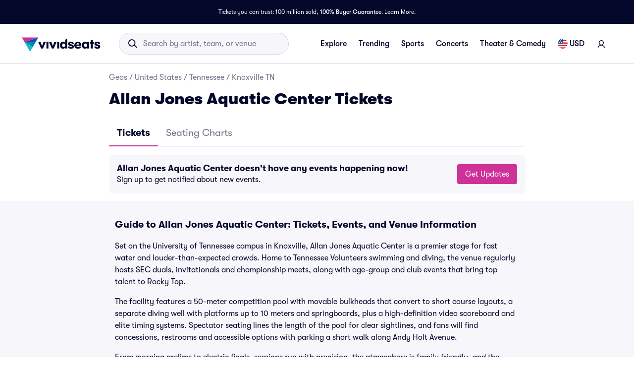

--- FILE ---
content_type: application/javascript
request_url: https://www.vividseats.com/wU0bz6vLc/t13xU/KYyw/p5iQpckQQSLkXX/PCRj/AHpRIEVL/PQYC
body_size: 169910
content:
(function(){if(typeof Array.prototype.entries!=='function'){Object.defineProperty(Array.prototype,'entries',{value:function(){var index=0;const array=this;return {next:function(){if(index<array.length){return {value:[index,array[index++]],done:false};}else{return {done:true};}},[Symbol.iterator]:function(){return this;}};},writable:true,configurable:true});}}());(function(){mT();XHT();XlT();var qd=function(){return ["\x6c\x65\x6e\x67\x74\x68","\x41\x72\x72\x61\x79","\x63\x6f\x6e\x73\x74\x72\x75\x63\x74\x6f\x72","\x6e\x75\x6d\x62\x65\x72"];};var b5=function NR(ZF,Sh){var nH=NR;while(ZF!=sV){switch(ZF){case Jc:{NW=kw+A5-f5+AD+f1;SR=+[];EW=AD-Nd+GN*IY-f1;ZF=In;Rq=f1-GN+Nd*AD*kw;BF=A5+f5*XR+kw+IY;f0=A5+f1+f5*GN+BF;}break;case UO:{Hh=A5*Nd+QE-IY+XR;Aw=f5*A5*kw-AD*XR;bw=A5*QE-GN-XR-AD;Vg=f1*AD+IY-f5+kw;mR=kw-QE+BF+IY;hD=IY-kw+Nd+GN*XR;ZF+=wl;}break;case NC:{c7=AD*A5+OR*f1+GN;ZF-=GE;lY=GN+OR*QE+IY*AD;Yd=f5*BF*XR+QE*IY;d0=Nd-GN-IY+AD*OR;LN=OR*IY-A5+BF;Dw=AD*f5+BF*GN*kw;}break;case Gb:{FW=BF*XR-QE;vR=OR*AD-kw*XR+GN;O0=IY+BF*AD*f1+QE;cW=AD*OR-f1+XR-A5;QH=A5-XR+Nd*BF-QE;ZF=kl;sZ=OR*IY+Nd+GN+AD;}break;case nP:{var Cg=YY([],[]);var Zd=H5(x0(S5,Y0[x0(Y0.length,f1)]),Nq);ZF=Cj;var Dq=kY[UR];var sE=SR;}break;case ln:{JD=XR+QE+IY*OR-BF;DK=kw*A5*IY*XR-f1;lK=A5*Nd-QE-AD+OR;fY=f5+GN+A5*BF-AD;ZF=cX;}break;case nn:{ZF=qP;D1=OR+f5+A5*GN*AD;p5=IY+f1+A5+QE*OR;c0=f5+OR*kw+IY+f1;n1=OR*f1+QE*IY*kw;N1=IY-OR+kw*A5*BF;ND=Nd*BF+QE*GN+f5;}break;case cE:{Od=BF*AD-IY+OR+QE;RN=IY*OR+BF+Nd*kw;ZF=PM;lF=QE*f1*OR+Nd+BF;GD=f1+Nd*OR+f5+IY;BN=OR+IY*XR*A5+kw;sD=GN*IY+A5*OR-AD;}break;case bA:{R7=f1+AD*A5*QE+kw;tN=BF*A5*kw+OR-XR;E0=IY*OR-f1+BF+AD;Zh=IY*OR+AD*f5-GN;ZF=fE;}break;case M6:{n0=IY*OR-Nd+f5;wR=BF-AD+OR*QE;wD=IY*BF*XR-AD-OR;ZF-=Tl;nR=AD*IY-f1+XR*OR;}break;case Fl:{ZF=sV;Y0.push(PD);WZ=function(DR){return NR.apply(this,[NT,arguments]);};XK(fZ,Eq);Y0.pop();}break;case bM:{ZF+=FE;Sg=A5*GN+IY+AD*BF;Q1=XR*BF*GN-AD;OD=IY+Nd*AD+QE*BF;nw=A5+OR+f5*IY*QE;RR=f1*f5*OR-A5*XR;Cd=f5+QE*BF*f1-IY;}break;case sn:{pN=BF-XR+A5*AD-f1;cH=IY*OR-Nd-BF*AD;ZF-=Ur;Eq=BF-XR+f1-kw+OR;vq=AD*OR-kw+f1;MF=GN*OR-BF+kw-A5;Tg=BF-A5+GN*OR-IY;RW=OR*A5*f1+QE-GN;}break;case Dl:{ZF+=KA;return lw;}break;case Cr:{DZ=AD+BF*XR*IY+f1;lN=Nd+BF+IY+OR*QE;ph=kw*f5*XR*GN;Sq=BF*AD*kw*f1+f5;KZ=Nd*OR-IY;ZF=FV;UD=AD*kw*A5*Nd-GN;}break;case nj:{ZF+=YM;return NR(IV,[Dd]);}break;case Lc:{Q0=f1+XR*GN+OR*IY;R5=f1*Nd*OR+QE;AK=f1+BF+QE*OR-XR;lh=OR*QE+XR+A5+BF;ZF+=g6;l7=AD+Nd*BF*GN;E7=f1-GN+IY+OR*A5;}break;case hr:{KR=XR+f5*BF+A5*OR;MH=f1*A5+OR*XR*kw;YZ=QE*GN*Nd-XR*A5;CF=IY*BF+GN*QE*f5;ZF=WA;xR=f5*GN+BF*AD+OR;CK=f5*OR-Nd+GN*AD;}break;case WX:{TW=QE-XR*f1+IY*OR;Tq=f1-IY+BF*A5+OR;MR=OR*Nd+QE*A5*f5;B5=Nd*kw-BF+OR*AD;mY=kw*BF+IY*OR-QE;b1=f1+kw*XR+OR+IY;ZF=VM;mZ=OR+f5+kw*GN;}break;case RP:{hh=OR*AD-kw-BF-XR;S0=XR*BF*Nd+OR*f1;X0=A5-XR*f1+Nd*OR;W0=XR+A5*Nd*f1*BF;Iq=XR+OR*A5*f1+GN;ZF=n6;nN=XR*Nd*A5*AD-f1;cN=A5+OR*GN+BF*IY;}break;case l6:{Dh=GN+Nd+OR*kw-f1;Ug=OR*GN-IY-AD;jK=OR*IY+f5+kw+AD;ZF=HM;dZ=f5*BF+XR-f1+QE;Gw=BF+QE*kw+IY*OR;bK=QE+BF*IY-OR-XR;vH=BF*Nd*f5;N0=IY*A5*GN+OR-f1;}break;case nC:{PH=Nd+GN*XR*QE+f1;m5=OR*XR-IY*f5*f1;ZF+=k6;mN=AD*QE+f5+A5*OR;ZW=OR*A5-IY+AD*GN;NN=GN+A5*kw*Nd*QE;Id=kw*A5*BF-QE*IY;}break;case s3:{YN=OR*XR+A5-f1-Nd;mK=QE*Nd+A5*OR+BF;n5=OR*GN-kw*A5+QE;j1=kw*QE+AD+GN*OR;ZF+=R;ZD=OR*Nd+IY*GN+AD;k1=IY*Nd+OR-GN+XR;dD=BF+OR+QE+kw-A5;}break;case Un:{Gd=A5+IY*AD*GN;U5=f5+OR*IY+QE;ZF=Sj;lZ=GN*f5+kw+OR+BF;Ph=A5*XR*f5+BF*Nd;}break;case UP:{mq=f1-AD*Nd+IY*OR;SK=IY*kw+BF+Nd*OR;Iw=IY*Nd*AD+OR-f1;ZF=JC;qg=OR*f5-XR-AD;}break;case CM:{ZF=pX;tq=Nd*A5*IY*kw+AD;rN=IY*kw*BF+GN-AD;L1=AD*BF-QE;fw=AD*kw*f5*IY-GN;}break;case A6:{JK=IY*QE+OR*A5+GN;vD=QE*Nd*A5*kw-f1;R0=XR*f1*AD+Nd*OR;H1=A5*IY*AD+Nd-OR;dg=f1-A5+GN+QE*OR;ZF+=BT;}break;case X3:{VF=f5+QE*OR-IY*Nd;Bh=f5*AD*IY+BF-QE;BZ=AD*Nd*kw*IY-f5;Bw=AD-kw+Nd+OR*A5;CD=OR*QE-AD-XR*IY;bG=QE*IY-kw+A5*BF;ZF=Tj;}break;case tb:{ZF+=Bl;Gv=QE+AD-f5+BF;QL=XR*BF*AD-f5;V9=OR-AD+BF*Nd;cv=XR*Nd*GN*IY-kw;gf=A5+QE*BF+AD*Nd;x7=f1+OR+A5*QE*IY;Qx=BF*XR*IY*f1-A5;}break;case Hl:{vI=f1+IY*QE*Nd*XR;dS=BF+XR*QE*IY-kw;ZF=BE;wm=OR*A5+AD+IY*f5;I8=kw-f5+OR*QE;zt=OR*A5+f5*kw;}break;case Pc:{Pz=BF+QE+GN+OR*IY;ZF=br;j9=OR*Nd*kw+QE*IY;XI=BF+A5*OR+XR+IY;f9=GN*A5+f5*BF*kw;km=QE*BF-OR-f5*Nd;s7=IY*Nd*A5;Xx=BF*QE+f5+GN;T9=f9+VI+km-s7+Jm-Xx;}break;case dj:{while(pI(x4,qp.length)){RL()[qp[x4]]=Sk(x0(x4,f1))?function(){return Xz.apply(this,[vC,arguments]);}:function(){var bv=qp[x4];return function(QJ,QI,Rv,YS){var wL=YQ(Sk(Sk(SR)),k7,Rv,YS);RL()[bv]=function(){return wL;};return wL;};}();++x4;}ZF=sV;}break;case Tj:{F9=BF+A5*OR-IY+QE;Cx=A5*QE+GN*OR-IY;RQ=A5*BF*XR-f5*GN;Cs=GN*BF*Nd-f5*QE;vv=Nd+BF*GN+f5*QE;Bm=A5+AD*XR*GN*kw;ZF=OO;S7=f5*OR-AD+XR;}break;case Yn:{Lp=XR*QE*f5-f1;Dz=IY+A5*QE-kw-GN;dp=kw+f5+IY+QE+XR;k7=f1-AD+Nd+A5*QE;PD=OR+XR-Nd+AD+kw;t8=Nd+XR*f5*GN*QE;js=f1*OR*A5+kw+BF;ZF=gC;Nq=f5*GN-XR*A5+Nd;}break;case H:{Fp=XR+OR*f5-BF+QE;mx=OR+kw*A5*QE*GN;XJ=BF*XR+QE*Nd+IY;R4=f1+OR*XR-f5;Wf=QE*OR-XR+AD*GN;w9=OR*IY+f1-AD*XR;rt=GN*OR-IY*BF*f1;zI=A5*AD*Nd-GN-f5;ZF=Fj;}break;case mn:{mI=Nd*GN*f1*QE;wk=BF-f1+GN*OR;KL=OR+QE+BF*IY-Nd;ZF=cE;gQ=A5*OR+Nd*IY-XR;VL=Nd*OR+XR+IY*A5;B9=GN*Nd*BF-OR+XR;}break;case OX:{TG=A5-QE+XR*OR+IY;ZF-=ZO;tL=XR+kw*OR+A5;SQ=A5+QE*kw*AD-Nd;IJ=AD*GN*kw*A5-QE;}break;case qX:{OG=XR+OR*A5+Nd*f5;s9=Nd+f5*OR+QE+A5;Ef=IY+GN*Nd+kw*OR;rp=A5*OR-AD*GN*f5;qS=AD*f5+A5+OR*IY;vS=f5-Nd+OR*AD-BF;LG=GN+BF*f5+QE*OR;ZF=Bl;}break;case KV:{Vk=IY*BF-f1-GN*XR;sp=OR*Nd+IY*A5;gv=A5*OR-AD-BF-IY;ZF-=Hr;UI=A5*BF+XR+IY+QE;Lf=IY+kw*AD*BF-QE;}break;case Hn:{nQ=QE*A5+GN*OR+AD;TI=kw*OR+GN-XR+f5;Om=OR*XR+GN*QE-Nd;MQ=BF*GN-kw*Nd+OR;ZF-=qA;}break;case hb:{return [[zG,E4,IY,gz(TQ),gz(tI),Wp,f5],[],[gz(GN),f5,GN,gz(NW),Nq],[GN,gz(NW),Nq],[],[],[gz(vf),IY,GN],[f7,gz(wv),f5],[Xp,gz(Gf),f1]];}break;case Kr:{q4=OR*A5+QE+GN;Ek=QE*IY*f5-f1;qf=OR+GN+BF*QE;p4=QE*XR*BF+GN*AD;Qf=QE*OR-kw*BF+XR;fQ=BF*Nd*A5-GN+AD;tv=Nd+QE+OR*f5;ZF=X3;mS=QE+IY*AD*f1+OR;}break;case F:{ZF-=mP;Nk=XR+f5+kw+OR*QE;DQ=GN-kw+QE*IY*f5;xz=f1-AD+OR*IY+kw;nI=OR+AD*f5+XR+Nd;sG=IY-f5+Nd*A5*AD;px=f5-BF+A5*OR+XR;}break;case qn:{rs=AD*Nd*kw*QE-f1;ds=f1-XR+A5*OR;UG=OR*QE+A5+f5*f1;KQ=IY*BF*XR-f5*A5;gm=f1*GN*OR-BF+AD;Ff=OR-GN+AD*BF*kw;KS=IY*XR*A5*f5-kw;ZF+=b3;}break;case N6:{var lm=x0(bm.length,f1);ZF-=rC;}break;case Ar:{ZF-=vb;k9=GN*OR-BF-f5+IY;NS=BF+QE*OR+kw*AD;h9=XR+BF*GN-Nd-IY;R9=IY*OR-BF+GN*f1;vm=OR*f5-IY*f1*kw;}break;case On:{Hm=BF+OR*f5+QE;ZF=NV;mv=f1+BF+AD+f5*OR;rI=f1*GN+IY*A5*AD;Vm=Nd+GN*OR-kw+IY;l9=IY*QE*AD-BF-Nd;cL=QE*BF+XR+GN;Ak=IY*OR-f5*XR-Nd;}break;case nb:{return Cg;}break;case gP:{ZF=nj;if(Ez(lm,SR)){do{var l4=H5(x0(YY(lm,HG),Y0[x0(Y0.length,f1)]),pz.length);var Gt=GI(bm,lm);var qt=GI(pz,l4);Dd+=NR(T3,[WG(f4(ZG(Gt),ZG(qt)),f4(Gt,qt))]);lm--;}while(Ez(lm,SR));}}break;case zC:{fG=Nd*f1+BF*f5*GN;ZF+=Sc;Lx=GN*OR+XR*f1-BF;Im=IY*OR-f5-kw*QE;Up=BF*AD-f5*IY-QE;C9=OR+AD+QE*f5-IY;JI=BF*f5*Nd-GN-f1;Nm=OR-Nd*kw+AD*BF;OS=f5-AD+BF+OR*A5;}break;case zM:{dk=f1+GN*IY*A5+XR;Rp=IY*A5*AD+XR-Nd;pv=OR*f5+A5+XR-QE;C8=OR*f5+A5+IY+AD;wz=A5*OR-AD+kw;ZF=Gc;DS=IY*A5*QE-GN+BF;RG=kw-GN+f5*OR-A5;}break;case tr:{Rf=OR*QE+f5+XR+BF;sm=QE*BF-IY*f1+A5;ZF=Cl;nm=f5*IY*Nd*kw+GN;Jv=XR*BF*f5*kw-QE;Pp=kw*IY+BF*AD+f1;Tz=f1+A5*OR-BF+kw;hS=OR+BF-f1-Nd+A5;}break;case qP:{Uk=XR*IY*BF-Nd;wx=f5*OR-QE-IY;E8=f5+QE+AD+OR+BF;Uv=OR*AD+f1+kw-BF;ZF+=YO;jx=OR*GN-BF-AD+XR;}break;case EP:{U4=GN*OR+AD-Nd-IY;Mx=IY*f5-QE+GN*BF;Of=QE*OR-Nd-kw-AD;bf=kw+AD+f5*BF*Nd;Jt=A5*OR-f1+XR+GN;ZF=fl;Ov=OR*A5+f1+GN+IY;}break;case Cc:{rv=OR+IY*QE*f5-BF;x9=f1+AD*QE*kw*GN;SL=AD*QE*IY-A5;rJ=OR*QE-f5-AD-GN;Hv=A5+QE+GN*BF+f5;ZF+=Ul;Ip=GN*AD*QE+Nd*OR;XG=GN*XR*BF-OR;}break;case Gj:{Ht=XR*f1*OR;J9=A5+BF*Nd*f5*f1;Ik=kw*BF*GN-OR-AD;k4=AD+GN+OR*IY*f1;Y8=A5+kw+XR*AD*IY;ZF-=P6;mL=IY+AD+OR*f1*GN;}break;case EE:{Fm=f5+BF*QE+Nd-f1;ZF-=q6;xx=GN*IY*f5+f1-Nd;Jz=AD*QE*A5-kw*IY;DJ=IY*OR-QE-A5+GN;Ts=BF-XR+f5*A5*AD;Vp=OR+BF*IY-Nd*AD;}break;case S3:{Cv=kw*OR*Nd+GN*QE;IL=Nd*BF*f5-IY+QE;xG=IY*BF+Nd+AD+GN;Lv=IY+BF+AD+OR*GN;ZF=KC;PS=f5*OR-BF+kw;}break;case dV:{Wp=BF-XR+GN*f5*f1;gL=AD*XR*kw+Nd;Cp=IY*Nd-QE-A5+AD;E9=XR-A5*f1+IY*Nd;OJ=kw+f1+A5*QE+Nd;tQ=AD*f5+BF-XR+f1;ls=BF*f5-QE*XR-Nd;ZF=sA;}break;case sr:{cp=f1+XR*f5*kw*BF;ZF=Aj;vJ=IY*OR+BF-AD-f5;mt=AD+BF*A5*kw-Nd;AJ=XR*A5+OR*f5-GN;Px=kw*f1+IY*OR+AD;jG=kw*XR*f1*OR+Nd;w4=GN+Nd*A5*BF-f5;}break;case NP:{dz=kw*OR*XR+BF*AD;rm=Nd+A5+GN+BF*f5;nt=QE+BF*f1*AD*kw;MJ=BF*GN*Nd-QE-IY;vG=AD*OR-XR+f1;ZF=UC;mQ=GN+IY*XR*A5*f5;Ds=A5*OR+kw+IY+QE;}break;case U6:{vQ=f1-IY+QE*OR-XR;St=AD*GN+A5*OR+kw;Mm=GN*QE-IY+A5*OR;v4=OR*IY;EG=GN*OR-QE*f1;v8=kw*QE*GN*AD*f1;ZF=Zr;}break;case UC:{Sp=XR*OR+f1+BF*GN;Qm=OR*AD-kw-GN-Nd;Jx=f1+A5*QE*AD-IY;ZF-=FO;JL=GN+kw+BF*IY;cJ=GN-A5+QE*AD*f5;Jp=BF*AD-A5+Nd*f5;P8=BF+A5+OR*QE-f5;}break;case XV:{ZF+=ZX;for(var Sv=SR;pI(Sv,Hs.length);Sv++){var CL=GI(Hs,Sv);var W9=GI(DI.BX,Ev++);Fx+=NR(T3,[WG(f4(ZG(CL),ZG(W9)),f4(CL,W9))]);}return Fx;}break;case n3:{rx=QE*OR+kw*GN*f5;LI=kw+QE*XR+A5*OR;kf=Nd*OR+QE-BF*XR;ZF=Un;pm=f1*AD*OR-QE-GN;GG=IY*OR-GN-QE-Nd;MS=Nd+QE*f1*GN*IY;J4=f5*BF+XR+kw;fm=f5+GN*QE*Nd;}break;case OO:{Ex=GN+QE*XR*A5-f1;UL=A5*OR-IY+AD;hs=IY*XR*QE-Nd+f5;ZF+=zO;AI=BF*QE+f5+A5+IY;hx=AD+OR*IY-kw+XR;cI=OR*IY-GN-QE;}break;case Xb:{ZF=Ln;n9=f1+QE+f5+GN*BF;Tt=GN*IY*AD+kw+QE;Es=BF*GN-Nd-XR+QE;RI=OR*f5-f1-QE+AD;}break;case BA:{JQ=BF*QE-GN-f5-XR;np=BF-AD*f1+GN*OR;II=BF*QE-f1-Nd*f5;Ax=GN*OR+AD+Nd-QE;nz=AD*kw*BF-GN*A5;Ot=GN*BF*XR+OR-QE;ZF=J;}break;case LX:{ZF=hX;zx=f1-A5*IY+OR*QE;GL=AD+f5*OR-Nd;Bv=XR+f5*QE+OR*Nd;gx=kw*BF*A5-GN;Nz=f5*QE*A5*f1-Nd;S8=BF*Nd*f1*A5;ht=Nd*OR+IY*AD-BF;}break;case vM:{ZF+=Ur;EL=AD*GN*A5+BF+kw;ZS=OR*A5+IY+QE*GN;p8=IY*BF+QE-GN*Nd;Pv=IY*OR-BF-GN+XR;mk=OR*Nd+IY+A5+AD;CG=GN*OR+IY*AD-QE;}break;case Fr:{zG=QE+f5*AD-IY-f1;ZF-=nX;dv=AD*kw+Nd;tI=GN*AD+A5-IY;TS=XR*Nd+AD*GN-kw;Zt=BF-GN+f5*XR;kz=XR*AD-GN+kw;C4=QE+XR*AD*kw+f1;Rx=Nd*AD*kw+IY-GN;}break;case xb:{Ws=BF+OR+IY+f1+XR;jt=IY*OR-XR*QE-AD;ZF-=tb;bs=kw*BF*AD-GN;Xv=kw+AD*QE-XR+OR;}break;case B3:{Zv=f5*OR+A5+QE*Nd;ZF+=Gr;X8=XR*IY*BF-QE*kw;O8=GN*OR+XR*AD;GQ=OR*QE+f5*AD-XR;If=BF+OR*Nd-f5-IY;kx=Nd*OR+f1-BF-GN;IG=GN*QE+kw*Nd*f5;}break;case rn:{ZF=lM;Xs=kw*QE*IY+A5+Nd;bp=XR+BF*A5+f5-f1;dQ=A5+OR+kw+BF+IY;Tf=GN+kw*A5+XR*OR;Z9=OR*IY-Nd-BF;WJ=GN+OR*kw*Nd+IY;xv=f1+XR+AD+OR*Nd;}break;case Ob:{ZF=pM;kI=AD*BF-OR-A5+QE;HL=A5-IY+XR+OR*kw;T4=Nd*f5*BF+QE-OR;O9=GN*AD*QE-A5;}break;case PM:{ZF-=Vb;d9=QE*OR-IY+f1-GN;rQ=kw*QE*BF+XR+A5;hG=BF*QE-f1-IY+OR;Zf=A5*BF+OR*XR+f5;}break;case rb:{lk=kw*BF+IY*f5*Nd;cs=QE*IY+OR+BF+kw;mz=Nd*BF*XR-QE+OR;JG=f1-QE+BF*GN*f5;dI=IY*OR+XR-BF+A5;kt=OR+BF*IY-GN*XR;ZF=NE;Oz=AD-Nd+IY*OR-QE;BQ=QE*OR+BF-f5+GN;}break;case rX:{tf=IY*GN+OR*A5-QE;N4=OR*kw*Nd-f5*AD;ZF-=OO;LS=f5*IY*QE+AD-kw;xQ=BF+A5*f1*IY*GN;s4=XR*GN*BF+kw;bk=f1*GN*f5+XR*OR;sJ=QE*OR+Nd*GN;kv=XR+kw+OR*GN+BF;}break;case DE:{ff=AD*A5+QE*BF*kw;YL=OR*GN-BF+AD-QE;kL=Nd+A5+BF*AD+OR;ZF+=Tj;Fz=kw*AD*Nd*IY+A5;}break;case Lb:{X4=f5*OR-IY-kw+BF;S9=OR*QE+f1-AD*A5;Nf=OR+AD*f5+f1+BF;Ep=QE+BF+OR+f1;fv=OR-IY+kw*f5+BF;CS=kw+QE+OR*IY;ZF=Gb;Zx=A5*f1*AD+Nd+GN;}break;case Yb:{Yz=OR+GN+QE*Nd*f5;rk=IY+BF*GN-QE-XR;ZF-=UT;Kv=GN*OR-XR+f5;Bt=Nd*BF+AD*kw+QE;zp=QE*IY+XR*A5-f1;qk=AD*IY-Nd+A5;dL=A5*QE*GN+XR*kw;lG=GN*OR+kw+BF*IY;}break;case m6:{jL=OR*A5-IY-AD-XR;OQ=OR*A5*f1-GN+f5;ZF=VO;ct=XR*BF+OR-Nd+AD;c8=A5*OR-f5*IY+kw;dJ=OR*GN-XR*f5;Rk=OR*XR+Nd+GN;}break;case br:{QS=OR*A5+kw*GN*Nd;XL=IY+kw*OR+AD-GN;gI=OR*IY-BF-f1-QE;kQ=GN*IY*AD-f1+BF;fJ=GN*QE*AD+A5-f1;ZF=r6;L7=QE*BF-A5+IY-XR;}break;case HT:{vt=kw*Nd+AD*GN*IY;ZF=Yb;AS=GN*XR*f5*IY+AD;s8=BF-AD*GN+QE*OR;zv=BF*f1*A5+f5;xf=OR*GN-AD*XR+IY;kp=A5+QE*OR*f1;G8=BF*Nd*XR+GN*f1;Zk=XR+AD*A5*IY;}break;case Tr:{b9=BF*IY*f1+OR-XR;dG=OR*GN+f5+f1+Nd;QG=f5*IY-AD+BF*QE;c4=f1+GN*QE*AD-A5;ZF=sV;}break;case fl:{wJ=AD*BF+kw-A5-f1;m4=OR+QE+AD*XR+f1;Em=A5+Nd*kw*f1*BF;Cz=AD*QE*XR+kw+A5;qJ=AD*OR-Nd-GN*A5;v9=f5+GN*BF+kw*QE;lx=OR*IY-QE*BF-f1;ZF-=PA;G9=f1+A5*Nd*BF+QE;}break;case JC:{AG=kw+GN+Nd*A5*BF;ZF=sn;t4=kw+QE+BF+IY*GN;NJ=OR*A5+GN;pL=IY-A5*Nd+AD*OR;}break;case lr:{ZF=Dl;while(YG(Sf,SR)){if(Fv(Tk[F8[kw]],dT[F8[f1]])&&Ez(Tk,Mt[F8[SR]])){if(Yp(Mt,Rm)){lw+=NR(T3,[z9]);}return lw;}if(pk(Tk[F8[kw]],dT[F8[f1]])){var Xf=f8[Mt[Tk[SR]][SR]];var Ct=NR.call(null,Qb,[Xf,Sf,Tk[f1],YY(z9,Y0[x0(Y0.length,f1)])]);lw+=Ct;Tk=Tk[SR];Sf-=Xz(JV,[Ct]);}else if(pk(Mt[Tk][F8[kw]],dT[F8[f1]])){var Xf=f8[Mt[Tk][SR]];var Ct=NR.call(null,Qb,[Xf,Sf,SR,YY(z9,Y0[x0(Y0.length,f1)])]);lw+=Ct;Sf-=Xz(JV,[Ct]);}else{lw+=NR(T3,[z9]);z9+=Mt[Tk];--Sf;};++Tk;}}break;case cj:{M8=QE*OR-BF;Sz=AD*IY*f5-BF-Nd;Bk=f5+IY*kw*XR*A5;ZF=DA;Cm=AD+Nd+f5*BF*XR;m8=QE*AD-XR+GN*Nd;FQ=OR+QE*IY*kw*XR;Q7=Nd+OR*QE-A5-GN;}break;case Xl:{xt=OR+XR*BF+kw-QE;Lz=f5-A5+QE+IY*OR;J7=f1*A5*OR+IY-GN;Qv=IY*BF+kw+OR*XR;Jm=OR*A5-IY-kw*f5;ZF-=Y;Ux=OR*QE-f5+BF;VQ=OR*GN-XR*IY;}break;case EV:{sS=BF*XR*IY-Nd*AD;BL=AD*XR*kw*IY+f5;ZF+=pO;Mf=IY-BF*QE+OR*GN;lt=AD*f1*IY+GN;cx=XR*OR-QE*A5+AD;q8=XR*GN*BF-AD-IY;}break;case Gc:{Qz=A5+XR*f5*BF+IY;Ok=QE+kw+A5+f5*OR;YI=XR*BF*GN-f5-IY;jJ=XR-f5+A5*GN*IY;ZF=nn;nL=XR-QE+AD*IY*Nd;}break;case gC:{Gf=AD-Nd-kw+A5;ZF-=z6;qL=A5+IY-f5+BF+f1;TQ=A5-IY+kw*QE;Ix=AD-GN-XR+BF+Nd;Mv=GN*f1-XR+AD+A5;vf=Nd*f5-kw-f1;E4=IY+AD+QE-XR+Nd;}break;case In:{Gz=AD*A5+f1+QE;OR=Nd*XR*GN-f5+BF;ZF+=fO;WI=IY*OR+AD*QE-A5;D9=f5+GN*QE+OR-f1;qv=f5+QE-Nd+BF+AD;j8=OR*AD-XR*A5-f1;}break;case J:{cQ=GN+AD*OR-Nd*BF;Y4=QE+A5*kw+GN*OR;ZF=l6;K8=f5*XR*A5*IY+f1;p7=f1+BF*IY-AD+OR;}break;case Fj:{sv=Nd-QE+A5*OR+BF;hv=f1+IY*f5*AD+OR;ZF+=AX;cf=BF*kw*QE-A5-f5;jk=AD*Nd-GN+IY*OR;Zp=QE-AD-XR+OR*IY;r8=A5*OR+Nd*XR-f1;QQ=kw*IY*GN*QE+OR;}break;case IV:{ZF+=kr;var j4=Sh[Fl];DI=function(Dv,lp,t9){return NR.apply(this,[fM,arguments]);};return Am(j4);}break;case KM:{ZF+=Wr;vx=OR*IY-f5-Nd*A5;Vs=GN+f5*AD*QE;Rz=OR-f1+QE*BF-AD;U8=kw-GN-XR+A5*OR;tp=OR*Nd+f1-A5-QE;Zs=f5+AD-f1+OR*GN;Yx=kw-f5+BF*f1*A5;Lt=OR*A5+f1+BF;}break;case Hb:{Wm=OR*QE-f5-A5*GN;Np=OR*kw*f5+IY-BF;U9=A5*OR-f5-BF*IY;rG=OR+kw*QE+AD*f5;ZF=B3;X9=QE*AD+f5*OR+A5;}break;case ZT:{PL=BF*XR*kw-GN*Nd;SI=BF-f5*Nd+kw+OR;ZF-=LO;XS=QE*BF+OR-kw-Nd;L9=BF-GN+IY*OR-f5;}break;case Sj:{Ap=A5*IY*AD-f5*GN;mp=f1+A5+QE+BF*AD;ZF=Gj;T8=GN+AD-f1+BF*IY;G4=A5*OR+AD*f5+IY;}break;case wE:{var HG=Sh[Fl];var V8=Sh[dc];var jS=Sh[Cc];var pz=g9[ls];ZF+=FV;var Dd=YY([],[]);var bm=g9[jS];}break;case UA:{wQ=OR*kw+f1+XR;Hp=OR*IY-A5+Nd;xJ=Nd+IY*A5*QE-f5;Ps=QE*OR-f1-f5-A5;gJ=A5*AD*QE-kw-OR;ZF+=XM;hk=IY+QE*OR+Nd;}break;case j6:{nv=f5+AD+OR*Nd-XR;pp=AD*QE+kw-f1+BF;hL=A5*XR*IY*f5;O4=AD*XR-QE+BF*IY;ZF-=J3;Dp=OR*QE-GN+f5*f1;wf=QE+f5*IY*A5+OR;}break;case LV:{n8=kw*XR*f5+IY*GN;Z4=Nd+f5-XR+AD*GN;wv=f1*AD+kw*f5-QE;WL=BF*kw-GN+QE;ZF=Rb;gt=A5*QE+Nd*f5-IY;Kf=GN+IY+QE-Nd;}break;case ZO:{while(pI(jQ,ZL.length)){var It=GI(ZL,jQ);var A4=GI(xL.lc,wG++);bt+=NR(T3,[f4(WG(ZG(It),A4),WG(ZG(A4),It))]);jQ++;}ZF+=xV;}break;case G6:{gk=GN+OR*Nd+IY+BF;bJ=QE-BF-A5+XR*OR;CI=Nd+BF*AD+OR+QE;JJ=BF*A5*QE-IY*OR;NI=AD*QE*A5-kw+XR;Hk=XR+OR*f1*GN;ZF=vM;}break;case E3:{hm=f1+BF+Nd*OR-XR;K4=XR+QE+Nd*BF;Gk=OR*QE-A5-AD;Yf=XR+GN+OR+Nd*IY;ZF-=WP;}break;case OA:{Kx=IY*A5-GN*kw-f1;fx=GN*f5-AD+BF;V4=A5+BF-f1-Nd+QE;HS=kw-Nd+AD+BF+QE;Dm=AD+f1-f5+IY*QE;IQ=GN*XR-f5+AD+BF;ZF+=jC;}break;case Ic:{WS=f1*AD+OR*QE+GN;ZF-=Un;qQ=AD*kw+OR+BF*QE;S4=OR*AD-GN*f5-A5;Wt=kw*Nd*OR+A5-BF;nk=BF*AD+OR+A5-f5;}break;case r6:{Yt=BF*QE+kw*XR;Tm=QE+f5+OR+AD*IY;k8=kw*OR*XR-IY*f1;pS=AD*BF+f1+Nd*f5;ZF=Lr;}break;case pX:{Bf=f5*kw*OR-IY+f1;pJ=BF*GN+OR;ZF-=WO;kG=IY*OR+QE*f5;qx=Nd+AD+OR*QE+f5;lI=OR*GN-XR-AD*Nd;Tx=OR+Nd*QE*A5+f5;hJ=kw-OR+AD*QE*A5;}break;case qc:{wp=f5-BF+OR*A5+Nd;d4=IY+OR*QE*f1-BF;Q4=f5+OR*IY+BF-A5;kJ=QE+AD*IY*GN+f1;NG=Nd+GN*f5*A5*kw;VS=OR-GN*XR+QE*AD;Gp=f1*IY*f5+OR*QE;ZF-=hb;xk=IY*f5+OR*Nd-QE;}break;case PC:{return bt;}break;case QO:{Av=kw*OR-GN*XR+A5;UJ=Nd+f1+kw*BF*QE;ZF+=DP;ES=OR*GN+A5-Nd+IY;d8=f5-AD+QE*A5*GN;fI=OR*QE-BF-A5+f1;lJ=Nd*OR+BF*A5+IY;YJ=QE*AD*Nd-f1+A5;}break;case FV:{L8=GN*QE+BF*AD+IY;BS=f1*OR*IY-Nd-QE;Hx=GN*AD*f5+A5;A9=BF*XR*Nd-AD-QE;SJ=QE*OR+BF-f1-XR;ZF-=RX;g4=OR*XR+AD*f5;}break;case mC:{BG=QE*AD*IY+BF+f5;DL=A5*OR+IY+QE+f5;vL=f5-BF+AD*GN*QE;KJ=AD-Nd*A5+OR*QE;rf=A5*OR-XR-AD+IY;Tp=f5*GN+IY*BF;ZF+=Fj;}break;case PO:{mG=XR*Nd-A5+AD*BF;vk=Nd*A5*AD*kw-BF;Lk=AD+f5*IY+GN+BF;Pf=Nd*kw*OR+QE+GN;FJ=A5-AD*f5+QE*BF;ZF=TT;Jf=GN*QE*IY+A5+f5;}break;case LE:{Ox=kw*IY*Nd*AD-XR;B8=BF*GN-AD-A5+f5;sz=GN+QE*f1*OR+kw;Q8=BF+IY+OR*f5+f1;Jk=f1*AD*Nd*f5;LL=IY+OR*f5+XR+GN;ZF=Cr;}break;case rA:{P4=kw-BF+A5+IY*OR;lL=XR+GN*QE*A5-OR;ZF+=Z;W8=kw*OR+BF*AD-A5;r4=AD*kw*A5*GN-Nd;gS=XR*OR-QE-GN+IY;}break;case XC:{ZF+=EX;Vt=IY*OR-Nd+A5*AD;b8=BF*IY+Nd-GN*QE;Qk=XR+f5*A5+OR*Nd;Bz=GN*f1*QE*A5+f5;}break;case FT:{cS=A5*OR-AD-f5;Vz=A5*f1-kw+OR*f5;BJ=QE+IY-BF+A5*OR;ZF=Pc;Nv=f1*QE*GN*AD-Nd;L4=IY*BF+GN+AD*A5;FL=f5*GN*BF+XR-IY;}break;case BE:{ZF=NM;h8=f5+OR+QE*GN*Nd;mJ=Nd*OR-XR-BF-QE;sI=GN*Nd*f1*QE+OR;Ns=BF*A5-f5*f1-kw;N8=OR*GN+QE+A5+f1;A8=f1*OR*QE+GN*XR;}break;case qr:{W4=GN+QE+AD*Nd*IY;ZF-=pC;AL=A5*IY*AD-GN-XR;At=QE*OR+GN*IY;ft=IY+f5*AD*XR*f1;hp=QE*Nd*AD-A5+f1;hf=f1+OR*XR-kw*IY;}break;case hX:{GS=OR*GN+f5+QE;I9=OR*IY+BF+GN*f1;ZF=EE;zJ=OR*IY-GN-f1-QE;Zm=OR*AD-IY*f1*f5;}break;case WA:{zk=OR*GN-kw-IY+Nd;B4=IY*GN+f1+f5*OR;jp=OR*IY-f1+QE*AD;lQ=XR*OR-BF-Nd-kw;ZF=OX;Y9=IY*OR-Nd+f1-QE;Qt=XR+AD*IY*GN+BF;}break;case gM:{Fk=kw+OR*Nd-GN+A5;tt=A5*QE*XR*GN-OR;H9=A5+Nd*OR+AD+BF;p9=IY*BF*XR-QE;I4=AD*BF+IY*A5;ZF=NP;m9=Nd*f1*QE*BF-OR;}break;case NE:{tG=BF*QE+AD-kw-A5;Gx=QE*AD+OR*GN-IY;FI=BF-IY+OR*kw-f1;dx=OR+BF+XR*AD+GN;ZF-=Un;RS=kw*IY*BF-A5+OR;J8=QE*AD+BF*kw+A5;vz=AD*f5-IY+OR*A5;pf=BF*f5-XR+OR*A5;}break;case Cj:{ZF-=c6;while(pI(sE,Dq.length)){var Lm=GI(Dq,sE);var qI=GI(tx.rc,Zd++);Cg+=NR(T3,[f4(WG(ZG(Lm),qI),WG(ZG(qI),Lm))]);sE++;}}break;case HM:{l8=QE*OR-f1+BF+GN;ZF=DE;N9=kw*OR+GN*AD*f5;Bp=XR+OR*QE;F4=f5-Nd+AD*IY*A5;fp=BF-f5-A5+OR*QE;Wk=BF*Nd-A5+GN*OR;}break;case TE:{VI=BF*XR+GN-Nd*A5;CQ=kw-XR+IY*A5;Kp=A5*GN-kw+AD+Nd;ZF=Vl;sQ=XR*GN*Nd-QE+AD;P9=f5+IY*f1*OR+BF;}break;case xc:{xS=QE+IY+AD*BF*kw;ZF=H;Cf=QE+kw*AD*BF+OR;Q9=BF*f1+f5*OR-Nd;Dk=f5*GN*QE+OR*kw;Vx=OR*A5-Nd-AD+f5;}break;case n6:{KI=IY*A5*GN*kw*f1;bz=kw+OR*AD-GN;Iz=f5*OR+GN*Nd;mf=BF*QE+OR*f5+A5;ZF-=wP;wS=AD+OR*A5-XR-BF;nS=GN*BF+IY*Nd;}break;case hl:{Tv=QE*Nd+A5*kw*AD;UQ=QE*OR+BF+Nd+f5;bQ=kw*BF*AD+Nd-IY;Hz=OR*QE-AD+IY*Nd;Uz=IY*OR+A5*XR-GN;Kt=AD-f1+OR*GN-QE;ZF=Ub;}break;case Zr:{H4=kw*OR+A5*IY*GN;Kz=f1+Nd*QE*f5*XR;Df=OR*GN+BF*f5-f1;ZF=tr;Dt=QE*OR+kw-IY+f1;}break;case tP:{fZ=f1+QE*Nd+BF+GN;ZF+=Tl;tJ=A5*Nd-XR-f5-kw;pt=QE+f5*f1*Nd-XR;Op=QE*AD-XR+f5+A5;}break;case TT:{Ms=Nd+AD*f5*QE+f1;q9=OR*AD-IY*Nd-f5;ZF-=Fc;Pt=QE+XR*GN+BF*A5;Ut=A5+AD*OR+XR-BF;Wx=GN+BF*QE*XR*f1;LQ=A5*kw*AD+BF-f5;fz=QE+f5+AD+OR*IY;}break;case PV:{D4=AD+QE*OR-GN-IY;qs=OR*IY-f1-BF-A5;jv=OR*IY-AD*f1;Z8=Nd+GN*OR+BF+QE;jz=f1-f5+QE*OR-GN;Gm=f1+GN-kw+OR*A5;NQ=QE-BF+OR*IY-f5;ZF=On;}break;case Bl:{ws=OR*f5+kw+QE*f1;ML=BF+XR*OR-GN+f5;H8=OR+f1+kw*f5*GN;bL=XR+OR+BF*Nd-AD;zf=BF+OR*Nd-QE*f1;bS=OR*f5-f1-Nd;ZF-=w3;}break;case Ub:{JS=IY*BF+QE*A5+AD;Wz=BF*AD+XR+Nd*QE;kk=GN*BF+OR*f5-AD;rL=A5*IY*f5+Nd-f1;sx=IY*f1*f5*A5+BF;WQ=AD*kw*QE-GN;Wv=XR*OR-Nd-QE-GN;ZF-=v6;M4=A5*QE+GN*OR+kw;}break;case Aj:{r9=f1*GN*BF-QE-XR;bx=kw*BF*f5*XR-AD;EQ=f1-XR*IY+GN*OR;pQ=QE+BF*AD-GN-A5;ZF=qn;z4=A5*OR+GN*f1*AD;}break;case qE:{Mk=GN+XR*A5*BF+f1;ZQ=AD*QE*IY+f1;Mz=BF-AD+kw*IY*QE;vp=IY*BF+Nd*kw*QE;tk=A5+XR*OR+GN+QE;Xt=BF*kw+QE+OR+A5;ZF-=zO;}break;case fE:{lS=AD*OR+Nd-GN-BF;Sm=Nd*BF+OR+kw*QE;Xm=BF*QE-Nd*AD+XR;EJ=IY*XR*A5+kw+Nd;qz=Nd*BF*XR+QE+f5;ZF=KV;Ys=XR*A5*AD+f5*GN;}break;case gc:{zQ=XR*GN*IY*Nd+QE;Yv=f5*GN*A5+IY-QE;TL=GN+QE*AD-XR+OR;ZF+=sP;AQ=A5*Nd*QE*kw-IY;PQ=f5*BF+Nd+QE;D8=f5*A5*f1*QE;gs=kw*BF*IY+f5-Nd;}break;case KC:{ZF=j6;hQ=OR+QE*kw*BF-XR;HQ=A5+OR*AD-QE-IY;US=A5+XR-BF+OR*QE;rS=QE+GN*OR+Nd*IY;Xk=Nd*AD*QE+OR+BF;nJ=AD*BF*XR-Nd+A5;MG=OR-kw+f1+f5*BF;}break;case K3:{gG=GN*OR*f1+BF+Nd;pG=GN*OR+AD-f5*BF;ZF-=pT;ZJ=IY+BF*f5*Nd-A5;jf=BF+AD*QE*f5;Sx=IY+A5+AD*QE*XR;HI=OR+f1+f5*GN*XR;}break;case kl:{bI=XR*OR+f5*A5*AD;tS=IY*AD*A5-Nd*BF;ZF=O3;xm=BF+Nd*AD+QE+f5;b4=IY+OR+XR*kw+BF;Uf=A5*XR*BF-Nd*f1;fk=kw*AD+f5*OR*f1;}break;case dP:{Mp=f5*Nd*GN*A5+IY;OI=OR*kw-Nd+IY*f5;Ft=A5+GN*BF*kw-QE;ZF=Fc;LJ=kw*BF*A5+QE;}break;case sA:{ZF+=Ir;n4=A5*QE+AD-f1;kS=A5*AD+IY-f5+kw;zL=A5*kw-Nd+AD*QE;gp=AD+XR*BF-IY*Nd;Kk=A5+kw*XR+QE*IY;}break;case Vl:{VJ=f5*A5*AD+OR*GN;xI=f1+OR+QE*f5-XR;x8=Nd*f5*AD+OR-A5;DG=IY*QE+XR*f1*f5;XQ=OR*GN-IY-XR;NL=A5+BF*AD+OR*GN;lf=BF*kw*QE-IY*A5;ZF-=Dc;}break;case UX:{Vv=QE*OR+GN*IY-AD;ZF=F;nx=IY*OR+XR+GN;RJ=Nd*OR-XR-f5;zm=OR*Nd+f5+XR*AD;Pm=QE*BF*XR-OR-kw;}break;case VO:{fL=BF*GN+f5*A5*Nd;Ym=Nd*kw*f5*IY;ZF=Ec;TJ=XR*GN*BF-kw-OR;SG=OR*XR-f5-A5;PJ=A5*OR+Nd*BF-AD;}break;case bj:{if(pk(typeof Mt,F8[XR])){Mt=Rm;}ZF-=kl;var lw=YY([],[]);z9=x0(OL,Y0[x0(Y0.length,f1)]);}break;case pM:{cm=BF*A5*XR+f1;FS=Nd+AD*A5*IY+QE;ZF+=x6;sf=kw+GN*QE*IY;qm=Nd-QE+OR*GN-A5;lv=GN*OR+kw*Nd;Af=BF*AD-GN*XR-QE;}break;case bV:{ZF-=cl;rz=QE*AD-f1-f5*IY;mm=AD-f5+IY*kw-f1;f7=f1+kw-XR+f5*A5;Zz=IY+XR+AD+f1;hI=AD+BF+XR-IY+kw;SS=GN-Nd+A5*f5+AD;}break;case T3:{var Rt=Sh[Fl];ZF=sV;if(z8(Rt,qT)){return dT[K9[kw]][K9[f1]](Rt);}else{Rt-=mM;return dT[K9[kw]][K9[f1]][K9[SR]](null,[YY(Qp(Rt,AD),nT),YY(H5(Rt,Kc),GP)]);}}break;case pE:{nG=BF+f5*OR+kw;ZF=n3;qG=kw*f5+AD+GN*OR;sL=XR*BF*A5-Nd*f5;Nx=A5+IY+QE*AD*f5;cG=f1+kw*Nd*QE*A5;}break;case LA:{zS=QE*OR+A5+f1-kw;Ck=XR*f5*BF-f1-IY;zz=GN*Nd*A5*f5-OR;df=AD-GN-A5+IY+OR;IS=GN+Nd-XR+OR;ZF-=mj;Bs=OR+A5*GN-BF-f1;}break;case fT:{ZF=sV;return [[SR,SR,SR,SR,SR],[gz(Gf),Nq,gz(f5),gz(Nd),AD,SR,gz(AD),GN,gz(f1)],[gz(AD),GN,gz(f1)],[],[],[TQ,gz(IY),Nq,gz(vf),Nq,gz(Kf)],[gz(IY),Nq,gz(vf)],[],[QE,gz(Nd),gz(TQ),Nq],[gz(A5),IY,gz(f5)]];}break;case m3:{ZF=PV;g8=kw*OR*Nd-f1-GN;Km=QE+OR*A5+BF*Nd;As=GN+A5+OR*QE-BF;Iv=QE*OR+Nd+f5*f1;}break;case wj:{lz=QE*f5*AD+A5+XR;CJ=f1*IY+OR+BF*A5;wt=OR*Nd*kw-IY-XR;Hf=AD*f1*A5*QE-kw;ZF=s3;Bx=OR*A5-f1+AD+BF;}break;case VM:{ZF=Hc;PG=f5+Nd+f1+OR+QE;jI=IY+QE+A5-Nd+OR;VG=BF+GN-IY+OR-QE;Yk=OR+QE+IY+f1+GN;Vf=A5*f1+OR+IY*kw;EI=BF-Nd*XR+f5+OR;hz=A5+GN*f5*Nd;wI=XR+QE+IY*f5*AD;}break;case DA:{Et=A5-f5*XR+BF*GN;Pk=IY+OR*QE-Nd+GN;Dx=kw-GN+A5+OR*f1;ZF=LA;fS=IY+A5-kw*GN+OR;HJ=GN+A5-AD+OR+kw;Um=BF*AD+OR*f5;}break;case NM:{Az=GN*A5*IY-XR;KG=OR*GN*f1+QE+BF;GJ=BF+AD+OR*A5;Os=f5+GN*Nd*AD;nf=kw+OR+A5*BF-f5;ZF=Hn;v7=OR+A5*AD*GN+f1;}break;case Ul:{ZF=nP;var UR=Sh[Fl];var ZI=Sh[dc];var Rs=Sh[Cc];var S5=Sh[lE];}break;case lM:{ZF=HT;tm=XR*Nd*QE*GN+A5;jm=f1*OR*A5-GN+XR;c9=A5*BF+XR*GN+AD;st=XR*IY+OR*GN;R8=IY*OR-BF-QE-Nd;cz=BF*Nd-kw-f1+OR;}break;case Hc:{ZF=wj;ck=QE*OR+A5-GN+Nd;Nt=QE*BF*kw-GN*Nd;MI=AD*f5+OR*QE*f1;M9=kw*OR-f1-f5;z7=kw+AD*QE*IY-Nd;BI=OR-f5-f1+Nd*IY;}break;case GX:{U7=XR*Nd*BF*kw+IY;rTX=XR*OR+IY*Nd+BF;XXX=OR*Nd-GN+XR-f1;UMX=XR*QE+f5*OR+Nd;ZF=qr;PTX=BF*AD+OR+A5-IY;}break;case E:{TrX=A5*OR+Nd*IY*f1;sU=f1+OR*IY+A5+GN;AMX=f5-AD+IY+OR*QE;MjX=IY*OR+GN-f1-kw;TCX=f5*Nd+QE*BF+XR;ZF+=w6;}break;case cX:{CXX=QE*AD+IY+XR*kw;XrX=GN*OR+BF+AD*f1;w2=IY*BF+Nd-A5;MrX=AD*f5-kw+IY*GN;nBX=OR*XR+GN*IY-kw;ZF=NA;}break;case Jl:{ZF=NC;mXX=Nd+AD*QE*f5+XR;O3X=f5*XR+OR*A5-QE;dU=f1+f5*OR-XR-A5;ScX=AD*GN*A5+f5-Nd;GCX=kw+GN*OR+BF-f1;VTX=IY+f1+QE+BF*Nd;RVX=kw*AD*GN+A5+Nd;}break;case mj:{J6X=kw+A5+f5+BF+OR;ZF-=PO;bTX=f5+OR*GN+QE+kw;IPX=IY-Nd-QE+OR*AD;NMX=XR*GN*Nd*AD;}break;case Ec:{tTX=f5+BF-XR+OR*IY;A2=A5+QE+XR+IY*BF;UVX=OR*f5+IY+QE-Nd;ZF-=FE;JCX=IY*BF-f1+f5*kw;HMX=kw*BF*Nd*XR;VXX=f1+kw*XR*OR+QE;}break;case Fc:{NrX=AD*OR-BF+f1+GN;sVX=A5*BF+f5*IY-kw;KVX=C4-XbX-NW+KJ+sVX;fBX=kw*AD*A5*XR;TlX=XR+QE+AD+OR*IY;ZF+=dn;WnX=A5*OR-IY*GN+XR;}break;case NT:{ZF+=Tj;var JjX=Sh[Fl];XK.YP=WbX(lM,[JjX]);while(pI(XK.YP.length,EW))XK.YP+=XK.YP;}break;case Ln:{P3X=nv+L4+n9-Tt-Es+RI;ccX=A5+IY*OR+AD*GN;g2=A5*AD*QE+kw-IY;ZF=bA;l3X=IY+A5*Nd+OR*XR;}break;case MC:{ZF=hl;HCX=GN+IY*XR*BF-f5;gBX=QE+IY*A5+Nd*OR;FjX=AD*OR-BF+A5-kw;hPX=IY+OR*Nd+XR*BF;sAX=XR*Nd*QE*AD-A5;Y2=kw*XR*OR-A5*f5;fCX=kw*f5*GN*IY-AD;zPX=kw*BF+OR+A5-IY;}break;case NV:{hXX=A5+BF*f5+GN;ZF=Ar;bcX=IY*Nd*QE*kw+AD;QTX=A5*XR*f1*QE*kw;EnX=GN*AD+IY+OR*QE;jnX=AD-GN+BF*kw*f5;GBX=OR*AD-BF+kw;T3X=BF*A5+IY-f1+OR;}break;case VT:{IbX=BF*f5*XR+AD-QE;EVX=A5+BF+GN+f5*OR;zXX=XR*Nd*f5*IY;pCX=BF*kw*IY-XR*Nd;BU=Nd*OR+GN*BF*kw;vTX=f1+IY*A5+f5*OR;VBX=OR*QE+BF;J2=Nd*OR*f1+GN-IY;ZF-=Nb;}break;case Lr:{AcX=IY*BF*kw+AD*XR;YU=BF-f5+QE+IY*OR;ZF=ZT;DPX=OR*IY-QE+BF+Nd;j3X=OR*f5-GN*kw-QE;}break;case O3:{UXX=AD+XR+f5*OR-GN;cCX=f5*BF*Nd-IY;HAX=QE*A5*kw+Nd+OR;fMX=kw+IY*OR+AD-f5;XbX=OR+A5*IY+f5-AD;ZF=ln;mTX=kw*Nd+IY*AD*f1;}break;case Cl:{T2=AD*A5+BF*kw-Nd;ncX=A5-BF+AD+OR*f5;ZF-=Nr;YlX=AD*BF*kw+f5-f1;BjX=BF*AD*XR-QE+f5;pVX=XR*IY+OR*QE;}break;case Rb:{Xp=kw*f5+Nd*A5+GN;VU=f5*f1*Nd+XR-kw;VcX=Nd*QE+f1-f5+BF;wPX=XR*f1*Nd+A5*AD;ZF=UO;mPX=Nd+BF+XR*GN;PrX=QE+A5*Nd+f5;}break;case NA:{v3X=A5+GN+OR+kw*Nd;lnX=Nd+XR+OR*kw-f1;APX=Nd*BF*kw-f5*AD;ZF+=Wn;wTX=A5+AD+f5+BF*GN;}break;case hC:{RXX=QE+OR+XR-GN+Nd;q2=OR-IY+A5+QE+GN;rAX=OR+IY*kw-f5;hTX=AD*IY*XR+OR*f5;ZF+=sn;MnX=OR*AD-QE*BF*kw;HVX=IY*OR-f5-AD*A5;OAX=IY*OR-A5*BF;U3X=GN-XR+kw*AD+OR;}break;case hV:{A5=f5*f1+kw;GN=f1*f5-kw+XR;IY=A5*XR-GN*kw;AD=kw-A5+IY+GN;Nd=XR+f1;ZF+=vO;QE=A5+f5-Nd*f1;QjX=AD+IY*kw*QE*f5;}break;case GE:{IjX=XR-GN+kw+BF*A5;QlX=IY*GN+f1+AD*BF;ZF=sr;m3X=AD+BF*A5+QE+IY;njX=OR+BF*AD-QE-f5;ZU=IY*Nd*A5*XR+AD;}break;case nE:{var kAX=Sh[Fl];xL=function(qU,jAX){return NR.apply(this,[Gr,arguments]);};return OPX(kAX);}break;case jA:{f1=+ ! ![];kw=f1+f1;ZF=hV;XR=f1+kw;f5=XR+kw;}break;case cC:{var qp=Sh[Fl];cnX(qp[SR]);ZF=dj;var x4=SR;}break;case Qb:{ZF+=LM;var Mt=Sh[Fl];var Sf=Sh[dc];var Tk=Sh[Cc];var OL=Sh[lE];}break;case L3:{return [[gz(Gf),GN,gz(f1)],[],[hI,gz(A5),QE,gz(QE),IY,GN],[SR,TQ,gz(Nq),TQ,SR],[gz(kw),f1,wv]];}break;case UM:{var TPX=Sh[Fl];tx=function(Js,LlX,CcX,qnX){return NR.apply(this,[Ul,arguments]);};return L6X(TPX);}break;case fM:{var JbX=Sh[Fl];ZF=XV;var ZAX=Sh[dc];var SlX=Sh[Cc];var Fx=YY([],[]);var Ev=H5(x0(JbX,Y0[x0(Y0.length,f1)]),Cp);var Hs=g9[SlX];}break;case LM:{ZF=sV;EBX=[SR,NW,gz(f5),gz(kw),f1,wv,gz(A5),gz(wv),vf,gz(Nq),Gf,gz(f1),gz(IY),VU,gz(A5),vf,gz(Nq),gz(VU),Cp,gz(GN),f5,GN,gz(n8),rz,zG,gz(XR),[QE],gz(wPX),zG,E4,IY,gz(TQ),gz(tI),Wp,f5,SR,A5,tJ,gz(Mv),[f5],mm,[IY],gz(vf),NW,SR,gz(Gf),gz(f1),gz(A5),Vg,wv,SR,gz(Nd),XR,gz(Dz),gz(Gf),SR,SR,f5,[f5],GN,vf,gz(VU),Gf,IY,gz(Mv),Kf,gz(NW),gz(mR),AD,f5,QE,gz(A5),gz(Nd),gz(GN),gz(XR),wv,gz(vf),wv,gz(QE),AD,gz(Cp),VU,Nd,gz(QE),AD,GN,gz(f1),gz(n4),TQ,rz,vf,gz(Gf),Nq,gz(vf),f1,Vg,XR,gz(f5),Nd,gz(kw),gz(TQ),Nq,gz(PrX),dp,Nd,Nd,GN,GN,Nd,gz(fZ),kw,kw,kw,kw,gz(GN),VU,wv,gz(f1),gz(QE),XR,gz(kw),TQ,gz(XR),gz(vf),f1,AD,gz(A5),Hh,Nq,SR,f1,f5,gz(n8),gt,gz(kw),Gf,SR,gz(kS),n4,gz(n4),gt,IY,gz(Gf),tJ,SR,gz(Rx),n4,tJ,gz(Rx),n4,gz(n4),TS,NW,gz(A5),gz(Gf),vf,gz(Gf),GN,gz(f1),[SR],SR,SR,SR,SR,gz(Kx),Zz,SR,Nq,gz(Vg),NW,gz(Nq),SR,IY,gz(V4),Hh,Nq,QE,gz(VU),tJ,gz(XR),gz(Gf),gz(Nd),AD,gz(GN),Nq,IY,gz(XR),gz(GN),QE,kS,gz(f0),f1,QE,gz(Nq),kw,kw,GN,gz(f1),A5,gz(QE),gz(Gf),XR,Nq,gz(Nq),TQ,gz(TQ),NW,Vg,gz(XR),[QE],f1,vf,gz(Ix),pt,NW,gz(Kf),A5,gz(kz),NW,Kf,gz(Gf),GN,gz(kw),NW,gz(Xp),BF,gz(kw),f1,gz(f7),PrX,GN,gz(kw),gz(XR),f1,IY,gz(f7),Gf,Gf,IY,gz(Vg),TQ,gz(Nd),AD,mPX,Mv,gz(tJ),IY,gz(qv),gz(XR),gz(NW),Nq,mm,gz(tJ),TQ,gz(Nd),gz(kw),gz(Nd),wv,gz(QE),f1,gz(Gf),f1,gz(Zz),Kf,wv,gz(QE),gz(f1),gz(XR),gz(GN),Mv,gz(VU),Gf,QE,gz(IY),Wp,gz(tJ),vf,gz(EW),[f1],f1,A5,QE,SR,E9,gz(zL),XR,gz(Nd),A5,gz(QE),NW,gz(f1),GN,gz(f5),GN,gz(tJ),f5,Gf,f1,gz(Kf),vf,kw,gz(wv),tJ,A5,[IY],wv,gz(QE),gz(TQ),gz(mm),gz(f5),f1,kz,gz(Nq),Kf,gz(kw),wv,XR,gz(TQ),f1,Nq,Hh,IY,[GN],Kf,gz(f5),XR,gz(wPX),gp,AD,gz(Rx),n4,Gf,GN,gz(Nq),gz(Nd),XR,VU,gz(Op),wPX,XR,gz(A5),SR,gz(f5),f5,gz(A5),SS,SR,gz(Nd),gz(A5),gz(VU),vf,dv,gz(Ix),tJ,TQ,SR,[kw],Mv,NW,gz(NW),GN,gz(kw),kz,gz(hD),AD,IY,gz(XR),[f1],f5,f1,A5,QE,gz(Kf),gz(Mv),rz,gz(Gf),f1,Gf,gz(TQ),Mv,A5,VU,A5,gz(wv),QE,wv,gz(mm),VU,gz(vf),gz(C4),TS,IY,XR,gz(wPX),mR,bw,IY,gz(Nq),gz(kw),vf,gz(f5),XR,XR,SR,gz(Cp),HS,gz(vf),IY,GN,gz(Aw),hD,AD,f1,gz(NW),IY,gz(IY),Nq,Gf,gz(vf),Nq,GN,gz(NW),gz(f1),NW,SR,gz(f7),E4,f5,f1,XR,gz(E4),NW,Nq,f1,[kw],gz(GN),Mv,gz(kw),NW,gz(VU),VU,gz(NW),A5,gz(A5),QE,gz(QE),NW,gz(kw),A5,f1,AD,gz(IY),gz(XR),gz(Gf),SR,gz(kw),f5,gz(VU),Ix,gz(Gf),GN,gz(wv),gz(XR),TQ,gz(AD),AD,kw,Nq,gz(vf),IY];}break;case l3:{McX=[f1,gz(kw),gz(IY),f5,gz(A5),kw,gz(XR),[pt],[kz],[Nq],kw,Gf,gz(Aw),kw,[SR],gz(f1),[tJ],gz(hD),vf,tJ,SR,Nd,gz(QE),XR,gz(TQ),Kf,gz(Nd),gz(NW),IY,f5,gz(AD),GN,gz(f1),f5,kw,gz(XR),Gf,Nd,gz(QE),gz(A5),gz(Zz),GN,NW,gz(Nq),gz(Nd),Kf,gz(NW),gz(Kf),Kf,TQ,gz(TQ),NW,gz(BF),mm,gz(kw),A5,gz(Nq),Gf,gz(dv),[AD],gz(XR),dv,gz(Zt),[Gf],f1,gz(f1),gz(Nd),kw,XR,Gf,gz(Hh),Cp,gz(f1),gz(TQ),tJ,gz(f5),gz(QE),gz(f5),gz(Zt),gz(f1),tI,gz(AD),gz(XR),gz(IY),gz(TQ),BF,gz(AD),XR,GN,gz(Nq),gz(NW),rz,gz(XR),gz(kw),gz(Nd),AD,gz(TQ),f5,AD,gz(XR),[dv],gz(V4),Kf,wv,gz(QE),gz(f1),gz(rz),hD,f5,gz(IY),[vf],Kf,f5,f1,gz(XR),Kf,gz(TQ),gz(QE),Kf,gz(Nq),IY,[TQ],gz(Kf),AD,f5,gz(QE),IY,IY,f5,gz(gt),E9,Kf,IY,[TQ],gz(kw),gz(TQ),Nq,gz(HS),Ix,gz(kw),IY,GN,gz(f1),gz(kw),XR,gz(TQ),XR,f1,IY,gz(AD),AD,gz(kz),Gf,Gf,gz(PrX),Hh,Gf,gz(IY),tJ,gz(IY),gz(Gf),Kf,gz(NW),gz(f1),gz(kw),NW,gz(E9),[AD],gz(k7),rz,vf,gz(Gf),Nq,gz(vf),gz(f7),hI,Gf,gz(f1),gz(GN),wv,IY,f5,gz(f5),gz(Cp),rz,gz(IY),Nd,gz(Nd),Gf,gz(Gf),Nq,gz(vf),SS,gz(A5),gz(Gf),vf,[GN],gz(Nq),AD,gz(AD),gz(A5),AD,gz(A5),mR,gz(wv),gz(GN),QE,gz(Zz),VU,Nd,gz(QE),gz(C4),zG,E4,IY,gz(TQ),gz(tI),Wp,f5,Z4,f1,gz(f1),gz(qv),SR,BF,tJ,GN,gz(Gf),gz(Gf),gz(kz),V4,[f5],Kf,gz(f5),XR,Cp,gz(GN),f5,GN,gz(NW),Nq,gz(qL),[mm],Hh,Nq,SR,f1,f5,gz(n8),gt,wv,gz(f1),QE,gz(vf),Nq,kw,gz(n8),Kk,gz(A5),gz(AD),f1,f1,XR,f5,gz(IY),gz(f1),gz(WL),Gz,XR,gz(wPX),Dm,A5,gz(IY),SR,gz(kS),[Vg],Gz,gz(Nq),[Kf],bw,QE,gz(VU),Gf,gz(XR),gz(f5),gz(WL),n4,Kf,SR,gz(NW),QE,XR,Nd,gz(n8),[Vg],WL,f1,TQ,f1,gz(kw),XR,gz(tJ),vf,f1,gz(XR),gz(Nq),gz(C4),[Zz],Wp,Gf,[f5],f1,AD,gz(A5),gz(C4),gp,f5,f5,f1,gz(Kf),Nq,gz(Gf),kw,gz(mPX),gz(mR),OJ,bw,gz(Dm),Gz,XR,gz(TQ),f1,Nq,gz(wPX),[Vg],Z4,XR,gz(C4),gp,Gf,[f5],f1,AD,gz(A5),gz(Dz),gz(wv),[Zz],qv,vf,SR,gz(vf),dv,gz(Op),Gz,gz(Nq),[Kf],gz(f1),gz(Rx),VI,QE,gz(kw),f1,gz(n8),fZ,gz(A5),VU,gz(vf),gz(C4),n4,gz(n4),EW,gz(QE),Ix,gz(wv),gz(Gf),Nq,gz(XR),gz(CQ),EW,Gf,[f5],Kf,gz(f5),XR,gz(VU),gz(fx),f1,gz(IY),VI,gz(QE),NW,gz(wv),A5,gz(Gf),gz(Kp),kw,GN,gz(kw),gz(TQ),gz(f1),Gf,QE,gz(IY),Zt,XR,gz(Nq),gz(IY),tJ,SR,SR,OJ,gz(Aw),gz(tJ),gz(XR),IY,gz(kw),Gf,gz(rz),kw,[SR],gz(XR),gz(kw),gz(Zt),bw,gz(A5),vf,gz(SS),Xp,gz(Gf),f1,f1,gz(Kf),kw,QE,[vf],gz(tI),[NW],gz(dv),rz,f5,[GN],gz(PrX),[mm],gz(f1),gz(f1),gz(QE),TQ,SR,gz(tJ),GN,gz(kw),gz(VU),Gf,IY,gz(Vg),gz(pt),pt,IY,gz(A5),Nq,gz(wv),SR,Nq,gz(Gf),tJ,f1,gz(hD),AD,Kf,gz(Gf),IY,gz(SS),Xp,gz(f1),[tJ],gz(TQ),f5,gz(AD),Gf,QE,gz(mR),Vg,wv,f1,gz(Gf),[Nq],gz(Gf),Nq,gz(A5),TQ,gz(Mv),GN,gz(kw),kw,gz(f1),GN,gz(wv),gz(pt),[Gf],gz(Nq),wv,Nd,gz(wv),IY,gz(Nq),gz(f1),SR,vf,[dv],gz(kw),gz(f5),gz(IY),gz(kw),f1,wv,gz(VU),SR,XR,A5,f5,gz(AD),f5,f5,gz(A5),gz(QE),SR,gz(kw),NW,gz(zG),[NW],gz(BF),hD,[pt],gz(Gf),f1,gz(vf),[kz],sQ,gz(Nq),gz(A5),gz(Aw)];ZF=sV;}break;case HX:{ZF+=BO;return [XR,f5,gz(Nq),Gf,SR,Nq,gz(qL),[A5],TQ,gz(NW),Nq,gz(Ix),[A5],AD,gz(GN),Mv,gz(Nd),gz(f5),IY,gz(XR),gz(Nd),IY,GN,gz(dp),vf,[GN],E4,gz(fZ),tJ,AD,XR,gz(Nq),pt,gz(f5),Gf,f5,gz(Op),zG,E4,gz(Gf),dv,gz(Mv),Nq,EW,tJ,gz(f5),gz(TQ),gz(tI),gz(A5),TS,gz(f5),QE,XR,gz(A5),gz(f1),gz(Zt),gz(kz),qv,Mv,gz(XR),gz(C4),Rx,f1,gz(kw),gz(IY),f5,gz(A5),gz(f0),n8,gz(f5),gz(Gz),Z4,XR,gz(C4),C4,IY,gz(Gf),wv,gz(Gf),f1,gz(f1),gz(WL),gt,wv,gz(f1),GN,gz(Kf),QE,f5,f5,gz(Rx),gt,f5,gz(A5),vf,gz(vf),kw,vf,gz(NW),Nq,f1,gz(Rx),Gz,GN,gz(f1),gz(f1),gz(AD),gz(f5),f1,gz(C4),Gz,gz(IY),gz(TS),n8,gz(wv),gz(XR),gz(C4),Xp,VU,Kf,gz(Gf),f5,gz(VcX),gz(vf),wPX,gz(vf),Nq,gz(A5),gz(kw),gz(mPX),gz(f1),gz(NW),f1,Gf,gz(wv),tI,gz(XR),gz(PrX),Hh,IY,gz(IY),Nq,gz(vf),Kf,gz(f5),XR,IY,gz(QE),IY,gz(f1),gz(wv),Aw,SR,gz(QE),f5,gz(A5),gz(C4),bw,E4,vf,kw,gz(wv),gz(fZ),[SR],gz(NW),NW,gz(XR),GN,gz(A5),gz(AD),gz(TQ),Nq,Nd,gz(Nq),gz(GN),kw,gz(TQ),dv,XR,gz(A5),gz(GN),Nq,gz(TQ),gz(f5),Vg,gz(wv),IY,f5,gz(gt),mR,NW,IY,gz(AD),Gf,XR,SR,Nq,gz(Gf),tJ,f1,gz(hD),AD,Kf,gz(Gf),IY,gz(rz),rz,gz(XR),gz(kw),XR,Nd,mm,GN,gz(BF),BF,gz(Kf),XR,gz(C4),[SR],gz(vf),A5,gz(qL),[QE],gz(TQ),Gf,NW,SR,gz(kz),NW,Nq,f1,gz(AD),GN,gz(f1),gz(f5),GN,gz(tJ),f5,f5,kw,A5,gz(vf),gz(Mv),gz(Nd),vf,gz(f7),Zz,gz(mR),hI,IY,kw,gz(wv),gz(kw),NW,gz(SS),hI,gz(A5),QE,gz(QE),IY,GN,gz(Kx),mPX,gz(zG),dp,gz(kw),NW,gz(bw),Aw,gz(IY),gz(Hh),rz,gz(XR),f1,gz(Gf),Nq,kw,f5,gz(fx),BF,TQ,gz(Vg),NW,gz(IY),A5,Nd,gz(f5),XR,gz(TQ),NW,gz(k7),k7,SR,gz(kw),gz(IY),gz(A5),Kf,gz(f1),gz(NW),gz(Gf),tJ,f1,gz(V4),bw,gz(AD),f1,Kf,gz(PrX),Zz,f5,f5,kw,XR,Kf,SR,gz(Kf),kw,f5,gz(f7),HS,[GN],tJ,gz(f5),f1,vf,gz(Nq),f5,gz(IY),gz(C4),f7,Xp,gz(f1),GN,gz(NW),IY,GN,gz(n8),mR,BF,gz(kw),NW,A5,gz(IY),Nd,gz(Gf),GN,gz(f1),gz(Dm),qL,rz,gz(Gf),vf,gz(IY),gz(A5),gz(f1),Nd,f1,gz(Kf),Gf,gz(PrX),[QE],fZ,gz(f1),[kw],gz(IQ),PrX,wv,gz(TQ),vf,f1,gz(TQ),gz(Wp),VU,gz(VU),QE,XR,gz(VU),tJ,gz(f5),Vg,gz(wv),XR,gz(A5),GN,gz(Gf),Nd,gz(QE),gz(Nq),TQ,gz(XR),gz(f1),gz(f1),f5,gz(TQ),gz(vf),vf,Kf,gz(Nd),hI,gz(QE),gz(Gf),XR,Nq,gz(f1),[kw],gz(TQ),Gf,QE,gz(IY),SR,dv,gz(tJ),gz(XR),kw,TQ,gz(IY),Nq,gz(vf),Nq,gz(Xp),SS,gz(A5),gz(Gf),Nd,gz(kw),gz(XR),IY,f5,gz(f7),Kf,IY,gz(AD),f1,Nq,gz(Nq),Nq,f0,gz(gL),A5,gz(TQ),NW,gz(V4),bw,[XR],Nd,gz(VU),Gf,IY,gz(TQ),f5,f5,AD,SR,GN,TQ,gz(Ix),rz,gz(Gf),vf,gz(IY),gz(A5),QE,gz(Gf),Nq,gz(A5),TQ,gz(Mv),GN,gz(kw),TQ,gz(Nd),IY,gz(TQ),kw,f5,f5,gz(hI),pt,IY,gz(A5),Nq,gz(wv)];}break;case BM:{Is=[AD,gz(Xp),Hh,IY,gz(IY),Nq,gz(vf),Kf,gz(f5),XR,gz(Xp),SS,gz(A5),gz(Gf),vf,[SR],kw,SR,kw,A5,gz(A5),Nq,gz(vf),Kf,[SR],f1,gz(Kf),vf,kw,gz(E9),VU,Nd,gz(QE),TQ,f1,gz(Kf),wv,XR,mm,XR,AD,gz(vf),Nq,gz(GN),gz(XR),[Nd],gz(n8),zG,E4,IY,gz(TQ),gz(tI),E4,bw,SR,GN,gz(tJ),gz(XR),gz(dp),f5,GN,Kf,IY,gz(AD),f1,Nq,gz(Nq),Nq,Vg,gz(vf),VU,gz(vf),gz(kw),Nd,gz(Mv),XR,gz(IY),Kf,gz(Nd),gz(Nq),TQ,kw,gz(IY),QE,gz(Ix),Kf,wv,gz(QE),gz(GN),Mv,gz(VU),Gf,QE,gz(IY),kw,QE,gz(f5),gz(Zt),[kw],kw,vf,gz(Gf),Nq,gz(vf),gz(E9),[kw],gz(Kf),f1,hD,gz(mm),gz(f5),gz(wv),NW,f7,XR,gz(A5),gz(Kf),Kf,gz(Nd),XR,f1,Nq,GN,gz(wv),gz(Gf),Nq,gz(XR),gz(XR),gz(Gf),gz(kw),GN,gz(QE),Gf,gz(PrX),bw,gz(A5),vf,gz(SS),Xp,GN,gz(A5),GN,gz(Nq),Gf,tJ,SR,gz(AD),gz(kw),A5,f1,gz(kw),gz(IY),A5,gz(E9),rz,gz(XR),IY,f1,gz(k7),Xp,gz(XR),gz(kw),gz(Aw),qL,SR,gz(XR),XR,f1,f1,A5,QE,gz(Kf),gz(A5),XR,[XR],gz(TQ),gz(qv),zG,gz(IY),VU,gz(VU),gz(E4),PrX,gz(Nq),f1,AD,gz(A5),gz(f1),NW,SR,gz(Nd),gz(XR),gz(GN),gz(kw),Kf,[SR],gz(OJ),EW,gz(IY),VU,gz(VU),tJ,gz(Vg),NW,gz(IY),A5,Nd,gz(Nq),wv,gz(QE),A5,Nq,gz(f5),GN,gz(tJ),f5,gz(XR),TQ,kw,QE,gz(XR),gz(Nd),gz(XR),Gf,gz(wv),Zz,A5,gz(IY),gz(VU),Gf,IY,gz(Vg),kw,gz(XR),gz(Gf),vf,gz(tJ),vf,f5,gz(wv),gz(XR),Nq,gz(GN),vf,XR,f5,gz(f5),AD,gz(Gf),f5,kw,f5,gz(f1),gz(E9),bw,gz(IY),gz(Gf),f1,vf,gz(Nq),gz(GN),kw,AD,XR,gz(IY),gz(Nd),IY,GN,gz(Kf),Kf,[SR],QE,gz(wv),QE,XR,gz(V4),f7,[XR],gz(Op),tQ,gz(TQ),IY,f5,gz(Nd),XR,gz(Kf),f5,gz(XR),Kf,gz(Kf),gz(OJ),dv,NW,gz(Nq),gz(Nd),Kf,gz(NW),kw,f1,f1,QE,f1,QE,f5,SR,gz(IY),Nq,gz(dp),tJ,gz(f5),Vg,gz(wv),f1,vf,gz(Nq),gz(GN),kw,gz(IQ),Wp,f5,gz(QE),IY,gz(f1),QE,Nd,gz(f5),kw,Kf,QE,gz(f5),gz(kw),vf,f5,gz(A5),Nq,gz(A5),gz(kw),f5,SR,gz(IY),Nq,gz(Zt),hD,Nd,[Nd]];ZF+=bb;}break;case Gr:{var GU=Sh[Fl];var nPX=Sh[dc];var bt=YY([],[]);var wG=H5(x0(nPX,Y0[x0(Y0.length,f1)]),VU);var ZL=UTX[GU];ZF+=rO;var jQ=SR;}break;}}};var VMX=function(){return PXX.apply(this,[lE,arguments]);};var kTX=function QU(JAX,pPX){'use strict';var zVX=QU;switch(JAX){case SE:{var IAX=pPX[Fl];var wjX;Y0.push(fw);return wjX=IAX&&Yp(Y3X()[xlX(AD)].call(null,qk,kz,Xp,DV),typeof dT[fs()[CjX(IY)](Ix,Yl)])&&pk(IAX[pk(typeof nVX()[ATX(Nq)],YY([],[][[]]))?nVX()[ATX(VU)](Vf,mY):nVX()[ATX(Nd)](CXX,Wj)],dT[Fv(typeof fs()[CjX(BF)],YY('',[][[]]))?fs()[CjX(IY)](Ix,Yl):fs()[CjX(Nq)](IbX,CS)])&&Fv(IAX,dT[fs()[CjX(IY)](Ix,Yl)][xTX()[CbX(GN)](xC,SR,Zt)])?NPX()[x6X(NW)].call(null,t4,vr,GN,Sk(Sk(f1)),VG):typeof IAX,Y0.pop(),wjX;}break;case vn:{var qBX=pPX[Fl];return typeof qBX;}break;case hr:{var WTX=pPX[Fl];var ClX=pPX[dc];var p2=pPX[Cc];Y0.push(t8);WTX[ClX]=p2[RL()[scX(TQ)](V4,Op,YC,V4)];Y0.pop();}break;case L6:{var qCX=pPX[Fl];var klX=pPX[dc];var X2=pPX[Cc];return qCX[klX]=X2;}break;case lE:{var rVX=pPX[Fl];var srX=pPX[dc];var GjX=pPX[Cc];Y0.push(Kk);try{var QPX=Y0.length;var kbX=Sk(dc);var WXX;return WXX=Xz(vj,[fs()[CjX(dv)](Eq,vR),pk(typeof xTX()[CbX(tJ)],YY('',[][[]]))?xTX()[CbX(QE)].call(null,Zt,E4,PH):xTX()[CbX(f7)].apply(null,[H9,f5,Yk]),pk(typeof nVX()[ATX(SR)],YY('',[][[]]))?nVX()[ATX(VU)].call(null,I4,K4):nVX()[ATX(E4)](TS,p9),rVX.call(srX,GjX)]),Y0.pop(),WXX;}catch(nCX){Y0.splice(x0(QPX,f1),Infinity,Kk);var HjX;return HjX=Xz(vj,[fs()[CjX(dv)](Eq,vR),Fv(typeof xTX()[CbX(mR)],'undefined')?xTX()[CbX(mR)](rk,GN,GN):xTX()[CbX(QE)](QQ,kz,XQ),nVX()[ATX(E4)](TS,p9),nCX]),Y0.pop(),HjX;}Y0.pop();}break;case LE:{return this;}break;case wA:{var hVX=pPX[Fl];Y0.push(RW);var nrX;return nrX=Xz(vj,[H2()[W3X(Zz)](QP,qv,t4,Z4),hVX]),Y0.pop(),nrX;}break;case Kj:{return this;}break;case dE:{return this;}break;case dc:{var G6X;Y0.push(Kp);return G6X=nVX()[ATX(Ix)](k7,If),Y0.pop(),G6X;}break;case JO:{var DrX=pPX[Fl];Y0.push(QL);var MU=dT[NPX()[x6X(SR)](zL,z3,GN,Sk(Sk({})),Tp)](DrX);var kcX=[];for(var YPX in MU)kcX[Y3X()[xlX(kw)].call(null,Kx,Cp,CXX,t3)](YPX);kcX[xTX()[CbX(zG)](fj,gL,tQ)]();var hCX;return hCX=function AXX(){Y0.push(V9);for(;kcX[RL()[scX(SR)](Sk([]),zp,kL,Rq)];){var RlX=kcX[fs()[CjX(hI)](QE,ncX)]();if(n6X(RlX,MU)){var lU;return AXX[RL()[scX(TQ)](mm,IG,I6,V4)]=RlX,AXX[TMX()[brX(TQ)].call(null,gL,Nd,VI,L1,AD,zp)]=Sk(JrX[Mv]),Y0.pop(),lU=AXX,lU;}}AXX[TMX()[brX(TQ)].call(null,IG,Nd,kw,L1,AD,Gf)]=Sk(SR);var dPX;return Y0.pop(),dPX=AXX,dPX;},Y0.pop(),hCX;}break;case GA:{Y0.push(gf);this[TMX()[brX(TQ)](tI,Nd,V4,xQ,AD,gL)]=Sk(SR);var lMX=this[Y3X()[xlX(dv)].apply(null,[SS,Sk(f1),Hh,s4])][JrX[Kf]][xTX()[CbX(Aw)](Om,CQ,xm)];if(pk(xTX()[CbX(mR)].apply(null,[Nm,Sk([]),GN]),lMX[pk(typeof fs()[CjX(kz)],'undefined')?fs()[CjX(Nq)].call(null,vk,bk):fs()[CjX(dv)].apply(null,[Eq,pb])]))throw lMX[nVX()[ATX(E4)](TS,jX)];var mrX;return mrX=this[Fv(typeof nVX()[ATX(vf)],YY([],[][[]]))?nVX()[ATX(Aw)](Zt,vx):nVX()[ATX(VU)].call(null,Gf,UXX)],Y0.pop(),mrX;}break;case ll:{var S3X=pPX[Fl];var FcX;Y0.push(Lv);return FcX=S3X&&Yp(Fv(typeof Y3X()[xlX(vf)],YY([],[][[]]))?Y3X()[xlX(AD)].call(null,qk,Sk(Sk({})),Vg,N):Y3X()[xlX(Vg)].apply(null,[gf,Z4,A5,hk]),typeof dT[fs()[CjX(IY)](Ix,NX)])&&pk(S3X[nVX()[ATX(Nd)](CXX,ZE)],dT[fs()[CjX(IY)].call(null,Ix,NX)])&&Fv(S3X,dT[fs()[CjX(IY)].apply(null,[Ix,NX])][xTX()[CbX(GN)].apply(null,[Xc,Kk,Zt])])?Fv(typeof NPX()[x6X(Mv)],'undefined')?NPX()[x6X(NW)](Cp,M8,GN,fZ,VG):NPX()[x6X(f1)].apply(null,[gt,vv,nR,t4,lK]):typeof S3X,Y0.pop(),FcX;}break;case Mc:{var bVX=pPX[Fl];return typeof bVX;}break;case OA:{var R3X=pPX[Fl];Y0.push(MG);var fTX;return fTX=R3X&&Yp(Y3X()[xlX(AD)].apply(null,[qk,QE,Kk,Ps]),typeof dT[fs()[CjX(IY)](Ix,gO)])&&pk(R3X[pk(typeof nVX()[ATX(hI)],YY([],[][[]]))?nVX()[ATX(VU)].call(null,XI,pCX):nVX()[ATX(Nd)](CXX,px)],dT[fs()[CjX(IY)](Ix,gO)])&&Fv(R3X,dT[fs()[CjX(IY)].apply(null,[Ix,gO])][xTX()[CbX(GN)](tl,WL,Zt)])?pk(typeof NPX()[x6X(kw)],'undefined')?NPX()[x6X(f1)](pN,VTX,Em,sQ,Mp):NPX()[x6X(NW)](tQ,kt,GN,Sk([]),VG):typeof R3X,Y0.pop(),fTX;}break;case XA:{var jU=pPX[Fl];return typeof jU;}break;case F6:{var gXX=pPX[Fl];Y0.push(vt);var rXX;return rXX=gXX&&Yp(Y3X()[xlX(AD)](qk,Zt,Aw,bF),typeof dT[fs()[CjX(IY)].call(null,Ix,GY)])&&pk(gXX[nVX()[ATX(Nd)](CXX,q9)],dT[fs()[CjX(IY)](Ix,GY)])&&Fv(gXX,dT[fs()[CjX(IY)](Ix,GY)][xTX()[CbX(GN)].apply(null,[QP,mR,Zt])])?pk(typeof NPX()[x6X(E4)],YY([],[][[]]))?NPX()[x6X(f1)](gL,VU,S8,QE,AD):NPX()[x6X(NW)](t4,RQ,GN,Xp,VG):typeof gXX,Y0.pop(),rXX;}break;case CO:{var cTX=pPX[Fl];return typeof cTX;}break;case T:{var VCX=pPX[Fl];var lPX;Y0.push(cN);return lPX=VCX&&Yp(pk(typeof Y3X()[xlX(zG)],YY('',[][[]]))?Y3X()[xlX(Vg)](J6X,Z4,sQ,EW):Y3X()[xlX(AD)].call(null,qk,Gf,Nq,CX),typeof dT[fs()[CjX(IY)].call(null,Ix,P5)])&&pk(VCX[nVX()[ATX(Nd)].call(null,CXX,rF)],dT[pk(typeof fs()[CjX(PrX)],YY('',[][[]]))?fs()[CjX(Nq)](TrX,Kk):fs()[CjX(IY)](Ix,P5)])&&Fv(VCX,dT[fs()[CjX(IY)].apply(null,[Ix,P5])][xTX()[CbX(GN)].apply(null,[Z7,Hh,Zt])])?NPX()[x6X(NW)](Xp,w7,GN,Sk({}),VG):typeof VCX,Y0.pop(),lPX;}break;case LO:{var I3X=pPX[Fl];return typeof I3X;}break;}};var NU=function(Z2){var p6X=0;for(var wXX=0;wXX<Z2["length"];wXX++){p6X=p6X+Z2["charCodeAt"](wXX);}return p6X;};var m2=function k3X(ZnX,ACX){'use strict';var BcX=k3X;switch(ZnX){case tb:{var xXX=ACX[Fl];Y0.push(Kz);var ZCX=dT[NPX()[x6X(SR)].apply(null,[t4,jx,GN,OJ,Tp])](xXX);var fAX=[];for(var UrX in ZCX)fAX[Y3X()[xlX(kw)](Kx,Gf,Sk(Sk(f1)),MY)](UrX);fAX[pk(typeof xTX()[CbX(vf)],'undefined')?xTX()[CbX(QE)](Jp,E9,r4):xTX()[CbX(zG)](pY,hD,tQ)]();var c2;return c2=function zU(){Y0.push(Df);for(;fAX[RL()[scX(SR)].apply(null,[EW,VcX,JG,Rq])];){var KbX=fAX[fs()[CjX(hI)](QE,H7)]();if(n6X(KbX,ZCX)){var mbX;return zU[RL()[scX(TQ)](Sk(SR),fZ,W7,V4)]=KbX,zU[TMX()[brX(TQ)](Zz,Nd,Sk(f1),Pv,AD,Lk)]=Sk(f1),Y0.pop(),mbX=zU,mbX;}}zU[TMX()[brX(TQ)].call(null,tI,Nd,DG,Pv,AD,vf)]=Sk(SR);var SjX;return Y0.pop(),SjX=zU,SjX;},Y0.pop(),c2;}break;case PO:{Y0.push(Rf);this[pk(typeof TMX()[brX(dv)],YY([],[][[]]))?TMX()[brX(AD)].apply(null,[gL,vTX,n8,TJ,dD,CQ]):TMX()[brX(TQ)].apply(null,[Zx,Nd,CQ,RN,AD,SR])]=Sk(p6[nVX()[ATX(BF)].apply(null,[PrX,PX])]());var PnX=this[Y3X()[xlX(dv)](SS,Kx,lt,ld)][SR][xTX()[CbX(Aw)](cQ,zL,xm)];if(pk(xTX()[CbX(mR)](KVX,bw,GN),PnX[fs()[CjX(dv)](Eq,dh)]))throw PnX[nVX()[ATX(E4)].apply(null,[TS,KN])];var fjX;return fjX=this[nVX()[ATX(Aw)].call(null,Zt,xq)],Y0.pop(),fjX;}break;case L6:{var ZrX=ACX[Fl];Y0.push(pN);var LU;return LU=ZrX&&Yp(pk(typeof Y3X()[xlX(hI)],'undefined')?Y3X()[xlX(Vg)](gv,dv,Sk(Sk(SR)),SJ):Y3X()[xlX(AD)](qk,QE,xm,Y4),typeof dT[fs()[CjX(IY)](Ix,j9)])&&pk(ZrX[nVX()[ATX(Nd)](CXX,ws)],dT[fs()[CjX(IY)].apply(null,[Ix,j9])])&&Fv(ZrX,dT[fs()[CjX(IY)](Ix,j9)][xTX()[CbX(GN)](K8,Aw,Zt)])?NPX()[x6X(NW)].apply(null,[V4,APX,GN,Gf,VG]):typeof ZrX,Y0.pop(),LU;}break;case IV:{var LcX=ACX[Fl];return typeof LcX;}break;case DE:{var CnX=ACX[Fl];var WCX=ACX[dc];var YrX=ACX[Cc];Y0.push(qg);CnX[WCX]=YrX[RL()[scX(TQ)].call(null,hI,Sk(Sk([])),kW,V4)];Y0.pop();}break;case jA:{var AbX=ACX[Fl];var WrX=ACX[dc];var q6X=ACX[Cc];return AbX[WrX]=q6X;}break;case Kj:{var vjX=ACX[Fl];var ErX=ACX[dc];var hjX=ACX[Cc];Y0.push(MnX);try{var TbX=Y0.length;var hMX=Sk({});var U2;return U2=Xz(vj,[fs()[CjX(dv)](Eq,R1),xTX()[CbX(f7)].apply(null,[lF,Sk({}),Yk]),nVX()[ATX(E4)](TS,l5),vjX.call(ErX,hjX)]),Y0.pop(),U2;}catch(QCX){Y0.splice(x0(TbX,f1),Infinity,MnX);var kPX;return kPX=Xz(vj,[fs()[CjX(dv)](Eq,R1),pk(typeof xTX()[CbX(gL)],'undefined')?xTX()[CbX(QE)](Zf,hI,V4):xTX()[CbX(mR)].apply(null,[tm,Sk(SR),GN]),nVX()[ATX(E4)](TS,l5),QCX]),Y0.pop(),kPX;}Y0.pop();}break;case nE:{return this;}break;case MP:{var GlX=ACX[Fl];Y0.push(T9);var NAX;return NAX=Xz(vj,[H2()[W3X(Zz)](jg,BF,t4,zL),GlX]),Y0.pop(),NAX;}break;case Ur:{return this;}break;case XC:{return this;}break;case T3:{var sjX;Y0.push(XL);return sjX=nVX()[ATX(Ix)].apply(null,[k7,H4]),Y0.pop(),sjX;}break;case GA:{var OcX=ACX[Fl];Y0.push(XI);var vU=dT[pk(typeof NPX()[x6X(NW)],YY(RL()[scX(GN)].call(null,Op,Cp,GC,mPX),[][[]]))?NPX()[x6X(f1)].call(null,Nd,Yt,dD,sQ,AJ):NPX()[x6X(SR)](kz,sJ,GN,QE,Tp)](OcX);var xAX=[];for(var zrX in vU)xAX[Fv(typeof Y3X()[xlX(TQ)],YY('',[][[]]))?Y3X()[xlX(kw)].apply(null,[Kx,Gz,fZ,kR]):Y3X()[xlX(Vg)].apply(null,[Ix,pt,Sk(SR),jL])](zrX);xAX[xTX()[CbX(zG)](mw,CQ,tQ)]();var BCX;return BCX=function bBX(){Y0.push(gI);for(;xAX[RL()[scX(SR)](XR,IQ,xj,Rq)];){var KU=xAX[pk(typeof fs()[CjX(BF)],'undefined')?fs()[CjX(Nq)].apply(null,[Ot,Cd]):fs()[CjX(hI)].call(null,QE,mH)]();if(n6X(KU,vU)){var Y6X;return bBX[RL()[scX(TQ)].apply(null,[Nd,A5,K7,V4])]=KU,bBX[TMX()[brX(TQ)](Gz,Nd,PrX,mY,AD,OJ)]=Sk(f1),Y0.pop(),Y6X=bBX,Y6X;}}bBX[Fv(typeof TMX()[brX(QE)],YY(RL()[scX(GN)](sQ,Z4,jl,mPX),[][[]]))?TMX()[brX(TQ)](Sk([]),Nd,Sk(Sk([])),mY,AD,sQ):TMX()[brX(AD)].apply(null,[Kf,Kt,Dm,zv,tJ,Vg])]=Sk(JrX[Kf]);var cAX;return Y0.pop(),cAX=bBX,cAX;},Y0.pop(),BCX;}break;case ST:{Y0.push(fJ);this[TMX()[brX(TQ)](Kx,Nd,SS,bcX,AD,qv)]=Sk(SR);var nU=this[pk(typeof Y3X()[xlX(C4)],YY([],[][[]]))?Y3X()[xlX(Vg)].apply(null,[lZ,Sk(f1),hI,UD]):Y3X()[xlX(dv)](SS,BF,f5,mf)][SR][xTX()[CbX(Aw)](s9,Hh,xm)];if(pk(xTX()[CbX(mR)].call(null,U4,hD,GN),nU[fs()[CjX(dv)](Eq,ng)]))throw nU[nVX()[ATX(E4)].apply(null,[TS,l1])];var JU;return JU=this[Fv(typeof nVX()[ATX(OJ)],YY([],[][[]]))?nVX()[ATX(Aw)](Zt,C1):nVX()[ATX(VU)](Nk,cQ)],Y0.pop(),JU;}break;case ml:{var NnX=ACX[Fl];var CrX=ACX[dc];var E3X;var x2;var PMX;var QbX;Y0.push(kx);var xCX=pk(typeof nVX()[ATX(Gf)],YY([],[][[]]))?nVX()[ATX(VU)].apply(null,[V9,Yf]):nVX()[ATX(TQ)].call(null,bw,C5);var OCX=NnX[NPX()[x6X(GN)](Wp,N0,f5,Rq,wTX)](xCX);for(QbX=SR;pI(QbX,OCX[Fv(typeof RL()[scX(IY)],YY('',[][[]]))?RL()[scX(SR)](IG,fZ,Ug,Rq):RL()[scX(f1)].call(null,Sk(f1),Hh,A8,DK)]);QbX++){E3X=H5(WG(Qp(CrX,QE),JrX[GN]),OCX[RL()[scX(SR)](Rq,Sk(Sk({})),Ug,Rq)]);CrX*=JrX[A5];CrX&=p6[fs()[CjX(Gf)].call(null,mPX,vZ)]();CrX+=JrX[IY];CrX&=JrX[AD];x2=H5(WG(Qp(CrX,QE),JrX[GN]),OCX[RL()[scX(SR)](IG,mR,Ug,Rq)]);CrX*=JrX[A5];CrX&=JrX[QE];CrX+=JrX[IY];CrX&=p6[xTX()[CbX(tJ)].apply(null,[l8,TS,FW])]();PMX=OCX[E3X];OCX[E3X]=OCX[x2];OCX[x2]=PMX;}var mcX;return mcX=OCX[pk(typeof fs()[CjX(GN)],'undefined')?fs()[CjX(Nq)](N9,Bp):fs()[CjX(wv)].call(null,E4,Ng)](xCX),Y0.pop(),mcX;}break;case z6:{var r2=ACX[Fl];Y0.push(GCX);if(Fv(typeof r2,nVX()[ATX(AD)](mm,Np))){var SbX;return SbX=RL()[scX(GN)](f0,Sk(Sk(f1)),xZ,mPX),Y0.pop(),SbX;}var z3X;return z3X=r2[xTX()[CbX(HS)].call(null,RM,PrX,RVX)](new (dT[H2()[W3X(dp)](WN,Sk(SR),CXX,gt)])(nVX()[ATX(Zt)].apply(null,[n4,AMX]),H2()[W3X(E4)](D5,qv,tQ,EW)),K2()[RrX(Vg)].apply(null,[f0,f1,dv,sL]))[Fv(typeof xTX()[CbX(SS)],YY([],[][[]]))?xTX()[CbX(HS)].call(null,RM,Sk(SR),RVX):xTX()[CbX(QE)].call(null,QTX,f7,Zp)](new (dT[H2()[W3X(dp)].apply(null,[WN,mTX,CXX,gL])])(nVX()[ATX(V4)](IG,zw),pk(typeof H2()[W3X(AD)],'undefined')?H2()[W3X(XR)](gp,n8,Mf,qv):H2()[W3X(E4)](D5,fx,tQ,Kx)),H2()[W3X(hD)].call(null,VW,qk,gL,tQ))[pk(typeof xTX()[CbX(IY)],YY('',[][[]]))?xTX()[CbX(QE)](Bk,BF,Nx):xTX()[CbX(HS)].call(null,RM,zp,RVX)](new (dT[H2()[W3X(dp)].call(null,WN,Rq,CXX,Sk(f1))])(nVX()[ATX(Xp)].apply(null,[AD,VN]),H2()[W3X(E4)](D5,Sk(SR),tQ,Sk(Sk(f1)))),pk(typeof RL()[scX(SR)],YY([],[][[]]))?RL()[scX(f1)](Aw,Sk({}),VQ,vq):RL()[scX(f7)].apply(null,[Wp,zG,W7,IS]))[xTX()[CbX(HS)].call(null,RM,Sk(Sk([])),RVX)](new (dT[H2()[W3X(dp)].call(null,WN,vf,CXX,AD)])(TMX()[brX(vf)].call(null,Kk,Nd,vf,Wk,cG,Kf),H2()[W3X(E4)].apply(null,[D5,SS,tQ,VI])),Fv(typeof fs()[CjX(Gf)],YY([],[][[]]))?fs()[CjX(Xp)].call(null,Nq,JD):fs()[CjX(Nq)](kp,Cs))[xTX()[CbX(HS)](RM,Sk([]),RVX)](new (dT[Fv(typeof H2()[W3X(Vg)],'undefined')?H2()[W3X(dp)](WN,Kk,CXX,VcX):H2()[W3X(XR)](Qz,Sk(f1),C9,CXX)])(RL()[scX(mR)](Sk({}),Dm,r3,Gv),H2()[W3X(E4)].apply(null,[D5,Sk([]),tQ,SR])),Y3X()[xlX(Hh)].apply(null,[dD,wPX,f0,Pd]))[xTX()[CbX(HS)].apply(null,[RM,bw,RVX])](new (dT[H2()[W3X(dp)].apply(null,[WN,Kp,CXX,Sk(Sk(SR))])])(fs()[CjX(qL)](PG,ZW),H2()[W3X(E4)](D5,wv,tQ,fx)),H2()[W3X(Hh)].apply(null,[I6,Op,wPX,Sk(f1)]))[pk(typeof xTX()[CbX(GN)],'undefined')?xTX()[CbX(QE)](rx,Ix,IPX):xTX()[CbX(HS)].call(null,RM,OJ,RVX)](new (dT[H2()[W3X(dp)].call(null,WN,Kp,CXX,Op)])(nVX()[ATX(qL)].call(null,gt,xZ),H2()[W3X(E4)](D5,kw,tQ,Sk(Sk(f1)))),K2()[RrX(vf)](sQ,Nd,kz,LI))[xTX()[CbX(HS)](RM,SR,RVX)](new (dT[H2()[W3X(dp)](WN,hD,CXX,Sk([]))])(H2()[W3X(Cp)].call(null,zS,Kf,ls,IG),pk(typeof H2()[W3X(f7)],YY([],[][[]]))?H2()[W3X(XR)].call(null,Zx,gp,gL,kS):H2()[W3X(E4)](D5,Sk([]),tQ,Xp)),xTX()[CbX(Kx)](Wj,kw,q2))[Fv(typeof nVX()[ATX(Hh)],'undefined')?nVX()[ATX(hI)](rz,Df):nVX()[ATX(VU)](AMX,kf)](SR,JrX[VU]),Y0.pop(),z3X;}break;case D:{var kU=ACX[Fl];var krX=ACX[dc];Y0.push(VTX);var dlX;return dlX=YY(dT[xTX()[CbX(IY)](pm,VcX,Nq)][fs()[CjX(Gv)](tJ,ncX)](PBX(dT[xTX()[CbX(IY)](pm,Sk(Sk([])),Nq)][xTX()[CbX(k7)](vR,vf,CXX)](),YY(x0(krX,kU),JrX[Mv]))),kU),Y0.pop(),dlX;}break;case sM:{var Ls=ACX[Fl];Y0.push(Yd);var h3X=new (dT[fs()[CjX(SS)](xm,Ll)])();var sbX=h3X[Fv(typeof xTX()[CbX(BF)],'undefined')?xTX()[CbX(fx)].apply(null,[rS,rz,t4]):xTX()[CbX(QE)].apply(null,[XXX,VcX,JQ])](Ls);var IlX=Fv(typeof RL()[scX(Zt)],YY('',[][[]]))?RL()[scX(GN)](FW,Wp,d6,mPX):RL()[scX(f1)].call(null,hI,pt,mS,UMX);sbX[H2()[W3X(mm)].apply(null,[BH,tI,A5,fx])](function(BPX){Y0.push(d0);IlX+=dT[pk(typeof nVX()[ATX(Gv)],YY([],[][[]]))?nVX()[ATX(VU)].call(null,dD,fMX):nVX()[ATX(f5)].call(null,Nq,cR)][gPX()[MlX(f5)].call(null,[If,NW],QW,Kx,V4,wv)](BPX);Y0.pop();});var ks;return ks=dT[H2()[W3X(Gf)].apply(null,[Eg,f5,Hh,Sk(Sk([]))])](IlX),Y0.pop(),ks;}break;case wO:{Y0.push(mG);var R2;return R2=new (dT[fs()[CjX(zG)].call(null,OR,SN)])()[Y3X()[xlX(Cp)](zL,Gz,HS,AL)](),Y0.pop(),R2;}break;case Nc:{Y0.push(Lk);var gVX=[nVX()[ATX(zG)](Op,Et),K2()[RrX(Mv)].apply(null,[gp,NW,Yv,TL]),fs()[CjX(Kx)](Op,sm),nVX()[ATX(HS)](xI,AQ),xTX()[CbX(IQ)](At,lt,Nd),TMX()[brX(Mv)](SS,kz,TQ,PQ,Nq,VcX),pk(typeof nVX()[ATX(IQ)],YY('',[][[]]))?nVX()[ATX(VU)](gs,kG):nVX()[ATX(Kx)](BI,D8),RL()[scX(V4)](mR,Xp,hm,Zx),nVX()[ATX(k7)](Nd,Mk),K2()[RrX(VU)].call(null,kS,wv,E9,Xv),Y3X()[xlX(BF)].call(null,IQ,n4,fx,ZQ),gPX()[MlX(Vg)](Tm,dZ,n4,IG,vf),xTX()[CbX(Dz)](Mz,mR,J6X),fs()[CjX(k7)].apply(null,[Vf,vp]),H2()[W3X(Ix)](Df,V4,k7,VU),RL()[scX(Xp)](pN,AD,US,qv),nVX()[ATX(qv)](tQ,wz),pk(typeof K2()[RrX(Nq)],YY(pk(typeof RL()[scX(QE)],YY([],[][[]]))?RL()[scX(f1)](DG,NW,FJ,X8):RL()[scX(GN)](t4,gp,Pf,mPX),[][[]]))?K2()[RrX(XR)](Cp,Iq,GJ,f9):K2()[RrX(mm)](HS,Mv,dQ,lZ),fs()[CjX(qv)].apply(null,[k7,Uf]),K2()[RrX(Zz)](Lk,rz,tk,Xt),RL()[scX(qL)](rz,Sk(f1),pf,Rx),H2()[W3X(hI)](zQ,C4,Vg,Sk(Sk({}))),nVX()[ATX(fx)](Ix,D9),nVX()[ATX(Kp)](pN,ZD),TMX()[brX(VU)](Sk([]),mm,E9,PQ,Sg,f1),fs()[CjX(fx)](f0,Ug),NPX()[x6X(Zz)].call(null,kS,PQ,Kf,Sk([]),Ix)];if(Yp(typeof dT[Fv(typeof nVX()[ATX(kw)],YY([],[][[]]))?nVX()[ATX(Gv)](VU,BQ):nVX()[ATX(VU)](Yz,Q1)][Fv(typeof xTX()[CbX(XR)],'undefined')?xTX()[CbX(tI)](SK,f1,DG):xTX()[CbX(QE)].apply(null,[KJ,XR,rN])],Y3X()[xlX(A5)].call(null,f7,Sk(f1),Cp,Jm))){var hAX;return Y0.pop(),hAX=null,hAX;}var vlX=gVX[RL()[scX(SR)].apply(null,[dv,gL,OD,Rq])];var NVX=RL()[scX(GN)].apply(null,[Sk(Sk([])),Sk({}),Pf,mPX]);for(var MPX=SR;pI(MPX,vlX);MPX++){var slX=gVX[MPX];if(Fv(dT[nVX()[ATX(Gv)].call(null,VU,BQ)][Fv(typeof xTX()[CbX(tJ)],YY([],[][[]]))?xTX()[CbX(tI)](SK,VI,DG):xTX()[CbX(QE)].call(null,nw,Dz,RR)][slX],undefined)){NVX=(pk(typeof RL()[scX(A5)],YY([],[][[]]))?RL()[scX(f1)].apply(null,[dp,Sk(Sk(f1)),Q7,Cd]):RL()[scX(GN)](Rx,Sk(Sk(f1)),Pf,mPX))[fs()[CjX(NW)](Lk,Em)](NVX,nVX()[ATX(mPX)].apply(null,[kS,At]))[fs()[CjX(NW)].call(null,Lk,Em)](MPX);}}var RAX;return Y0.pop(),RAX=NVX,RAX;}break;}};var VPX=function(){UTX=["l","dV8F|","TLB \t","/H$=",":)","H_%","\x07k;G.DHT\x40\t\t8)/*+E","*/%+R2","8M2","X+Q","/;\r15&R9*u.V\'S`\x00ON\"!;\'3","5",">K1HDMD\"-$4,:","}\x40","8;F-V","L;\'+.f3I,\t,;G,RI\x07","en\fY\f","}\x3f6:;","\n\"*(",";E(<Qp\vbIQB8\t \n","oUwG|c","HI2\t ","+^;}0","\x3fG4","c\x00bb0gj%5\tp3\v`ty/\x40O5\b+\"2\"5K\'\f6[8S0RR\x00WZ.4Nthxk}V`\rc\r","`EH[34/\x3f(+","EI`X\"#13$1","U#UOdU&+\r63$1r.-X<","!+","D7MJ#D_%!\t38+","6(-m","5DD2md8\n!","*W CJR","",",:T9F<\x40\'\x40R!H\x403:(*","&\x40_","#12$;","am\x3f+\f$.$-","~/,)","\x00yj6UV\'D\\#\t=\n","IH5\x07\n**-O\x3f;[$","\x3f\x00\x3fz)O\'","A","V*\r-Q;","#9P","2A357A+JNOU^","a!\'7d\x00D*9","V_7","EL]:\t:","A#UEmB5","38R9\x00!","+9B)MS\fD8L|^#59n \b}h`0NQD_%","\x3f0T4","(\v)6;i%-\x40[2D","5;8,W$<","DuAuF\"6)&\fg\f&","/ui\x07ey#dc#!\tl","u\tNN9l\x07*0s\v\bpa\n+f-IETM`l;Hy)W\n\"\vc2Rj<SJ\rq98> \x00\tP%bS4\x40)10\x00km9A\riv`TX\'z.7=\b*c}UF i7`mAi_1/;84n\n-H|h0Fe\x00cLb-</\n\x3fw=`3g\x07Iz#-J(,UWluz`\'Tg>g$\v\r\v;R,*-uSA6TlX\f->k&*S\vW4SJ/5q\v98c>\'\x00\tP*\x40S4j)=0:ka9=A\tivwTbXz\x3f72\f*a\x00UF/a7bmA`_1G;\x3fn-G\b|cpcC\x00`fb/</\r.\n\x3f=c\ti\x07Fn#)\x3fJ(,&U\n*lx:ETdl$\r\vR,\"-vSN2TlX\f\">A *S-Wj>SJ\rq98I> \x00\tP%bS0)10\x00kv9Aiv`7DX\'z77=\b*e*UF/e7`mAo_1/;=4n\n-G|r0Fe\x00g\\b-<\n/\n\x3fw=d#g\x07Ff#-J\n(,U\r*lu:E/Tg>e$\v\r\v\x00R,2-uSA6To\'X\f->k *S\vWj4o35q\t98c>%)\x00\tP%fS4j)=0\x00ka9A\tivuTbXZz\x3f7=\b*a\x00UF/a7bGA`_1;\x3fn\x07-G\bU|c0Ie\x00`fb(</\t.\n0U=c\tc\x07Fn#-\x3fJ(,:U\n*lz:ET`ld.+\v,T< Uy\x402`v cG^\t\f\"za\n/U|c{pg4bA/.\n\x3fpyc`\x40\x40\\#-\x00.<c6\"D\tg`g4o``$/Q6y`\nP:`J[\x07.|\b2\b\bM9x+cJh3SJ_\x3f)\n#jX=xw!t>-\fN\x07\n\n ]\t)`w`l1-\nr{R2\x00cl8`l\')\f\":+W\n\"Yz,`g4`l.:\t*nAx ~!{;ddVl;.58a\x3fwO0Qg>l =h\x07/a\x07u$I8WQ4fO:;$v\b$q\fRuvI\t`l-r5/-\n 5\x40\nb4`g\f!y\'I0\x07\tc\bSwJl\x07\x3f#0T< fxq`g\x3fS|)\f\n2\b\bM:RuvHc7|\t\n%g> W\tc/Ud/{Z-\x3f>\n `Obw`lM>A>12e=l`g4eB4\x3f(.-G\bRu`!OlDOn-\fL) \x07j28\x00_ c\x00d4`e%-\x3f~\n ~*iv`R`k\x074\x07&pa\n(Wxd;BK3d\x07-*\x3f\t0j< u\tanOF`l$0*p!02C\tc%`g4`zy-4v`4a$0e\t","^\"","uv57\\LsJ$n_N\t}\x00}\"","~l0,~h|\\-+","/\n&2","8:T/g<C6D","`d6eh+7\x07n1\tfvwq-xw7- <,7I!\n4Y&M2PTUX 6\x07\x3fjzmTnpm\n","9[%C+OtPX3:","3TI\x40","lA&ByRI<\n\"6/\x3f0P-\t.Wn/B\x40~","*W6UI","5\"7./T#","|cr","=F:M0","E-\x00-X<\x00SIRH$L)*.-","B","$3\':D\n*u8a,U",":G3TCUz7\x07+2*9 ","P%","=+>","7><>1C",".NEM~\"<\"\x3f","\"",",)>R*\fZ>C.HB","*Q","!;\x3f:","gQA3</\x07\x3f\x3f*P\r9\x40=P\'"," z\"+E9\x00,[:&NCC9n75=6D.A9o",")zj","t.,q&A-EC\x07","/\f9` P-URD{7\x00","U_3\t:","4$,*a;4Q<MS\fD8","E\'U\vJD2","IE","F","X8\x07","W\'L!\x40R","DC2","d$-Y-L6",":F-;\x40!T\'u_D","~I\x3f","!;\x3f>","eL\"\t",";>G.\x077W=Q","\n6>","RD","89\x40-","-G-P","C3",",U<W1","$*F\'PbD^SL5\'\"z$=F>;U<K-ODT%B","9","5HN","1UGJa3","\x07G,v0\x40E","P-UGHB8>/\n ","\b 4/0Ry","\b>F%c6UT","*~]>\r \n*7*,","D$","}(","*&/&:N\x3f$4Q%G,U","FCcL\"+\f<","4.\'T\x07;",");","==$*\x3f*R.2-D8M0UCrD1/","F-~C","\'DL:<\"<\x3f9wT&HxszHPbB8+1w1A)\r=Phr.TAXhCvD}Lh8\"+\t","TN%","1\x40&G1R","\x409=0*","6XV","&NK4TY9/\n,5%O%*[$N\'S","ps","~","6"];};var H5=function(bbX,FCX){return bbX%FCX;};var Sk=function(DAX){return !DAX;};var Xz=function V6X(WAX,rMX){var BrX=V6X;do{switch(WAX){case xX:{zs.call(this,jA,[wrX()]);wU();zs.call(this,Oj,[wrX()]);WAX-=br;VPX();}break;case pM:{b5(BM,[]);F6X=b5(L3,[]);WAX=C6;zs(Nb,[FPX()]);b5(LM,[]);ECX=b5(fT,[]);zs(DE,[FPX()]);}break;case mO:{WAX=LC;ZXX[RL()[scX(wv)].apply(null,[HS,Sk(Sk([])),HH,dp])]=function(vBX){return V6X.apply(this,[Ul,arguments]);};}break;case kC:{ZXX[pk(typeof xTX()[CbX(QE)],YY([],[][[]]))?xTX()[CbX(QE)].call(null,zL,BF,GJ):xTX()[CbX(TQ)].call(null,I6,Dm,VU)]=function(LCX,LVX){return V6X.apply(this,[NC,arguments]);};ZXX[H2()[W3X(AD)](Lw,PrX,n4,Kp)]=pk(typeof RL()[scX(SR)],YY('',[][[]]))?RL()[scX(f1)](rz,Sk(SR),Bs,d0):RL()[scX(GN)](Hh,dv,YW,mPX);var wbX;return wbX=ZXX(ZXX[Y3X()[xlX(IY)].call(null,A5,mm,AD,pq)]=f1),Y0.pop(),wbX;}break;case VO:{XK=function(zTX,EMX){return WbX.apply(this,[NC,arguments]);};OPX=function(){return WbX.apply(this,[HX,arguments]);};WAX=w;YQ=function(gbX,VnX,t3X,b3X){return WbX.apply(this,[dE,arguments]);};clX=function(){return WbX.apply(this,[D6,arguments]);};L6X=function(){return WbX.apply(this,[S,arguments]);};}break;case j3:{WAX+=YA;var ZXX=function(KCX){Y0.push(MF);if(hU[KCX]){var g6X;return g6X=hU[KCX][RL()[scX(AD)](CXX,GN,rg,EI)],Y0.pop(),g6X;}var rbX=hU[KCX]=V6X(vj,[Fv(typeof fs()[CjX(GN)],YY([],[][[]]))?fs()[CjX(GN)].call(null,Gz,V0):fs()[CjX(Nq)](VU,x8),KCX,Fv(typeof fs()[CjX(Nd)],YY('',[][[]]))?fs()[CjX(A5)](Zt,w5):fs()[CjX(Nq)].call(null,Et,vz),Sk({}),Fv(typeof RL()[scX(A5)],YY('',[][[]]))?RL()[scX(AD)](qL,Sk(SR),rg,EI):RL()[scX(f1)](dv,SR,pf,BG),{}]);cbX[KCX].call(rbX[RL()[scX(AD)](Sk(Sk(SR)),n8,rg,EI)],rbX,rbX[Fv(typeof RL()[scX(f5)],'undefined')?RL()[scX(AD)](gL,CQ,rg,EI):RL()[scX(f1)].apply(null,[Sk(Sk({})),Sk(Sk({})),Kv,DL])],ZXX);rbX[fs()[CjX(A5)](Zt,w5)]=Sk(Fl);var G3X;return G3X=rbX[RL()[scX(AD)].apply(null,[gp,XR,rg,EI])],Y0.pop(),G3X;};}break;case C6:{b5(l3,[]);WAX=qj;MTX=zs(Vn,[]);PXX(lE,[FPX()]);(function(BlX,GMX){return zs.apply(this,[MP,arguments]);}(['sWsstGZEGGGGGG','TgkTktZgkcEGGGGGG','TkWZWWc','$GgT','tG','G','$','$g','T','W','kk','gGGG','$k','$W','$Es$','g','$EZW','$c','$T','c'],Mv));JrX=zs(xb,[['TGkcEGGGGGG','T','g','tW','$gZ','kg','tccWcEGGGGGG','tcZkW','TgkTktZgkcEGGGGGG','TgsgttW','sWsstGZEGGGGGG','sssssss','gGTs','WtGG','TGkt','s$kg','$tWsT','WgZts','$s','G','$','$GG','W','$GGGGGGG','c','k','gT','gc','s','t','gG','TZ','$G','TgkTktZgkt','WGGG','$GG$','Tkkk','gkkk','$GGGG','$GgT','stg','kk','$c','$k','gg','WGG','gG$t','kkkkkk','ZTk','Wg','$Es$','gE$$','$EtZ','$ETW','$W','gW','Z','$$','$GGG','WtGGGGG','gggg','g$k'],Sk({})]);ZA=function IbZOnBdcbz(){J0();Hz();function Dz(){return rJ(`${z0()[zJ(TC)]}`,"0x"+"\x62\x32\x39\x32\x37\x37\x32");}pJ();function gC(){if(this["Ww"]<ID(this["CV"]))this.KP=Cb;else this.KP=mz;}function Sz(Tw){return -Tw;}function UP(){this["q2"]^=this["lP"];this.KP=Y3;}function Y3(){this["q2"]=this["q2"]<<13|this["q2"]>>>19;this.KP=DV;}function Ab(){return W(`${z0()[zJ(TC)]}`,kI(),wf()-kI());}function rJ(a,b,c){return a.indexOf(b,c);}var gw;var bP;function A2(){this["lP"]=(this["lP"]&0xffff)*0xcc9e2d51+(((this["lP"]>>>16)*0xcc9e2d51&0xffff)<<16)&0xffffffff;this.KP=gP;}function p0(){this["q2"]=(this["YP"]&0xffff)+0x6b64+(((this["YP"]>>>16)+0xe654&0xffff)<<16);this.KP=wb;}var Rd;function Hz(){NK=+ ! +[]+! +[]+! +[]+! +[]+! +[]+! +[],Tf=[+ ! +[]]+[+[]]-+ ! +[]-+ ! +[],YV=[+ ! +[]]+[+[]]-+ ! +[],mJ=+ ! +[]+! +[]+! +[],jC=! +[]+! +[]+! +[]+! +[],w0=+ ! +[]+! +[]+! +[]+! +[]+! +[]+! +[]+! +[],m3=+ ! +[],Vd=! +[]+! +[],Bb=+[],gD=+ ! +[]+! +[]+! +[]+! +[]+! +[],h=[+ ! +[]]+[+[]]-[];}function wV(a,b){return a.charCodeAt(b);}var VG,ml,Xl,Q2,Lf,TD,Kf,hC,HD,OG,VJ,TC,OD,pD,WG,f0,q0,t,QK,FC,mD,nK,tf,YD,AJ,UJ,fd,XG,QG,Gf,GI,Pd,EI,M2,nf,d3,gl,nz,RC,K3,Vf,rw,E0,V,FD,HJ,Iz,V0,dV,xV,Q0,Lz,B2,UC,x2,cC,ZK,TV,VI,vw,xz,qG,bJ,g0,fl,cP,zf,KJ,jP,CG,GC,kb,S0,IC,gV,Z,Gl,Xw,HI,zK,EG,GP,Zw,ZD,VK,K,IP,dw,j3,EC,Rz,H0,k3,vf,Z3,lf,l2,h3,Af,tz,sP,gI,RG;var Mf;function kC(){return fK.apply(this,[WJ,arguments]);}function Ef(Jl,I2){return Jl==I2;}function J0(){P2=[];TC=0;z0()[zJ(TC)]=IbZOnBdcbz;if(typeof window!==[]+[][[]]){kf=window;}else if(typeof global!=='undefined'){kf=global;}else{kf=this;}}var Vd,mJ,h,w0,m3,NK,Tf,YV,gD,Bb,jC;function Ol(){return Wb.apply(this,[jC,arguments]);}function Bl(IJ,jD){var lC=Bl;switch(IJ){case gd:{var b=jD[Bb];b[b[f0](ZK)]=function(){this[B2].push(rl(this[TV](),this[TV]()));};}break;case mJ:{var vI=jD[Bb];var JD=jD[m3];var pd=jD[Vd];this[ZD]=this[sP](JD,pd);this[UC]=this[xz](vI);this[nf]=new Vz(this);this[jP](v0.I,TC);try{while(bV(this[KJ][v0.I],this[ZD].length)){var zG=this[vw]();this[zG](this);}}catch(h0){}}break;case MD:{var N2=jD[Bb];if(nl(this[B2].length,TC))this[B2]=Object.assign(this[B2],N2);}break;case jG:{var Wf=jD[Bb];Wf[Wf[f0](VI)]=function(){var CJ=this[vw]();var fz=this[vw]();var Oz=this[vw]();var Uf=this[TV]();var mV=[];for(var wG=TC;bV(wG,Oz);++wG){switch(this[B2].pop()){case TC:mV.push(this[TV]());break;case VG:var L=this[TV]();for(var RK of L.reverse()){mV.push(RK);}break;default:throw new Error(R2()[hG(Xl)](Sz(q0),TC));}}var V2=Uf.apply(this[UC].o,mV.reverse());CJ&&this[B2].push(this[xz](V2));};Bl(gd,[Wf]);}break;case dP:{var xd=jD[Bb];var EK=jD[m3];for(var Wl of [...this[B2]].reverse()){if(Nb(xd,Wl)){return EK[x2](Wl,xd);}}throw SJ()[Ql(hC)].apply(null,[Sz(WG),cC,AJ,TD]);}break;case Dw:{var Qf=jD[Bb];var WC=jD[m3];return this[B2][Jf(this[B2].length,VG)][Qf]=WC;}break;case L0:{var l0=jD[Bb];l0[l0[f0](g0)]=function(){this[B2].push(wP(this[TV](),this[TV]()));};Bl(n,[l0]);}break;case n:{var Mw=jD[Bb];Mw[Mw[f0](bJ)]=function(){var GG=this[vw]();var FV=this[TV]();var k=this[TV]();var OK=this[x2](k,FV);if(QC(GG)){var ZI=this;var KD={get(xJ){ZI[UC]=xJ;return k;}};this[UC]=new Proxy(this[UC],KD);}this[B2].push(OK);};Bl(O,[Mw]);}break;case YV:{cw=function(U,Y0,sD,lV){return AV.apply(this,[gd,arguments]);};Vz=function(pK){this[B2]=[pK[UC].o];};d=function(Qf,WC){return Bl.apply(this,[Dw,arguments]);};AP=function(xd,EK){return Bl.apply(this,[dP,arguments]);};VC=function(){this[B2][this[B2].length]={};};nw=function(){this[B2].pop();};BK=function(){return [...this[B2]];};Rd=function(N2){return Bl.apply(this,[MD,arguments]);};bP=function(){this[B2]=[];};gw=function(I3,kd){return AV.apply(this,[w,arguments]);};XK=function(){return AV.apply(this,[L0,arguments]);};U2=function(){return AV.apply(this,[jG,arguments]);};dD=function(){return FI.apply(this,[L2,arguments]);};TK=function(vI,JD,pd){return Bl.apply(this,[mJ,arguments]);};FI(rI,[]);zw=CI();lK=E3();FI.call(this,jI,[nC()]);Mf=A3();FI.call(this,NC,[nC()]);C2();FI.call(this,Mb,[nC()]);qb=Wd(dP,[['HD','9P','ss','9DMMGDDDDDD','9DMPGDDDDDD'],QC({})]);v0={I:qb[TC],u:qb[VG],W:qb[ml]};;Zb=class Zb {constructor(){this[KJ]=[];this[ZD]=[];this[B2]=[];this[zf]=TC;fK(mC,[this]);this[SJ()[Ql(OG)](Sz(Lz),RG,QC(QC([])),cP)]=TK;}};return Zb;}break;case O:{var Qw=jD[Bb];Qw[Qw[f0](qG)]=function(){this[B2].push(bV(this[TV](),this[TV]()));};Bl(jG,[Qw]);}break;}}var XK;function SG(){return Bl.apply(this,[L0,arguments]);}function E(){return DJ.apply(this,[Dw,arguments]);}function ND(){var Bz;Bz=Ab()-R0();return ND=function(){return Bz;},Bz;}0xb292772,1748293847;function h2(){return Bl.apply(this,[O,arguments]);}function rb(){return Wb.apply(this,[vG,arguments]);}function C2(){PP=["FCV2!GB/19*X<:","q","Jy\x3f\"tS;m%","*\tK=VS\f3&kZ0.V#H5EYnH","H","T"];}function hG(Tz){return nC()[Tz];}function Td(){return DJ.apply(this,[Bb,arguments]);}function n3(){return fK.apply(this,[jG,arguments]);}var PP;return Bl.call(this,YV);var cw;function Rf(){return pI.apply(this,[E2,arguments]);}function qV(){return DJ.apply(this,[mJ,arguments]);}function z0(){var j0=[]['\x6b\x65\x79\x73']();z0=function(){return j0;};return j0;}var Zb;function vD(cz,OC){return cz<<OC;}function SC(){return fK.apply(this,[mC,arguments]);}function mG(){return Wd.apply(this,[Dw,arguments]);}function RV(){return pI.apply(this,[NK,arguments]);}function pl(){return fK.apply(this,[L2,arguments]);}var kf;var dD;var Vz;var qb;function WD(){return pI.apply(this,[w,arguments]);}function El(CV,ZJ){var tl={CV:CV,q2:ZJ,Db:0,Ww:0,KP:Cb};while(!tl.KP());return tl["q2"]>>>0;}function DC(){return DJ.apply(this,[hK,arguments]);}function fK(mI,cl){var X0=fK;switch(mI){case WJ:{var F2=cl[Bb];F2[sP]=function(JJ,sf){var wJ=atob(JJ);var kJ=TC;var Kl=[];var KK=TC;for(var MI=TC;bV(MI,wJ.length);MI++){Kl[KK]=wJ.charCodeAt(MI);kJ=zD(kJ,Kl[KK++]);}UD(mJ,[this,Wz(wP(kJ,sf),h3)]);return Kl;};UD(MC,[F2]);}break;case m3:{var QJ=cl[Bb];QJ[vw]=function(){return this[ZD][this[KJ][v0.I]++];};fK(WJ,[QJ]);}break;case L2:{var EJ=cl[Bb];EJ[TV]=function(cV){return this[K3](cV?this[B2][Jf(this[B2][SJ()[Ql(Q2)].apply(null,[Sz(EI),Zw,OG,TC])],VG)]:this[B2].pop());};fK(m3,[EJ]);}break;case Tf:{var VV=cl[Bb];VV[K3]=function(EP){return Ef(typeof EP,z0()[zJ(Xl)](Xl,Sz(nz)))?EP.o:EP;};fK(L2,[VV]);}break;case E2:{var lG=cl[Bb];lG[dw]=function(D0){return AP.call(this[nf],D0,this);};fK(Tf,[lG]);}break;case jG:{var Jw=cl[Bb];Jw[QK]=function(g,Ld,w2){if(Ef(typeof g,z0()[zJ(Xl)](Xl,Sz(nz)))){w2?this[B2].push(g.o=Ld):g.o=Ld;}else{d.call(this[nf],g,Ld);}};fK(E2,[Jw]);}break;case mC:{var AI=cl[Bb];AI[jP]=function(zz,Lw){this[KJ][zz]=Lw;};AI[gI]=function(WV){return this[KJ][WV];};fK(jG,[AI]);}break;}}function Wz(Kz,pG){return Kz%pG;}function nJ(F0,C){return F0[zw[Xl]](C);}var d;function wC(){this["q2"]=(this["q2"]&0xffff)*0xc2b2ae35+(((this["q2"]>>>16)*0xc2b2ae35&0xffff)<<16)&0xffffffff;this.KP=fJ;}function CI(){return ["\x61\x70\x70\x6c\x79","\x66\x72\x6f\x6d\x43\x68\x61\x72\x43\x6f\x64\x65","\x53\x74\x72\x69\x6e\x67","\x63\x68\x61\x72\x43\x6f\x64\x65\x41\x74"];}function A(){this["lP"]=(this["lP"]&0xffff)*0x1b873593+(((this["lP"]>>>16)*0x1b873593&0xffff)<<16)&0xffffffff;this.KP=UP;}function Nd(AK,LG){return AK>>LG;}function s(GK,rC){return GK>=rC;}function wb(){this["Db"]++;this.KP=t3;}function fV(){return pI.apply(this,[w0,arguments]);}var P2;function SJ(){var b3=[];SJ=function(){return b3;};return b3;}function HG(){return fK.apply(this,[m3,arguments]);}function ED(){return pI.apply(this,[l3,arguments]);}function Dd(){return UD.apply(this,[FP,arguments]);}function A3(){return ["G_PT2N","uB]w]2","t\b(\x3fVN:LSCR_]\"0Y~;BWA%Z\\XEW]fV*I\x007&H\rA$HA^DT","[","","c","\vTCB\x3fGPS\vL_A/G\v5XF)\x3fI\x07A\x3fGRH[R_#BG","[UQ;L[CX","",")\\-;|KE\"","kg^#A\x40qLW({[^\nls",".","q1v%aywH%D{.4vo6^*9]+meg)("];}function JG(mK,sb){return mK>sb;}function cI(){return FI.apply(this,[jI,arguments]);}function wf(){return rJ(`${z0()[zJ(TC)]}`,";",Dz());}function ld(){return FI.apply(this,[NC,arguments]);}function Bw(){if([10,13,32].includes(this["lP"]))this.KP=t3;else this.KP=A2;}function Jf(Al,v3){return Al-v3;}function OV(){this["q2"]=(this["q2"]&0xffff)*0x85ebca6b+(((this["q2"]>>>16)*0x85ebca6b&0xffff)<<16)&0xffffffff;this.KP=sC;}function rl(FG,pV){return FG/pV;}function Ad(){return fK.apply(this,[Tf,arguments]);}function RP(){return UD.apply(this,[h,arguments]);}function dl(cb,qd){return cb<=qd;}function Nb(hb,M){return hb in M;}function bG(){return pI.apply(this,[jl,arguments]);}function Sb(){return W(`${z0()[zJ(TC)]}`,wf()+1);}function vl(){return UD.apply(this,[Ib,arguments]);}var Dw,bI,MD,rI,jl,QI,m0,Mb,Yf,mC,n0,O,w,Nz,E2,L2,QV,gd,gf,zP,vG,l3,n,jI,L0,MC,dP,rV,hK,jG,X2,FP,H,NC,W3,p,WJ,t2,Ib,Pw,zb,H3;function Z2(C3,TJ){return C3&TJ;}function zJ(r3){return nC()[r3];}function t3(){this["Ww"]++;this.KP=gC;}function D(){return fK.apply(this,[E2,arguments]);}var VC;function qI(){return pI.apply(this,[QI,arguments]);}function VD(){return Wb.apply(this,[H,arguments]);}function QP(){return DJ.apply(this,[gd,arguments]);}function W(a,b,c){return a.substr(b,c);}function OJ(){return Bl.apply(this,[gd,arguments]);}function kI(){return Dz()+ID("\x62\x32\x39\x32\x37\x37\x32")+3;}var zw;function W0(){return Wb.apply(this,[jl,arguments]);}function fJ(){this["q2"]^=this["q2"]>>>16;this.KP=tP;}var U2;function Ql(pb){return nC()[pb];}function xw(){return Rl()+Sb()+typeof kf[z0()[zJ(TC)].name];}function BG(RI,FK){return RI!==FK;}function qJ(){return DJ.apply(this,[n,arguments]);}function Cb(){this["lP"]=wV(this["CV"],this["Ww"]);this.KP=Bw;}function DJ(ZV,v2){var Hf=DJ;switch(ZV){case hK:{var JC=v2[Bb];JC[JC[f0](EC)]=function(){this[B2].push(zD(this[TV](),this[TV]()));};Wb(L0,[JC]);}break;case n:{var Df=v2[Bb];Df[Df[f0](Rz)]=function(){this[B2].push(this[j3]());};DJ(hK,[Df]);}break;case rV:{var K0=v2[Bb];K0[K0[f0](M2)]=function(){this[B2].push(nl(this[TV](),this[TV]()));};DJ(n,[K0]);}break;case Vd:{var Zd=v2[Bb];Zd[Zd[f0](H0)]=function(){var D2=[];var nV=this[vw]();while(nV--){switch(this[B2].pop()){case TC:D2.push(this[TV]());break;case VG:var tC=this[TV]();for(var Hw of tC){D2.push(Hw);}break;}}this[B2].push(this[k3](D2));};DJ(rV,[Zd]);}break;case mJ:{var dK=v2[Bb];dK[dK[f0](vf)]=function(){this[B2].push(ZP(this[TV](),this[TV]()));};DJ(Vd,[dK]);}break;case Bb:{var nG=v2[Bb];nG[nG[f0](zf)]=function(){this[B2].push(Nd(this[TV](),this[TV]()));};DJ(mJ,[nG]);}break;case Pw:{var PI=v2[Bb];PI[PI[f0](FC)]=function(){nw.call(this[nf]);};DJ(Bb,[PI]);}break;case t2:{var Yl=v2[Bb];Yl[Yl[f0](Z3)]=function(){VC.call(this[nf]);};DJ(Pw,[Yl]);}break;case Dw:{var qK=v2[Bb];qK[qK[f0](Gf)]=function(){this[QK](this[B2].pop(),this[TV](),this[vw]());};DJ(t2,[qK]);}break;case gd:{var tV=v2[Bb];tV[tV[f0](lf)]=function(){var c2=this[vw]();var X3=tV[cP]();if(QC(this[TV](c2))){this[jP](v0.I,X3);}};DJ(Dw,[tV]);}break;}}function PC(){return UD.apply(this,[m0,arguments]);}function MP(Pz,bK){return Pz|bK;}function tP(){return this;}function xD(){return UD.apply(this,[jI,arguments]);}function FI(bf,Az){var gK=FI;switch(bf){case L2:{dD=function(s0){return AV.apply(this,[m3,arguments]);};Wd.apply(null,[Dw,[Kf,Sz(xV)]]);}break;case rI:{VG=+ ! ![];ml=VG+VG;Xl=VG+ml;Q2=ml+Xl-VG;Lf=Xl+Q2+VG;TD=ml*VG+Q2;Kf=Q2*ml-Xl;hC=ml*Q2-Kf+VG+Xl;HD=Lf+TD-hC+ml;OG=ml+VG+HD+Kf-hC;VJ=OG+ml*Kf-Lf;TC=+[];OD=Kf+Xl*Q2+OG;pD=hC+HD*Q2-ml-Lf;WG=pD+OG*Kf*HD-VG;f0=pD-TD+HD*Lf+VG;q0=hC-TD+pD+f0*Lf;t=pD*Xl*Kf+f0;QK=Xl-ml*VG+Q2*TD;FC=TD*Lf+Kf*OG-ml;mD=hC*f0+Lf+Q2+Kf;nK=HD+pD+Q2;tf=Kf+OG-TD+pD;YD=f0*Lf+Q2-TD+HD;AJ=OG*hC-ml+TD+Lf;UJ=ml*pD-Xl+hC;fd=ml*Kf+OG+Xl+pD;XG=Lf+OG+VG+Xl*Kf;QG=Lf*Kf*ml+Xl+HD;Gf=f0+Lf-Xl*Q2+TD;GI=pD+Lf-HD+Kf+hC;Pd=ml*pD-VG+Q2;EI=VG*hC*f0+Kf+Lf;M2=pD*Xl-Lf-TD-VG;nf=Lf+OG*hC+HD*VG;d3=Kf+TD*HD+OG-hC;gl=Lf*f0+pD+OG+VG;nz=f0*TD+pD-Xl+ml;RC=HD*Lf*TD-hC;K3=TD*Xl+Kf-ml-VG;Vf=VG*hC*OG+Lf-Q2;rw=Lf*f0+hC+pD+VG;E0=VG+ml+TD*hC;V=TD+Lf-hC+Q2+OG;FD=Lf*Kf+hC+OG;HJ=Q2*ml+TD+f0*Lf;Iz=VG+OG+Xl+HD;V0=hC*Lf+HD+ml-Q2;dV=TD*OG-ml-Kf+VG;xV=Lf*f0+Q2-hC+pD;Q0=hC-Kf+Q2*Lf-Xl;Lz=hC*OG-Kf-TD;B2=TD*Q2*Kf+pD+f0;UC=Xl*TD*Kf+f0+Lf;x2=pD-HD+hC*TD-VG;cC=Lf*Xl+VG+Kf-Q2;ZK=Q2-Lf+f0+pD*VG;TV=VG+TD-Q2+f0;VI=Lf*ml*hC+HD+pD;vw=TD-f0-Kf+pD*OG;xz=VG*hC*HD*Q2;qG=hC*ml*HD+TD*Kf;bJ=OG*Lf*ml+VG-Xl;g0=Xl+f0*ml-pD;fl=TD*OG+f0+pD-Lf;cP=ml+Lf-Kf+TD;zf=pD+Xl*Kf*Q2;KJ=TD-Xl+ml*f0-Q2;jP=TD+HD+pD*Q2+Xl;CG=pD+ml+f0+hC;GC=pD*TD-hC+VG;kb=HD-hC+f0*VG*ml;S0=Xl*pD+Lf+f0;IC=Q2+ml*f0+Kf+TD;gV=Lf*TD*Kf-HD-hC;Z=VG*Lf+Xl+Kf;Gl=VG*TD+Lf*Kf-hC;Xw=TD*HD*Q2+OG*VG;HI=pD*Q2-VG+ml+f0;zK=pD*hC-ml+Q2+OG;EG=Q2*hC-OG+HD*TD;GP=OG+TD*Q2-Kf;Zw=VG*hC*Kf+Xl-Lf;ZD=OG-ml+Xl+TD*pD;VK=TD*OG-Xl*Lf-VG;K=pD+OG-Xl-Q2+hC;IP=HD*Q2+hC-VG+OG;dw=HD*hC*Q2-Kf+Lf;j3=Xl+Kf*hC*VG-TD;EC=Xl+hC*Kf+OG*ml;Rz=Lf*Kf+OG*ml;H0=HD-Q2+Lf*OG*VG;k3=TD+ml+pD-Lf+Q2;vf=pD*Xl-hC-Kf+VG;Z3=Kf*OG*ml-hC+Lf;lf=VG-TD+f0+hC+Xl;l2=Xl*VG*pD+HD+TD;h3=TD+pD*Lf-ml*hC;Af=HD+OG-Xl+VG+hC;tz=f0-Xl+TD*VG+hC;sP=VG+Xl*pD+f0;gI=Lf*OG+pD-ml;RG=ml+Kf+Q2+Lf*HD;}break;case gD:{var c0=Az[Bb];var Uz=Az[m3];var s2=wP([],[]);var Kd=Wz(wP(Uz,ND()),OD);var XP=lK[c0];var r0=TC;while(bV(r0,XP.length)){var SV=nJ(XP,r0);var MJ=nJ(mG.wd,Kd++);s2+=FI(QV,[Z2(MP(j(SV),j(MJ)),MP(SV,MJ))]);r0++;}return s2;}break;case bI:{var Bf=Az[Bb];mG=function(LC,Yb){return FI.apply(this,[gD,arguments]);};return dD(Bf);}break;case Mb:{var DI=Az[Bb];XK(DI[TC]);var db=TC;if(bV(db,DI.length)){do{R2()[DI[db]]=function(){var D3=DI[db];return function(x0,Cl){var BV=gw.call(null,x0,Cl);R2()[D3]=function(){return BV;};return BV;};}();++db;}while(bV(db,DI.length));}}break;case jI:{var bD=Az[Bb];dD(bD[TC]);var Mz=TC;while(bV(Mz,bD.length)){z0()[bD[Mz]]=function(){var jf=bD[Mz];return function(P3,kV){var dC=mG(P3,kV);z0()[jf]=function(){return dC;};return dC;};}();++Mz;}}break;case QV:{var lz=Az[Bb];if(dl(lz,n0)){return kf[zw[ml]][zw[VG]](lz);}else{lz-=X2;return kf[zw[ml]][zw[VG]][zw[TC]](null,[wP(Nd(lz,OG),W3),wP(Wz(lz,p),Nz)]);}}break;case gd:{var Fl=Az[Bb];var WP=Az[m3];var Ml=SJ()[Ql(Xl)].call(null,Sz(Gf),GI,Pd,Lf);for(var nD=TC;bV(nD,Fl[SJ()[Ql(Q2)].call(null,Sz(EI),QC(QC(VG)),M2,TC)]);nD=wP(nD,VG)){var bw=Fl[z0()[zJ(VG)].apply(null,[ml,nf])](nD);var lI=WP[bw];Ml+=lI;}return Ml;}break;case Ib:{var ff={'\x39':z0()[zJ(TC)](VG,Sz(t)),'\x44':R2()[hG(TC)].call(null,Sz(QK),Q2),'\x47':R2()[hG(VG)].apply(null,[Sz(FC),VG]),'\x48':SJ()[Ql(TC)](Sz(mD),nK,tf,Kf),'\x4d':SJ()[Ql(VG)](Sz(YD),TD,AJ,Xl),'\x50':R2()[hG(ml)](UJ,Kf),'\x73':SJ()[Ql(ml)](Sz(fd),XG,QG,Q2)};return function(Y){return FI(gd,[Y,ff]);};}break;case NC:{var JI=Az[Bb];U2(JI[TC]);var J=TC;if(bV(J,JI.length)){do{SJ()[JI[J]]=function(){var LP=JI[J];return function(Of,MK,W2,qw){var F3=cw(Of,QC(QC({})),UJ,qw);SJ()[LP]=function(){return F3;};return F3;};}();++J;}while(bV(J,JI.length));}}break;}}function zD(Qd,md){return Qd^md;}function FJ(){return Wb.apply(this,[Yf,arguments]);}function gP(){this["lP"]=this["lP"]<<15|this["lP"]>>>17;this.KP=A;}var TK;function DV(){this["YP"]=(this["q2"]&0xffff)*5+(((this["q2"]>>>16)*5&0xffff)<<16)&0xffffffff;this.KP=p0;}function Pb(GV){this[B2]=Object.assign(this[B2],GV);}function DG(Vw,qD){return Vw!=qD;}function zd(Tl,Bd){return Tl>>>Bd;}function k0(){return Wb.apply(this,[gf,arguments]);}function Wb(Gw,s3){var Ed=Wb;switch(Gw){case gf:{var YG=s3[Bb];YG[YG[f0](hC)]=function(){this[B2].push(Wz(this[TV](),this[TV]()));};pI(w0,[YG]);}break;case H:{var WK=s3[Bb];WK[WK[f0](Z)]=function(){this[B2].push(vD(this[TV](),this[TV]()));};Wb(gf,[WK]);}break;case E2:{var Dl=s3[Bb];Dl[Dl[f0](K3)]=function(){this[B2].push(BG(this[TV](),this[TV]()));};Wb(H,[Dl]);}break;case Bb:{var pC=s3[Bb];pC[pC[f0](QK)]=function(){var KC=this[vw]();var Kw=pC[cP]();if(this[TV](KC)){this[jP](v0.I,Kw);}};Wb(E2,[pC]);}break;case jl:{var Iw=s3[Bb];Iw[Iw[f0](GP)]=function(){this[B2].push(this[TV]()&&this[TV]());};Wb(Bb,[Iw]);}break;case vG:{var ZC=s3[Bb];ZC[ZC[f0](Zw)]=function(){this[B2]=[];bP.call(this[nf]);this[jP](v0.I,this[ZD].length);};Wb(jl,[ZC]);}break;case jC:{var hf=s3[Bb];hf[hf[f0](VK)]=function(){this[B2].push(Jf(this[TV](),this[TV]()));};Wb(vG,[hf]);}break;case gd:{var O0=s3[Bb];O0[O0[f0](Gl)]=function(){this[B2].push(ZP(Sz(VG),this[TV]()));};Wb(jC,[O0]);}break;case Yf:{var fP=s3[Bb];fP[fP[f0](K)]=function(){this[B2].push(this[vw]());};Wb(gd,[fP]);}break;case L0:{var vC=s3[Bb];vC[vC[f0](IP)]=function(){this[B2].push(this[dw](this[j3]()));};Wb(Yf,[vC]);}break;}}function Z0(){this["q2"]^=this["q2"]>>>16;this.KP=OV;}function lD(){return DJ.apply(this,[Pw,arguments]);}function dz(){return Wb.apply(this,[Bb,arguments]);}function Qz(){return DJ.apply(this,[Vd,arguments]);}var BK;function AV(K2,C0){var sz=AV;switch(K2){case gd:{var N0=C0[Bb];var J2=C0[m3];var qf=C0[Vd];var sl=C0[mJ];var zI=Mf[VJ];var BJ=wP([],[]);var U0=Mf[sl];for(var Ow=Jf(U0.length,VG);s(Ow,TC);Ow--){var OI=Wz(wP(wP(Ow,N0),ND()),zI.length);var XC=nJ(U0,Ow);var Od=nJ(zI,OI);BJ+=FI(QV,[MP(Z2(j(XC),Od),Z2(j(Od),XC))]);}return Wd(vG,[BJ]);}break;case w:{var nI=C0[Bb];var U3=C0[m3];var Tb=PP[ml];var PG=wP([],[]);var qC=PP[U3];for(var pw=Jf(qC.length,VG);s(pw,TC);pw--){var vb=Wz(wP(wP(pw,nI),ND()),Tb.length);var UV=nJ(qC,pw);var ww=nJ(Tb,vb);PG+=FI(QV,[Z2(j(Z2(UV,ww)),MP(UV,ww))]);}return Wd(h,[PG]);}break;case NK:{var Zf=C0[Bb];var Zl=wP([],[]);for(var jV=Jf(Zf.length,VG);s(jV,TC);jV--){Zl+=Zf[jV];}return Zl;}break;case Ib:{var sd=C0[Bb];gw.kw=AV(NK,[sd]);while(bV(gw.kw.length,d3))gw.kw+=gw.kw;}break;case L0:{XK=function(AC){return AV.apply(this,[Ib,arguments]);};gw(Sz(gl),Xl);}break;case H3:{var Lb=C0[Bb];var zV=wP([],[]);var HP=Jf(Lb.length,VG);while(s(HP,TC)){zV+=Lb[HP];HP--;}return zV;}break;case jl:{var B3=C0[Bb];cw.Nf=AV(H3,[B3]);while(bV(cw.Nf.length,Vf))cw.Nf+=cw.Nf;}break;case jG:{U2=function(DK){return AV.apply(this,[jl,arguments]);};cw(Sz(rw),E0,QC(QC([])),OG);}break;case jI:{var tD=C0[Bb];var pf=wP([],[]);var Rb=Jf(tD.length,VG);if(s(Rb,TC)){do{pf+=tD[Rb];Rb--;}while(s(Rb,TC));}return pf;}break;case m3:{var rz=C0[Bb];mG.wd=AV(jI,[rz]);while(bV(mG.wd.length,dV))mG.wd+=mG.wd;}break;}}function XI(){return pI.apply(this,[MC,arguments]);}function QC(Ub){return !Ub;}function UD(pP,Ul){var I=UD;switch(pP){case Ib:{var Aw=Ul[Bb];Aw[Aw[f0](l2)]=function(){this[B2].push(this[cP]());};DJ(gd,[Aw]);}break;case h:{var lw=Ul[Bb];UD(Ib,[lw]);}break;case mJ:{var J3=Ul[Bb];var jJ=Ul[m3];J3[f0]=function(rd){return Wz(wP(rd,jJ),h3);};UD(h,[J3]);}break;case vG:{var UK=Ul[Bb];UK[CG]=function(){var vP=this[vw]();while(DG(vP,v0.W)){this[vP](this);vP=this[vw]();}};}break;case zb:{var XD=Ul[Bb];XD[x2]=function(d2,NV){return {get o(){return d2[NV];},set o(xC){d2[NV]=xC;}};};UD(vG,[XD]);}break;case jI:{var wD=Ul[Bb];wD[xz]=function(II){return {get o(){return II;},set o(dG){II=dG;}};};UD(zb,[wD]);}break;case NK:{var PD=Ul[Bb];PD[k3]=function(G2){return {get o(){return G2;},set o(f3){G2=f3;}};};UD(jI,[PD]);}break;case m0:{var sw=Ul[Bb];sw[j3]=function(){var HV=MP(vD(this[vw](),Lf),this[vw]());var Cw=SJ()[Ql(Xl)](Sz(Gf),QC([]),VJ,Lf);for(var c=TC;bV(c,HV);c++){Cw+=String.fromCharCode(this[vw]());}return Cw;};UD(NK,[sw]);}break;case FP:{var Vb=Ul[Bb];Vb[cP]=function(){var hz=MP(MP(MP(vD(this[vw](),Af),vD(this[vw](),Z)),vD(this[vw](),Lf)),this[vw]());return hz;};UD(m0,[Vb]);}break;case MC:{var vJ=Ul[Bb];vJ[tz]=function(){var dJ=SJ()[Ql(Xl)].call(null,Sz(Gf),OD,k3,Lf);for(let bz=TC;bV(bz,Lf);++bz){dJ+=this[vw]().toString(ml).padStart(Lf,R2()[hG(TC)](Sz(QK),Q2));}var SP=parseInt(dJ.slice(VG,VJ),ml);var Q3=dJ.slice(VJ);if(Ef(SP,TC)){if(Ef(Q3.indexOf(z0()[zJ(TC)](VG,Sz(t))),Sz(VG))){return TC;}else{SP-=qb[Xl];Q3=wP(R2()[hG(TC)](Sz(QK),Q2),Q3);}}else{SP-=qb[Q2];Q3=wP(z0()[zJ(TC)](VG,Sz(t)),Q3);}var Nl=TC;var g3=VG;for(let tI of Q3){Nl+=ZP(g3,parseInt(tI));g3/=ml;}return ZP(Nl,Math.pow(ml,SP));};UD(FP,[vJ]);}break;}}function mP(){return UD.apply(this,[NK,arguments]);}var lK;function sC(){this["q2"]^=this["q2"]>>>13;this.KP=wC;}function lJ(){return pI.apply(this,[L0,arguments]);}var AP;var v0;function ID(a){return a.length;}function j(Pf){return ~Pf;}var nw;function Rl(){return W(`${z0()[zJ(TC)]}`,0,Dz());}function bV(b0,m){return b0<m;}function fb(){return pI.apply(this,[zP,arguments]);}function NG(){return UD.apply(this,[vG,arguments]);}function S2(){return UD.apply(this,[zb,arguments]);}function b2(){return UD.apply(this,[mJ,arguments]);}function dI(){return FI.apply(this,[Mb,arguments]);}function E3(){return ["!J0}D:.)w\']P+(CQVgL-V~7mWVA","","Z8","<6U\'","\x07$\x3f,","&V|9(wZ){m5x\x07\nG\\y<T#d"];}function R2(){var UG=new Object();R2=function(){return UG;};return UG;}function mz(){this["q2"]^=this["Db"];this.KP=Z0;}function bl(){return Wb.apply(this,[gd,arguments]);}function vK(){return Wb.apply(this,[L0,arguments]);}function nl(Gb,dd){return Gb===dd;}function pI(vd,mw){var Hl=pI;switch(vd){case w:{var T0=mw[Bb];T0[T0[f0](fl)]=function(){var sI=this[vw]();var Cd=this[vw]();var rK=this[cP]();var TG=BK.call(this[nf]);var hJ=this[UC];this[B2].push(function(...cD){var hl=T0[UC];sI?T0[UC]=hJ:T0[UC]=T0[xz](this);var NJ=Jf(cD.length,Cd);T0[zf]=wP(NJ,VG);while(bV(NJ++,TC)){cD.push(undefined);}for(let xf of cD.reverse()){T0[B2].push(T0[xz](xf));}Rd.call(T0[nf],TG);var Uw=T0[KJ][v0.I];T0[jP](v0.I,rK);T0[B2].push(cD.length);T0[CG]();var F=T0[TV]();while(JG(--NJ,TC)){T0[B2].pop();}T0[jP](v0.I,Uw);T0[UC]=hl;return F;});};Bl(L0,[T0]);}break;case MC:{var IV=mw[Bb];IV[IV[f0](GC)]=function(){this[jP](v0.I,this[cP]());};pI(w,[IV]);}break;case l3:{var KI=mw[Bb];KI[KI[f0](kb)]=function(){this[B2].push(Nb(this[TV](),this[TV]()));};pI(MC,[KI]);}break;case QI:{var T2=mw[Bb];T2[T2[f0](S0)]=function(){var cK=this[vw]();var f2=this[B2].pop();var Jd=this[B2].pop();var qz=this[B2].pop();var nP=this[KJ][v0.I];this[jP](v0.I,f2);try{this[CG]();}catch(g2){this[B2].push(this[xz](g2));this[jP](v0.I,Jd);this[CG]();}finally{this[jP](v0.I,qz);this[CG]();this[jP](v0.I,nP);}};pI(l3,[T2]);}break;case jl:{var X=mw[Bb];X[X[f0](IC)]=function(){this[B2].push(MP(this[TV](),this[TV]()));};pI(QI,[X]);}break;case zP:{var cf=mw[Bb];cf[cf[f0](gV)]=function(){var z=this[B2].pop();var S3=this[vw]();if(DG(typeof z,z0()[zJ(Xl)](Xl,Sz(nz)))){throw SJ()[Ql(Lf)](Sz(RC),Z,Gl,ml);}if(JG(S3,VG)){z.o++;return;}this[B2].push(new Proxy(z,{get(JP,Ob,fI){if(S3){return ++JP.o;}return JP.o++;}}));};pI(jl,[cf]);}break;case E2:{var IG=mw[Bb];IG[IG[f0](Xw)]=function(){this[B2].push(s(this[TV](),this[TV]()));};pI(zP,[IG]);}break;case NK:{var z2=mw[Bb];z2[z2[f0](HI)]=function(){this[B2].push(zd(this[TV](),this[TV]()));};pI(E2,[z2]);}break;case L0:{var AG=mw[Bb];AG[AG[f0](zK)]=function(){this[B2].push(this[xz](undefined));};pI(NK,[AG]);}break;case w0:{var Xd=mw[Bb];Xd[Xd[f0](VG)]=function(){var BD=[];var hV=this[B2].pop();var vz=Jf(this[B2].length,VG);for(var wK=TC;bV(wK,hV);++wK){BD.push(this[K3](this[B2][vz--]));}this[QK](SJ()[Ql(HD)](Lz,EG,HD,hC),BD);};pI(L0,[Xd]);}break;}}function gJ(){return Bl.apply(this,[jG,arguments]);}function ZP(fC,fD){return fC*fD;}function nC(){var nd=['wI','LJ','jd','z3','B','hw','A0','p3','Ud','G0','xG'];nC=function(){return nd;};return nd;}function DP(){return Bl.apply(this,[n,arguments]);}function pJ(){L2=Vd+h,l3=Vd+NK*h,m0=NK+Vd*h,H3=Tf+Vd*h,H=Tf+jC*h,L0=gD+mJ*h,jI=mJ+mJ*h,n=YV+jC*h,hK=w0+Vd*h,rI=YV+h,dP=Tf+gD*h,Mb=m3+gD*h,t2=YV+gD*h,QI=Vd+mJ*h,QV=YV+Vd*h,MC=jC+Vd*h,E2=jC+mJ*h,zP=gD+Vd*h,W3=NK+YV*h+Vd*h*h+gD*h*h*h+gD*h*h*h*h,Pw=Vd+Vd*h,Nz=Bb+Vd*h+mJ*h*h+NK*h*h*h+gD*h*h*h*h,Ib=Bb+jC*h,rV=mJ+Vd*h,Yf=jC+gD*h,zb=Vd+gD*h,FP=w0+h,jl=m3+mJ*h,w=m3+Vd*h,O=Bb+gD*h,n0=gD+mJ*h+gD*h*h+gD*h*h*h+NK*h*h*h*h,NC=m3+NK*h,vG=w0+gD*h,gd=gD+jC*h,Dw=Bb+Vd*h,jG=Bb+NK*h,X2=NK+mJ*h+gD*h*h+gD*h*h*h+NK*h*h*h*h,MD=w0+mJ*h,mC=w0+jC*h,WJ=Vd+jC*h,p=jC+Vd*h+Bb*h*h+h*h*h,gf=Tf+h,bI=m3+h;}function UI(){return Wb.apply(this,[E2,arguments]);}function R0(){return El(xw(),179142);}function G3(){return DJ.apply(this,[rV,arguments]);}function N(){return UD.apply(this,[MC,arguments]);}function Wd(RD,Ll){var xb=Wd;switch(RD){case Dw:{var M0=Ll[Bb];var Il=Ll[m3];var d0=lK[TC];var NI=wP([],[]);var Cz=lK[M0];var x=Jf(Cz.length,VG);if(s(x,TC)){do{var TP=Wz(wP(wP(x,Il),ND()),d0.length);var GD=nJ(Cz,x);var k2=nJ(d0,TP);NI+=FI(QV,[Z2(MP(j(GD),j(k2)),MP(GD,k2))]);x--;}while(s(x,TC));}return FI(bI,[NI]);}break;case H:{var XJ=Ll[Bb];var Xz=Ll[m3];var KV=Ll[Vd];var xK=Ll[mJ];var G=wP([],[]);var xl=Wz(wP(XJ,ND()),K3);var LK=Mf[xK];var N3=TC;if(bV(N3,LK.length)){do{var Ez=nJ(LK,N3);var r=nJ(cw.Nf,xl++);G+=FI(QV,[MP(Z2(j(Ez),r),Z2(j(r),Ez))]);N3++;}while(bV(N3,LK.length));}return G;}break;case vG:{var MV=Ll[Bb];cw=function(r2,Fz,NP,Eb){return Wd.apply(this,[H,arguments]);};return U2(MV);}break;case dP:{var xP=Ll[Bb];var Ff=Ll[m3];var If=[];var LD=FI(Ib,[]);var TI=Ff?kf[SJ()[Ql(TD)](Sz(HJ),QC(QC(VG)),Iz,VG)]:kf[SJ()[Ql(Kf)](XG,V,FD,HD)];for(var rP=TC;bV(rP,xP[SJ()[Ql(Q2)].apply(null,[Sz(EI),QC({}),Xl,TC])]);rP=wP(rP,VG)){If[z0()[zJ(ml)].apply(null,[Q2,V0])](TI(LD(xP[rP])));}return If;}break;case mC:{var sK=Ll[Bb];var Kb=Ll[m3];var BP=wP([],[]);var S=Wz(wP(sK,ND()),Q0);var R=PP[Kb];var jw=TC;if(bV(jw,R.length)){do{var v=nJ(R,jw);var PK=nJ(gw.kw,S++);BP+=FI(QV,[Z2(j(Z2(v,PK)),MP(v,PK))]);jw++;}while(bV(jw,R.length));}return BP;}break;case h:{var IK=Ll[Bb];gw=function(BC,H2){return Wd.apply(this,[mC,arguments]);};return XK(IK);}break;}}function wP(gz,CP){return gz+CP;}function cJ(){return DJ.apply(this,[t2,arguments]);}}();FG={};}break;case wM:{WAX-=NV;Y0.pop();}break;case CO:{ms=BVX();WAX=zM;M6X();wcX();Y0=g3X();xPX();}break;case Qc:{zs.call(this,NA,[wrX()]);WAX=pM;Rm=b5(HX,[]);f8=b5(hb,[]);zs(D3,[FPX()]);}break;case zM:{zs.call(this,sP,[wrX()]);A6X();zs.call(this,LE,[wrX()]);ss();WAX=xX;b5.call(this,cC,[wrX()]);zCX();}break;case qj:{WAX+=BT;sPX=function(cbX){return V6X.apply(this,[lX,arguments]);}([function(fU,E6X){return V6X.apply(this,[rM,arguments]);},function(UjX,d3X,z6X){'use strict';return K6X.apply(this,[T3,arguments]);}]);}break;case w:{WZ=function(){return b5.apply(this,[Fl,arguments]);};b5(jA,[]);UBX();F8=FrX();KPX=qd();WAX-=pT;}break;case Mr:{Y0.push(vq);var hU={};ZXX[K2()[RrX(SR)].apply(null,[IY,f1,vL,vK])]=cbX;WAX-=DE;ZXX[Fv(typeof H2()[W3X(A5)],YY([],[][[]]))?H2()[W3X(A5)].call(null,LP,SS,Dx,Zx):H2()[W3X(XR)](KJ,Sk(SR),XR,GN)]=hU;}break;case LC:{ZXX[nVX()[ATX(IY)](Lp,FF)]=function(TcX,SBX){Y0.push(BF);if(WG(SBX,f1))TcX=ZXX(TcX);if(WG(SBX,QE)){var L2;return Y0.pop(),L2=TcX,L2;}if(WG(SBX,JrX[f1])&&pk(typeof TcX,Fv(typeof H2()[W3X(wv)],YY([],[][[]]))?H2()[W3X(IY)].call(null,Z4,Sk([]),lt,Sk(Sk(f1))):H2()[W3X(XR)].call(null,zt,TQ,h8,wv))&&TcX&&TcX[K2()[RrX(kw)](tQ,AD,vL,QH)]){var OrX;return Y0.pop(),OrX=TcX,OrX;}var WBX=dT[pk(typeof NPX()[x6X(f1)],YY(RL()[scX(GN)].apply(null,[Dm,Kp,Wm,mPX]),[][[]]))?NPX()[x6X(f1)].call(null,hD,mJ,VU,VcX,NL):NPX()[x6X(SR)](FW,q2,GN,Sk(f1),Tp)][NPX()[x6X(kw)](Gv,T2,GN,TQ,sI)](null);ZXX[RL()[scX(wv)](Zx,DG,rq,dp)](WBX);dT[NPX()[x6X(SR)](mPX,q2,GN,Sk({}),Tp)][Y3X()[xlX(f5)](Cp,Zt,tJ,fz)](WBX,RL()[scX(vf)](C4,zG,I6,qL),V6X(vj,[Y3X()[xlX(GN)](Zx,tQ,Zz,xG),Sk(Sk(dc)),Fv(typeof RL()[scX(AD)],'undefined')?RL()[scX(TQ)](WL,sQ,A8,V4):RL()[scX(f1)](tQ,Zt,Ns,N8),TcX]));if(WG(SBX,JrX[kw])&&pbX(typeof TcX,nVX()[ATX(AD)].call(null,mm,Az)))for(var ElX in TcX)ZXX[nVX()[ATX(GN)].apply(null,[Zx,KG])](WBX,ElX,function(X6X){return TcX[X6X];}.bind(null,ElX));var j2;return Y0.pop(),j2=WBX,j2;};WAX-=Pc;}break;case Mc:{tx=function(k6X,O2,xBX,t6X){return WbX.apply(this,[JO,arguments]);};Am=function(){return WbX.apply(this,[vn,arguments]);};cnX=function(){return WbX.apply(this,[sP,arguments]);};WAX+=H6;lVX=function(F3X,jMX,zjX,T6X){return WbX.apply(this,[NA,arguments]);};}break;case c3:{WAX=kC;ZXX[xTX()[CbX(NW)](S1,Gv,SR)]=function(VAX){Y0.push(Np);var VlX=VAX&&VAX[K2()[RrX(kw)](Gz,AD,vL,bF)]?function YCX(){var XAX;Y0.push(U9);return XAX=VAX[Fv(typeof RL()[scX(GN)],YY('',[][[]]))?RL()[scX(vf)](Gv,Op,rD,qL):RL()[scX(f1)].apply(null,[wPX,hD,cx,Hh])],Y0.pop(),XAX;}:function Z6X(){return VAX;};ZXX[nVX()[ATX(GN)].apply(null,[Zx,E1])](VlX,gPX()[MlX(SR)](nv,gq,VU,f7,f1),VlX);var I6X;return Y0.pop(),I6X=VlX,I6X;};}break;case vC:{YQ.Cn=q3X[PD];b5.call(this,cC,[eS1_xor_3_memo_array_init()]);WAX=Ir;return '';}break;case Pr:{(function(){return V6X.apply(this,[Ab,arguments]);}());Y0.pop();WAX=Ir;}break;case JV:{var xbX=rMX[Fl];var HbX=SR;for(var nlX=SR;pI(nlX,xbX.length);++nlX){var CPX=GI(xbX,nlX);if(pI(CPX,nT)||YG(CPX,XP))HbX=YY(HbX,f1);}return HbX;}break;case GE:{WAX+=n6;xL.lc=UTX[Wp];zs.call(this,NA,[eS1_xor_0_memo_array_init()]);return '';}break;case B3:{return OBX=dT[NPX()[x6X(SR)](SR,Os,GN,n8,Tp)][xTX()[CbX(GN)].apply(null,[rq,Cp,Zt])][xTX()[CbX(vf)](z3,Op,IS)].call(LCX,LVX),Y0.pop(),OBX;}break;case hr:{WAX=Ir;var xVX=rMX[Fl];var sXX=SR;for(var ETX=SR;pI(ETX,xVX.length);++ETX){var rU=GI(xVX,ETX);if(pI(rU,nT)||YG(rU,XP))sXX=YY(sXX,f1);}return sXX;}break;case TX:{tx.rc=kY[NW];zs.call(this,LE,[eS1_xor_4_memo_array_init()]);return '';}break;case W3:{WAX-=TV;Y0.pop();}break;case WT:{WAX=mO;ZXX[nVX()[ATX(GN)].apply(null,[Zx,XW])]=function(OjX,KAX,lCX){Y0.push(Tg);if(Sk(ZXX[xTX()[CbX(TQ)](hQ,f1,VU)](OjX,KAX))){dT[NPX()[x6X(SR)](fx,rf,GN,hI,Tp)][Y3X()[xlX(f5)].apply(null,[Cp,VI,Rq,cD])](OjX,KAX,V6X(vj,[Y3X()[xlX(GN)](Zx,Sk(Sk(f1)),EW,n0),Sk(Sk({})),RL()[scX(Gf)](Sk(Sk({})),Aw,Mg,NW),lCX]));}Y0.pop();};}break;case SE:{DI.BX=g9[ls];WAX+=kb;zs.call(this,jA,[eS1_xor_2_memo_array_init()]);return '';}break;case EV:{lVX.HO=C2[Dz];zs.call(this,sP,[eS1_xor_5_memo_array_init()]);return '';}break;case pP:{var zlX=rMX[Fl];var BBX=SR;for(var xs=SR;pI(xs,zlX.length);++xs){var d6X=GI(zlX,xs);if(pI(d6X,nT)||YG(d6X,XP))BBX=YY(BBX,f1);}return BBX;}break;case VV:{var SU=rMX[Fl];var CBX=SR;for(var VbX=SR;pI(VbX,SU.length);++VbX){var s2=GI(SU,VbX);if(pI(s2,nT)||YG(s2,XP))CBX=YY(CBX,f1);}return CBX;}break;case Eb:{dT[xTX()[CbX(Gf)](jK,Sk({}),n4)][H2()[W3X(Gf)].apply(null,[cQ,t4,Hh,CXX])]=function(wAX){Y0.push(X8);var tbX=Fv(typeof RL()[scX(NW)],YY('',[][[]]))?RL()[scX(GN)](zG,sQ,SY,mPX):RL()[scX(f1)](bw,qv,dZ,lx);var HrX=fs()[CjX(AD)](dv,LW);var dXX=dT[nVX()[ATX(f5)](Nq,Xg)](wAX);for(var h6X,P6X,V3X=SR,YTX=HrX;dXX[H2()[W3X(f5)].apply(null,[KH,Sk({}),lK,Zz])](f4(V3X,SR))||(YTX=Y3X()[xlX(Gf)](RVX,EW,Sk([]),DH),H5(V3X,f1));tbX+=YTX[H2()[W3X(f5)](KH,Sk(Sk({})),lK,hD)](WG(JrX[XR],Qp(h6X,x0(QE,PBX(H5(V3X,f1),QE)))))){P6X=dXX[RL()[scX(Mv)].apply(null,[Aw,gL,O5,Vg])](V3X+=SCX(XR,Nd));if(YG(P6X,m5)){throw new s3X(K2()[RrX(Nd)](gL,IG,V4,sU));}h6X=f4(bCX(h6X,QE),P6X);}var zAX;return Y0.pop(),zAX=tbX,zAX;};WAX+=gb;}break;case mV:{WAX+=KT;var AVX=dT[NPX()[x6X(SR)](fZ,nz,GN,Mv,Tp)](r6X);for(var PcX=f1;pI(PcX,rMX[RL()[scX(SR)](n4,HS,BG,Rq)]);PcX++){var jcX=rMX[PcX];if(Fv(jcX,null)&&Fv(jcX,undefined)){for(var D3X in jcX){if(dT[NPX()[x6X(SR)].call(null,Z4,nz,GN,vf,Tp)][xTX()[CbX(GN)](O5,Ix,Zt)][xTX()[CbX(vf)].call(null,qK,Sk(Sk(f1)),IS)].call(jcX,D3X)){AVX[D3X]=jcX[D3X];}}}}}break;case NT:{var jPX=rMX;Y0.push(pL);var M2=jPX[SR];for(var n2=f1;pI(n2,jPX[RL()[scX(SR)](tI,pN,EM,Rq)]);n2+=kw){M2[jPX[n2]]=jPX[YY(n2,f1)];}Y0.pop();WAX+=NV;}break;case vj:{Y0.push(O0);var B3X={};var WU=rMX;for(var U6X=SR;pI(U6X,WU[RL()[scX(SR)](Sk(SR),Ix,cH,Rq)]);U6X+=kw)B3X[WU[U6X]]=WU[YY(U6X,f1)];var L3X;return Y0.pop(),L3X=B3X,L3X;}break;case Gb:{var dBX;return Y0.pop(),dBX=AVX,dBX;}break;case OA:{WAX+=rM;XK.YP=YBX[dp];zs.call(this,Oj,[eS1_xor_1_memo_array_init()]);return '';}break;case Ul:{var vBX=rMX[Fl];Y0.push(RW);if(Fv(typeof dT[Fv(typeof fs()[CjX(wv)],YY('',[][[]]))?fs()[CjX(IY)](Ix,fW):fs()[CjX(Nq)].apply(null,[rAX,wR])],Y3X()[xlX(A5)].apply(null,[f7,E9,EW,bR]))&&dT[fs()[CjX(IY)](Ix,fW)][nVX()[ATX(A5)].apply(null,[XJ,HE])]){dT[NPX()[x6X(SR)](tJ,wD,GN,Sk([]),Tp)][Y3X()[xlX(f5)](Cp,f5,Sk(SR),kR)](vBX,dT[fs()[CjX(IY)](Ix,fW)][nVX()[ATX(A5)](XJ,HE)],V6X(vj,[RL()[scX(TQ)](AD,zL,nF,V4),RL()[scX(NW)](Rq,CXX,A7,f7)]));}WAX=Ir;dT[pk(typeof NPX()[x6X(f1)],'undefined')?NPX()[x6X(f1)].apply(null,[VcX,EW,nR,VU,vI]):NPX()[x6X(SR)].call(null,f0,wD,GN,Gz,Tp)][pk(typeof Y3X()[xlX(Nd)],YY([],[][[]]))?Y3X()[xlX(Vg)].apply(null,[Zk,rz,E9,dS]):Y3X()[xlX(f5)](Cp,f7,f1,kR)](vBX,Fv(typeof K2()[RrX(kw)],YY(RL()[scX(GN)](Sk(Sk({})),mPX,SV,mPX),[][[]]))?K2()[RrX(kw)](Lk,AD,vL,I8):K2()[RrX(XR)](qk,T2,Bf,wm),V6X(vj,[RL()[scX(TQ)](Gf,vf,nF,V4),Sk(Sk(dc))]));Y0.pop();}break;case NC:{var LCX=rMX[Fl];var LVX=rMX[dc];WAX=B3;Y0.push(rG);var OBX;}break;case lX:{WAX-=FE;var cbX=rMX[Fl];}break;case tb:{var r6X=rMX[Fl];WAX+=s3;var llX=rMX[dc];Y0.push(Zv);if(pk(r6X,null)||pk(r6X,undefined)){throw new (dT[gPX()[MlX(kw)].apply(null,[QE,np,hD,Sk(Sk(SR)),IY])])(gPX()[MlX(Nd)](II,Ax,IQ,PrX,Zt));}}break;case VA:{var DcX=rMX[Fl];Y0.push(kz);this[RL()[scX(Kf)](Rq,n4,XbX,HJ)]=DcX;WAX-=RP;Y0.pop();}break;case Ab:{var s3X=function(DcX){return V6X.apply(this,[VA,arguments]);};Y0.push(pN);if(pk(typeof dT[H2()[W3X(Gf)](cQ,wv,Hh,PrX)],Y3X()[xlX(AD)](qk,Sk(Sk(SR)),Rq,Y4))){var PPX;return Y0.pop(),PPX=Sk({}),PPX;}s3X[xTX()[CbX(GN)](K8,Sk(Sk({})),Zt)]=new (dT[nVX()[ATX(Gf)].apply(null,[E9,p7])])();WAX+=VC;s3X[xTX()[CbX(GN)].call(null,K8,VU,Zt)][NPX()[x6X(f5)](Kx,Dh,Nd,VU,cs)]=nVX()[ATX(wv)].call(null,EI,Ug);}break;case rM:{WAX=Pr;var fU=rMX[Fl];var E6X=rMX[dc];Y0.push(X9);if(Fv(typeof dT[Fv(typeof NPX()[x6X(f1)],YY([],[][[]]))?NPX()[x6X(SR)](pt,nQ,GN,E9,Tp):NPX()[x6X(f1)](WL,sQ,nf,Sk(Sk([])),v7)][NPX()[x6X(Nd)].apply(null,[A5,BJ,GN,Nd,km])],Y3X()[xlX(AD)](qk,Sk(Sk([])),Rq,Wc))){dT[pk(typeof NPX()[x6X(kw)],YY(RL()[scX(GN)].call(null,pN,gL,Pn,mPX),[][[]]))?NPX()[x6X(f1)].call(null,f0,IPX,MR,Sk(Sk(f1)),TI):NPX()[x6X(SR)](Aw,nQ,GN,NW,Tp)][Y3X()[xlX(f5)](Cp,Mv,Sk(SR),r5)](dT[Fv(typeof NPX()[x6X(SR)],YY([],[][[]]))?NPX()[x6X(SR)](TS,nQ,GN,bw,Tp):NPX()[x6X(f1)](XR,QH,Om,hI,MQ)],NPX()[x6X(Nd)](Z4,BJ,GN,rz,km),V6X(vj,[Fv(typeof RL()[scX(A5)],YY([],[][[]]))?RL()[scX(TQ)].apply(null,[Sk(f1),fZ,rD,V4]):RL()[scX(f1)](Sk(Sk(f1)),k7,Bf,JQ),function(r6X,llX){return V6X.apply(this,[tb,arguments]);},RL()[scX(tJ)](VcX,Sk({}),V7,MrX),Sk(Sk({})),TMX()[brX(SR)].call(null,BF,wv,Sk(f1),Ot,b1,gp),Sk(Sk([]))]));}}break;}}while(WAX!=Ir);};var tCX=function(qVX,prX){return qVX^prX;};var f4=function(vrX,CMX){return vrX|CMX;};var E2=function(tjX,ZjX){return tjX>>>ZjX|tjX<<32-ZjX;};var GI=function(OVX,AjX){return OVX[K9[XR]](AjX);};var WMX=function(YVX){return void YVX;};var EXX=function(){return b5.apply(this,[Qb,arguments]);};function XHT(){KA=[+ ! +[]]+[+[]]-+ ! +[]-+ ! +[],lE=+ ! +[]+! +[]+! +[],hr=+ ! +[]+! +[]+! +[]+! +[]+! +[],Wr=[+ ! +[]]+[+[]]-[],Fl=+[],dc=+ ! +[],Cc=! +[]+! +[],Ur=+ ! +[]+! +[]+! +[]+! +[]+! +[]+! +[],T3=! +[]+! +[]+! +[]+! +[],gT=[+ ! +[]]+[+[]]-+ ! +[],HX=+ ! +[]+! +[]+! +[]+! +[]+! +[]+! +[]+! +[];}var zCX=function(){g9=["/","6L2","UC4::\b\b\rN\".gg%\"&\rN&#\fz6(YK","A.DN!8;6\x07A","N\x071\b*:\t\r[/<$","C!$9\b0(S  ;a.\"","-,:.","#N,+\r\f","","#\x3f\x3f\"\b\'","\"%F*=]","\r\x40%\n>0/$","#=","0+","UO2:\f<:!",")FB9c","WU41*0:\f]","_","f$\x00a","/Bw6+30-","*\';7","*","2G ","\x3f&.","$\f<Z","Qz\t4IXF#0;u:J!l","\b065D","/OT","<.","H808>,13W< J=\x00:BH%*","l<p\x3f7a5F7$\x3fL","$0L#\f8YJ2-,","\x3f5\'","\f$Q","<`a_","\x00,4$","5W7,4","%ED\',","Ql#\f%","5F7","#-B61.2]&\vZB%-","&/.Q","#[ %B^\'<","2\v\'",",\'","{","J1 \v2] ","= \b\r[",")1!0\vL8 >"," L!","]","-!<[:78 (S0)\'\x40 \x07","<","P&7#]","7*456]+*\"","&=G*\n>_H9",",L! ","\f<$\"","!,\"2P0\r<Y >dB$","**0\x07\x40\t8",",>\"9\"\b","^","(3lr/\\\v\"G\x07<\b:3\vItq\t9|!&{8,\n,71\f\x40=4L}l","\rA%\r\"","A%8\n;&","8\x00$RH ","."," !&8p 1\f#","&3.Q($0L","0A*\n!W%\n9;8"," 78\n%","+;4\f\'-2P\x077$Z*WS6","1;+K\x3f\v.$4+ &F","0","J2/","6\'`;\f\'","\b\vA","3 2","%<.:7\v\x07","XxhB\b+Lh\x00q*aXdbbN`r!GeA\f{","Y","Q 3!Z*","5)\f4\x40!ST#","6K$\x00>qB#30)\\","21*","-,7\f\nJ%\f 4\b )4 P-"," .1O 1<G","W;,\x007;*","<62,L3 ","\b:Df\'\t90\n[","\fY%*#2\"/$G","OET#=\x3f%h;",".9#n4>\'i,\nH\x00U2;X{(<Af+\x00z9$L+<|7p +tH\'v|h\x3fo\r)=liQf\rw5;&i\x07K\\+*tQ !=f\vw-$>\r`,S\x00b4aE: wC\b&#.9$LO\f.\b\x00LbVh(K\"61)#mH|6w,\x00=\x00e328\t-:wb& N+|S\r>9\x07\"(\x00&h050h\x00cQ .:`,g6<\"39,q>\x00b\r/(9^(wfUq2*bW\'>\',.K\t}8B+>|gee/\rS\tnE>\x00:p\x00=\x07ss:&hQ\vwL3Qj9#e4\rw\x00;-,Gu$:k;\vuv:i9#n:\rI3,(\v3Dv8c\x07\x3f8f4)1\f2&MN\b\x00Lb\fK,(\vc\b5/=-M_=0|\'\x00N\f`28h\x00\x3fwk4&\vl*LRfD\r>\n,\x07\x07\n6b\'Y,\x07wf41h\nW#n6>)\x00;4\x00\x3fI58(!\x07Va\b$q2 y\t\'>+\"i,41b\t}8~yZ\vwao69#e9}&&,\x00LS\r|h#>gB<,m9\fe-z.\rb\'\x07g512(\x00\\D\"2&:\'a9#A>Ic4\x00\x3f\r58J(&dv\b\"#n;yBE)nw\v~O\'0.\';\x3fR=73\x3f ;%$fx!3BP\v)9.L=\r~!#\n\x00r=\x00y!1Y-)Rf%,<\tH\x3f><ty={\v6g# wC\b&!.9%KN \nh^56=z(t2P\n+<Af:T\f=:0z5:\"6.p\x00=w!\r3#K\"\n.wv))4N\t\r3,\rq,O0ck(BkkT7`\r\v8/\t\x00o&8>\r!sf;4\x003-L\nH\x00W2:S\r\vgf-\x00K._=\x00GY5\v\x00`\'>|h\x3f0U`/)03j=\r,Jg50hta9#B6Ib,\v\bA};>Q#\v\'R6\"!.9!v+x,\x003\x00\b8h|zD\t-#l% \'Y5\v\x00`u>|h;=R6.=9#n>xO,\f\n6b\x07\b0hOS $\x07fW#n&\x3f%e\x3f\t&\x00A&8>c\x00#sefl9!>\\u\r\x00b+\x07;\'^*Z\x40\x3f,j-#l%|8`\x3f4%$L\f87h(\b&\nl\t\rH,\x00\t5F&8hY}\\S $\x0791#D1\r>\b<4\x00=v3*!($x~a\b%l#.9!{+60B\x0060q .87[w(\vXu&o6g/#l\t\'\x3f\fl\x00=\v\nM=Q\vwL\rQkn\x3f* %\"n=\x00iR8h+rwf;5hJX=\"\x00!,\v S\x00b\t7&B\r8f5\v\tc\b;Mn=L\x00U2=\tn#[8Qdd&6>;J,):4U+Z\x3fcs\x3f9lpf5019 >\r>\bc,\tH7\\\v_~pU0\tkK#n6=-*;4\x009tu(&tm\b$+#m9}+8B\x002+Av\bk+\vw`d&e8\r\tn+4|\'s*b7\">&j>]+FU4%d1%FS\r>)\b:v*s-;ck(TU0T\v6;w.#\t87.9\n#\f-8\r(\vsS#.&0<n7x5=7^\x00.z%^,)a.=$)\'n=-K\f\"6.6\x00\rub128}/zWko&m/j=.\nqr=\x00i4(\x00\\\"~}U0T1;w66%<$\tq>\x00bv8c>;/]f%> /!.9!K;>;\'.\'1b\x00\b8h>Af8\f\b9#i%|\'\r#0yb\x3fM\n\x3f9lpf50\x07#)\fC)(+\b:r-5d+8h(YU0#V;*><&*=T;\vH|(\v|62*/\x00K/>;`56=r,B#*`uWk\v=7G=,,+8VL%Y=\n\vwKQ9#n:8H,+\b6b!<]\vwe3U*\";6xc>484u0n\x07\vwf00\'1\rQn=,{:,76=w4\fe,(\bZig:\n2 \x00Rm=\r8|\'\fJub128||;3Wpb7/9\x00L=\r;#\n\x00r=\x00y!1Y-)Rf%kK#n6:;4\x00\x3f{08J(\'e\b\";#n4.22,,Jh}-\v/K=>\r$&,\x00#SM]8(\tTJv&*\"5(8(8\x3fl2=\x00b\x07F9\vtj:&8l.M\r>\"e;[T;\x3fb:(f21\vc\b;m/>;\x078\vj\v\x00b0\'[<Af\v3<%0\x00=\r5\"z%yb) a+x\x40P;>=\rg<s\n6b1Y%)wf:l\r*\";0y-$>-3,(Nwrv8c%8(Uf4)#.9%M;\nc\n;rb\x3f` \vT\n:\x00 (k~-#\t<+\x00>qa:`h#\'g\f<)*6N\t\r4{#\n\x00r=\x00K2!S<&CCi%K#n6!.db,\v;A&8>s\v{G-\t,#[\v\r<^\x006,r|0Jh/G+\x00/ 4n\x3f=\'3\x3f#/+t\r<h>]4&3TNO\r>\t(g<\x00r=\x00iq50h\x00fW%:&8<.M\r>$c$\tRq\r$h\n\rp^4k177)n-\r<=775#\x00b+(ex\fZ\vwm=\bfC!1(5\v\x00`!):`h/2BP147;\b=8\b:q\rK\x40,wo&\f(K#n6!1:;4\x00\x3fv8c\"\';f%>+#l4,>Iqk\x008X{(>Af\r0e84Zn=~9&3((\t-b<]8(\tU0-)SE\f\r0\x00c,\t\x07*nh\r3fT4,Z\r\v8\frO\x00bv$\vyS\b577>f-\vP5\':8Gx\n8Qdd&=0(_!+\x00,5\v\x00`\b&h\n\vtKi39,\">\r>\n$%+A52gh9\vuC\r:9#C\t8\t*0n|(\v|H-9#l(+\"i,,JhT\n&9;:\r$&,\x00%:V\th#\x40P>l=1\tiL.4<&`0\bgh;\vD=g2\x00A-(>1\"=\x00N=Oj|(\v|M;4\x007f-\vL!\r(Nrb5\\$(~D\t\f\x00\x00(k=\r>\x3f3\x00z128z50>BP6;>LRb=\r>#>%sO0>j9\v|E:U\x3f=hE5+\',\x008,l\vO(\'^ea\b$q>[\v\r=5:,wq68q|X\vwf8\v9%~)+<|+uL\b(h/)\x40P\vz)9)jA","2B",":8s\"0GFlHyg!j","+XC84","+ES8\n;","SI46;","QB5","M \n\x3f[B9-","\x40%","\x3f\v\"2","7L9\x00)Sj24\b,,",".%","=-%8\fG94* %,/","\r%UR:<\t*6\x07","5F,9","80\f6Q*5!]6","\v>-W","[\b","*\x3fES84\"(07\f","2J\x3f ","-i;","%J)\r.$>4\"W,*","py\n;!1","|8;\r;6-X2C\t+!\r",",\x3f<\"3\x00H,!","A,*6]=\x00)ww72<>","*-","2E:\fP","J\b-#","(#&(/B)0L&/R","204\f[:9#5","\"\b-XB#6\n;!<\n","\f\x40!#",",%ET+9<71\x40-\v*4","&-,7+[>;\x3f#","\vX","N","\\\v\x3f","UF9:24;\x07","=5!\"\"","}r{","\f\r%&$8&a4P1e\v6]:$Fw)780\f\vYl\t.<$\bm","\n&555F(","TH3 ","62z(","C5;)>C+n",". ;\v\\","!\f1\x3f34 W,*\x40*9sI6;\v;1","/ 5","1\x00p\x00=\f{\n\'su\v8\t\x3f.","2\b.Q$\"","$W*0L<","6K  ","14\x00;!\f])\v<","5\"\b7","{*\b&fK6 ,u\\#o\x00=$(","|","0\v;"];};var BMX=function(cU){if(dT["document"]["cookie"]){try{var XU=""["concat"](cU,"=");var crX=dT["document"]["cookie"]["split"]('; ');for(var x3X=0;x3X<crX["length"];x3X++){var FVX=crX[x3X];if(FVX["indexOf"](XU)===0){var xMX=FVX["substring"](XU["length"],FVX["length"]);if(xMX["indexOf"]('~')!==-1||dT["decodeURIComponent"](xMX)["indexOf"]('~')!==-1){return xMX;}}}}catch(nAX){return false;}}return false;};var Fv=function(WcX,XCX){return WcX!==XCX;};var x0=function(OU,flX){return OU-flX;};var n6X=function(gCX,kXX){return gCX in kXX;};var YG=function(XVX,bPX){return XVX>bPX;};var FrX=function(){return ["\x6c\x65\x6e\x67\x74\x68","\x41\x72\x72\x61\x79","\x63\x6f\x6e\x73\x74\x72\x75\x63\x74\x6f\x72","\x6e\x75\x6d\x62\x65\x72"];};var C3X=function(){return zs.apply(this,[PO,arguments]);};var WbX=function D6X(EcX,V2){var BXX=D6X;while(EcX!=SC){switch(EcX){case zA:{EcX-=rj;return b5(UM,[cPX]);}break;case MA:{return qMX;}break;case j3:{var vs=kY[NW];var cPX=YY([],[]);var ZlX=kY[FAX];EcX+=dP;var rjX=x0(ZlX.length,f1);}break;case FV:{return zs(T,[GXX]);}break;case NV:{if(Ez(G2,SR)){do{var qrX=H5(x0(YY(G2,DXX),Y0[x0(Y0.length,f1)]),plX.length);var X3X=GI(rrX,G2);var mCX=GI(plX,qrX);cjX+=b5(T3,[WG(f4(ZG(X3X),ZG(mCX)),f4(X3X,mCX))]);G2--;}while(Ez(G2,SR));}EcX+=H;}break;case UV:{for(var DMX=x0(wlX.length,f1);Ez(DMX,SR);DMX--){var HU=H5(x0(YY(DMX,RU),Y0[x0(Y0.length,f1)]),gAX.length);var rnX=GI(wlX,DMX);var BnX=GI(gAX,HU);GVX+=b5(T3,[WG(f4(ZG(rnX),ZG(BnX)),f4(rnX,BnX))]);}EcX-=hl;}break;case WV:{EcX-=s3;if(Ez(rjX,SR)){do{var jlX=H5(x0(YY(rjX,dTX),Y0[x0(Y0.length,f1)]),vs.length);var KrX=GI(ZlX,rjX);var S6X=GI(vs,jlX);cPX+=b5(T3,[f4(WG(ZG(KrX),S6X),WG(ZG(S6X),KrX))]);rjX--;}while(Ez(rjX,SR));}}break;case JO:{var FAX=V2[Fl];EcX=j3;var pAX=V2[dc];var LbX=V2[Cc];var dTX=V2[lE];}break;case Cc:{if(Ez(QrX,SR)){do{N2+=QAX[QrX];QrX--;}while(Ez(QrX,SR));}EcX+=bj;return N2;}break;case RE:{EcX=SC;return zs(SE,[cjX]);}break;case JM:{var plX=C2[Dz];var cjX=YY([],[]);var rrX=C2[jbX];EcX=NV;var G2=x0(rrX.length,f1);}break;case MT:{while(Ez(GTX,SR)){var FTX=H5(x0(YY(GTX,ZPX),Y0[x0(Y0.length,f1)]),RcX.length);var pTX=GI(GAX,GTX);var l6X=GI(RcX,FTX);GXX+=b5(T3,[WG(f4(ZG(pTX),ZG(l6X)),f4(pTX,l6X))]);GTX--;}EcX=FV;}break;case BC:{EcX=SC;return PXX(Qb,[GVX]);}break;case TX:{var jVX=V2[Fl];var qXX=YY([],[]);for(var UlX=x0(jVX.length,f1);Ez(UlX,SR);UlX--){qXX+=jVX[UlX];}return qXX;}break;case T3:{EcX=SC;var WVX=V2[Fl];DI.BX=D6X(TX,[WVX]);while(pI(DI.BX.length,Rc))DI.BX+=DI.BX;}break;case vn:{EcX=SC;Y0.push(EW);Am=function(XTX){return D6X.apply(this,[T3,arguments]);};b5(wE,[Rq,f0,Gz]);Y0.pop();}break;case XE:{var wlX=q3X[QBX];EcX=UV;}break;case Gr:{var RTX=V2[Fl];var bnX=YY([],[]);for(var GrX=x0(RTX.length,f1);Ez(GrX,SR);GrX--){bnX+=RTX[GrX];}return bnX;}break;case hr:{var qbX=V2[Fl];YQ.Cn=D6X(Gr,[qbX]);EcX=SC;while(pI(YQ.Cn.length,D9))YQ.Cn+=YQ.Cn;}break;case sP:{Y0.push(WI);cnX=function(B6X){return D6X.apply(this,[hr,arguments]);};EcX=SC;YQ.call(null,qv,Sk(Sk([])),j8,Lp);Y0.pop();}break;case W6:{EcX+=GA;return sMX;}break;case NA:{var DXX=V2[Fl];EcX+=dM;var RjX=V2[dc];var jbX=V2[Cc];var DTX=V2[lE];}break;case NC:{var tXX=V2[Fl];var ZPX=V2[dc];var RcX=YBX[dp];var GXX=YY([],[]);var GAX=YBX[tXX];EcX+=TT;var GTX=x0(GAX.length,f1);}break;case Ul:{var MMX=V2[Fl];var qMX=YY([],[]);var LAX=x0(MMX.length,f1);EcX+=EE;if(Ez(LAX,SR)){do{qMX+=MMX[LAX];LAX--;}while(Ez(LAX,SR));}}break;case Vn:{var Ss=V2[Fl];xL.lc=D6X(Ul,[Ss]);EcX+=vX;while(pI(xL.lc.length,Wb))xL.lc+=xL.lc;}break;case HX:{Y0.push(t8);OPX=function(GbX){return D6X.apply(this,[Vn,arguments]);};PXX.apply(null,[KA,[EW,js]]);Y0.pop();EcX+=hT;}break;case dE:{var qlX=V2[Fl];var TXX=V2[dc];var RU=V2[Cc];EcX+=tM;var QBX=V2[lE];var gAX=q3X[PD];var GVX=YY([],[]);}break;case TO:{var QAX=V2[Fl];EcX=Cc;var N2=YY([],[]);var QrX=x0(QAX.length,f1);}break;case Mc:{var grX=V2[Fl];EcX+=Hl;lVX.HO=D6X(TO,[grX]);while(pI(lVX.HO.length,Kk))lVX.HO+=lVX.HO;}break;case D6:{EcX-=CV;Y0.push(P9);clX=function(ZcX){return D6X.apply(this,[Mc,arguments]);};lVX(VJ,wv,xI,mPX);Y0.pop();}break;case fV:{var xU=V2[Fl];var sMX=YY([],[]);var B2=x0(xU.length,f1);EcX=W6;if(Ez(B2,SR)){do{sMX+=xU[B2];B2--;}while(Ez(B2,SR));}}break;case XT:{EcX=SC;var m6X=V2[Fl];tx.rc=D6X(fV,[m6X]);while(pI(tx.rc.length,qC))tx.rc+=tx.rc;}break;case S:{Y0.push(fZ);L6X=function(qjX){return D6X.apply(this,[XT,arguments]);};EcX=SC;tx(kS,gL,PrX,CXX);Y0.pop();}break;case lM:{var pXX=V2[Fl];var MXX=YY([],[]);for(var EAX=x0(pXX.length,f1);Ez(EAX,SR);EAX--){MXX+=pXX[EAX];}return MXX;}break;}}};var TAX=function(ljX){var c3X=ljX[0]-ljX[1];var pjX=ljX[2]-ljX[3];var mAX=ljX[4]-ljX[5];var sCX=dT["Math"]["sqrt"](c3X*c3X+pjX*pjX+mAX*mAX);return dT["Math"]["floor"](sCX);};var zs=function STX(nXX,H3X){var dAX=STX;do{switch(nXX){case Jj:{for(var rlX=SR;pI(rlX,MAX[RL()[scX(SR)](t4,kS,NJ,Rq)]);rlX=YY(rlX,f1)){b6X[Y3X()[xlX(kw)](Kx,t4,Rq,gr)](zBX(vVX(MAX[rlX])));}var jBX;return Y0.pop(),jBX=b6X,jBX;}break;case EA:{nXX+=Ol;return NbX;}break;case G6:{return qTX;}break;case Bj:{var qTX=YY([],[]);var LPX=H5(x0(WPX,Y0[x0(Y0.length,f1)]),NW);var bMX=C2[ZMX];nXX=RA;var wBX=SR;}break;case fl:{nXX+=cC;if(pI(Q3X,xjX[F8[SR]])){do{K2()[xjX[Q3X]]=Sk(x0(Q3X,XR))?function(){Rm=[];STX.call(this,D3,[xjX]);return '';}:function(){var hlX=xjX[Q3X];var blX=K2()[hlX];return function(n3X,gjX,HlX,cVX){if(pk(arguments.length,SR)){return blX;}var pcX=b5.call(null,Qb,[TQ,gjX,HlX,cVX]);K2()[hlX]=function(){return pcX;};return pcX;};}();++Q3X;}while(pI(Q3X,xjX[F8[SR]]));}}break;case RA:{if(pI(wBX,bMX.length)){do{var FMX=GI(bMX,wBX);var K3X=GI(lVX.HO,LPX++);qTX+=b5(T3,[WG(f4(ZG(FMX),ZG(K3X)),f4(FMX,K3X))]);wBX++;}while(pI(wBX,bMX.length));}nXX=G6;}break;case IM:{for(var vAX=SR;pI(vAX,BlX[pk(typeof RL()[scX(SR)],'undefined')?RL()[scX(f1)].call(null,DG,Sk(Sk({})),XQ,NL):RL()[scX(SR)](zL,Sk(Sk([])),x8,Rq)]);vAX=YY(vAX,f1)){(function(){var NlX=BlX[vAX];Y0.push(lf);var RMX=pI(vAX,GMX);var z2=RMX?nVX()[ATX(SR)](qv,RM):pk(typeof RL()[scX(f1)],YY([],[][[]]))?RL()[scX(f1)](wPX,tJ,S9,Nf):RL()[scX(kw)](mm,Sk(Sk(f1)),X4,rz);var RBX=RMX?dT[Y3X()[xlX(SR)](fv,dv,kz,CS)]:dT[nVX()[ATX(kw)].apply(null,[Ep,Ll])];var QVX=YY(z2,NlX);p6[QVX]=function(){var UbX=RBX(SMX(NlX));p6[QVX]=function(){return UbX;};return UbX;};Y0.pop();}());}nXX-=s6;}break;case xl:{var r3X=YY([],[]);nXX=LX;SAX=x0(CTX,Y0[x0(Y0.length,f1)]);}break;case LX:{while(YG(PbX,SR)){if(Fv(LXX[KPX[kw]],dT[KPX[f1]])&&Ez(LXX,UCX[KPX[SR]])){if(Yp(UCX,Is)){r3X+=b5(T3,[SAX]);}return r3X;}if(pk(LXX[KPX[kw]],dT[KPX[f1]])){var YbX=F6X[UCX[LXX[SR]][SR]];var KlX=STX(PO,[YbX,YY(SAX,Y0[x0(Y0.length,f1)]),PbX,Sk(f1),LXX[f1]]);r3X+=KlX;LXX=LXX[SR];PbX-=Xz(hr,[KlX]);}else if(pk(UCX[LXX][KPX[kw]],dT[KPX[f1]])){var YbX=F6X[UCX[LXX][SR]];var KlX=STX.apply(null,[PO,[YbX,YY(SAX,Y0[x0(Y0.length,f1)]),PbX,Zx,SR]]);r3X+=KlX;PbX-=Xz(hr,[KlX]);}else{r3X+=b5(T3,[SAX]);SAX+=UCX[LXX];--PbX;};++LXX;}nXX+=N3;}break;case Ul:{var WPX=H3X[Fl];var RPX=H3X[dc];var ZMX=H3X[Cc];var DbX=H3X[lE];nXX+=H3;}break;case HT:{nXX+=PA;for(var FbX=SR;pI(FbX,p3X[ms[SR]]);++FbX){TMX()[p3X[FbX]]=Sk(x0(FbX,AD))?function(){EBX=[];STX.call(this,DE,[p3X]);return '';}:function(){var PAX=p3X[FbX];var ArX=TMX()[PAX];return function(UU,AnX,RbX,TVX,RCX,KBX){if(pk(arguments.length,SR)){return ArX;}var lcX=STX(KA,[k7,AnX,SS,TVX,RCX,Op]);TMX()[PAX]=function(){return lcX;};return lcX;};}();}}break;case rl:{while(YG(w6X,SR)){if(Fv(ITX[ms[kw]],dT[ms[f1]])&&Ez(ITX,XlX[ms[SR]])){if(Yp(XlX,EBX)){UAX+=b5(T3,[EjX]);}return UAX;}if(pk(ITX[ms[kw]],dT[ms[f1]])){var qPX=ECX[XlX[ITX[SR]][SR]];var kMX=STX.apply(null,[KA,[qL,w6X,Sk(Sk([])),YY(EjX,Y0[x0(Y0.length,f1)]),ITX[f1],qPX]]);UAX+=kMX;ITX=ITX[SR];w6X-=Xz(pP,[kMX]);}else if(pk(XlX[ITX][ms[kw]],dT[ms[f1]])){var qPX=ECX[XlX[ITX][SR]];var kMX=STX.apply(null,[KA,[Sk([]),w6X,sQ,YY(EjX,Y0[x0(Y0.length,f1)]),SR,qPX]]);UAX+=kMX;w6X-=Xz(pP,[kMX]);}else{UAX+=b5(T3,[EjX]);EjX+=XlX[ITX];--w6X;};++ITX;}nXX=rb;}break;case db:{nXX=Rl;if(pI(k2,lAX[KPX[SR]])){do{NPX()[lAX[k2]]=Sk(x0(k2,f1))?function(){Is=[];STX.call(this,Nb,[lAX]);return '';}:function(){var N6X=lAX[k2];var lBX=NPX()[N6X];return function(TnX,mjX,cBX,YcX,EbX){if(pk(arguments.length,SR)){return lBX;}var dCX=STX(PO,[dp,mjX,cBX,gt,EbX]);NPX()[N6X]=function(){return dCX;};return dCX;};}();++k2;}while(pI(k2,lAX[KPX[SR]]));}}break;case Nn:{return r3X;}break;case mX:{var XlX=H3X[hr];if(pk(typeof XlX,ms[XR])){XlX=EBX;}nXX=rl;var UAX=YY([],[]);EjX=x0(ZbX,Y0[x0(Y0.length,f1)]);}break;case SE:{var fbX=H3X[Fl];lVX=function(W2,nTX,HcX,dbX){return STX.apply(this,[Ul,arguments]);};return clX(fbX);}break;case rb:{return UAX;}break;case WE:{nXX+=QM;for(var KTX=SR;pI(KTX,BAX.length);++KTX){fs()[BAX[KTX]]=Sk(x0(KTX,Nq))?function(){return Xz.apply(this,[GE,arguments]);}:function(){var SPX=BAX[KTX];return function(pBX,IcX){var wCX=xL(pBX,IcX);fs()[SPX]=function(){return wCX;};return wCX;};}();}}break;case cc:{for(var kjX=SR;pI(kjX,VVX.length);++kjX){H2()[VVX[kjX]]=Sk(x0(kjX,XR))?function(){return Xz.apply(this,[EV,arguments]);}:function(){var MVX=VVX[kjX];return function(WlX,P2,mMX,s6X){var v6X=lVX.apply(null,[WlX,C4,mMX,rz]);H2()[MVX]=function(){return v6X;};return v6X;};}();}nXX=Rl;}break;case Tj:{for(var PlX=SR;pI(PlX,cXX[RL()[scX(SR)](Sk({}),Rx,DK,Rq)]);PlX=YY(PlX,f1)){var R6X=cXX[H2()[W3X(f5)].apply(null,[P,Sk(Sk(SR)),lK,Dm])](PlX);var FU=QcX[R6X];ICX+=FU;}var YAX;return Y0.pop(),YAX=ICX,YAX;}break;case El:{nXX+=fP;Y0.pop();}break;case Vn:{nXX+=kM;return [[gz(vf),Nq,VU,SR,Nq,gz(SS),Xp,gz(f1),SR,gz(IY),gz(kw),vf,gz(Gf),GN,gz(f1),wv],[],[],[],[],[gz(NW),Nq,gz(vf)],[gz(Gf),GN,gz(f1)],[],[],[],[VU,Nd,gz(QE),AD,GN,gz(f1)],[Zz,gz(mR),hI,IY,kw,gz(wv)],[],[gz(E9),qL,SR,gz(XR),XR],[gz(AD),f1,Nq,gz(Nq),Nq],[BF,vf,gz(Nq),gz(GN),kw],[n8,gz(f5),gz(Gz)],[gz(tJ),gz(XR),f5,f5],[gz(QE),XR,IY,gz(f5)],[QE,gz(f5),gz(kw),vf],[],[],[HS,gz(vf),IY,GN],[Dm,f1,gz(f1),gz(n4)],[gz(Nd),gz(Gf),dv],[Kf,gz(Kf),f1],[bw,gz(IY),gz(Gf)]];}break;case D3:{var xjX=H3X[Fl];nXX=fl;var Q3X=SR;}break;case hE:{nXX=Rl;for(var fcX=SR;pI(fcX,MCX.length);++fcX){nVX()[MCX[fcX]]=Sk(x0(fcX,VU))?function(){return Xz.apply(this,[OA,arguments]);}:function(){var ZTX=MCX[fcX];return function(JcX,sTX){var BTX=XK(JcX,sTX);nVX()[ZTX]=function(){return BTX;};return BTX;};}();}}break;case QV:{if(pI(SrX,rPX.length)){do{xTX()[rPX[SrX]]=Sk(x0(SrX,QE))?function(){return Xz.apply(this,[SE,arguments]);}:function(){var rCX=rPX[SrX];return function(NTX,f3X,dMX){var tU=DI.apply(null,[NTX,qL,dMX]);xTX()[rCX]=function(){return tU;};return tU;};}();++SrX;}while(pI(SrX,rPX.length));}nXX-=TO;}break;case NA:{nXX=WE;var BAX=H3X[Fl];OPX(BAX[SR]);}break;case lr:{nXX+=zP;if(pI(hbX,vCX.length)){do{Y3X()[vCX[hbX]]=Sk(x0(hbX,Vg))?function(){return Xz.apply(this,[TX,arguments]);}:function(){var W6X=vCX[hbX];return function(Q2,zMX,qcX,AAX){var VrX=tx(Q2,FW,WL,AAX);Y3X()[W6X]=function(){return VrX;};return VrX;};}();++hbX;}while(pI(hbX,vCX.length));}}break;case MP:{var BlX=H3X[Fl];nXX+=Fr;var GMX=H3X[dc];Y0.push(sQ);var SMX=STX(ll,[]);}break;case wV:{for(var LrX=SR;pI(LrX,wVX.length);LrX++){var bAX=GI(wVX,LrX);var jjX=GI(XK.YP,gMX++);YXX+=b5(T3,[WG(f4(ZG(bAX),ZG(jjX)),f4(bAX,jjX))]);}return YXX;}break;case PO:{var UCX=H3X[Fl];nXX+=Ib;var CTX=H3X[dc];var PbX=H3X[Cc];var BbX=H3X[lE];var LXX=H3X[T3];if(pk(typeof UCX,KPX[XR])){UCX=Is;}}break;case DE:{nXX+=l3;var p3X=H3X[Fl];}break;case LE:{nXX=lr;var vCX=H3X[Fl];L6X(vCX[SR]);var hbX=SR;}break;case JE:{while(YG(mBX,SR)){if(Fv(OTX[F2[kw]],dT[F2[f1]])&&Ez(OTX,EPX[F2[SR]])){if(Yp(EPX,McX)){NbX+=b5(T3,[PjX]);}return NbX;}if(pk(OTX[F2[kw]],dT[F2[f1]])){var mU=MTX[EPX[OTX[SR]][SR]];var XBX=STX(OA,[OTX[f1],YY(PjX,Y0[x0(Y0.length,f1)]),mU,kS,mBX]);NbX+=XBX;OTX=OTX[SR];mBX-=Xz(VV,[XBX]);}else if(pk(EPX[OTX][F2[kw]],dT[F2[f1]])){var mU=MTX[EPX[OTX][SR]];var XBX=STX(OA,[SR,YY(PjX,Y0[x0(Y0.length,f1)]),mU,Xp,mBX]);NbX+=XBX;mBX-=Xz(VV,[XBX]);}else{NbX+=b5(T3,[PjX]);PjX+=EPX[OTX];--mBX;};++OTX;}nXX+=AM;}break;case jA:{nXX=QV;var rPX=H3X[Fl];Am(rPX[SR]);var SrX=SR;}break;case sP:{var VVX=H3X[Fl];clX(VVX[SR]);nXX=cc;}break;case KA:{var XPX=H3X[Fl];var w6X=H3X[dc];var DjX=H3X[Cc];var ZbX=H3X[lE];var ITX=H3X[T3];nXX+=hV;}break;case Gr:{var cXX=H3X[Fl];var QcX=H3X[dc];Y0.push(XbX);nXX+=MC;var ICX=RL()[scX(GN)](IY,mTX,JD,mPX);}break;case ll:{Y0.push(O0);nXX=Rl;var hcX={'\x24':xTX()[CbX(SR)].call(null,cW,BF,QH),'\x45':Fv(typeof H2()[W3X(f1)],'undefined')?H2()[W3X(SR)].call(null,Cb,rz,E9,Cp):H2()[W3X(XR)](sZ,kw,bI,qv),'\x47':xTX()[CbX(kw)](tS,xm,b4),'\x54':fs()[CjX(SR)](BF,Uf),'\x57':fs()[CjX(kw)](SR,r3),'\x5a':xTX()[CbX(Nd)](NO,Zz,VcX),'\x63':H2()[W3X(kw)].apply(null,[HP,HS,mPX,n4]),'\x67':RL()[scX(Nd)](Sk(SR),wv,fk,Dm),'\x6b':pk(typeof RL()[scX(f1)],YY('',[][[]]))?RL()[scX(f1)].call(null,Cp,k7,UXX,cCX):RL()[scX(f5)].call(null,Sk(Sk([])),Sk(Sk({})),xj,E9),'\x73':xTX()[CbX(f5)].apply(null,[Wc,Sk({}),vf]),'\x74':pk(typeof H2()[W3X(SR)],YY([],[][[]]))?H2()[W3X(XR)](HAX,Gz,fMX,pt):H2()[W3X(Nd)].apply(null,[ZP,E4,mm,A5])};var JVX;return JVX=function(TU){return STX(Gr,[TU,hcX]);},Y0.pop(),JVX;}break;case OA:{var OTX=H3X[Fl];var dcX=H3X[dc];var EPX=H3X[Cc];nXX=JE;var KMX=H3X[lE];var mBX=H3X[T3];if(pk(typeof EPX,F2[XR])){EPX=McX;}var NbX=YY([],[]);PjX=x0(dcX,Y0[x0(Y0.length,f1)]);}break;case xb:{nXX=Jj;var MAX=H3X[Fl];var hrX=H3X[dc];var b6X=[];Y0.push(qg);var vVX=STX(ll,[]);var zBX=hrX?dT[nVX()[ATX(kw)](Ep,jM)]:dT[Y3X()[xlX(SR)].call(null,fv,OJ,OJ,AG)];}break;case Zb:{var gTX=H3X[Fl];var rBX=H3X[dc];var YXX=YY([],[]);nXX=wV;var gMX=H5(x0(rBX,Y0[x0(Y0.length,f1)]),Gf);var wVX=YBX[gTX];}break;case T:{var f2=H3X[Fl];XK=function(cMX,Fs){return STX.apply(this,[Zb,arguments]);};return WZ(f2);}break;case Nb:{var lAX=H3X[Fl];var k2=SR;nXX+=XE;}break;case Oj:{var MCX=H3X[Fl];WZ(MCX[SR]);nXX=hE;}break;}}while(nXX!=Rl);};var YjX=function(DCX){var FXX=1;var LjX=[];var YMX=dT["Math"]["sqrt"](DCX);while(FXX<=YMX&&LjX["length"]<6){if(DCX%FXX===0){if(DCX/FXX===FXX){LjX["push"](FXX);}else{LjX["push"](FXX,DCX/FXX);}}FXX=FXX+1;}return LjX;};var nnX=function(GPX){var l2=['text','search','url','email','tel','number'];GPX=GPX["toLowerCase"]();if(l2["indexOf"](GPX)!==-1)return 0;else if(GPX==='password')return 1;else return 2;};var I2=function(OlX,J3X){var KcX=dT["Math"]["round"](dT["Math"]["random"]()*(J3X-OlX)+OlX);return KcX;};var xL=function(){return PXX.apply(this,[KA,arguments]);};var PBX=function(tlX,fVX){return tlX*fVX;};var z8=function(FlX,JlX){return FlX<=JlX;};var M6X=function(){F2=["\x6c\x65\x6e\x67\x74\x68","\x41\x72\x72\x61\x79","\x63\x6f\x6e\x73\x74\x72\x75\x63\x74\x6f\x72","\x6e\x75\x6d\x62\x65\x72"];};var tMX=function SXX(QXX,pMX){'use strict';var djX=SXX;switch(QXX){case Mc:{Y0.push(Jf);var Z3X;return Z3X=pk(typeof dT[xTX()[CbX(Gf)].apply(null,[ON,Sk(Sk({})),n4])][Y3X()[xlX(rz)](QH,FW,Kx,P3X)],Fv(typeof Y3X()[xlX(AD)],'undefined')?Y3X()[xlX(AD)].apply(null,[qk,Op,kS,ccX]):Y3X()[xlX(Vg)](Vg,XR,Sk({}),AI))||pk(typeof dT[xTX()[CbX(Gf)].call(null,ON,zG,n4)][gPX()[MlX(vf)].call(null,AD,g2,WL,gp,Mv)],Y3X()[xlX(AD)](qk,DG,E9,ccX))||pk(typeof dT[pk(typeof xTX()[CbX(Nq)],'undefined')?xTX()[CbX(QE)](l3X,QE,p4):xTX()[CbX(Gf)](ON,IQ,n4)][gPX()[MlX(tJ)](nv,R7,fx,Gf,Zz)],Fv(typeof Y3X()[xlX(Nd)],YY([],[][[]]))?Y3X()[xlX(AD)].call(null,qk,WL,QE,ccX):Y3X()[xlX(Vg)].apply(null,[Yd,lt,Ix,TW])),Y0.pop(),Z3X;}break;case jA:{Y0.push(Ms);try{var fXX=Y0.length;var IU=Sk(Sk(Fl));var TBX;return TBX=Sk(Sk(dT[xTX()[CbX(Gf)](Ll,k7,n4)][nVX()[ATX(IQ)](k1,AN)])),Y0.pop(),TBX;}catch(bXX){Y0.splice(x0(fXX,f1),Infinity,Ms);var AU;return Y0.pop(),AU=Sk({}),AU;}Y0.pop();}break;case LE:{Y0.push(q9);try{var vbX=Y0.length;var JBX=Sk([]);var jCX;return jCX=Sk(Sk(dT[xTX()[CbX(Gf)](EN,Sk({}),n4)][pk(typeof fs()[CjX(qL)],YY([],[][[]]))?fs()[CjX(Nq)].call(null,UXX,Lz):fs()[CjX(Kp)](Dm,hZ)])),Y0.pop(),jCX;}catch(frX){Y0.splice(x0(vbX,f1),Infinity,q9);var fPX;return Y0.pop(),fPX=Sk([]),fPX;}Y0.pop();}break;case CA:{var tcX;Y0.push(hh);return tcX=Sk(Sk(dT[xTX()[CbX(Gf)](PZ,Sk(SR),n4)][H2()[W3X(Aw)].apply(null,[bZ,SR,kz,Zx])])),Y0.pop(),tcX;}break;case MP:{Y0.push(Pt);try{var kVX=Y0.length;var NCX=Sk(dc);var ABX=YY(dT[nVX()[ATX(Dz)](Dm,tN)](dT[xTX()[CbX(Gf)](Xg,hD,n4)][TMX()[brX(mm)](Sk(Sk(SR)),Gf,CQ,nBX,SR,CQ)]),bCX(dT[nVX()[ATX(Dz)](Dm,tN)](dT[xTX()[CbX(Gf)](Xg,Dz,n4)][RL()[scX(Gv)](TQ,n4,rh,gt)]),f1));ABX+=YY(bCX(dT[nVX()[ATX(Dz)].apply(null,[Dm,tN])](dT[Fv(typeof xTX()[CbX(A5)],'undefined')?xTX()[CbX(Gf)].apply(null,[Xg,Ix,n4]):xTX()[CbX(QE)].call(null,gL,CXX,p5)][gPX()[MlX(Kf)].call(null,gL,mJ,Rx,Sk(SR),rz)]),kw),bCX(dT[nVX()[ATX(Dz)].call(null,Dm,tN)](dT[xTX()[CbX(Gf)](Xg,Sk(f1),n4)][xTX()[CbX(EW)](hY,Vg,kw)]),XR));ABX+=YY(bCX(dT[nVX()[ATX(Dz)](Dm,tN)](dT[xTX()[CbX(Gf)](Xg,f1,n4)][xTX()[CbX(Wp)].apply(null,[Ck,Aw,tJ])]),JrX[f1]),bCX(dT[nVX()[ATX(Dz)].apply(null,[Dm,tN])](dT[xTX()[CbX(Gf)](Xg,zL,n4)][Fv(typeof TMX()[brX(NW)],YY(RL()[scX(GN)](Sk(f1),TQ,Ut,mPX),[][[]]))?TMX()[brX(Zz)](Aw,mm,IQ,nBX,bG,C4):TMX()[brX(AD)].apply(null,[Gf,HAX,E4,Xt,Ek,Nd])]),f5));ABX+=YY(bCX(dT[nVX()[ATX(Dz)](Dm,tN)](dT[xTX()[CbX(Gf)](Xg,tI,n4)][pk(typeof H2()[W3X(IQ)],'undefined')?H2()[W3X(XR)](QTX,rz,Id,f1):H2()[W3X(PrX)].call(null,tY,vf,C4,Dz)]),GN),bCX(dT[Fv(typeof nVX()[ATX(SR)],YY('',[][[]]))?nVX()[ATX(Dz)](Dm,tN):nVX()[ATX(VU)](T9,E0)](dT[Fv(typeof xTX()[CbX(Gf)],YY('',[][[]]))?xTX()[CbX(Gf)](Xg,mPX,n4):xTX()[CbX(QE)](Zh,BF,EG)][Fv(typeof TMX()[brX(Vg)],YY([],[][[]]))?TMX()[brX(dv)](Sk(Sk([])),vf,Ix,nBX,IQ,Ix):TMX()[brX(AD)](tQ,rx,Sk(Sk({})),lS,j3X,gt)]),A5));ABX+=YY(bCX(dT[nVX()[ATX(Dz)](Dm,tN)](dT[xTX()[CbX(Gf)].apply(null,[Xg,TS,n4])][H2()[W3X(Zt)](wg,zG,Kk,mPX)]),QE),bCX(dT[pk(typeof nVX()[ATX(hI)],YY('',[][[]]))?nVX()[ATX(VU)](Sm,Xm):nVX()[ATX(Dz)].call(null,Dm,tN)](dT[xTX()[CbX(Gf)].call(null,Xg,dp,n4)][H2()[W3X(V4)].call(null,fp,Sk(Sk({})),fv,mTX)]),JrX[pt]));ABX+=YY(bCX(dT[nVX()[ATX(Dz)](Dm,tN)](dT[pk(typeof xTX()[CbX(f1)],YY('',[][[]]))?xTX()[CbX(QE)](DG,Sk([]),X9):xTX()[CbX(Gf)].call(null,Xg,Lk,n4)][TMX()[brX(pt)](t4,Mv,Lk,nBX,f7,Wp)]),AD),bCX(dT[nVX()[ATX(Dz)](Dm,tN)](dT[xTX()[CbX(Gf)].apply(null,[Xg,kz,n4])][xTX()[CbX(VcX)](Dw,Sk(Sk(SR)),Aw)]),Gf));ABX+=YY(bCX(dT[nVX()[ATX(Dz)](Dm,tN)](dT[xTX()[CbX(Gf)].call(null,Xg,WL,n4)][gPX()[MlX(Mv)](wI,nBX,FW,Wp,tJ)]),p6[pk(typeof RL()[scX(f5)],YY([],[][[]]))?RL()[scX(f1)].call(null,Gz,AD,Bk,wD):RL()[scX(SS)].call(null,f0,hI,ck,Cp)]()),bCX(dT[nVX()[ATX(Dz)](Dm,tN)](dT[xTX()[CbX(Gf)].apply(null,[Xg,C4,n4])][K2()[RrX(dv)](Xp,vf,EJ,nBX)]),Nq));ABX+=YY(bCX(dT[nVX()[ATX(Dz)].apply(null,[Dm,tN])](dT[xTX()[CbX(Gf)].apply(null,[Xg,Op,n4])][fs()[CjX(mPX)](b1,Dk)]),TQ),bCX(dT[nVX()[ATX(Dz)].call(null,Dm,tN)](dT[xTX()[CbX(Gf)](Xg,AD,n4)][fs()[CjX(IQ)](GN,qf)]),NW));ABX+=YY(bCX(dT[nVX()[ATX(Dz)].apply(null,[Dm,tN])](dT[xTX()[CbX(Gf)](Xg,Dz,n4)][H2()[W3X(Xp)](AS,Kk,Mv,SR)]),Vg),bCX(dT[nVX()[ATX(Dz)](Dm,tN)](dT[xTX()[CbX(Gf)](Xg,Sk([]),n4)][Fv(typeof K2()[RrX(NW)],YY(RL()[scX(GN)].apply(null,[Dm,Op,Ut,mPX]),[][[]]))?K2()[RrX(pt)].call(null,TQ,tJ,qz,nBX):K2()[RrX(XR)](zL,AQ,Zz,hm)]),vf));ABX+=YY(bCX(dT[nVX()[ATX(Dz)](Dm,tN)](dT[xTX()[CbX(Gf)].call(null,Xg,Kf,n4)][RL()[scX(zG)](Sk([]),EW,nz,pp)]),tJ),bCX(dT[Fv(typeof nVX()[ATX(pt)],YY([],[][[]]))?nVX()[ATX(Dz)].call(null,Dm,tN):nVX()[ATX(VU)].apply(null,[JD,Ys])](dT[xTX()[CbX(Gf)].apply(null,[Xg,Sk(f1),n4])][nVX()[ATX(tI)](kw,nR)]),Kf));ABX+=YY(bCX(dT[nVX()[ATX(Dz)](Dm,tN)](dT[Fv(typeof xTX()[CbX(VU)],YY('',[][[]]))?xTX()[CbX(Gf)](Xg,IQ,n4):xTX()[CbX(QE)].call(null,Vk,f5,D1)][H2()[W3X(qL)](sp,Gz,Xp,Nd)]),Mv),bCX(dT[nVX()[ATX(Dz)](Dm,tN)](dT[xTX()[CbX(Gf)](Xg,Sk(Sk([])),n4)][nVX()[ATX(EW)].call(null,zL,CY)]),VU));ABX+=YY(bCX(dT[nVX()[ATX(Dz)].call(null,Dm,tN)](dT[xTX()[CbX(Gf)](Xg,QE,n4)][nVX()[ATX(Wp)](Kf,t8)]),mm),bCX(dT[pk(typeof nVX()[ATX(E4)],YY('',[][[]]))?nVX()[ATX(VU)].apply(null,[Qf,wf]):nVX()[ATX(Dz)].apply(null,[Dm,tN])](dT[xTX()[CbX(Gf)](Xg,NW,n4)][Fv(typeof RL()[scX(k7)],YY([],[][[]]))?RL()[scX(HS)](hI,fx,Bh,Zz):RL()[scX(f1)].call(null,Sk(Sk(SR)),Gz,gv,mY)]),Zz));ABX+=YY(bCX(dT[nVX()[ATX(Dz)](Dm,tN)](dT[xTX()[CbX(Gf)].apply(null,[Xg,Kp,n4])][TMX()[brX(kz)](Sk(Sk(f1)),IY,Sk(Sk([])),hG,UI,HS)]),JrX[kz]),bCX(dT[nVX()[ATX(Dz)].apply(null,[Dm,tN])](dT[xTX()[CbX(Gf)].apply(null,[Xg,Mv,n4])][pk(typeof nVX()[ATX(tI)],'undefined')?nVX()[ATX(VU)].call(null,vQ,Vt):nVX()[ATX(VcX)].apply(null,[Yf,FD])]),JrX[dp]));ABX+=YY(bCX(dT[nVX()[ATX(Dz)].call(null,Dm,tN)](dT[xTX()[CbX(Gf)](Xg,hI,n4)][Fv(typeof RL()[scX(qv)],'undefined')?RL()[scX(Kx)](pt,Lk,mx,Gz):RL()[scX(f1)](EW,EW,xG,mJ)]),kz),bCX(dT[nVX()[ATX(Dz)](Dm,tN)](dT[xTX()[CbX(Gf)](Xg,hI,n4)][pk(typeof H2()[W3X(E9)],'undefined')?H2()[W3X(XR)](Lf,Kf,nt,Kk):H2()[W3X(Gv)](U5,mR,BI,Dm)]),dp));ABX+=YY(bCX(dT[pk(typeof nVX()[ATX(bw)],'undefined')?nVX()[ATX(VU)](p5,x7):nVX()[ATX(Dz)].apply(null,[Dm,tN])](dT[xTX()[CbX(Gf)].apply(null,[Xg,Cp,n4])][fs()[CjX(Dz)](BI,Yq)]),E4),bCX(dT[nVX()[ATX(Dz)](Dm,tN)](dT[xTX()[CbX(Gf)](Xg,Z4,n4)][RL()[scX(k7)](Sk({}),E4,vI,BF)]),hD));ABX+=YY(bCX(dT[nVX()[ATX(Dz)].apply(null,[Dm,tN])](dT[xTX()[CbX(Gf)].call(null,Xg,CXX,n4)][fs()[CjX(tI)](dp,Q0)]),Hh),bCX(dT[nVX()[ATX(Dz)](Dm,tN)](dT[pk(typeof xTX()[CbX(Wp)],'undefined')?xTX()[CbX(QE)].call(null,OD,Xp,nw):xTX()[CbX(Gf)].call(null,Xg,Sk([]),n4)][Y3X()[xlX(f7)](Zt,Sk(SR),Zt,Vs)]),Cp));ABX+=YY(YY(bCX(dT[nVX()[ATX(Dz)](Dm,tN)](dT[xTX()[CbX(AD)](TD,IY,pN)][Fv(typeof Y3X()[xlX(qv)],'undefined')?Y3X()[xlX(mR)].call(null,AD,Sk(SR),dp,U1):Y3X()[xlX(Vg)].apply(null,[rm,mPX,Sk(Sk(f1)),hx])]),E9),bCX(dT[nVX()[ATX(Dz)].apply(null,[Dm,tN])](dT[xTX()[CbX(Gf)](Xg,kz,n4)][pk(typeof xTX()[CbX(Kf)],YY('',[][[]]))?xTX()[CbX(QE)].apply(null,[Yd,FW,pS]):xTX()[CbX(CQ)](Jw,Kf,Yf)]),BF)),bCX(dT[nVX()[ATX(Dz)](Dm,tN)](dT[xTX()[CbX(Gf)](Xg,f1,n4)][xTX()[CbX(OJ)](Um,Op,mTX)]),rz));var GcX;return GcX=ABX[xTX()[CbX(Gv)](qH,f0,mR)](),Y0.pop(),GcX;}catch(bjX){Y0.splice(x0(kVX,f1),Infinity,Pt);var CAX;return CAX=xTX()[CbX(kw)](R5,gL,b4),Y0.pop(),CAX;}Y0.pop();}break;case XC:{var IXX=pMX[Fl];Y0.push(Wx);try{var LTX=Y0.length;var kCX=Sk(Sk(Fl));if(pk(IXX[pk(typeof nVX()[ATX(Nd)],YY('',[][[]]))?nVX()[ATX(VU)].call(null,AK,dQ):nVX()[ATX(Gv)](VU,ZN)][Y3X()[xlX(bw)](Nd,Sk(Sk({})),EW,Ed)],undefined)){var Gs;return Gs=NPX()[x6X(dv)](TS,lh,kw,hD,gp),Y0.pop(),Gs;}if(pk(IXX[nVX()[ATX(Gv)](VU,ZN)][Y3X()[xlX(bw)](Nd,GN,mR,Ed)],Sk([]))){var Us;return Us=Fv(typeof xTX()[CbX(Zt)],YY('',[][[]]))?xTX()[CbX(kw)](Gw,Aw,b4):xTX()[CbX(QE)].call(null,cCX,WL,Pt),Y0.pop(),Us;}var xrX;return xrX=xTX()[CbX(SR)](RF,Cp,QH),Y0.pop(),xrX;}catch(jXX){Y0.splice(x0(LTX,f1),Infinity,Wx);var drX;return drX=nVX()[ATX(CQ)](A5,l7),Y0.pop(),drX;}Y0.pop();}break;case Z3:{var JPX=pMX[Fl];var C6X=pMX[dc];Y0.push(VcX);if(pbX(typeof dT[xTX()[CbX(AD)].apply(null,[WS,sQ,pN])][Fv(typeof Y3X()[xlX(tI)],YY('',[][[]]))?Y3X()[xlX(Ix)].apply(null,[VG,pN,lt,Dx]):Y3X()[xlX(Vg)].apply(null,[dp,Sk(SR),Sk({}),G8])],pk(typeof Y3X()[xlX(EW)],YY('',[][[]]))?Y3X()[xlX(Vg)](qQ,f0,Sk(Sk({})),YN):Y3X()[xlX(A5)].call(null,f7,Rq,Sk(SR),gv))){dT[xTX()[CbX(AD)](WS,TQ,pN)][Y3X()[xlX(Ix)].call(null,VG,Sk(f1),SS,Dx)]=RL()[scX(GN)].call(null,IY,zG,wD,mPX)[fs()[CjX(NW)].apply(null,[Lk,bp])](JPX,Y3X()[xlX(Gf)](RVX,PrX,Zt,EG))[fs()[CjX(NW)].apply(null,[Lk,bp])](C6X,nVX()[ATX(OJ)].call(null,SS,KI));}Y0.pop();}break;case tb:{var UcX=pMX[Fl];var tBX=pMX[dc];Y0.push(PS);if(Sk(tPX(UcX,tBX))){throw new (dT[pk(typeof gPX()[MlX(Mv)],'undefined')?gPX()[MlX(QE)](rS,Pf,Wp,TS,zXX):gPX()[MlX(kw)].apply(null,[QE,g2,Mv,qL,IY])])(TMX()[brX(dp)].apply(null,[f5,BF,Wp,Zf,hz,pt]));}Y0.pop();}break;case ST:{var sBX=pMX[Fl];var tAX=pMX[dc];Y0.push(dQ);var AlX=tAX[Y3X()[xlX(Kx)](xm,Sk(Sk({})),tJ,Fz)];var LBX=tAX[Y3X()[xlX(k7)](XR,Sk([]),Nd,Zp)];var vMX=tAX[gPX()[MlX(mm)](SK,zI,Dm,f5,Gf)];var DlX=tAX[NPX()[x6X(E4)](qk,Yz,Vg,dv,hz)];var XjX=tAX[Y3X()[xlX(qv)](VU,Zz,t4,P8)];var JMX=tAX[nVX()[ATX(Dm)](Xp,Sg)];var HPX=tAX[nVX()[ATX(gt)].apply(null,[t4,D1])];var HXX=tAX[fs()[CjX(Z4)](fx,UMX)];var xcX;return xcX=RL()[scX(GN)].apply(null,[n4,QE,w9,mPX])[fs()[CjX(NW)].apply(null,[Lk,nf])](sBX)[fs()[CjX(NW)](Lk,nf)](AlX,Fv(typeof nVX()[ATX(Cp)],YY([],[][[]]))?nVX()[ATX(mPX)].call(null,kS,hx):nVX()[ATX(VU)].apply(null,[zL,mZ]))[fs()[CjX(NW)](Lk,nf)](LBX,nVX()[ATX(mPX)](kS,hx))[fs()[CjX(NW)].call(null,Lk,nf)](vMX,nVX()[ATX(mPX)].call(null,kS,hx))[fs()[CjX(NW)](Lk,nf)](DlX,nVX()[ATX(mPX)].apply(null,[kS,hx]))[Fv(typeof fs()[CjX(Gf)],YY('',[][[]]))?fs()[CjX(NW)](Lk,nf):fs()[CjX(Nq)].call(null,ccX,Ak)](XjX,nVX()[ATX(mPX)](kS,hx))[fs()[CjX(NW)].call(null,Lk,nf)](JMX,pk(typeof nVX()[ATX(zG)],YY('',[][[]]))?nVX()[ATX(VU)].apply(null,[VQ,OI]):nVX()[ATX(mPX)](kS,hx))[pk(typeof fs()[CjX(Hh)],YY([],[][[]]))?fs()[CjX(Nq)].call(null,m3X,JD):fs()[CjX(NW)](Lk,nf)](HPX,nVX()[ATX(mPX)](kS,hx))[fs()[CjX(NW)].apply(null,[Lk,nf])](HXX,pk(typeof nVX()[ATX(E9)],YY([],[][[]]))?nVX()[ATX(VU)].apply(null,[xS,hf]):nVX()[ATX(NW)].apply(null,[dD,sm])),Y0.pop(),xcX;}break;case Zn:{Y0.push(st);var M3X=Sk([]);try{var wMX=Y0.length;var pU=Sk(Sk(Fl));if(dT[xTX()[CbX(Gf)](jw,Rq,n4)][fs()[CjX(Kp)](Dm,d9)]){dT[xTX()[CbX(Gf)](jw,tI,n4)][fs()[CjX(Kp)](Dm,d9)][pk(typeof xTX()[CbX(qv)],'undefined')?xTX()[CbX(QE)](sD,Sk([]),j1):xTX()[CbX(sQ)].call(null,Zg,A5,Rq)](H2()[W3X(Kp)](AN,tI,hz,WL),pk(typeof nVX()[ATX(zG)],YY('',[][[]]))?nVX()[ATX(VU)].apply(null,[UI,fBX]):nVX()[ATX(xm)](Cp,Df));dT[xTX()[CbX(Gf)](jw,Sk(Sk([])),n4)][fs()[CjX(Kp)](Dm,d9)][nVX()[ATX(tQ)].call(null,fx,TN)](Fv(typeof H2()[W3X(Kx)],'undefined')?H2()[W3X(Kp)](AN,wv,hz,Wp):H2()[W3X(XR)](Gk,kS,Pz,Wp));M3X=Sk(Sk({}));}}catch(jrX){Y0.splice(x0(wMX,f1),Infinity,st);}var hBX;return Y0.pop(),hBX=M3X,hBX;}break;case kl:{Y0.push(R8);var D2=fs()[CjX(f0)](mZ,l1);var WjX=fs()[CjX(fZ)](OJ,M7);for(var zbX=SR;pI(zbX,mI);zbX++)D2+=WjX[H2()[W3X(f5)].call(null,Mh,hI,lK,hD)](dT[pk(typeof xTX()[CbX(fx)],YY('',[][[]]))?xTX()[CbX(QE)](Cf,rz,hXX):xTX()[CbX(IY)](dW,XR,Nq)][fs()[CjX(Gv)](tJ,cR)](PBX(dT[xTX()[CbX(IY)](dW,Sk(Sk(f1)),Nq)][xTX()[CbX(k7)](Zw,tI,CXX)](),WjX[RL()[scX(SR)](SR,mPX,zN,Rq)])));var lTX;return Y0.pop(),lTX=D2,lTX;}break;case lE:{var PCX=pMX[Fl];Y0.push(dU);var PU=NPX()[x6X(dv)](gp,Zf,kw,zG,gp);try{var ObX=Y0.length;var kBX=Sk(Sk(Fl));if(PCX[nVX()[ATX(Gv)](VU,BY)][xTX()[CbX(Dm)].apply(null,[WN,sQ,MrX])]){var EU=PCX[nVX()[ATX(Gv)](VU,BY)][xTX()[CbX(Dm)].apply(null,[WN,f7,MrX])][xTX()[CbX(Gv)](gF,Sk(Sk(SR)),mR)]();var MBX;return Y0.pop(),MBX=EU,MBX;}else{var KXX;return Y0.pop(),KXX=PU,KXX;}}catch(IVX){Y0.splice(x0(ObX,f1),Infinity,dU);var JXX;return Y0.pop(),JXX=PU,JXX;}Y0.pop();}break;case Qb:{var QMX=pMX[Fl];Y0.push(AS);var CVX=Y3X()[xlX(mPX)].apply(null,[lK,Sk(Sk(SR)),Mv,gY]);var VjX=Y3X()[xlX(mPX)](lK,A5,Sk(Sk(f1)),gY);if(QMX[xTX()[CbX(AD)].apply(null,[Oq,V4,pN])]){var IBX=QMX[xTX()[CbX(AD)](Oq,Xp,pN)][pk(typeof nVX()[ATX(PrX)],YY([],[][[]]))?nVX()[ATX(VU)](hx,vp):nVX()[ATX(DG)](v3X,WW)](H2()[W3X(mPX)].apply(null,[j8,VcX,Lp,VcX]));var OnX=IBX[Y3X()[xlX(IQ)](qL,fx,WL,cD)](nVX()[ATX(IG)](b4,VY));if(OnX){var gcX=OnX[Y3X()[xlX(Dz)].apply(null,[Rq,mR,DG,vq])](gPX()[MlX(Zz)](lK,fMX,VI,IG,pt));if(gcX){CVX=OnX[xTX()[CbX(Gz)](tH,Cp,Kf)](gcX[Fv(typeof fs()[CjX(Gf)],YY('',[][[]]))?fs()[CjX(gp)].apply(null,[IQ,NK]):fs()[CjX(Nq)](ht,GS)]);VjX=OnX[xTX()[CbX(Gz)](tH,VU,Kf)](gcX[xTX()[CbX(Zx)](DW,rz,C9)]);}}}var SVX;return SVX=Xz(vj,[H2()[W3X(IQ)].apply(null,[lH,Sk(SR),zp,IQ]),CVX,NPX()[x6X(Hh)](Zx,I9,Nq,E4,IQ),VjX]),Y0.pop(),SVX;}break;case PO:{var glX=pMX[Fl];var OMX;Y0.push(Z9);return OMX=Sk(Sk(glX[nVX()[ATX(Gv)].apply(null,[VU,fF])]))&&Sk(Sk(glX[nVX()[ATX(Gv)].apply(null,[VU,fF])][xTX()[CbX(tI)](cK,Sk(f1),DG)]))&&glX[nVX()[ATX(Gv)](VU,fF)][Fv(typeof xTX()[CbX(n8)],YY('',[][[]]))?xTX()[CbX(tI)](cK,NW,DG):xTX()[CbX(QE)].apply(null,[rTX,Gv,XrX])][SR]&&pk(glX[nVX()[ATX(Gv)](VU,fF)][xTX()[CbX(tI)](cK,Sk(Sk(f1)),DG)][JrX[Kf]][pk(typeof xTX()[CbX(Zx)],YY([],[][[]]))?xTX()[CbX(QE)].apply(null,[HS,PrX,rx]):xTX()[CbX(Gv)](rW,Sk(Sk({})),mR)](),xTX()[CbX(wPX)](kR,Vg,SI))?Fv(typeof xTX()[CbX(IY)],YY('',[][[]]))?xTX()[CbX(SR)](Md,Sk({}),QH):xTX()[CbX(QE)].call(null,Bp,Zz,pQ):xTX()[CbX(kw)](RY,DG,b4),Y0.pop(),OMX;}break;case ll:{var HTX=pMX[Fl];Y0.push(zv);var Ks=HTX[pk(typeof nVX()[ATX(E9)],YY('',[][[]]))?nVX()[ATX(VU)](tv,Fm):nVX()[ATX(Gv)].call(null,VU,Np)][Fv(typeof Y3X()[xlX(f0)],YY('',[][[]]))?Y3X()[xlX(tI)].apply(null,[b1,hI,Sk([]),Ap]):Y3X()[xlX(Vg)].apply(null,[FL,E4,Sk([]),XR])];if(Ks){var HBX=Ks[xTX()[CbX(Gv)](tY,OJ,mR)]();var mVX;return Y0.pop(),mVX=HBX,mVX;}else{var OXX;return OXX=NPX()[x6X(dv)].apply(null,[PrX,p8,kw,Ix,gp]),Y0.pop(),OXX;}Y0.pop();}break;case GE:{Y0.push(kp);throw new (dT[gPX()[MlX(kw)].call(null,QE,DJ,fZ,tI,IY)])(Fv(typeof RL()[scX(IG)],YY('',[][[]]))?RL()[scX(VcX)].apply(null,[Sk(Sk(SR)),Sk(Sk([])),qD,Kx]):RL()[scX(f1)].apply(null,[Sk(f1),NW,DG,Fz]));}break;case r6:{var dVX=pMX[Fl];Y0.push(Zk);if(Fv(typeof dT[pk(typeof fs()[CjX(Zt)],'undefined')?fs()[CjX(Nq)](Wp,WL):fs()[CjX(IY)](Ix,DH)],Y3X()[xlX(A5)].apply(null,[f7,Z4,TQ,cK]))&&pbX(dVX[dT[fs()[CjX(IY)].apply(null,[Ix,DH])][xTX()[CbX(rz)](g7,Rq,Gv)]],null)||pbX(dVX[Fv(typeof fs()[CjX(Ix)],YY('',[][[]]))?fs()[CjX(BF)](bw,Vq):fs()[CjX(Nq)].call(null,h9,cH)],null)){var lbX;return lbX=dT[Y3X()[xlX(Nd)](Lp,Sk(Sk({})),PrX,p5)][H2()[W3X(fx)].apply(null,[bh,Sk({}),VU,Kk])](dVX),Y0.pop(),lbX;}Y0.pop();}break;case zj:{var Q6X=pMX[Fl];var UPX=pMX[dc];Y0.push(rk);if(Yp(UPX,null)||YG(UPX,Q6X[RL()[scX(SR)](TQ,DG,GD,Rq)]))UPX=Q6X[pk(typeof RL()[scX(Zx)],YY('',[][[]]))?RL()[scX(f1)].call(null,wPX,Sk(Sk(SR)),Rz,GL):RL()[scX(SR)](IQ,BF,GD,Rq)];for(var CCX=SR,MbX=new (dT[Y3X()[xlX(Nd)](Lp,FW,zL,Ts)])(UPX);pI(CCX,UPX);CCX++)MbX[CCX]=Q6X[CCX];var TTX;return Y0.pop(),TTX=MbX,TTX;}break;case pO:{var IrX=pMX[Fl];Y0.push(Bt);var NXX=RL()[scX(GN)](Zt,CQ,Ip,mPX);var f6X=RL()[scX(GN)](pt,A5,Ip,mPX);var FBX=nVX()[ATX(zp)].apply(null,[gL,q8]);var JTX=[];try{var vPX=Y0.length;var LMX=Sk([]);try{NXX=IrX[K2()[RrX(hD)].call(null,XR,GN,BI,Xx)];}catch(S2){Y0.splice(x0(vPX,f1),Infinity,Bt);if(S2[RL()[scX(Kf)](Kf,OJ,sI,HJ)][nVX()[ATX(qk)].apply(null,[Dx,DS])](FBX)){NXX=RL()[scX(n4)].call(null,lt,Sk(Sk(f1)),lh,Kk);}}var nbX=dT[xTX()[CbX(IY)].call(null,bz,sQ,Nq)][Fv(typeof fs()[CjX(n8)],YY([],[][[]]))?fs()[CjX(Gv)](tJ,XG):fs()[CjX(Nq)](Iw,fG)](PBX(dT[xTX()[CbX(IY)](bz,Gz,Nq)][xTX()[CbX(k7)](lq,tJ,CXX)](),vR))[xTX()[CbX(Gv)].apply(null,[LH,tI,mR])]();IrX[K2()[RrX(hD)](Gz,GN,BI,Xx)]=nbX;f6X=Fv(IrX[K2()[RrX(hD)].apply(null,[Cp,GN,BI,Xx])],nbX);JTX=[Xz(vj,[Fv(typeof RL()[scX(dv)],'undefined')?RL()[scX(Gf)](xm,Ix,Rf,NW):RL()[scX(f1)](gp,CQ,f9,Bs),NXX]),Xz(vj,[Fv(typeof RL()[scX(QE)],YY([],[][[]]))?RL()[scX(A5)].apply(null,[Cp,Kx,D8,v3X]):RL()[scX(f1)].apply(null,[Sk(Sk([])),AD,vz,Em]),WG(f6X,f1)[xTX()[CbX(Gv)].apply(null,[LH,Dm,mR])]()])];var CU;return Y0.pop(),CU=JTX,CU;}catch(lrX){Y0.splice(x0(vPX,f1),Infinity,Bt);JTX=[Xz(vj,[RL()[scX(Gf)](Wp,vf,Rf,NW),NXX]),Xz(vj,[Fv(typeof RL()[scX(Dz)],YY([],[][[]]))?RL()[scX(A5)](xm,pN,D8,v3X):RL()[scX(f1)].apply(null,[Kx,Gv,U7,hp]),f6X])];}var DnX;return Y0.pop(),DnX=JTX,DnX;}break;case Ur:{var vXX=pMX[Fl];Y0.push(lG);var lXX=NPX()[x6X(dv)].call(null,FW,Zh,kw,GN,gp);var gU=NPX()[x6X(dv)](mm,Zh,kw,Sk(Sk(f1)),gp);var TjX=new (dT[H2()[W3X(dp)].apply(null,[FM,gp,CXX,SR])])(new (dT[H2()[W3X(dp)].call(null,FM,HS,CXX,VcX)])(H2()[W3X(CQ)](NY,mPX,Op,fx)));try{var PVX=Y0.length;var O6X=Sk(dc);if(Sk(Sk(dT[xTX()[CbX(Gf)](Yw,Zx,n4)][NPX()[x6X(SR)].apply(null,[wv,j8,GN,IQ,Tp])]))&&Sk(Sk(dT[xTX()[CbX(Gf)](Yw,wv,n4)][NPX()[x6X(SR)].call(null,FW,j8,GN,lt,Tp)][K2()[RrX(Hh)](gp,dv,tG,q7)]))){var KjX=dT[NPX()[x6X(SR)].apply(null,[FW,j8,GN,Sk(Sk([])),Tp])][K2()[RrX(Hh)](qk,dv,tG,q7)](dT[Y3X()[xlX(Wp)](kz,Sk(Sk(SR)),sQ,b0)][xTX()[CbX(GN)].apply(null,[Wq,Aw,Zt])],Fv(typeof Y3X()[xlX(Ix)],YY('',[][[]]))?Y3X()[xlX(EW)](QE,IY,V4,Fw):Y3X()[xlX(Vg)].call(null,U7,SS,Hh,QH));if(KjX){lXX=TjX[nVX()[ATX(xm)](Cp,nD)](KjX[RL()[scX(Gf)].apply(null,[Kx,Kp,FF,NW])][Fv(typeof xTX()[CbX(Mv)],'undefined')?xTX()[CbX(Gv)](Ed,gt,mR):xTX()[CbX(QE)].apply(null,[Ox,f1,l8])]());}}gU=Fv(dT[xTX()[CbX(Gf)](Yw,f7,n4)],vXX);}catch(rcX){Y0.splice(x0(PVX,f1),Infinity,lG);lXX=nVX()[ATX(CQ)].apply(null,[A5,MjX]);gU=nVX()[ATX(CQ)].call(null,A5,MjX);}var bU=YY(lXX,bCX(gU,f1))[xTX()[CbX(Gv)].apply(null,[Ed,mPX,mR])]();var zcX;return Y0.pop(),zcX=bU,zcX;}break;}};var N3X=function(XcX){return dT["Math"]["floor"](dT["Math"]["random"]()*XcX["length"]);};var NcX=function(){var DVX;if(typeof dT["window"]["XMLHttpRequest"]!=='undefined'){DVX=new (dT["window"]["XMLHttpRequest"])();}else if(typeof dT["window"]["XDomainRequest"]!=='undefined'){DVX=new (dT["window"]["XDomainRequest"])();DVX["onload"]=function(){this["readyState"]=4;if(this["onreadystatechange"] instanceof dT["Function"])this["onreadystatechange"]();};}else{DVX=new (dT["window"]["ActiveXObject"])('Microsoft.XMLHTTP');}if(typeof DVX["withCredentials"]!=='undefined'){DVX["withCredentials"]=true;}return DVX;};var nMX=function(){return b5.apply(this,[cC,arguments]);};var ZBX=function(){return zs.apply(this,[jA,arguments]);};var ZG=function(IMX){return ~IMX;};var K6X=function Qs(c6X,vcX){'use strict';var w3X=Qs;switch(c6X){case T3:{var ps=function(XMX,NjX){Y0.push(GQ);if(Sk(ZVX)){for(var j6X=SR;pI(j6X,hz);++j6X){if(pI(j6X,E9)||pk(j6X,hI)||pk(j6X,rz)||pk(j6X,JrX[f5])){DBX[j6X]=gz(f1);}else{DBX[j6X]=ZVX[RL()[scX(SR)](Cp,Dz,sh,Rq)];ZVX+=dT[nVX()[ATX(f5)].call(null,Nq,hY)][gPX()[MlX(f5)].apply(null,[[If,NW],Gw,IQ,CQ,wv])](j6X);}}}var NBX=RL()[scX(GN)].apply(null,[Aw,Hh,tw,mPX]);for(var qAX=SR;pI(qAX,XMX[RL()[scX(SR)].call(null,hI,n8,sh,Rq)]);qAX++){var tVX=XMX[H2()[W3X(f5)](AW,Lk,lK,E9)](qAX);var H6X=WG(Qp(NjX,QE),JrX[GN]);NjX*=JrX[A5];NjX&=JrX[QE];NjX+=JrX[IY];NjX&=p6[pk(typeof xTX()[CbX(f1)],YY('',[][[]]))?xTX()[CbX(QE)].apply(null,[cCX,VcX,n4]):xTX()[CbX(tJ)].apply(null,[P0,Sk(SR),FW])]();var DU=DBX[XMX[RL()[scX(Mv)].call(null,Sk(SR),Vg,Vd,Vg)](qAX)];if(pk(typeof tVX[xTX()[CbX(Kf)](SZ,VcX,AD)],Fv(typeof Y3X()[xlX(QE)],YY([],[][[]]))?Y3X()[xlX(AD)](qk,Sk(f1),bw,xD):Y3X()[xlX(Vg)](bK,DG,qk,Yf))){var XnX=tVX[xTX()[CbX(Kf)](SZ,Sk(Sk(f1)),AD)](SR);if(Ez(XnX,E9)&&pI(XnX,hz)){DU=DBX[XnX];}}if(Ez(DU,SR)){var mlX=H5(H6X,ZVX[RL()[scX(SR)](DG,Sk(SR),sh,Rq)]);DU+=mlX;DU%=ZVX[pk(typeof RL()[scX(Mv)],YY('',[][[]]))?RL()[scX(f1)].call(null,Z4,EW,vH,DK):RL()[scX(SR)](bw,kS,sh,Rq)];tVX=ZVX[DU];}NBX+=tVX;}var trX;return Y0.pop(),trX=NBX,trX;};var A3X=function(jTX){var WYX=[0x428a2f98,0x71374491,0xb5c0fbcf,0xe9b5dba5,0x3956c25b,0x59f111f1,0x923f82a4,0xab1c5ed5,0xd807aa98,0x12835b01,0x243185be,0x550c7dc3,0x72be5d74,0x80deb1fe,0x9bdc06a7,0xc19bf174,0xe49b69c1,0xefbe4786,0x0fc19dc6,0x240ca1cc,0x2de92c6f,0x4a7484aa,0x5cb0a9dc,0x76f988da,0x983e5152,0xa831c66d,0xb00327c8,0xbf597fc7,0xc6e00bf3,0xd5a79147,0x06ca6351,0x14292967,0x27b70a85,0x2e1b2138,0x4d2c6dfc,0x53380d13,0x650a7354,0x766a0abb,0x81c2c92e,0x92722c85,0xa2bfe8a1,0xa81a664b,0xc24b8b70,0xc76c51a3,0xd192e819,0xd6990624,0xf40e3585,0x106aa070,0x19a4c116,0x1e376c08,0x2748774c,0x34b0bcb5,0x391c0cb3,0x4ed8aa4a,0x5b9cca4f,0x682e6ff3,0x748f82ee,0x78a5636f,0x84c87814,0x8cc70208,0x90befffa,0xa4506ceb,0xbef9a3f7,0xc67178f2];var zqX=0x6a09e667;var DRX=0xbb67ae85;var OEX=0x3c6ef372;var DYX=0xa54ff53a;var xwX=0x510e527f;var LFX=0x9b05688c;var XRX=0x1f83d9ab;var zdX=0x5be0cd19;var jEX=mHX(jTX);var cOX=jEX["length"]*8;jEX+=dT["String"]["fromCharCode"](0x80);var JRX=jEX["length"]/4+2;var TdX=dT["Math"]["ceil"](JRX/16);var tHX=new (dT["Array"])(TdX);for(var RDX=0;RDX<TdX;RDX++){tHX[RDX]=new (dT["Array"])(16);for(var WdX=0;WdX<16;WdX++){tHX[RDX][WdX]=jEX["charCodeAt"](RDX*64+WdX*4)<<24|jEX["charCodeAt"](RDX*64+WdX*4+1)<<16|jEX["charCodeAt"](RDX*64+WdX*4+2)<<8|jEX["charCodeAt"](RDX*64+WdX*4+3)<<0;}}var BEX=cOX/dT["Math"]["pow"](2,32);tHX[TdX-1][14]=dT["Math"]["floor"](BEX);tHX[TdX-1][15]=cOX;for(var DhX=0;DhX<TdX;DhX++){var PhX=new (dT["Array"])(64);var r5X=zqX;var PDX=DRX;var pOX=OEX;var VFX=DYX;var LgX=xwX;var LqX=LFX;var fRX=XRX;var phX=zdX;for(var G5X=0;G5X<64;G5X++){var JYX=void 0,hNX=void 0,rEX=void 0,dnX=void 0,BOX=void 0,jqX=void 0;if(G5X<16)PhX[G5X]=tHX[DhX][G5X];else{JYX=E2(PhX[G5X-15],7)^E2(PhX[G5X-15],18)^PhX[G5X-15]>>>3;hNX=E2(PhX[G5X-2],17)^E2(PhX[G5X-2],19)^PhX[G5X-2]>>>10;PhX[G5X]=PhX[G5X-16]+JYX+PhX[G5X-7]+hNX;}hNX=E2(LgX,6)^E2(LgX,11)^E2(LgX,25);rEX=LgX&LqX^~LgX&fRX;dnX=phX+hNX+rEX+WYX[G5X]+PhX[G5X];JYX=E2(r5X,2)^E2(r5X,13)^E2(r5X,22);BOX=r5X&PDX^r5X&pOX^PDX&pOX;jqX=JYX+BOX;phX=fRX;fRX=LqX;LqX=LgX;LgX=VFX+dnX>>>0;VFX=pOX;pOX=PDX;PDX=r5X;r5X=dnX+jqX>>>0;}zqX=zqX+r5X;DRX=DRX+PDX;OEX=OEX+pOX;DYX=DYX+VFX;xwX=xwX+LgX;LFX=LFX+LqX;XRX=XRX+fRX;zdX=zdX+phX;}return [zqX>>24&0xff,zqX>>16&0xff,zqX>>8&0xff,zqX&0xff,DRX>>24&0xff,DRX>>16&0xff,DRX>>8&0xff,DRX&0xff,OEX>>24&0xff,OEX>>16&0xff,OEX>>8&0xff,OEX&0xff,DYX>>24&0xff,DYX>>16&0xff,DYX>>8&0xff,DYX&0xff,xwX>>24&0xff,xwX>>16&0xff,xwX>>8&0xff,xwX&0xff,LFX>>24&0xff,LFX>>16&0xff,LFX>>8&0xff,LFX&0xff,XRX>>24&0xff,XRX>>16&0xff,XRX>>8&0xff,XRX&0xff,zdX>>24&0xff,zdX>>16&0xff,zdX>>8&0xff,zdX&0xff];};var EhX=function(){var QFX=K1X();var hEX=-1;if(QFX["indexOf"]('Trident/7.0')>-1)hEX=11;else if(QFX["indexOf"]('Trident/6.0')>-1)hEX=10;else if(QFX["indexOf"]('Trident/5.0')>-1)hEX=9;else hEX=0;return hEX>=9;};var Z1X=function(){var CHX=ZWX();var B0X=dT["Object"]["prototype"]["hasOwnProperty"].call(dT["Navigator"]["prototype"],'mediaDevices');var YnX=dT["Object"]["prototype"]["hasOwnProperty"].call(dT["Navigator"]["prototype"],'serviceWorker');var vNX=! !dT["window"]["browser"];var ZZX=typeof dT["ServiceWorker"]==='function';var DFX=typeof dT["ServiceWorkerContainer"]==='function';var FRX=typeof dT["frames"]["ServiceWorkerRegistration"]==='function';var RNX=dT["window"]["location"]&&dT["window"]["location"]["protocol"]==='http:';var sHX=CHX&&(!B0X||!YnX||!ZZX||!vNX||!DFX||!FRX)&&!RNX;return sHX;};var ZWX=function(){var TNX=K1X();var M0X=/(iPhone|iPad).*AppleWebKit(?!.*(Version|CriOS))/i["test"](TNX);var rgX=dT["navigator"]["platform"]==='MacIntel'&&dT["navigator"]["maxTouchPoints"]>1&&/(Safari)/["test"](TNX)&&!dT["window"]["MSStream"]&&typeof dT["navigator"]["standalone"]!=='undefined';return M0X||rgX;};var WwX=function(pFX){var CEX=dT["Math"]["floor"](dT["Math"]["random"]()*100000+10000);var MYX=dT["String"](pFX*CEX);var lHX=0;var W5X=[];var LdX=MYX["length"]>=18?true:false;while(W5X["length"]<6){W5X["push"](dT["parseInt"](MYX["slice"](lHX,lHX+2),10));lHX=LdX?lHX+3:lHX+2;}var nZX=TAX(W5X);return [CEX,nZX];};var ndX=function(zWX){if(zWX===null||zWX===undefined){return 0;}var dRX=function CWX(l1X){return zWX["toLowerCase"]()["includes"](l1X["toLowerCase"]());};var MEX=0;(FZX&&FZX["fields"]||[])["some"](function(jhX){var NEX=jhX["type"];var xNX=jhX["labels"];if(xNX["some"](dRX)){MEX=TgX[NEX];if(jhX["extensions"]&&jhX["extensions"]["labels"]&&jhX["extensions"]["labels"]["some"](function(P0X){return zWX["toLowerCase"]()["includes"](P0X["toLowerCase"]());})){MEX=TgX[jhX["extensions"]["type"]];}return true;}return false;});return MEX;};var TZX=function(UqX){if(UqX===undefined||UqX==null){return false;}var YwX=function ZEX(xnX){return UqX["toLowerCase"]()===xnX["toLowerCase"]();};return KNX["some"](YwX);};var QNX=function(HWX){try{var YhX=new (dT["Set"])(dT["Object"]["values"](TgX));return HWX["split"](';')["some"](function(jDX){var mEX=jDX["split"](',');var KHX=dT["Number"](mEX[mEX["length"]-1]);return YhX["has"](KHX);});}catch(SqX){return false;}};var pnX=function(hDX){var q5X='';var ZDX=0;if(hDX==null||dT["document"]["activeElement"]==null){return Xz(vj,["elementFullId",q5X,"elementIdType",ZDX]);}var P1X=['id','name','for','placeholder','aria-label','aria-labelledby'];P1X["forEach"](function(CFX){if(!hDX["hasAttribute"](CFX)||q5X!==''&&ZDX!==0){return;}var AwX=hDX["getAttribute"](CFX);if(q5X===''&&(AwX!==null||AwX!==undefined)){q5X=AwX;}if(ZDX===0){ZDX=ndX(AwX);}});return Xz(vj,["elementFullId",q5X,"elementIdType",ZDX]);};var twX=function(chX){var pYX;if(chX==null){pYX=dT["document"]["activeElement"];}else pYX=chX;if(dT["document"]["activeElement"]==null)return -1;var DgX=pYX["getAttribute"]('name');if(DgX==null){var VgX=pYX["getAttribute"]('id');if(VgX==null)return -1;else return RFX(VgX);}return RFX(DgX);};var kqX=function(N5X){var VEX=-1;var LEX=[];if(! !N5X&&typeof N5X==='string'&&N5X["length"]>0){var wFX=N5X["split"](';');if(wFX["length"]>1&&wFX[wFX["length"]-1]===''){wFX["pop"]();}VEX=dT["Math"]["floor"](dT["Math"]["random"]()*wFX["length"]);var M5X=wFX[VEX]["split"](',');for(var PWX in M5X){if(!dT["isNaN"](M5X[PWX])&&!dT["isNaN"](dT["parseInt"](M5X[PWX],10))){LEX["push"](M5X[PWX]);}}}else{var FqX=dT["String"](I2(1,5));var IhX='1';var AdX=dT["String"](I2(20,70));var FOX=dT["String"](I2(100,300));var J1X=dT["String"](I2(100,300));LEX=[FqX,IhX,AdX,FOX,J1X];}return [VEX,LEX];};var EHX=function(PEX,sWX){var zNX=typeof PEX==='string'&&PEX["length"]>0;var AFX=!dT["isNaN"](sWX)&&(dT["Number"](sWX)===-1||w5X()<dT["Number"](sWX));if(!(zNX&&AFX)){return false;}var C0X='^([a-fA-F0-9]{31,32})$';return PEX["search"](C0X)!==-1;};var RgX=function(kgX,JhX,ADX){var HHX;do{HHX=m2(D,[kgX,JhX]);}while(pk(H5(HHX,ADX),SR));return HHX;};var ZHX=function(qdX){Y0.push(f7);var qRX=ZWX(qdX);var YOX=dT[NPX()[x6X(SR)](Gf,pp,GN,VU,Tp)][xTX()[CbX(GN)].call(null,GG,Lk,Zt)][xTX()[CbX(vf)].call(null,G9,Sk([]),IS)].call(dT[RL()[scX(bw)].apply(null,[V4,bw,kt,xm])][xTX()[CbX(GN)].call(null,GG,Sk(Sk(SR)),Zt)],H2()[W3X(E9)](MS,C4,Aw,Sk(Sk(SR))));var L1X=dT[NPX()[x6X(SR)](Nd,pp,GN,lt,Tp)][xTX()[CbX(GN)].apply(null,[GG,Nd,Zt])][xTX()[CbX(vf)](G9,dp,IS)].call(dT[RL()[scX(bw)](A5,Sk(Sk([])),kt,xm)][xTX()[CbX(GN)].call(null,GG,CQ,Zt)],K2()[RrX(tJ)](Aw,Nq,J4,VTX));var sFX=Sk(Sk(dT[xTX()[CbX(Gf)](NS,Sk([]),n4)][Fv(typeof TMX()[brX(Kf)],'undefined')?TMX()[brX(tJ)].apply(null,[Wp,A5,Kf,k1,cs,NW]):TMX()[brX(AD)](Sk(Sk({})),dD,Sk({}),Zk,zp,VU)]));var IwX=pk(typeof dT[pk(typeof H2()[W3X(Hh)],'undefined')?H2()[W3X(XR)](fm,Z4,Gd,pt):H2()[W3X(BF)].apply(null,[kJ,Sk(Sk(SR)),fx,IY])],pk(typeof Y3X()[xlX(E4)],YY([],[][[]]))?Y3X()[xlX(Vg)].call(null,Ov,Kk,dp,U5):Y3X()[xlX(AD)](qk,Zt,BF,Hf));var sNX=pk(typeof dT[H2()[W3X(rz)](lZ,Zx,Cp,qv)],Y3X()[xlX(AD)].apply(null,[qk,Gz,VU,Hf]));var cNX=pk(typeof dT[xTX()[CbX(qv)].call(null,Ph,t4,gL)][Fv(typeof RL()[scX(NW)],YY([],[][[]]))?RL()[scX(Ix)](f5,f7,f9,AD):RL()[scX(f1)](qL,E9,Ap,Hh)],Y3X()[xlX(AD)](qk,Sk(Sk([])),qk,Hf));var qFX=dT[xTX()[CbX(Gf)].apply(null,[NS,Gv,n4])][RL()[scX(hI)](Xp,pN,wY,Kp)]&&pk(dT[xTX()[CbX(Gf)](NS,EW,n4)][RL()[scX(hI)].apply(null,[kz,Kk,wY,Kp])][pk(typeof H2()[W3X(QE)],YY([],[][[]]))?H2()[W3X(XR)](VS,Mv,mp,Zz):H2()[W3X(f7)].apply(null,[LQ,mPX,n8,Sk(Sk({}))])],H2()[W3X(mR)].call(null,nL,FW,NW,Sk(Sk(SR))));var mOX=qRX&&(Sk(YOX)||Sk(L1X)||Sk(IwX)||Sk(sFX)||Sk(sNX)||Sk(cNX))&&Sk(qFX);var gqX;return Y0.pop(),gqX=mOX,gqX;};var ODX=function(kFX){var BwX;Y0.push(RVX);return BwX=tdX()[Fv(typeof RL()[scX(NW)],YY('',[][[]]))?RL()[scX(BF)].apply(null,[tJ,n8,G4,CXX]):RL()[scX(f1)].apply(null,[Dm,SR,T8,Vt])](function hqX(LRX){Y0.push(c7);while(JrX[Mv])switch(LRX[Fv(typeof Y3X()[xlX(V4)],'undefined')?Y3X()[xlX(pt)].apply(null,[mTX,zp,Sk(f1),Ht]):Y3X()[xlX(Vg)](bf,qv,Nd,wTX)]=LRX[Fv(typeof NPX()[x6X(Nq)],'undefined')?NPX()[x6X(Vg)](BF,Ik,Nd,Sk(SR),kS):NPX()[x6X(f1)].call(null,f5,mx,J9,GN,Kk)]){case SR:if(n6X(RL()[scX(Aw)].apply(null,[Sk(SR),lt,II,SS]),dT[nVX()[ATX(Gv)](VU,k4)])){LRX[NPX()[x6X(Vg)].apply(null,[Kp,Ik,Nd,Wp,kS])]=kw;break;}{var SNX;return SNX=LRX[Fv(typeof TMX()[brX(Kf)],YY(RL()[scX(GN)].apply(null,[Sk([]),Rx,lY,mPX]),[][[]]))?TMX()[brX(NW)].apply(null,[Nq,GN,qk,cL,Lk,Dm]):TMX()[brX(AD)].call(null,xm,lF,VI,Od,CXX,f0)](nVX()[ATX(E9)].apply(null,[NW,VJ]),null),Y0.pop(),SNX;}case kw:{var O1X;return O1X=LRX[TMX()[brX(NW)](Dm,GN,Gv,cL,Lk,WL)](nVX()[ATX(E9)](NW,VJ),dT[nVX()[ATX(Gv)](VU,k4)][pk(typeof RL()[scX(hD)],'undefined')?RL()[scX(f1)](t4,Sk(f1),c0,nz):RL()[scX(Aw)].call(null,Sk(SR),Sk({}),II,SS)][TMX()[brX(Kf)](n8,Mv,E4,Y8,V9,n8)](kFX)),Y0.pop(),O1X;}case JrX[mm]:case fs()[CjX(PrX)](CXX,U7):{var lhX;return lhX=LRX[H2()[W3X(kz)].call(null,mL,Sk(Sk(f1)),Kp,Aw)](),Y0.pop(),lhX;}}Y0.pop();},null,null,null,dT[Fv(typeof xTX()[CbX(f7)],YY([],[][[]]))?xTX()[CbX(qL)].apply(null,[T8,Sk({}),Wp]):xTX()[CbX(QE)].apply(null,[rTX,gt,N4])]),Y0.pop(),BwX;};var gnX=function(){if(Sk(dc)){}else if(Sk({})){}else if(Sk(Sk([]))){return function Y1X(IFX){Y0.push(LN);var YYX=H5(IFX[NPX()[x6X(Mv)](OJ,d5,TQ,Gz,pt)],JrX[Zz]);var k1X=YYX;var x1X=dT[H2()[W3X(GN)].call(null,QZ,Gv,Rq,E4)](dT[Fv(typeof nVX()[ATX(E9)],YY('',[][[]]))?nVX()[ATX(f5)].call(null,Nq,ld):nVX()[ATX(VU)](pS,Wf)][Fv(typeof gPX()[MlX(NW)],YY([],[][[]]))?gPX()[MlX(f5)].call(null,[If,NW],UY,Zx,f1,wv):gPX()[MlX(QE)].apply(null,[qk,HJ,f5,f5,PTX])](k7),AD);for(var g1X=SR;pI(g1X,JrX[dv]);g1X++){var fgX=H5(dT[H2()[W3X(GN)](QZ,Sk({}),Rq,VcX)](SCX(YYX,dT[xTX()[CbX(IY)].call(null,O7,k7,Nq)][NPX()[x6X(VU)](A5,kh,XR,BF,L1)](AD,g1X)),AD),AD);var L5X=YY(fgX,f1);var pZX=SHX(fgX);k1X=pZX(k1X,L5X);}var OYX;return OYX=x0(k1X,x1X)[xTX()[CbX(Gv)](n7,f1,mR)](),Y0.pop(),OYX;};}else{}};var m5X=function(){Y0.push(Dw);try{var B1X=Y0.length;var ENX=Sk(dc);var bZX=LDX();var XOX=z1X()[xTX()[CbX(HS)](GQ,bw,RVX)](new (dT[H2()[W3X(dp)](dw,V4,CXX,Sk(Sk(SR)))])(nVX()[ATX(Zt)].call(null,n4,N8),Fv(typeof H2()[W3X(E4)],'undefined')?H2()[W3X(E4)](xq,Sk({}),tQ,pt):H2()[W3X(XR)](wD,OJ,W4,Lk)),RL()[scX(PrX)](pN,kS,NF,kS));var t1X=LDX();var cdX=x0(t1X,bZX);var h1X;return h1X=Xz(vj,[nVX()[ATX(SS)](VI,xD),XOX,xTX()[CbX(Kp)].apply(null,[AMX,Sk(Sk([])),wv]),cdX]),Y0.pop(),h1X;}catch(NgX){Y0.splice(x0(B1X,f1),Infinity,Dw);var bFX;return Y0.pop(),bFX={},bFX;}Y0.pop();};var z1X=function(){Y0.push(vk);var hwX=dT[Fv(typeof RL()[scX(Nq)],YY([],[][[]]))?RL()[scX(Zt)](Rx,Sk(SR),Gq,SR):RL()[scX(f1)].call(null,tJ,TQ,At,ft)][fs()[CjX(HS)](WL,N)]?dT[RL()[scX(Zt)].apply(null,[Sk(Sk([])),Sk({}),Gq,SR])][fs()[CjX(HS)](WL,N)]:gz(f1);var vgX=dT[RL()[scX(Zt)](mm,Sk(Sk({})),Gq,SR)][H2()[W3X(bw)](zd,pt,bw,k7)]?dT[RL()[scX(Zt)](gp,Sk(SR),Gq,SR)][H2()[W3X(bw)](zd,wv,bw,Sk(Sk([])))]:gz(JrX[Mv]);var xdX=dT[nVX()[ATX(Gv)].apply(null,[VU,CZ])][xTX()[CbX(mPX)].call(null,C5,dp,Gf)]?dT[nVX()[ATX(Gv)](VU,CZ)][Fv(typeof xTX()[CbX(hI)],YY([],[][[]]))?xTX()[CbX(mPX)].call(null,C5,qL,Gf):xTX()[CbX(QE)].apply(null,[X8,CQ,Ak])]:gz(f1);var ZFX=dT[nVX()[ATX(Gv)](VU,CZ)][Fv(typeof NPX()[x6X(vf)],'undefined')?NPX()[x6X(mm)].apply(null,[WL,Zk,Gf,CXX,hXX]):NPX()[x6X(f1)](rz,hp,ft,mTX,dD)]?dT[pk(typeof nVX()[ATX(Kp)],YY('',[][[]]))?nVX()[ATX(VU)].call(null,Vg,hv):nVX()[ATX(Gv)].call(null,VU,CZ)][NPX()[x6X(mm)](zL,Zk,Gf,qL,hXX)]():gz(f1);var rNX=dT[Fv(typeof nVX()[ATX(VU)],YY('',[][[]]))?nVX()[ATX(Gv)](VU,CZ):nVX()[ATX(VU)](lz,hf)][Y3X()[xlX(E9)](Mv,Sk(f1),qk,zQ)]?dT[nVX()[ATX(Gv)](VU,CZ)][Y3X()[xlX(E9)](Mv,OJ,DG,zQ)]:gz(f1);var PdX=gz(f1);var fDX=[RL()[scX(GN)](Aw,fx,pD,mPX),PdX,K2()[RrX(Kf)].call(null,fZ,XR,[wv,kw],st),m2(Nc,[]),tMX(jA,[]),tMX(LE,[]),tMX(CA,[]),m2(wO,[]),tMX(Mc,[]),hwX,vgX,xdX,ZFX,rNX];var kdX;return kdX=fDX[fs()[CjX(wv)](E4,Gg)](nVX()[ATX(NW)].apply(null,[dD,kv])),Y0.pop(),kdX;};var VOX=function(){Y0.push(LQ);var CwX;return CwX=tMX(XC,[dT[xTX()[CbX(Gf)](pm,Sk(f1),n4)]]),Y0.pop(),CwX;};var GgX=function(){var qgX=[lWX,ddX];Y0.push(MF);var sqX=BMX(M1X);if(Fv(sqX,Sk({}))){try{var rwX=Y0.length;var T5X=Sk([]);var vFX=dT[fs()[CjX(EW)](Kf,bI)](sqX)[NPX()[x6X(GN)](fx,xS,f5,WL,wTX)](xTX()[CbX(gL)](UE,k7,Zx));if(Ez(vFX[RL()[scX(SR)](Sk({}),qk,wD,Rq)],Nd)){var JnX=dT[H2()[W3X(GN)].apply(null,[IN,Kp,Rq,Sk({})])](vFX[JrX[kw]],AD);JnX=dT[nVX()[ATX(f7)].apply(null,[IS,nJ])](JnX)?lWX:JnX;qgX[SR]=JnX;}}catch(ZOX){Y0.splice(x0(rwX,f1),Infinity,MF);}}var fwX;return Y0.pop(),fwX=qgX,fwX;};var knX=function(){Y0.push(fz);var pqX=[gz(JrX[Mv]),gz(JrX[Mv])];var FdX=BMX(T1X);if(Fv(FdX,Sk([]))){try{var QdX=Y0.length;var fdX=Sk(Sk(Fl));var pDX=dT[fs()[CjX(EW)](Kf,GK)](FdX)[NPX()[x6X(GN)].apply(null,[Zz,kh,f5,mm,wTX])](xTX()[CbX(gL)].apply(null,[FK,Nd,Zx]));if(Ez(pDX[Fv(typeof RL()[scX(mm)],'undefined')?RL()[scX(SR)](NW,bw,Og,Rq):RL()[scX(f1)](n4,Dm,f0,XI)],Nd)){var dWX=dT[H2()[W3X(GN)].apply(null,[xH,Sk(Sk(SR)),Rq,zL])](pDX[f1],AD);var vZX=dT[H2()[W3X(GN)](xH,SS,Rq,n8)](pDX[XR],AD);dWX=dT[Fv(typeof nVX()[ATX(Mv)],YY([],[][[]]))?nVX()[ATX(f7)].apply(null,[IS,xZ]):nVX()[ATX(VU)](sL,E7)](dWX)?gz(f1):dWX;vZX=dT[nVX()[ATX(f7)].call(null,IS,xZ)](vZX)?gz(p6[Y3X()[xlX(kz)](mR,VI,Sk(Sk([])),KY)]()):vZX;pqX=[vZX,dWX];}}catch(fqX){Y0.splice(x0(QdX,f1),Infinity,fz);}}var rhX;return Y0.pop(),rhX=pqX,rhX;};var UhX=function(){Y0.push(NJ);var IdX=RL()[scX(GN)].call(null,kS,EW,ZR,mPX);var IOX=BMX(T1X);if(IOX){try{var dhX=Y0.length;var gYX=Sk([]);var qwX=dT[fs()[CjX(EW)](Kf,Dt)](IOX)[NPX()[x6X(GN)].apply(null,[gt,fp,f5,zG,wTX])](xTX()[CbX(gL)](IK,k7,Zx));IdX=qwX[SR];}catch(POX){Y0.splice(x0(dhX,f1),Infinity,NJ);}}var NRX;return Y0.pop(),NRX=IdX,NRX;};var GEX=function(){var WDX=BMX(T1X);Y0.push(Cv);if(WDX){try{var XEX=Y0.length;var j5X=Sk(dc);var VdX=dT[fs()[CjX(EW)](Kf,YU)](WDX)[NPX()[x6X(GN)].apply(null,[BF,S4,f5,AD,wTX])](xTX()[CbX(gL)].apply(null,[HY,Wp,Zx]));if(Ez(VdX[pk(typeof RL()[scX(bw)],'undefined')?RL()[scX(f1)](Gf,Cp,mG,nS):RL()[scX(SR)](tI,Rq,Pd,Rq)],JrX[E4])){var wRX=dT[H2()[W3X(GN)](qR,qv,Rq,E9)](VdX[A5],AD);var V0X;return V0X=dT[nVX()[ATX(f7)](IS,K1)](wRX)||pk(wRX,gz(f1))?gz(f1):wRX,Y0.pop(),V0X;}}catch(mWX){Y0.splice(x0(XEX,f1),Infinity,Cv);var nDX;return Y0.pop(),nDX=gz(JrX[Mv]),nDX;}}var QOX;return Y0.pop(),QOX=gz(f1),QOX;};var NqX=function(){Y0.push(IL);var cqX=BMX(T1X);if(cqX){try{var YEX=Y0.length;var tOX=Sk(dc);var mZX=dT[Fv(typeof fs()[CjX(QE)],YY([],[][[]]))?fs()[CjX(EW)](Kf,T9):fs()[CjX(Nq)].apply(null,[XR,TS])](cqX)[pk(typeof NPX()[x6X(TQ)],YY([],[][[]]))?NPX()[x6X(f1)](f7,XI,MnX,GN,W0):NPX()[x6X(GN)](f5,Wt,f5,Cp,wTX)](xTX()[CbX(gL)].call(null,Gg,QE,Zx));if(pk(mZX[RL()[scX(SR)].call(null,TS,Sk([]),JD,Rq)],QE)){var FFX;return Y0.pop(),FFX=mZX[JrX[hD]],FFX;}}catch(gWX){Y0.splice(x0(YEX,f1),Infinity,IL);var BqX;return Y0.pop(),BqX=null,BqX;}}var vwX;return Y0.pop(),vwX=null,vwX;};var VYX=function(SnX,bqX){Y0.push(hQ);for(var S5X=SR;pI(S5X,bqX[RL()[scX(SR)](kw,Sk(Sk({})),Vv,Rq)]);S5X++){var WWX=bqX[S5X];WWX[Y3X()[xlX(GN)](Zx,Rx,E9,nx)]=WWX[Y3X()[xlX(GN)].call(null,Zx,Dz,Mv,nx)]||Sk(Sk(Fl));WWX[pk(typeof TMX()[brX(Nq)],'undefined')?TMX()[brX(AD)].apply(null,[f5,pt,Nd,f9,RJ,mm]):TMX()[brX(SR)].call(null,Sk(Sk(SR)),wv,qv,t8,b1,lt)]=Sk(Fl);if(n6X(RL()[scX(TQ)](EW,mR,CR,V4),WWX))WWX[RL()[scX(tJ)].call(null,Gv,rz,Jw,MrX)]=Sk(Fl);dT[pk(typeof NPX()[x6X(dp)],YY(RL()[scX(GN)](HS,Gv,Dr,mPX),[][[]]))?NPX()[x6X(f1)].call(null,f5,QjX,WI,Zx,ncX):NPX()[x6X(SR)](mR,E7,GN,FW,Tp)][Y3X()[xlX(f5)].call(null,Cp,Kx,t4,tH)](SnX,nwX(WWX[TMX()[brX(E4)].call(null,Sk(Sk({})),XR,IG,F9,zm,pN)]),WWX);}Y0.pop();};var SFX=function(IDX,ZgX,ZYX){Y0.push(Zx);if(ZgX)VYX(IDX[xTX()[CbX(GN)].apply(null,[W0,Zx,Zt])],ZgX);if(ZYX)VYX(IDX,ZYX);dT[NPX()[x6X(SR)].apply(null,[Dz,ft,GN,IY,Tp])][Y3X()[xlX(f5)](Cp,kw,Dz,Uv)](IDX,xTX()[CbX(GN)].call(null,W0,Sk(Sk(SR)),Zt),Xz(vj,[RL()[scX(tJ)].call(null,mPX,TQ,Pm,MrX),Sk(Sk(Fl))]));var HqX;return Y0.pop(),HqX=IDX,HqX;};var nwX=function(GhX){Y0.push(HQ);var NdX=jwX(GhX,nVX()[ATX(AD)](mm,kZ));var GwX;return GwX=Yp(NPX()[x6X(NW)](pN,Hg,GN,bw,VG),U5X(NdX))?NdX:dT[nVX()[ATX(f5)].call(null,Nq,rw)](NdX),Y0.pop(),GwX;};var jwX=function(mhX,OgX){Y0.push(US);if(pbX(H2()[W3X(IY)](Nk,Gf,lt,Nd),U5X(mhX))||Sk(mhX)){var EgX;return Y0.pop(),EgX=mhX,EgX;}var UZX=mhX[dT[Fv(typeof fs()[CjX(PrX)],YY('',[][[]]))?fs()[CjX(IY)](Ix,r1):fs()[CjX(Nq)].apply(null,[DQ,dz])][pk(typeof gPX()[MlX(Nq)],'undefined')?gPX()[MlX(QE)](nw,nI,f7,WL,sG):gPX()[MlX(VU)](rm,xz,VU,pt,Gf)]];if(Fv(WMX(JrX[Kf]),UZX)){var RhX=UZX.call(mhX,OgX||RL()[scX(vf)](pN,gp,Z7,qL));if(pbX(H2()[W3X(IY)].apply(null,[Nk,Sk(f1),lt,QE]),U5X(RhX))){var b0X;return Y0.pop(),b0X=RhX,b0X;}throw new (dT[gPX()[MlX(kw)].apply(null,[QE,mq,E9,tJ,IY])])(xTX()[CbX(n4)](L9,Vg,k1));}var jgX;return jgX=(pk(nVX()[ATX(AD)](mm,DF),OgX)?dT[nVX()[ATX(f5)].apply(null,[Nq,Ut])]:dT[K2()[RrX(GN)].apply(null,[Xp,GN,U9,R8])])(mhX),Y0.pop(),jgX;};var R5X=function(dFX){if(Sk(dFX)){VDX=zL;G1X=OR;sRX=pt;Z5X=JrX[Hh];bgX=Mv;cDX=Mv;gNX=Mv;IgX=Mv;OqX=Mv;}};var YRX=function(){Y0.push(nv);fYX=RL()[scX(GN)].apply(null,[zL,f7,wF,mPX]);CgX=SR;WgX=SR;wdX=SR;NZX=RL()[scX(GN)].call(null,Op,wPX,wF,mPX);JqX=SR;A1X=JrX[Kf];ChX=SR;JgX=RL()[scX(GN)](DG,Sk(SR),wF,mPX);hHX=SR;vDX=SR;WFX=SR;Y0.pop();qHX=SR;wOX=JrX[Kf];DZX=SR;};var pdX=function(){rFX=SR;Y0.push(pp);gOX=RL()[scX(GN)].apply(null,[n4,tI,BQ,mPX]);NFX={};QhX=pk(typeof RL()[scX(CQ)],'undefined')?RL()[scX(f1)](f7,Vg,I8,vv):RL()[scX(GN)](Sk(Sk(f1)),Sk(SR),BQ,mPX);GYX=SR;Y0.pop();bHX=SR;};var I5X=function(EdX,lqX,OdX){Y0.push(hL);try{var HgX=Y0.length;var wZX=Sk({});var cgX=SR;var FDX=Sk(dc);if(Fv(lqX,f1)&&Ez(WgX,sRX)){if(Sk(gDX[xTX()[CbX(WL)](xZ,Sk(SR),mZ)])){FDX=Sk(Sk({}));gDX[pk(typeof xTX()[CbX(fx)],YY('',[][[]]))?xTX()[CbX(QE)](BJ,IY,Zf):xTX()[CbX(WL)].call(null,xZ,TQ,mZ)]=Sk(Fl);}var jHX;return jHX=Xz(vj,[nVX()[ATX(gt)].apply(null,[t4,I]),cgX,RL()[scX(qv)](V4,Sk([]),qZ,gp),FDX,Fv(typeof nVX()[ATX(rz)],YY([],[][[]]))?nVX()[ATX(WL)](wPX,TD):nVX()[ATX(VU)](LJ,Bp),CgX]),Y0.pop(),jHX;}if(pk(lqX,f1)&&pI(CgX,G1X)||Fv(lqX,JrX[Mv])&&pI(WgX,sRX)){var jdX=EdX?EdX:dT[xTX()[CbX(Gf)].apply(null,[tg,Sk(Sk(SR)),n4])][Fv(typeof K2()[RrX(A5)],YY(RL()[scX(GN)].apply(null,[t4,Cp,FM,mPX]),[][[]]))?K2()[RrX(kz)](wPX,f5,dv,Yq):K2()[RrX(XR)](QE,kp,Cf,hx)];var YFX=gz(f1);var WqX=gz(f1);if(jdX&&jdX[Y3X()[xlX(PrX)].call(null,Hh,zL,Cp,JN)]&&jdX[nVX()[ATX(C4)](Gz,tR)]){YFX=dT[xTX()[CbX(IY)](xd,f5,Nq)][fs()[CjX(Gv)](tJ,K1)](jdX[Y3X()[xlX(PrX)](Hh,VcX,bw,JN)]);WqX=dT[xTX()[CbX(IY)](xd,Sk({}),Nq)][fs()[CjX(Gv)].call(null,tJ,K1)](jdX[nVX()[ATX(C4)](Gz,tR)]);}else if(jdX&&jdX[H2()[W3X(SS)].apply(null,[NrX,Sk({}),Ix,OJ])]&&jdX[pk(typeof K2()[RrX(XR)],'undefined')?K2()[RrX(XR)].call(null,t4,Lp,IPX,Tg):K2()[RrX(dp)](Zz,A5,tJ,gA)]){YFX=dT[xTX()[CbX(IY)].call(null,xd,f0,Nq)][fs()[CjX(Gv)](tJ,K1)](jdX[H2()[W3X(SS)].apply(null,[NrX,lt,Ix,hI])]);WqX=dT[pk(typeof xTX()[CbX(Kf)],YY('',[][[]]))?xTX()[CbX(QE)](Bm,Rx,rS):xTX()[CbX(IY)].apply(null,[xd,Nq,Nq])][fs()[CjX(Gv)].apply(null,[tJ,K1])](jdX[K2()[RrX(dp)](VU,A5,tJ,gA)]);}var SEX=jdX[NPX()[x6X(pt)](Z4,c5,IY,Sk(SR),lt)];if(Yp(SEX,null))SEX=jdX[Y3X()[xlX(Zt)](Xp,n4,wv,VR)];var PFX=twX(SEX);cgX=x0(LDX(),OdX);var wgX=RL()[scX(GN)].apply(null,[qv,OJ,FM,mPX])[fs()[CjX(NW)].apply(null,[Lk,TY])](qHX,nVX()[ATX(mPX)](kS,Zw))[fs()[CjX(NW)].call(null,Lk,TY)](lqX,Fv(typeof nVX()[ATX(Zt)],YY('',[][[]]))?nVX()[ATX(mPX)].apply(null,[kS,Zw]):nVX()[ATX(VU)].apply(null,[J8,p7]))[fs()[CjX(NW)].call(null,Lk,TY)](cgX,nVX()[ATX(mPX)](kS,Zw))[fs()[CjX(NW)](Lk,TY)](YFX,nVX()[ATX(mPX)].call(null,kS,Zw))[fs()[CjX(NW)](Lk,TY)](WqX);if(Fv(lqX,f1)){wgX=RL()[scX(GN)].apply(null,[Z4,NW,FM,mPX])[fs()[CjX(NW)].apply(null,[Lk,TY])](wgX,nVX()[ATX(mPX)].apply(null,[kS,Zw]))[fs()[CjX(NW)].apply(null,[Lk,TY])](PFX);var fnX=pbX(typeof jdX[H2()[W3X(zG)].apply(null,[KVX,E4,SS,Rx])],pk(typeof Y3X()[xlX(Nq)],YY([],[][[]]))?Y3X()[xlX(Vg)].apply(null,[mTX,V4,Sk(Sk({})),N9]):Y3X()[xlX(A5)](f7,f1,Sk(Sk(SR)),OW))?jdX[H2()[W3X(zG)](KVX,vf,SS,Dz)]:jdX[fs()[CjX(CQ)](gt,zE)];if(pbX(fnX,null)&&Fv(fnX,JrX[Mv]))wgX=RL()[scX(GN)](Sk(Sk({})),kz,FM,mPX)[pk(typeof fs()[CjX(SR)],YY([],[][[]]))?fs()[CjX(Nq)].apply(null,[fp,Gm]):fs()[CjX(NW)](Lk,TY)](wgX,nVX()[ATX(mPX)].call(null,kS,Zw))[fs()[CjX(NW)](Lk,TY)](fnX);}if(pbX(typeof jdX[Y3X()[xlX(V4)](BI,Sk(f1),xm,Xg)],Y3X()[xlX(A5)].call(null,f7,lt,V4,OW))&&pk(jdX[Y3X()[xlX(V4)].call(null,BI,Sk(Sk({})),Sk(f1),Xg)],Sk(dc)))wgX=RL()[scX(GN)](VcX,E9,FM,mPX)[fs()[CjX(NW)](Lk,TY)](wgX,xTX()[CbX(C4)](QP,tJ,Bs));wgX=RL()[scX(GN)].apply(null,[qk,Mv,FM,mPX])[Fv(typeof fs()[CjX(Ix)],YY('',[][[]]))?fs()[CjX(NW)](Lk,TY):fs()[CjX(Nq)](AD,M8)](wgX,nVX()[ATX(NW)](dD,Bq));wdX=YY(YY(YY(YY(YY(wdX,qHX),lqX),cgX),YFX),WqX);fYX=YY(fYX,wgX);}if(pk(lqX,f1))CgX++;else WgX++;qHX++;var cHX;return cHX=Xz(vj,[nVX()[ATX(gt)].call(null,t4,I),cgX,RL()[scX(qv)](Sk(SR),kz,qZ,gp),FDX,Fv(typeof nVX()[ATX(SR)],YY([],[][[]]))?nVX()[ATX(WL)](wPX,TD):nVX()[ATX(VU)](PG,n0),CgX]),Y0.pop(),cHX;}catch(TYX){Y0.splice(x0(HgX,f1),Infinity,hL);}Y0.pop();};var VhX=function(rOX,cWX,zFX){Y0.push(O4);try{var qYX=Y0.length;var fHX=Sk(dc);var ROX=rOX?rOX:dT[xTX()[CbX(Gf)](g0,mm,n4)][K2()[RrX(kz)](zG,f5,dv,fBX)];var FhX=JrX[Kf];var hgX=gz(p6[Y3X()[xlX(kz)].apply(null,[mR,Sk({}),Sk({}),TlX])]());var LHX=f1;var wWX=Sk({});if(Ez(GYX,VDX)){if(Sk(gDX[xTX()[CbX(WL)](OS,qk,mZ)])){wWX=Sk(Fl);gDX[xTX()[CbX(WL)].apply(null,[OS,Cp,mZ])]=Sk(Sk({}));}var rqX;return rqX=Xz(vj,[nVX()[ATX(gt)].apply(null,[t4,U8]),FhX,nVX()[ATX(TS)](n8,S9),hgX,RL()[scX(qv)](Sk(Sk({})),IQ,M8,gp),wWX]),Y0.pop(),rqX;}if(pI(GYX,VDX)&&ROX&&Fv(ROX[Y3X()[xlX(Xp)](hI,n8,TS,F5)],undefined)){hgX=ROX[Y3X()[xlX(Xp)](hI,gp,IQ,F5)];var REX=ROX[nVX()[ATX(f0)].apply(null,[PD,tf])];var D1X=ROX[Y3X()[xlX(qL)].call(null,GN,gt,t4,WnX)]?JrX[Mv]:SR;var VRX=ROX[RL()[scX(fx)](fZ,Kx,d4,XR)]?f1:SR;var fZX=ROX[RL()[scX(Kp)].apply(null,[t4,Rq,U7,dv])]?JrX[Mv]:SR;var znX=ROX[nVX()[ATX(fZ)](m8,pVX)]?f1:SR;var XDX=YY(YY(YY(PBX(D1X,QE),PBX(VRX,JrX[f1])),PBX(fZX,kw)),znX);FhX=x0(LDX(),zFX);var jWX=twX(null);var E5X=JrX[Kf];if(REX&&hgX){if(Fv(REX,SR)&&Fv(hgX,JrX[Kf])&&Fv(REX,hgX))hgX=gz(f1);else hgX=Fv(hgX,SR)?hgX:REX;}if(pk(VRX,SR)&&pk(fZX,SR)&&pk(znX,SR)&&YG(hgX,E9)){if(pk(cWX,XR)&&Ez(hgX,E9)&&z8(hgX,EI))hgX=gz(JrX[kw]);else if(Ez(hgX,BF)&&z8(hgX,JrX[Cp]))hgX=gz(XR);else if(Ez(hgX,q2)&&z8(hgX,U3X))hgX=gz(p6[pk(typeof nVX()[ATX(GN)],'undefined')?nVX()[ATX(VU)].call(null,dS,JK):nVX()[ATX(gp)](xm,Aq)]());else hgX=gz(kw);}if(Fv(jWX,BWX)){IYX=JrX[Kf];BWX=jWX;}else IYX=YY(IYX,f1);var bOX=GNX(hgX);if(pk(bOX,SR)){var ERX=RL()[scX(GN)](n4,V4,B1,mPX)[fs()[CjX(NW)].apply(null,[Lk,S0])](GYX,nVX()[ATX(mPX)](kS,qM))[fs()[CjX(NW)].apply(null,[Lk,S0])](cWX,nVX()[ATX(mPX)].call(null,kS,qM))[fs()[CjX(NW)](Lk,S0)](FhX,Fv(typeof nVX()[ATX(NW)],YY([],[][[]]))?nVX()[ATX(mPX)](kS,qM):nVX()[ATX(VU)](vD,P9))[fs()[CjX(NW)](Lk,S0)](hgX,nVX()[ATX(mPX)](kS,qM))[fs()[CjX(NW)].call(null,Lk,S0)](E5X,nVX()[ATX(mPX)](kS,qM))[fs()[CjX(NW)](Lk,S0)](XDX,nVX()[ATX(mPX)].apply(null,[kS,qM]))[fs()[CjX(NW)](Lk,S0)](jWX);if(Fv(typeof ROX[Y3X()[xlX(V4)](BI,C4,Kf,cG)],Y3X()[xlX(A5)](f7,Rq,TQ,Lz))&&pk(ROX[Fv(typeof Y3X()[xlX(gt)],YY('',[][[]]))?Y3X()[xlX(V4)](BI,Op,sQ,cG):Y3X()[xlX(Vg)](lk,Sk({}),t4,Dk)],Sk([])))ERX=(Fv(typeof RL()[scX(k7)],YY('',[][[]]))?RL()[scX(GN)](Sk(f1),FW,B1,mPX):RL()[scX(f1)](Sk([]),QE,PL,vq))[Fv(typeof fs()[CjX(SS)],YY('',[][[]]))?fs()[CjX(NW)](Lk,S0):fs()[CjX(Nq)](mm,OS)](ERX,Y3X()[xlX(Gv)](E9,NW,Sk([]),EM));ERX=RL()[scX(GN)].apply(null,[BF,Sk(Sk([])),B1,mPX])[fs()[CjX(NW)](Lk,S0)](ERX,nVX()[ATX(NW)].call(null,dD,R0));QhX=YY(QhX,ERX);bHX=YY(YY(YY(YY(YY(YY(bHX,GYX),cWX),FhX),hgX),XDX),jWX);}else LHX=SR;}if(LHX&&ROX&&ROX[Y3X()[xlX(Xp)](hI,tI,Sk([]),F5)]){GYX++;}var dwX;return dwX=Xz(vj,[nVX()[ATX(gt)].apply(null,[t4,U8]),FhX,nVX()[ATX(TS)](n8,S9),hgX,RL()[scX(qv)](tI,Dz,M8,gp),wWX]),Y0.pop(),dwX;}catch(k5X){Y0.splice(x0(qYX,f1),Infinity,O4);}Y0.pop();};var FwX=function(g5X,GOX,fNX,ggX,snX){Y0.push(mf);try{var SZX=Y0.length;var DHX=Sk({});var CdX=Sk([]);var shX=SR;var fhX=xTX()[CbX(kw)](L9,mR,b4);var qZX=fNX;var OwX=ggX;if(pk(GOX,f1)&&pI(hHX,cDX)||Fv(GOX,f1)&&pI(vDX,gNX)){var Q1X=g5X?g5X:dT[xTX()[CbX(Gf)](hq,Zz,n4)][K2()[RrX(kz)].call(null,V4,f5,dv,j9)];var MqX=gz(f1),dgX=gz(f1);if(Q1X&&Q1X[Y3X()[xlX(PrX)](Hh,pN,Gf,HR)]&&Q1X[nVX()[ATX(C4)](Gz,pY)]){MqX=dT[xTX()[CbX(IY)].call(null,XW,Lk,Nq)][fs()[CjX(Gv)](tJ,Hg)](Q1X[Fv(typeof Y3X()[xlX(Zt)],YY('',[][[]]))?Y3X()[xlX(PrX)](Hh,kS,Sk(Sk([])),HR):Y3X()[xlX(Vg)].call(null,DG,n8,qv,GCX)]);dgX=dT[Fv(typeof xTX()[CbX(mm)],YY([],[][[]]))?xTX()[CbX(IY)](XW,f7,Nq):xTX()[CbX(QE)](xG,QE,JK)][fs()[CjX(Gv)](tJ,Hg)](Q1X[nVX()[ATX(C4)].apply(null,[Gz,pY])]);}else if(Q1X&&Q1X[Fv(typeof H2()[W3X(Zt)],'undefined')?H2()[W3X(SS)](dg,mR,Ix,SS):H2()[W3X(XR)](H1,Dz,l3X,t4)]&&Q1X[K2()[RrX(dp)](qk,A5,tJ,NQ)]){MqX=dT[pk(typeof xTX()[CbX(vf)],YY([],[][[]]))?xTX()[CbX(QE)](Zz,CQ,kQ):xTX()[CbX(IY)].call(null,XW,XR,Nq)][pk(typeof fs()[CjX(Aw)],YY('',[][[]]))?fs()[CjX(Nq)](hJ,gk):fs()[CjX(Gv)](tJ,Hg)](Q1X[Fv(typeof H2()[W3X(f7)],YY([],[][[]]))?H2()[W3X(SS)](dg,mm,Ix,Zz):H2()[W3X(XR)].apply(null,[Jt,Hh,VQ,CXX])]);dgX=dT[xTX()[CbX(IY)](XW,xm,Nq)][fs()[CjX(Gv)](tJ,Hg)](Q1X[K2()[RrX(dp)].apply(null,[XR,A5,tJ,NQ])]);}else if(Q1X&&Q1X[Fv(typeof NPX()[x6X(f1)],YY(pk(typeof RL()[scX(SR)],'undefined')?RL()[scX(f1)](qv,V4,Dp,mTX):RL()[scX(GN)](OJ,E9,wT,mPX),[][[]]))?NPX()[x6X(kz)](FW,Uk,A5,dp,n9):NPX()[x6X(f1)](kw,O0,R7,CXX,pp)]&&pk(WOX(Q1X[NPX()[x6X(kz)].call(null,n8,Uk,A5,pN,n9)]),H2()[W3X(IY)](AMX,TS,lt,Sk(Sk(f1))))){if(YG(Q1X[NPX()[x6X(kz)](dp,Uk,A5,Sk(f1),n9)][RL()[scX(SR)](Sk(SR),mR,HQ,Rq)],SR)){var IEX=Q1X[NPX()[x6X(kz)](Hh,Uk,A5,Sk(Sk(f1)),n9)][SR];if(IEX&&IEX[Y3X()[xlX(PrX)].call(null,Hh,zG,qk,HR)]&&IEX[pk(typeof nVX()[ATX(IY)],YY([],[][[]]))?nVX()[ATX(VU)].call(null,E7,ff):nVX()[ATX(C4)](Gz,pY)]){MqX=dT[xTX()[CbX(IY)](XW,Gf,Nq)][fs()[CjX(Gv)](tJ,Hg)](IEX[Y3X()[xlX(PrX)].call(null,Hh,Nd,Kk,HR)]);dgX=dT[xTX()[CbX(IY)](XW,TQ,Nq)][Fv(typeof fs()[CjX(Gf)],YY([],[][[]]))?fs()[CjX(Gv)](tJ,Hg):fs()[CjX(Nq)].apply(null,[tp,hv])](IEX[nVX()[ATX(C4)].apply(null,[Gz,pY])]);}else if(IEX&&IEX[pk(typeof H2()[W3X(mPX)],YY('',[][[]]))?H2()[W3X(XR)](UI,TQ,hp,gp):H2()[W3X(SS)](dg,qk,Ix,dv)]&&IEX[pk(typeof K2()[RrX(f1)],YY([],[][[]]))?K2()[RrX(XR)](FW,X9,ck,bJ):K2()[RrX(dp)](Zt,A5,tJ,NQ)]){MqX=dT[xTX()[CbX(IY)].call(null,XW,t4,Nq)][fs()[CjX(Gv)](tJ,Hg)](IEX[H2()[W3X(SS)].apply(null,[dg,rz,Ix,IQ])]);dgX=dT[xTX()[CbX(IY)](XW,fZ,Nq)][Fv(typeof fs()[CjX(Kp)],YY([],[][[]]))?fs()[CjX(Gv)].call(null,tJ,Hg):fs()[CjX(Nq)](dL,CI)](IEX[K2()[RrX(dp)].apply(null,[VcX,A5,tJ,NQ])]);}fhX=xTX()[CbX(SR)](bH,BF,QH);}else{CdX=Sk(Sk({}));}}if(Sk(CdX)){shX=x0(LDX(),snX);var tFX=RL()[scX(GN)].apply(null,[Sk(SR),PrX,wT,mPX])[fs()[CjX(NW)](Lk,JJ)](DZX,nVX()[ATX(mPX)](kS,PX))[fs()[CjX(NW)](Lk,JJ)](GOX,Fv(typeof nVX()[ATX(IY)],YY('',[][[]]))?nVX()[ATX(mPX)](kS,PX):nVX()[ATX(VU)](j8,RW))[fs()[CjX(NW)](Lk,JJ)](shX,pk(typeof nVX()[ATX(XR)],YY([],[][[]]))?nVX()[ATX(VU)](Zf,JL):nVX()[ATX(mPX)](kS,PX))[Fv(typeof fs()[CjX(PrX)],'undefined')?fs()[CjX(NW)].call(null,Lk,JJ):fs()[CjX(Nq)](NI,nk)](MqX,nVX()[ATX(mPX)].call(null,kS,PX))[fs()[CjX(NW)].call(null,Lk,JJ)](dgX,nVX()[ATX(mPX)].call(null,kS,PX))[fs()[CjX(NW)](Lk,JJ)](fhX);if(pbX(typeof Q1X[Y3X()[xlX(V4)](BI,Sk(SR),Hh,n0)],Y3X()[xlX(A5)].call(null,f7,Sk(Sk([])),rz,Vd))&&pk(Q1X[Y3X()[xlX(V4)](BI,Sk([]),Sk(Sk({})),n0)],Sk([])))tFX=RL()[scX(GN)](bw,mR,wT,mPX)[fs()[CjX(NW)].call(null,Lk,JJ)](tFX,Y3X()[xlX(Gv)](E9,Xp,Rx,WY));JgX=RL()[scX(GN)](Sk(Sk({})),kw,wT,mPX)[Fv(typeof fs()[CjX(VcX)],'undefined')?fs()[CjX(NW)].apply(null,[Lk,JJ]):fs()[CjX(Nq)].call(null,d4,Hk)](YY(JgX,tFX),pk(typeof nVX()[ATX(QE)],YY([],[][[]]))?nVX()[ATX(VU)].apply(null,[vD,mQ]):nVX()[ATX(NW)](dD,GG));WFX=YY(YY(YY(YY(YY(WFX,DZX),GOX),shX),MqX),dgX);if(pk(GOX,p6[Y3X()[xlX(kz)].call(null,mR,qv,f1,Qq)]()))hHX++;else vDX++;DZX++;qZX=SR;OwX=SR;}}var XgX;return XgX=Xz(vj,[Fv(typeof nVX()[ATX(Nq)],YY('',[][[]]))?nVX()[ATX(gt)](t4,XY):nVX()[ATX(VU)].call(null,p4,Xx),shX,nVX()[ATX(sQ)](zG,mW),qZX,fs()[CjX(OJ)](DG,A0),OwX,Fv(typeof nVX()[ATX(TS)],YY('',[][[]]))?nVX()[ATX(Rq)].apply(null,[fv,RK]):nVX()[ATX(VU)](q8,Em),CdX]),Y0.pop(),XgX;}catch(cFX){Y0.splice(x0(SZX,f1),Infinity,mf);}Y0.pop();};var s5X=function(xgX,dNX,swX){Y0.push(wf);try{var YHX=Y0.length;var LYX=Sk({});var QYX=SR;var D5X=Sk({});if(pk(dNX,f1)&&pI(JqX,Z5X)||Fv(dNX,JrX[Mv])&&pI(A1X,bgX)){var dEX=xgX?xgX:dT[xTX()[CbX(Gf)].apply(null,[PF,PrX,n4])][K2()[RrX(kz)](mm,f5,dv,Iz)];if(dEX&&Fv(dEX[RL()[scX(mPX)](Sk({}),Sk(Sk({})),N9,hD)],xTX()[CbX(TS)](EL,Kk,f7))){D5X=Sk(Sk([]));var HNX=gz(p6[Y3X()[xlX(kz)].apply(null,[mR,Sk({}),n4,GF])]());var KEX=gz(f1);if(dEX&&dEX[Y3X()[xlX(PrX)].apply(null,[Hh,Ix,f5,AG])]&&dEX[Fv(typeof nVX()[ATX(SR)],YY('',[][[]]))?nVX()[ATX(C4)].apply(null,[Gz,Np]):nVX()[ATX(VU)].call(null,Ex,A8)]){HNX=dT[xTX()[CbX(IY)](FH,NW,Nq)][fs()[CjX(Gv)](tJ,ZS)](dEX[Fv(typeof Y3X()[xlX(Nq)],YY('',[][[]]))?Y3X()[xlX(PrX)].call(null,Hh,Wp,QE,AG):Y3X()[xlX(Vg)].apply(null,[p8,hI,Kf,kv])]);KEX=dT[xTX()[CbX(IY)].call(null,FH,Sk(f1),Nq)][fs()[CjX(Gv)](tJ,ZS)](dEX[Fv(typeof nVX()[ATX(Kf)],YY('',[][[]]))?nVX()[ATX(C4)].call(null,Gz,Np):nVX()[ATX(VU)](Pv,UXX)]);}else if(dEX&&dEX[pk(typeof H2()[W3X(Z4)],YY('',[][[]]))?H2()[W3X(XR)](hD,TQ,X0,IY):H2()[W3X(SS)](vL,Aw,Ix,Sk(f1))]&&dEX[K2()[RrX(dp)](Rq,A5,tJ,X4)]){HNX=dT[Fv(typeof xTX()[CbX(SS)],'undefined')?xTX()[CbX(IY)].call(null,FH,IG,Nq):xTX()[CbX(QE)](Uv,Vg,dQ)][fs()[CjX(Gv)](tJ,ZS)](dEX[H2()[W3X(SS)](vL,CQ,Ix,zG)]);KEX=dT[xTX()[CbX(IY)].apply(null,[FH,Sk({}),Nq])][fs()[CjX(Gv)](tJ,ZS)](dEX[K2()[RrX(dp)](mR,A5,tJ,X4)]);}QYX=x0(LDX(),swX);var gHX=RL()[scX(GN)](tI,tQ,HK,mPX)[pk(typeof fs()[CjX(f0)],YY('',[][[]]))?fs()[CjX(Nq)](Cx,Eq):fs()[CjX(NW)].apply(null,[Lk,Ap])](wOX,nVX()[ATX(mPX)](kS,HF))[fs()[CjX(NW)](Lk,Ap)](dNX,nVX()[ATX(mPX)].call(null,kS,HF))[fs()[CjX(NW)](Lk,Ap)](QYX,nVX()[ATX(mPX)](kS,HF))[fs()[CjX(NW)].apply(null,[Lk,Ap])](HNX,nVX()[ATX(mPX)](kS,HF))[fs()[CjX(NW)].apply(null,[Lk,Ap])](KEX);if(Fv(typeof dEX[Y3X()[xlX(V4)].call(null,BI,Dz,Gv,g2)],Y3X()[xlX(A5)](f7,Sk([]),Sk(Sk(f1)),lq))&&pk(dEX[Y3X()[xlX(V4)].call(null,BI,Sk(Sk([])),mR,g2)],Sk([])))gHX=RL()[scX(GN)](k7,NW,HK,mPX)[fs()[CjX(NW)](Lk,Ap)](gHX,Y3X()[xlX(Gv)].call(null,E9,sQ,Hh,CN));ChX=YY(YY(YY(YY(YY(ChX,wOX),dNX),QYX),HNX),KEX);NZX=RL()[scX(GN)](Gz,sQ,HK,mPX)[Fv(typeof fs()[CjX(f5)],'undefined')?fs()[CjX(NW)](Lk,Ap):fs()[CjX(Nq)](nN,mk)](YY(NZX,gHX),nVX()[ATX(NW)](dD,H1));if(pk(dNX,f1))JqX++;else A1X++;}}if(pk(dNX,f1))JqX++;else A1X++;wOX++;var UgX;return UgX=Xz(vj,[nVX()[ATX(gt)](t4,I8),QYX,fs()[CjX(gL)].apply(null,[Gf,Gq]),D5X]),Y0.pop(),UgX;}catch(mqX){Y0.splice(x0(YHX,f1),Infinity,wf);}Y0.pop();};var QHX=function(sDX,gdX,FEX){Y0.push(cH);try{var QWX=Y0.length;var wqX=Sk(Sk(Fl));var P5X=JrX[Kf];var FNX=Sk(Sk(Fl));if(Ez(rFX,IgX)){if(Sk(gDX[xTX()[CbX(WL)].apply(null,[B5,tI,mZ])])){FNX=Sk(Sk([]));gDX[xTX()[CbX(WL)](B5,Sk(Sk({})),mZ)]=Sk(Fl);}var qEX;return qEX=Xz(vj,[nVX()[ATX(gt)].call(null,t4,kG),P5X,RL()[scX(qv)].apply(null,[A5,Sk(Sk({})),RY,gp]),FNX]),Y0.pop(),qEX;}var xEX=sDX?sDX:dT[pk(typeof xTX()[CbX(rz)],YY([],[][[]]))?xTX()[CbX(QE)].call(null,MrX,Kf,XrX):xTX()[CbX(Gf)].call(null,rE,dp,n4)][K2()[RrX(kz)](Wp,f5,dv,J9)];var z5X=xEX[NPX()[x6X(pt)](tQ,CG,IY,Rq,lt)];if(Yp(z5X,null))z5X=xEX[pk(typeof Y3X()[xlX(SS)],YY('',[][[]]))?Y3X()[xlX(Vg)](Id,Sk({}),Sk(Sk({})),cx):Y3X()[xlX(Zt)].apply(null,[Xp,Sk({}),Nq,q5])];var VwX=TZX(z5X[fs()[CjX(dv)](Eq,bZ)]);var vqX=Fv(TFX[pk(typeof nVX()[ATX(Nd)],YY([],[][[]]))?nVX()[ATX(VU)](Bh,pG):nVX()[ATX(kS)](TQ,gG)](sDX&&sDX[fs()[CjX(dv)].apply(null,[Eq,bZ])]),gz(f1));if(Sk(VwX)&&Sk(vqX)){var m1X;return m1X=Xz(vj,[nVX()[ATX(gt)](t4,kG),P5X,pk(typeof RL()[scX(Gf)],'undefined')?RL()[scX(f1)](Sk(f1),Sk(Sk([])),wp,Nx):RL()[scX(qv)].apply(null,[rz,Vg,RY,gp]),FNX]),Y0.pop(),m1X;}var DEX=twX(z5X);var FHX=RL()[scX(GN)](AD,Sk(SR),m7,mPX);var hFX=RL()[scX(GN)](f5,VI,m7,mPX);var F1X=RL()[scX(GN)](FW,Vg,m7,mPX);var kOX=RL()[scX(GN)](Gv,Ix,m7,mPX);if(pk(gdX,f5)){FHX=xEX[Y3X()[xlX(SS)].call(null,Vg,kz,Sk(Sk(f1)),sw)];hFX=xEX[Y3X()[xlX(zG)](rz,gt,Kf,jh)];F1X=xEX[NPX()[x6X(dp)].apply(null,[tQ,nQ,GN,NW,LQ])];kOX=xEX[TMX()[brX(hD)](Aw,IY,Hh,nQ,rTX,WL)];}P5X=x0(LDX(),FEX);var EqX=RL()[scX(GN)](qk,NW,m7,mPX)[fs()[CjX(NW)](Lk,GJ)](rFX,nVX()[ATX(mPX)](kS,cw))[fs()[CjX(NW)].call(null,Lk,GJ)](gdX,nVX()[ATX(mPX)](kS,cw))[fs()[CjX(NW)](Lk,GJ)](FHX,nVX()[ATX(mPX)](kS,cw))[fs()[CjX(NW)].apply(null,[Lk,GJ])](hFX,nVX()[ATX(mPX)](kS,cw))[pk(typeof fs()[CjX(tJ)],YY([],[][[]]))?fs()[CjX(Nq)](lK,XbX):fs()[CjX(NW)].apply(null,[Lk,GJ])](F1X,nVX()[ATX(mPX)].apply(null,[kS,cw]))[fs()[CjX(NW)](Lk,GJ)](kOX,Fv(typeof nVX()[ATX(fx)],YY('',[][[]]))?nVX()[ATX(mPX)].apply(null,[kS,cw]):nVX()[ATX(VU)](Ep,ZJ))[Fv(typeof fs()[CjX(NW)],'undefined')?fs()[CjX(NW)](Lk,GJ):fs()[CjX(Nq)](jf,Lf)](P5X,nVX()[ATX(mPX)].apply(null,[kS,cw]))[fs()[CjX(NW)].call(null,Lk,GJ)](DEX);gOX=RL()[scX(GN)](EW,kw,m7,mPX)[fs()[CjX(NW)](Lk,GJ)](YY(gOX,EqX),nVX()[ATX(NW)].call(null,dD,xS));rFX++;var JOX;return JOX=Xz(vj,[nVX()[ATX(gt)](t4,kG),P5X,RL()[scX(qv)].call(null,f7,zp,RY,gp),FNX]),Y0.pop(),JOX;}catch(cwX){Y0.splice(x0(QWX,f1),Infinity,cH);}Y0.pop();};var QRX=function(QqX,wYX){Y0.push(Xs);try{var lOX=Y0.length;var YZX=Sk(Sk(Fl));var xOX=SR;var MdX=Sk(dc);if(Ez(dT[NPX()[x6X(SR)].apply(null,[zL,nS,GN,Kp,Tp])][pk(typeof xTX()[CbX(VU)],'undefined')?xTX()[CbX(QE)](OI,C4,Yk):xTX()[CbX(SS)](YlX,TQ,dp)](NFX)[RL()[scX(SR)](k7,TQ,W4,Rq)],OqX)){var QgX;return QgX=Xz(vj,[nVX()[ATX(gt)](t4,Q9),xOX,RL()[scX(qv)](DG,VU,Hk,gp),MdX]),Y0.pop(),QgX;}var V5X=QqX?QqX:dT[pk(typeof xTX()[CbX(Cp)],YY([],[][[]]))?xTX()[CbX(QE)](MrX,mR,jf):xTX()[CbX(Gf)].apply(null,[WI,VU,n4])][K2()[RrX(kz)](OJ,f5,dv,Sx)];var V1X=V5X[NPX()[x6X(pt)](mm,Em,IY,Zz,lt)];if(Yp(V1X,null))V1X=V5X[Y3X()[xlX(Zt)](Xp,fZ,PrX,np)];if(V1X[fs()[CjX(n4)].apply(null,[PrX,TCX])]&&Fv(V1X[fs()[CjX(n4)](PrX,TCX)][Y3X()[xlX(HS)](Eq,kS,C4,HI)](),Fv(typeof xTX()[CbX(SR)],YY('',[][[]]))?xTX()[CbX(f0)](PQ,t4,dD):xTX()[CbX(QE)].call(null,UMX,Xp,mm))){var S1X;return S1X=Xz(vj,[nVX()[ATX(gt)](t4,Q9),xOX,RL()[scX(qv)](lt,Sk(SR),Hk,gp),MdX]),Y0.pop(),S1X;}var qhX=pnX(V1X);var zDX=qhX[xTX()[CbX(fZ)](Gw,Sk(Sk(SR)),VG)];var SWX=qhX[nVX()[ATX(VI)].apply(null,[qL,IjX])];var d5X=twX(V1X);var JwX=JrX[Kf];var thX=JrX[Kf];var LnX=SR;var A5X=JrX[Kf];if(Fv(SWX,kw)&&Fv(SWX,Vg)){JwX=pk(V1X[RL()[scX(TQ)](qL,WL,kG,V4)],undefined)?p6[nVX()[ATX(BF)](PrX,Gp)]():V1X[RL()[scX(TQ)].call(null,gL,Mv,kG,V4)][RL()[scX(SR)].apply(null,[QE,pt,W4,Rq])];thX=NWX(V1X[RL()[scX(TQ)](IY,pN,kG,V4)]);LnX=KRX(V1X[RL()[scX(TQ)](Gz,kz,kG,V4)]);A5X=N1X(V1X[RL()[scX(TQ)].apply(null,[f7,Nq,kG,V4])]);}if(SWX){if(Sk(TqX[SWX])){TqX[SWX]=zDX;}else if(Fv(TqX[SWX],zDX)){SWX=TgX[NPX()[x6X(Nq)].apply(null,[IQ,Yz,f5,PrX,bp])];}}xOX=x0(LDX(),wYX);if(V1X[RL()[scX(TQ)](t4,VcX,kG,V4)]&&V1X[RL()[scX(TQ)](qk,Zx,kG,V4)][RL()[scX(SR)](Zt,dp,W4,Rq)]){NFX[zDX]=Xz(vj,[Y3X()[xlX(Kx)](xm,mTX,IY,S9),d5X,Y3X()[xlX(k7)](XR,Op,xm,lG),zDX,gPX()[MlX(mm)].apply(null,[SK,cL,fZ,Dm,Gf]),JwX,NPX()[x6X(E4)](mR,Yt,Vg,Gz,hz),thX,Y3X()[xlX(qv)](VU,E9,Sk(f1),nN),LnX,nVX()[ATX(Dm)](Xp,QlX),A5X,pk(typeof nVX()[ATX(tJ)],'undefined')?nVX()[ATX(VU)](L4,hJ):nVX()[ATX(gt)](t4,Q9),xOX,fs()[CjX(Z4)](fx,FQ),SWX]);}else{delete NFX[zDX];}var CYX;return CYX=Xz(vj,[nVX()[ATX(gt)].call(null,t4,Q9),xOX,pk(typeof RL()[scX(HS)],'undefined')?RL()[scX(f1)](Z4,tI,lk,WnX):RL()[scX(qv)].apply(null,[Sk({}),Sk(Sk(f1)),Hk,gp]),MdX]),Y0.pop(),CYX;}catch(NNX){Y0.splice(x0(lOX,f1),Infinity,Xs);}Y0.pop();};var GFX=function(){return [bHX,wdX,WFX,ChX];};var EEX=function(){return [GYX,qHX,DZX,wOX];};var JEX=function(){Y0.push(bp);var J5X=dT[NPX()[x6X(SR)].call(null,zp,xG,GN,pN,Tp)][fs()[CjX(Aw)](V4,AI)](NFX)[RL()[scX(IQ)].call(null,Sk([]),hD,FD,qk)](function(sBX,tAX){return tMX.apply(this,[ST,arguments]);},RL()[scX(GN)].call(null,Sk({}),Kf,mY,mPX));var nFX;return Y0.pop(),nFX=[QhX,fYX,JgX,NZX,gOX,J5X],nFX;};var GNX=function(TEX){Y0.push(Tf);var NHX=dT[xTX()[CbX(AD)](Xg,IG,pN)][pk(typeof NPX()[x6X(Vg)],YY([],[][[]]))?NPX()[x6X(f1)].apply(null,[mTX,ZU,mp,xm,Dx]):NPX()[x6X(hD)](Dz,njX,Nq,wPX,pN)];if(Yp(dT[xTX()[CbX(AD)](Xg,Sk(Sk([])),pN)][NPX()[x6X(hD)].apply(null,[EW,njX,Nq,f0,pN])],null)){var wDX;return Y0.pop(),wDX=SR,wDX;}var HFX=NHX[nVX()[ATX(Gz)].call(null,m4,Pd)](fs()[CjX(dv)](Eq,Jw));var cRX=Yp(HFX,null)?gz(f1):nnX(HFX);if(pk(cRX,f1)&&YG(IYX,wv)&&pk(TEX,gz(kw))){var KDX;return Y0.pop(),KDX=f1,KDX;}else{var vEX;return Y0.pop(),vEX=SR,vEX;}Y0.pop();};var TRX=function(tgX){Y0.push(Z9);var UwX=Sk({});var RYX=lWX;var xYX=ddX;var hhX=SR;var xDX=JrX[Mv];var q1X=tMX(kl,[]);var bEX=Sk({});var GqX=BMX(M1X);if(tgX||GqX){var j0X;return j0X=Xz(vj,[xTX()[CbX(SS)].apply(null,[rD,CQ,dp]),GgX(),pk(typeof K2()[RrX(AD)],'undefined')?K2()[RrX(XR)](f5,Lv,nf,cp):K2()[RrX(f5)](qL,f1,dv,QQ),GqX||q1X,fs()[CjX(gt)].call(null,Zx,Lz),UwX,nVX()[ATX(Zx)](Eq,Z0),bEX]),Y0.pop(),j0X;}if(tMX(Zn,[])){var sgX=dT[xTX()[CbX(Gf)].apply(null,[sK,WL,n4])][fs()[CjX(Kp)].call(null,Dm,QR)][xTX()[CbX(gp)](HY,bw,fv)](YY(mRX,EwX));var qWX=dT[xTX()[CbX(Gf)](sK,CXX,n4)][fs()[CjX(Kp)](Dm,QR)][xTX()[CbX(gp)].call(null,HY,gt,fv)](YY(mRX,xHX));var HwX=dT[xTX()[CbX(Gf)].apply(null,[sK,WL,n4])][fs()[CjX(Kp)](Dm,QR)][xTX()[CbX(gp)].call(null,HY,k7,fv)](YY(mRX,JdX));if(Sk(sgX)&&Sk(qWX)&&Sk(HwX)){bEX=Sk(Sk([]));var XdX;return XdX=Xz(vj,[xTX()[CbX(SS)](rD,E4,dp),[RYX,xYX],K2()[RrX(f5)](VI,f1,dv,QQ),q1X,pk(typeof fs()[CjX(TQ)],YY('',[][[]]))?fs()[CjX(Nq)].call(null,YL,MI):fs()[CjX(gt)].call(null,Zx,Lz),UwX,nVX()[ATX(Zx)].call(null,Eq,Z0),bEX]),Y0.pop(),XdX;}else{if(sgX&&Fv(sgX[Fv(typeof nVX()[ATX(Hh)],'undefined')?nVX()[ATX(kS)](TQ,jk):nVX()[ATX(VU)].apply(null,[v7,lF])](xTX()[CbX(gL)](v0,Sk(Sk(SR)),Zx)),gz(f1))&&Sk(dT[pk(typeof nVX()[ATX(f7)],YY([],[][[]]))?nVX()[ATX(VU)].apply(null,[vJ,BI]):nVX()[ATX(f7)](IS,Pg)](dT[H2()[W3X(GN)](Ow,Sk(SR),Rq,pN)](sgX[NPX()[x6X(GN)].apply(null,[n8,j8,f5,dv,wTX])](xTX()[CbX(gL)](v0,Dz,Zx))[SR],AD)))&&Sk(dT[nVX()[ATX(f7)].call(null,IS,Pg)](dT[pk(typeof H2()[W3X(Ix)],'undefined')?H2()[W3X(XR)].call(null,n9,wPX,mt,IY):H2()[W3X(GN)](Ow,Sk(SR),Rq,qk)](sgX[NPX()[x6X(GN)].call(null,gt,j8,f5,Sk([]),wTX)](Fv(typeof xTX()[CbX(NW)],YY([],[][[]]))?xTX()[CbX(gL)].apply(null,[v0,rz,Zx]):xTX()[CbX(QE)](Q9,gt,AJ))[f1],AD)))){hhX=dT[H2()[W3X(GN)](Ow,bw,Rq,E4)](sgX[NPX()[x6X(GN)].call(null,kS,j8,f5,TS,wTX)](Fv(typeof xTX()[CbX(Mv)],YY('',[][[]]))?xTX()[CbX(gL)](v0,C4,Zx):xTX()[CbX(QE)].call(null,AQ,IG,S9))[SR],JrX[E9]);xDX=dT[pk(typeof H2()[W3X(SS)],'undefined')?H2()[W3X(XR)](Cp,Kk,Px,Sk(SR)):H2()[W3X(GN)].apply(null,[Ow,Xp,Rq,VcX])](sgX[NPX()[x6X(GN)](hD,j8,f5,wv,wTX)](xTX()[CbX(gL)](v0,Lk,Zx))[JrX[Mv]],AD);}else{UwX=Sk(Sk([]));}if(qWX&&Fv(qWX[nVX()[ATX(kS)](TQ,jk)](xTX()[CbX(gL)](v0,Sk(f1),Zx)),gz(f1))&&Sk(dT[Fv(typeof nVX()[ATX(wv)],YY('',[][[]]))?nVX()[ATX(f7)](IS,Pg):nVX()[ATX(VU)](bp,Xv)](dT[H2()[W3X(GN)].call(null,Ow,Sk({}),Rq,HS)](qWX[Fv(typeof NPX()[x6X(XR)],YY([],[][[]]))?NPX()[x6X(GN)](pN,j8,f5,Sk(Sk(SR)),wTX):NPX()[x6X(f1)](Zz,YU,hv,Gf,wS)](xTX()[CbX(gL)](v0,Dm,Zx))[SR],AD)))&&Sk(dT[nVX()[ATX(f7)](IS,Pg)](dT[Fv(typeof H2()[W3X(kz)],'undefined')?H2()[W3X(GN)].apply(null,[Ow,Sk(f1),Rq,wPX]):H2()[W3X(XR)](lt,Sk(Sk({})),NL,Zt)](qWX[NPX()[x6X(GN)](XR,j8,f5,Mv,wTX)](xTX()[CbX(gL)].apply(null,[v0,hI,Zx]))[f1],AD)))){RYX=dT[H2()[W3X(GN)].call(null,Ow,f1,Rq,FW)](qWX[NPX()[x6X(GN)].call(null,NW,j8,f5,Gv,wTX)](xTX()[CbX(gL)].call(null,v0,Sk(f1),Zx))[JrX[Kf]],AD);}else{UwX=Sk(Sk([]));}if(HwX&&pk(typeof HwX,nVX()[ATX(AD)].call(null,mm,Wg))){q1X=HwX;}else{UwX=Sk(Sk({}));q1X=HwX||q1X;}}}else{hhX=tEX;xDX=IWX;RYX=AWX;xYX=nYX;q1X=XhX;}if(Sk(UwX)){if(YG(LDX(),PBX(hhX,vR))){bEX=Sk(Sk([]));var jYX;return jYX=Xz(vj,[pk(typeof xTX()[CbX(A5)],YY([],[][[]]))?xTX()[CbX(QE)].call(null,hQ,Xp,jG):xTX()[CbX(SS)](rD,tQ,dp),[lWX,ddX],K2()[RrX(f5)](k7,f1,dv,QQ),tMX(kl,[]),fs()[CjX(gt)](Zx,Lz),UwX,nVX()[ATX(Zx)](Eq,Z0),bEX]),Y0.pop(),jYX;}else{if(YG(LDX(),x0(PBX(hhX,vR),SCX(PBX(PBX(AD,xDX),vR),OR)))){bEX=Sk(Sk([]));}var c5X;return c5X=Xz(vj,[pk(typeof xTX()[CbX(Dm)],'undefined')?xTX()[CbX(QE)].apply(null,[kf,Gf,j1]):xTX()[CbX(SS)].call(null,rD,hD,dp),[RYX,xYX],K2()[RrX(f5)].call(null,qk,f1,dv,QQ),q1X,fs()[CjX(gt)](Zx,Lz),UwX,nVX()[ATX(Zx)].call(null,Eq,Z0),bEX]),Y0.pop(),c5X;}}var ANX;return ANX=Xz(vj,[xTX()[CbX(SS)](rD,wPX,dp),[RYX,xYX],Fv(typeof K2()[RrX(GN)],YY(Fv(typeof RL()[scX(QE)],'undefined')?RL()[scX(GN)](VcX,Gv,Kb,mPX):RL()[scX(f1)](Wp,Sk(Sk(SR)),WJ,xv),[][[]]))?K2()[RrX(f5)](gL,f1,dv,QQ):K2()[RrX(XR)].apply(null,[Wp,qQ,wTX,w4]),q1X,fs()[CjX(gt)](Zx,Lz),UwX,nVX()[ATX(Zx)](Eq,Z0),bEX]),Y0.pop(),ANX;};var wHX=function(){Y0.push(Ep);var RdX=YG(arguments[RL()[scX(SR)].call(null,Sk({}),kw,vp,Rq)],SR)&&Fv(arguments[SR],undefined)?arguments[SR]:Sk({});KFX=RL()[scX(GN)].call(null,lt,Nq,pf,mPX);tYX=gz(f1);var NDX=tMX(Zn,[]);if(Sk(RdX)){if(NDX){dT[pk(typeof xTX()[CbX(A5)],YY([],[][[]]))?xTX()[CbX(QE)](Zk,k7,dL):xTX()[CbX(Gf)](v8,mTX,n4)][fs()[CjX(Kp)](Dm,bG)][pk(typeof nVX()[ATX(sQ)],YY([],[][[]]))?nVX()[ATX(VU)].call(null,wf,mv):nVX()[ATX(tQ)].apply(null,[fx,UF])](AqX);dT[Fv(typeof xTX()[CbX(Ix)],YY([],[][[]]))?xTX()[CbX(Gf)](v8,Sk(f1),n4):xTX()[CbX(QE)](RN,IG,qQ)][pk(typeof fs()[CjX(Gz)],YY([],[][[]]))?fs()[CjX(Nq)].apply(null,[mv,l8]):fs()[CjX(Kp)](Dm,bG)][nVX()[ATX(tQ)].call(null,fx,UF)](KdX);}var IqX;return Y0.pop(),IqX=Sk(dc),IqX;}var qDX=UhX();if(qDX){if(EHX(qDX,NPX()[x6X(dv)].call(null,Mv,r9,kw,mm,gp))){KFX=qDX;tYX=gz(f1);if(NDX){var CZX=dT[xTX()[CbX(Gf)](v8,Cp,n4)][fs()[CjX(Kp)](Dm,bG)][xTX()[CbX(gp)](bx,fx,fv)](AqX);var jRX=dT[xTX()[CbX(Gf)](v8,fZ,n4)][fs()[CjX(Kp)](Dm,bG)][Fv(typeof xTX()[CbX(C4)],'undefined')?xTX()[CbX(gp)].call(null,bx,sQ,fv):xTX()[CbX(QE)](P9,Sk(Sk({})),hI)](KdX);if(Fv(KFX,CZX)||Sk(EHX(CZX,jRX))){dT[xTX()[CbX(Gf)](v8,hI,n4)][fs()[CjX(Kp)](Dm,bG)][pk(typeof xTX()[CbX(PrX)],YY([],[][[]]))?xTX()[CbX(QE)].call(null,KI,gL,TL):xTX()[CbX(sQ)].call(null,T6,Sk(Sk(SR)),Rq)](AqX,KFX);dT[Fv(typeof xTX()[CbX(A5)],'undefined')?xTX()[CbX(Gf)](v8,Mv,n4):xTX()[CbX(QE)].apply(null,[EQ,fx,Cd])][fs()[CjX(Kp)].apply(null,[Dm,bG])][pk(typeof xTX()[CbX(Gz)],YY('',[][[]]))?xTX()[CbX(QE)](Hm,xm,PS):xTX()[CbX(sQ)](T6,HS,Rq)](KdX,tYX);}}}else if(NDX){var PqX=dT[xTX()[CbX(Gf)](v8,Sk(Sk([])),n4)][fs()[CjX(Kp)](Dm,bG)][Fv(typeof xTX()[CbX(Aw)],'undefined')?xTX()[CbX(gp)](bx,wv,fv):xTX()[CbX(QE)](BZ,Sk(SR),Vs)](KdX);if(PqX&&pk(PqX,pk(typeof NPX()[x6X(XR)],YY([],[][[]]))?NPX()[x6X(f1)](TS,pQ,z4,Kp,fMX):NPX()[x6X(dv)](Cp,r9,kw,Sk([]),gp))){dT[xTX()[CbX(Gf)].apply(null,[v8,f7,n4])][fs()[CjX(Kp)](Dm,bG)][nVX()[ATX(tQ)](fx,UF)](AqX);dT[Fv(typeof xTX()[CbX(Aw)],YY([],[][[]]))?xTX()[CbX(Gf)](v8,zG,n4):xTX()[CbX(QE)].apply(null,[sm,Ix,Mx])][pk(typeof fs()[CjX(fx)],YY([],[][[]]))?fs()[CjX(Nq)](XQ,v9):fs()[CjX(Kp)](Dm,bG)][pk(typeof nVX()[ATX(A5)],YY('',[][[]]))?nVX()[ATX(VU)].apply(null,[rs,J6X]):nVX()[ATX(tQ)](fx,UF)](KdX);KFX=Fv(typeof RL()[scX(Wp)],YY([],[][[]]))?RL()[scX(GN)](VI,f7,pf,mPX):RL()[scX(f1)].call(null,n8,n4,Sg,Tg);tYX=gz(f1);}}}if(NDX){KFX=dT[xTX()[CbX(Gf)](v8,Nq,n4)][fs()[CjX(Kp)](Dm,bG)][xTX()[CbX(gp)](bx,gt,fv)](AqX);tYX=dT[xTX()[CbX(Gf)].apply(null,[v8,pt,n4])][Fv(typeof fs()[CjX(fx)],'undefined')?fs()[CjX(Kp)](Dm,bG):fs()[CjX(Nq)](Tq,Ns)][xTX()[CbX(gp)](bx,Kf,fv)](KdX);if(Sk(EHX(KFX,tYX))){dT[xTX()[CbX(Gf)](v8,C4,n4)][pk(typeof fs()[CjX(E9)],YY('',[][[]]))?fs()[CjX(Nq)].apply(null,[mt,Qv]):fs()[CjX(Kp)].apply(null,[Dm,bG])][nVX()[ATX(tQ)].call(null,fx,UF)](AqX);dT[pk(typeof xTX()[CbX(TS)],'undefined')?xTX()[CbX(QE)](cQ,f7,BjX):xTX()[CbX(Gf)].apply(null,[v8,XR,n4])][fs()[CjX(Kp)](Dm,bG)][nVX()[ATX(tQ)](fx,UF)](KdX);KFX=RL()[scX(GN)].apply(null,[Sk(SR),gL,pf,mPX]);tYX=gz(JrX[Mv]);}}var PHX;return Y0.pop(),PHX=EHX(KFX,tYX),PHX;};var LhX=function(BHX){Y0.push(jm);if(BHX[xTX()[CbX(vf)].apply(null,[SY,Sk(f1),IS])](xqX)){var xWX=BHX[xqX];if(Sk(xWX)){Y0.pop();return;}var FnX=xWX[NPX()[x6X(GN)].call(null,OJ,UG,f5,BF,wTX)](xTX()[CbX(gL)](r1,Ix,Zx));if(Ez(FnX[RL()[scX(SR)](GN,Sk(Sk(f1)),k4,Rq)],kw)){KFX=FnX[SR];tYX=FnX[f1];if(tMX(Zn,[])){try{var xFX=Y0.length;var MHX=Sk(dc);dT[xTX()[CbX(Gf)].apply(null,[tH,t4,n4])][Fv(typeof fs()[CjX(Gv)],YY([],[][[]]))?fs()[CjX(Kp)].call(null,Dm,KQ):fs()[CjX(Nq)](BU,L7)][xTX()[CbX(sQ)].call(null,ww,Sk(SR),Rq)](AqX,KFX);dT[xTX()[CbX(Gf)].apply(null,[tH,Zt,n4])][fs()[CjX(Kp)].apply(null,[Dm,KQ])][xTX()[CbX(sQ)](ww,Sk(Sk(f1)),Rq)](KdX,tYX);}catch(EOX){Y0.splice(x0(xFX,f1),Infinity,jm);}}}}Y0.pop();};var rWX=function(PZX,rHX){var x5X=C5X;var tDX=XNX(rHX);Y0.push(Jf);var BDX=RL()[scX(GN)].apply(null,[HS,bw,qw,mPX])[fs()[CjX(NW)].call(null,Lk,AL)](dT[pk(typeof xTX()[CbX(Rx)],YY('',[][[]]))?xTX()[CbX(QE)](FJ,Ix,lh):xTX()[CbX(AD)].apply(null,[Xq,IQ,pN])][RL()[scX(hI)].apply(null,[Cp,f7,DV,Kp])][H2()[W3X(f7)](gm,Zz,n8,Sk(Sk([])))],RL()[scX(Dz)].apply(null,[tJ,zp,Lz,wv]))[fs()[CjX(NW)].call(null,Lk,AL)](dT[pk(typeof xTX()[CbX(IQ)],YY('',[][[]]))?xTX()[CbX(QE)].apply(null,[Zv,Sk(SR),nt]):xTX()[CbX(AD)](Xq,xm,pN)][Fv(typeof RL()[scX(Z4)],YY('',[][[]]))?RL()[scX(hI)].call(null,Kf,XR,DV,Kp):RL()[scX(f1)].call(null,gp,C4,RQ,s8)][Y3X()[xlX(fx)](qv,mR,f1,bN)],H2()[W3X(HS)].call(null,sU,Kk,OJ,pN))[fs()[CjX(NW)](Lk,AL)](PZX,RL()[scX(tI)](Vg,Z4,Ff,FW))[Fv(typeof fs()[CjX(Kx)],YY('',[][[]]))?fs()[CjX(NW)](Lk,AL):fs()[CjX(Nq)](bx,KS)](x5X);if(tDX){BDX+=fs()[CjX(WL)](RVX,O5)[fs()[CjX(NW)].apply(null,[Lk,AL])](tDX);}var U1X=NcX();U1X[pk(typeof H2()[W3X(SS)],YY('',[][[]]))?H2()[W3X(XR)](SI,Nd,zx,Sk(Sk([]))):H2()[W3X(Kx)](Ih,Gv,f7,Op)](nVX()[ATX(n8)].apply(null,[mR,jd]),BDX,Sk(Sk(dc)));U1X[xTX()[CbX(kS)].call(null,G1,f5,fZ)]=function(){Y0.push(pL);YG(U1X[pk(typeof H2()[W3X(Zt)],YY([],[][[]]))?H2()[W3X(XR)](mI,VI,B5,Sk(SR)):H2()[W3X(k7)].apply(null,[OH,Nd,HS,f7])],p6[Y3X()[xlX(Kp)](OR,wPX,Zt,wq)]())&&HZX&&HZX(U1X);Y0.pop();};U1X[fs()[CjX(C4)](kS,GL)]();Y0.pop();};var DNX=function(HDX){Y0.push(c9);var OFX=YG(arguments[RL()[scX(SR)].call(null,Kx,Kx,Fp,Rq)],f1)&&Fv(arguments[f1],undefined)?arguments[f1]:Sk(Sk(Fl));var MWX=YG(arguments[RL()[scX(SR)].call(null,Sk(f1),Sk(f1),Fp,Rq)],kw)&&Fv(arguments[kw],undefined)?arguments[kw]:Sk(dc);var RRX=new (dT[nVX()[ATX(Kk)].call(null,Mv,j9)])();if(OFX){RRX[pk(typeof RL()[scX(rz)],YY([],[][[]]))?RL()[scX(f1)](Gf,mm,bk,Yx):RL()[scX(EW)](GN,Sk(SR),p9,b1)](H2()[W3X(qv)](GQ,CXX,V4,EW));}if(MWX){RRX[RL()[scX(EW)](Sk(Sk({})),tJ,p9,b1)](pk(typeof fs()[CjX(qL)],YY('',[][[]]))?fs()[CjX(Nq)](Tz,Zx):fs()[CjX(TS)](zL,vTX));}if(YG(RRX[xTX()[CbX(VI)](wF,dp,PD)],SR)){try{var bYX=Y0.length;var XWX=Sk(dc);rWX(dT[Y3X()[xlX(Nd)].apply(null,[Lp,Sk(Sk(SR)),FW,Bv])][H2()[W3X(fx)](AS,Z4,VU,f5)](RRX)[fs()[CjX(wv)](E4,k5)](Fv(typeof nVX()[ATX(Ix)],YY([],[][[]]))?nVX()[ATX(mPX)](kS,w7):nVX()[ATX(VU)](O8,s8)),HDX);}catch(HRX){Y0.splice(x0(bYX,f1),Infinity,c9);}}Y0.pop();};var vRX=function(){return KFX;};var XNX=function(ghX){var XwX=null;Y0.push(nBX);try{var UEX=Y0.length;var vhX=Sk(dc);if(ghX){XwX=NqX();}if(Sk(XwX)&&tMX(Zn,[])){XwX=dT[xTX()[CbX(Gf)].apply(null,[C5,Sk(SR),n4])][fs()[CjX(Kp)].apply(null,[Dm,Qz])][Fv(typeof xTX()[CbX(SS)],YY([],[][[]]))?xTX()[CbX(gp)](rw,Zx,fv):xTX()[CbX(QE)](gx,Rq,GL)](YY(mRX,dHX));}}catch(UYX){Y0.splice(x0(UEX,f1),Infinity,nBX);var RWX;return Y0.pop(),RWX=null,RWX;}var X5X;return Y0.pop(),X5X=XwX,X5X;};var p5X=function(lwX){Y0.push(s8);var hZX=Xz(vj,[Y3X()[xlX(tI)].apply(null,[b1,FW,QE,g0]),tMX(ll,[lwX]),K2()[RrX(E4)](IG,Nq,LJ,zJ),lwX[nVX()[ATX(Gv)].call(null,VU,sN)]&&lwX[nVX()[ATX(Gv)].apply(null,[VU,sN])][xTX()[CbX(tI)].call(null,bD,Xp,DG)]?lwX[pk(typeof nVX()[ATX(NW)],YY([],[][[]]))?nVX()[ATX(VU)](RN,Cf):nVX()[ATX(Gv)](VU,sN)][pk(typeof xTX()[CbX(pt)],YY([],[][[]]))?xTX()[CbX(QE)].apply(null,[LQ,Ix,PS]):xTX()[CbX(tI)](bD,f5,DG)][RL()[scX(SR)](Dz,lt,Bf,Rq)]:gz(f1),xTX()[CbX(tQ)](nZ,Mv,wPX),tMX(PO,[lwX]),RL()[scX(Wp)](gp,k7,EK,fS),pk(IZX(lwX[nVX()[ATX(Op)].apply(null,[IQ,Cb])]),Fv(typeof H2()[W3X(Zx)],YY('',[][[]]))?H2()[W3X(IY)](zS,Vg,lt,Sk({})):H2()[W3X(XR)](Zm,WL,Ft,DG))?f1:SR,xTX()[CbX(Dm)](DD,EW,MrX),tMX(lE,[lwX]),fs()[CjX(sQ)].call(null,Cp,Kb),tMX(Qb,[lwX])]);var HdX;return Y0.pop(),HdX=hZX,HdX;};var zhX=function(lDX){Y0.push(xf);if(Sk(lDX)||Sk(lDX[Y3X()[xlX(EW)](QE,Sk(Sk(SR)),Op,Vq)])){var hOX;return Y0.pop(),hOX=[],hOX;}var InX=lDX[Y3X()[xlX(EW)](QE,Hh,Ix,Vq)];var dZX=tMX(XC,[InX]);var kwX=p5X(InX);var rRX=p5X(dT[xTX()[CbX(Gf)](xq,SS,n4)]);var HhX=kwX[fs()[CjX(sQ)](Cp,OF)];var EDX=rRX[fs()[CjX(sQ)].call(null,Cp,OF)];var rdX=RL()[scX(GN)](dp,pN,sl,mPX)[fs()[CjX(NW)].call(null,Lk,KI)](kwX[Y3X()[xlX(tI)](b1,zp,Zx,KS)],nVX()[ATX(mPX)](kS,YF))[fs()[CjX(NW)].apply(null,[Lk,KI])](kwX[K2()[RrX(E4)](qL,Nq,LJ,Vx)],nVX()[ATX(mPX)].apply(null,[kS,YF]))[fs()[CjX(NW)](Lk,KI)](kwX[RL()[scX(Wp)].call(null,Xp,Kf,Td,fS)][xTX()[CbX(Gv)](fK,Sk(SR),mR)](),Fv(typeof nVX()[ATX(GN)],'undefined')?nVX()[ATX(mPX)].call(null,kS,YF):nVX()[ATX(VU)](J4,Ok))[fs()[CjX(NW)](Lk,KI)](kwX[pk(typeof xTX()[CbX(Z4)],'undefined')?xTX()[CbX(QE)](FJ,Zx,XJ):xTX()[CbX(tQ)].call(null,LF,Rq,wPX)],nVX()[ATX(mPX)](kS,YF))[fs()[CjX(NW)].apply(null,[Lk,KI])](kwX[xTX()[CbX(Dm)].apply(null,[zb,Rx,MrX])]);var nqX=RL()[scX(GN)].call(null,CQ,BF,sl,mPX)[fs()[CjX(NW)](Lk,KI)](rRX[Fv(typeof Y3X()[xlX(xm)],YY('',[][[]]))?Y3X()[xlX(tI)](b1,kw,hI,KS):Y3X()[xlX(Vg)](kv,Sk(Sk(f1)),Hh,LN)],nVX()[ATX(mPX)](kS,YF))[fs()[CjX(NW)](Lk,KI)](rRX[pk(typeof K2()[RrX(Mv)],YY(RL()[scX(GN)](NW,Sk(Sk(SR)),sl,mPX),[][[]]))?K2()[RrX(XR)].apply(null,[bw,Z9,fm,zQ]):K2()[RrX(E4)](Rx,Nq,LJ,Vx)],nVX()[ATX(mPX)].apply(null,[kS,YF]))[pk(typeof fs()[CjX(IQ)],YY('',[][[]]))?fs()[CjX(Nq)].call(null,DG,Jt):fs()[CjX(NW)](Lk,KI)](rRX[RL()[scX(Wp)](kS,V4,Td,fS)][xTX()[CbX(Gv)](fK,n8,mR)](),nVX()[ATX(mPX)].apply(null,[kS,YF]))[fs()[CjX(NW)](Lk,KI)](rRX[xTX()[CbX(tQ)](LF,f5,wPX)],nVX()[ATX(mPX)].apply(null,[kS,YF]))[fs()[CjX(NW)].apply(null,[Lk,KI])](rRX[Fv(typeof xTX()[CbX(OJ)],YY([],[][[]]))?xTX()[CbX(Dm)].call(null,zb,Sk(Sk(SR)),MrX):xTX()[CbX(QE)](S0,Sk(f1),gs)]);var xRX=HhX[H2()[W3X(IQ)](BjX,vf,zp,Hh)];var XHX=EDX[H2()[W3X(IQ)](BjX,mTX,zp,HS)];var QnX=HhX[H2()[W3X(IQ)](BjX,Rq,zp,Sk(Sk(f1)))];var H1X=EDX[H2()[W3X(IQ)].apply(null,[BjX,Rx,zp,zG])];var nhX=RL()[scX(GN)](Sk(Sk({})),Aw,sl,mPX)[pk(typeof fs()[CjX(Nq)],YY([],[][[]]))?fs()[CjX(Nq)](pp,jK):fs()[CjX(NW)].call(null,Lk,KI)](QnX,TMX()[brX(Hh)].call(null,pN,f5,Sk([]),kv,sVX,f0))[pk(typeof fs()[CjX(QE)],YY([],[][[]]))?fs()[CjX(Nq)].call(null,xx,Jz):fs()[CjX(NW)](Lk,KI)](XHX);var mFX=RL()[scX(GN)](lt,Op,sl,mPX)[fs()[CjX(NW)](Lk,KI)](xRX,H2()[W3X(Dz)].apply(null,[hY,tI,rz,Sk([])]))[fs()[CjX(NW)].apply(null,[Lk,KI])](H1X);var RqX;return RqX=[Xz(vj,[nVX()[ATX(zL)].apply(null,[PG,zb]),rdX]),Xz(vj,[H2()[W3X(tI)].apply(null,[UF,lt,m4,t4]),nqX]),Xz(vj,[pk(typeof fs()[CjX(GN)],YY([],[][[]]))?fs()[CjX(Nq)].apply(null,[KI,gm]):fs()[CjX(Rq)].apply(null,[Zz,Qm]),nhX]),Xz(vj,[fs()[CjX(kS)](tQ,kF),mFX]),Xz(vj,[xTX()[CbX(Rx)](Wk,TQ,Z4),dZX])],Y0.pop(),RqX;};var GDX=function(YgX){return GRX(YgX)||tMX(r6,[YgX])||xZX(YgX)||tMX(GE,[]);};var xZX=function(EYX,hWX){Y0.push(G8);if(Sk(EYX)){Y0.pop();return;}if(pk(typeof EYX,pk(typeof nVX()[ATX(IY)],'undefined')?nVX()[ATX(VU)](GS,TL):nVX()[ATX(AD)](mm,sD))){var tNX;return Y0.pop(),tNX=tMX(zj,[EYX,hWX]),tNX;}var NwX=dT[NPX()[x6X(SR)](mR,Kz,GN,IG,Tp)][pk(typeof xTX()[CbX(VcX)],YY('',[][[]]))?xTX()[CbX(QE)](z7,tI,Gf):xTX()[CbX(GN)].apply(null,[LT,QE,Zt])][xTX()[CbX(Gv)].apply(null,[vN,gL,mR])].call(EYX)[Fv(typeof nVX()[ATX(qL)],YY('',[][[]]))?nVX()[ATX(hI)].call(null,rz,FQ):nVX()[ATX(VU)](Ys,xz)](QE,gz(f1));if(pk(NwX,NPX()[x6X(SR)](qk,Kz,GN,XR,Tp))&&EYX[nVX()[ATX(Nd)].call(null,CXX,hk)])NwX=EYX[nVX()[ATX(Nd)].call(null,CXX,hk)][Fv(typeof NPX()[x6X(QE)],YY([],[][[]]))?NPX()[x6X(f5)](BF,tv,Nd,Cp,cs):NPX()[x6X(f1)](lt,RR,Nz,E4,Ts)];if(pk(NwX,TMX()[brX(Cp)](pt,XR,mPX,RR,Vp,mPX))||pk(NwX,nVX()[ATX(Kk)](Mv,rZ))){var TOX;return TOX=dT[Y3X()[xlX(Nd)](Lp,WL,f5,bcX)][H2()[W3X(fx)](S4,Sk(Sk(SR)),VU,Kk)](EYX),Y0.pop(),TOX;}if(pk(NwX,nVX()[ATX(FW)].apply(null,[CQ,rv]))||new (dT[Fv(typeof H2()[W3X(Op)],YY([],[][[]]))?H2()[W3X(dp)](CW,GN,CXX,WL):H2()[W3X(XR)](Ek,Aw,sG,kw)])(H2()[W3X(EW)].apply(null,[gH,Aw,gp,Zz]))[nVX()[ATX(xm)](Cp,Zv)](NwX)){var KgX;return Y0.pop(),KgX=tMX(zj,[EYX,hWX]),KgX;}Y0.pop();};var GRX=function(gEX){Y0.push(Yz);if(dT[Y3X()[xlX(Nd)](Lp,qk,IG,H9)][fs()[CjX(VI)](Kx,x9)](gEX)){var r0X;return Y0.pop(),r0X=tMX(zj,[gEX]),r0X;}Y0.pop();};var gZX=function(){Y0.push(Kv);try{var LZX=Y0.length;var IHX=Sk(dc);if(EhX()||Z1X()){var PYX;return Y0.pop(),PYX=[],PYX;}var IRX=dT[Fv(typeof xTX()[CbX(f0)],'undefined')?xTX()[CbX(Gf)](nh,FW,n4):xTX()[CbX(QE)](sVX,TQ,v3X)][xTX()[CbX(AD)].apply(null,[fR,qv,pN])][nVX()[ATX(DG)](v3X,qK)](Fv(typeof TMX()[brX(mm)],YY([],[][[]]))?TMX()[brX(E9)](Ix,GN,kw,O3X,sQ,fx):TMX()[brX(AD)].apply(null,[dp,dp,EW,z7,gx,qL]));IRX[RL()[scX(CQ)](CQ,TS,xw,Nd)][H2()[W3X(Wp)](Z0,Sk({}),PD,f1)]=H2()[W3X(VcX)].apply(null,[xK,mPX,qL,f7]);dT[xTX()[CbX(Gf)](nh,Sk(Sk({})),n4)][xTX()[CbX(AD)](fR,Zt,pN)][fs()[CjX(Dm)](Xp,SL)][RL()[scX(OJ)](Xp,n8,K0,VG)](IRX);var hnX=IRX[Y3X()[xlX(EW)].apply(null,[QE,Cp,sQ,bF])];var MNX=tMX(pO,[IRX]);var TwX=lEX(hnX);var ORX=tMX(Ur,[hnX]);IRX[RL()[scX(gL)](WL,qL,ON,Wp)]=Fv(typeof TMX()[brX(Kf)],YY([],[][[]]))?TMX()[brX(BF)](mm,QE,mm,NJ,HS,IQ):TMX()[brX(AD)].apply(null,[EW,tJ,Gz,Up,RI,OJ]);var bwX=zhX(IRX);IRX[fs()[CjX(Wp)](kw,t5)]();var UdX=[][fs()[CjX(NW)].apply(null,[Lk,rJ])](GDX(MNX),[Xz(vj,[gPX()[MlX(dv)](hXX,O3X,mTX,gt,XR),TwX]),Xz(vj,[xTX()[CbX(n8)](Jv,lt,Xp),ORX])],GDX(bwX),[Xz(vj,[NPX()[x6X(Cp)](Zt,O3X,XR,Kf,Hv),RL()[scX(GN)].call(null,IY,Cp,wZ,mPX)])]);var KYX;return Y0.pop(),KYX=UdX,KYX;}catch(FWX){Y0.splice(x0(LZX,f1),Infinity,Kv);var MDX;return Y0.pop(),MDX=[],MDX;}Y0.pop();};var lEX=function(pNX){Y0.push(dL);if(pNX[nVX()[ATX(Op)](IQ,VBX)]&&YG(dT[NPX()[x6X(SR)](E9,ScX,GN,t4,Tp)][xTX()[CbX(SS)](sS,WL,dp)](pNX[nVX()[ATX(Op)](IQ,VBX)])[RL()[scX(SR)](AD,Sk(f1),NI,Rq)],SR)){var DDX=[];for(var DOX in pNX[Fv(typeof nVX()[ATX(Kp)],YY('',[][[]]))?nVX()[ATX(Op)](IQ,VBX):nVX()[ATX(VU)](LI,Hf)]){if(dT[Fv(typeof NPX()[x6X(dp)],'undefined')?NPX()[x6X(SR)].apply(null,[n8,ScX,GN,Kx,Tp]):NPX()[x6X(f1)].call(null,SS,Zh,Yt,Sk(Sk([])),E9)][xTX()[CbX(GN)](cR,Hh,Zt)][xTX()[CbX(vf)].call(null,rg,Zz,IS)].call(pNX[Fv(typeof nVX()[ATX(Cp)],'undefined')?nVX()[ATX(Op)].call(null,IQ,VBX):nVX()[ATX(VU)](PQ,h9)],DOX)){DDX[Y3X()[xlX(kw)].call(null,Kx,qk,Dm,cR)](DOX);}}var tRX=pEX(A3X(DDX[fs()[CjX(wv)].call(null,E4,YH)](nVX()[ATX(mPX)].apply(null,[kS,ER]))));var XYX;return Y0.pop(),XYX=tRX,XYX;}else{var HYX;return HYX=nVX()[ATX(CQ)].apply(null,[A5,mp]),Y0.pop(),HYX;}Y0.pop();};var GnX=function(){Y0.push(hv);var nNX=Y3X()[xlX(VcX)].apply(null,[PD,zG,wv,T6]);try{var THX=Y0.length;var jNX=Sk([]);var khX=PRX(vj,[]);var qOX=pk(typeof fs()[CjX(XR)],YY('',[][[]]))?fs()[CjX(Nq)](Ck,fv):fs()[CjX(Gz)].apply(null,[Vg,pCX]);if(dT[pk(typeof xTX()[CbX(TQ)],'undefined')?xTX()[CbX(QE)](cf,Sk({}),EG):xTX()[CbX(Gf)](RZ,Aw,n4)][xTX()[CbX(xm)](fD,Zx,WL)]&&dT[xTX()[CbX(Gf)](RZ,DG,n4)][xTX()[CbX(xm)](fD,pt,WL)][RL()[scX(Z4)].apply(null,[Sk({}),Sk(Sk(f1)),q8,mm])]){var MRX=dT[Fv(typeof xTX()[CbX(QE)],YY('',[][[]]))?xTX()[CbX(Gf)](RZ,Kx,n4):xTX()[CbX(QE)](CK,Sk(Sk(f1)),QjX)][Fv(typeof xTX()[CbX(f5)],YY('',[][[]]))?xTX()[CbX(xm)](fD,VcX,WL):xTX()[CbX(QE)].apply(null,[V4,Rq,zk])][pk(typeof RL()[scX(sQ)],YY([],[][[]]))?RL()[scX(f1)](tQ,AD,zS,mTX):RL()[scX(Z4)](Sk(Sk(SR)),E9,q8,mm)];qOX=RL()[scX(GN)].call(null,Sk(Sk({})),Kk,J1,mPX)[Fv(typeof fs()[CjX(IY)],'undefined')?fs()[CjX(NW)](Lk,OS):fs()[CjX(Nq)](w9,kp)](MRX[RL()[scX(gt)].call(null,t4,HS,zz,zL)],nVX()[ATX(mPX)](kS,zK))[fs()[CjX(NW)](Lk,OS)](MRX[Y3X()[xlX(CQ)].apply(null,[pt,TS,NW,Uk])],Fv(typeof nVX()[ATX(Rx)],YY('',[][[]]))?nVX()[ATX(mPX)](kS,zK):nVX()[ATX(VU)].apply(null,[PS,fJ]))[fs()[CjX(NW)](Lk,OS)](MRX[Fv(typeof H2()[W3X(Wp)],'undefined')?H2()[W3X(OJ)](Ag,Rq,WL,Sk(f1)):H2()[W3X(XR)](B4,Sk(Sk(f1)),Uf,dv)]);}var bdX=(pk(typeof RL()[scX(XR)],YY('',[][[]]))?RL()[scX(f1)](QE,Nq,rJ,rx):RL()[scX(GN)].apply(null,[Wp,Aw,J1,mPX]))[fs()[CjX(NW)].apply(null,[Lk,OS])](qOX,nVX()[ATX(mPX)](kS,zK))[fs()[CjX(NW)](Lk,OS)](khX);var WhX;return Y0.pop(),WhX=bdX,WhX;}catch(HnX){Y0.splice(x0(THX,f1),Infinity,hv);var h5X;return Y0.pop(),h5X=nNX,h5X;}Y0.pop();};var b1X=function(){var SdX=PRX(LE,[]);var mYX=PRX(OA,[]);var DdX=PRX(lE,[]);Y0.push(AS);var zOX=RL()[scX(GN)].call(null,Zx,Sk(Sk({})),q0,mPX)[pk(typeof fs()[CjX(Dz)],'undefined')?fs()[CjX(Nq)].apply(null,[Ys,Qt]):fs()[CjX(NW)](Lk,IPX)](SdX,nVX()[ATX(mPX)](kS,FF))[pk(typeof fs()[CjX(TQ)],YY('',[][[]]))?fs()[CjX(Nq)](rk,Fz):fs()[CjX(NW)](Lk,IPX)](mYX,Fv(typeof nVX()[ATX(kS)],'undefined')?nVX()[ATX(mPX)].apply(null,[kS,FF]):nVX()[ATX(VU)].apply(null,[US,H1]))[fs()[CjX(NW)].call(null,Lk,IPX)](DdX);var lFX;return Y0.pop(),lFX=zOX,lFX;};var vWX=function(){Y0.push(Ps);var Y5X=function(){return PRX.apply(this,[TO,arguments]);};var W1X=function(){return PRX.apply(this,[vn,arguments]);};var AEX=function BdX(){Y0.push(Lz);var OWX=[];for(var RnX in dT[pk(typeof xTX()[CbX(gL)],YY('',[][[]]))?xTX()[CbX(QE)](kS,IG,SQ):xTX()[CbX(Gf)](N7,Sk([]),n4)][nVX()[ATX(Op)](IQ,xq)][K2()[RrX(Cp)].call(null,wPX,A5,Sg,QN)]){if(dT[NPX()[x6X(SR)](TS,QL,GN,Sk(Sk(f1)),Tp)][pk(typeof xTX()[CbX(FW)],YY('',[][[]]))?xTX()[CbX(QE)](tt,Sk(SR),AD):xTX()[CbX(GN)](YK,wv,Zt)][xTX()[CbX(vf)](BK,pt,IS)].call(dT[xTX()[CbX(Gf)].apply(null,[N7,Aw,n4])][nVX()[ATX(Op)](IQ,xq)][K2()[RrX(Cp)](gp,A5,Sg,QN)],RnX)){OWX[Fv(typeof Y3X()[xlX(SS)],YY('',[][[]]))?Y3X()[xlX(kw)].call(null,Kx,n4,Cp,YK):Y3X()[xlX(Vg)](Gf,PrX,qL,WS)](RnX);for(var PgX in dT[xTX()[CbX(Gf)].call(null,N7,Kx,n4)][nVX()[ATX(Op)](IQ,xq)][K2()[RrX(Cp)].apply(null,[V4,A5,Sg,QN])][RnX]){if(dT[NPX()[x6X(SR)].call(null,Zx,QL,GN,Sk(Sk(SR)),Tp)][xTX()[CbX(GN)](YK,BF,Zt)][Fv(typeof xTX()[CbX(PrX)],'undefined')?xTX()[CbX(vf)].apply(null,[BK,hD,IS]):xTX()[CbX(QE)](Sq,qv,cJ)].call(dT[xTX()[CbX(Gf)].call(null,N7,Sk(Sk({})),n4)][nVX()[ATX(Op)](IQ,xq)][K2()[RrX(Cp)](Gf,A5,Sg,QN)][RnX],PgX)){OWX[Y3X()[xlX(kw)](Kx,lt,AD,YK)](PgX);}}}}var pwX;return pwX=pEX(A3X(dT[nVX()[ATX(wPX)](MrX,Xw)][gPX()[MlX(pt)](SR,ZK,kS,QE,IY)](OWX))),Y0.pop(),pwX;};if(Sk(Sk(dT[xTX()[CbX(Gf)].call(null,OY,Sk([]),n4)][nVX()[ATX(Op)].apply(null,[IQ,I7])]))&&Sk(Sk(dT[xTX()[CbX(Gf)](OY,Sk(f1),n4)][nVX()[ATX(Op)].call(null,IQ,I7)][K2()[RrX(Cp)](Z4,A5,Sg,n0)]))){if(Sk(Sk(dT[xTX()[CbX(Gf)](OY,qk,n4)][nVX()[ATX(Op)](IQ,I7)][K2()[RrX(Cp)](bw,A5,Sg,n0)][pk(typeof nVX()[ATX(xm)],YY('',[][[]]))?nVX()[ATX(VU)].apply(null,[nG,Mv]):nVX()[ATX(Lk)](QE,Pk)]))&&Sk(Sk(dT[xTX()[CbX(Gf)].call(null,OY,qv,n4)][nVX()[ATX(Op)](IQ,I7)][K2()[RrX(Cp)].call(null,qk,A5,Sg,n0)][Y3X()[xlX(n4)](Kf,qv,WL,YH)]))){if(pk(typeof dT[xTX()[CbX(Gf)](OY,tJ,n4)][nVX()[ATX(Op)].call(null,IQ,I7)][K2()[RrX(Cp)].call(null,XR,A5,Sg,n0)][nVX()[ATX(Lk)].call(null,QE,Pk)],Y3X()[xlX(AD)].call(null,qk,f5,zL,DN))&&pk(typeof dT[xTX()[CbX(Gf)].call(null,OY,Sk(f1),n4)][nVX()[ATX(Op)](IQ,I7)][K2()[RrX(Cp)](Zt,A5,Sg,n0)][nVX()[ATX(Lk)](QE,Pk)],pk(typeof Y3X()[xlX(rz)],'undefined')?Y3X()[xlX(Vg)].apply(null,[zXX,Sk(Sk([])),f0,Gw]):Y3X()[xlX(AD)].call(null,qk,Rq,Sk([]),DN))){var j1X=Y5X()&&W1X()?AEX():xTX()[CbX(kw)].call(null,P9,Gf,b4);var pHX=j1X[xTX()[CbX(Gv)](jN,Sk(SR),mR)]();var SRX;return Y0.pop(),SRX=pHX,SRX;}}}var sdX;return sdX=NPX()[x6X(dv)].apply(null,[Kk,IJ,kw,BF,gp]),Y0.pop(),sdX;};var gFX=function(FYX){Y0.push(Yd);try{var ZRX=Y0.length;var WRX=Sk({});FYX();throw dT[nVX()[ATX(Gf)].call(null,E9,KQ)](fEX);}catch(zHX){Y0.splice(x0(ZRX,f1),Infinity,Yd);var mNX=zHX[NPX()[x6X(f5)].apply(null,[xm,xS,Nd,Sk([]),cs])],LOX=zHX[pk(typeof RL()[scX(Gf)],YY([],[][[]]))?RL()[scX(f1)](Sk(SR),AD,SS,UD):RL()[scX(Kf)].call(null,k7,Gv,OQ,HJ)],BYX=zHX[gPX()[MlX(dp)](R0,CG,dp,PrX,f5)];var bDX;return bDX=Xz(vj,[fs()[CjX(Zx)](PD,zW),BYX[NPX()[x6X(GN)](mm,CG,f5,n4,wTX)](H2()[W3X(gL)].call(null,sg,EW,wv,Mv))[RL()[scX(SR)](Sk(Sk(f1)),AD,d9,Rq)],pk(typeof NPX()[x6X(GN)],'undefined')?NPX()[x6X(f1)](kz,N4,HJ,t4,dD):NPX()[x6X(f5)].apply(null,[f5,xS,Nd,f7,cs]),mNX,RL()[scX(Kf)](Xp,AD,OQ,HJ),LOX]),Y0.pop(),bDX;}Y0.pop();};var HEX=function(){var DqX;Y0.push(Zk);try{var BhX=Y0.length;var UHX=Sk([]);DqX=n6X(gPX()[MlX(E4)].call(null,GL,OS,IQ,f1,Zz),dT[xTX()[CbX(Gf)].apply(null,[UK,HS,n4])]);DqX=m2(D,[DqX?JrX[f7]:JrX[rz],DqX?JrX[bw]:JrX[mR]]);}catch(AgX){Y0.splice(x0(BhX,f1),Infinity,Zk);DqX=pk(typeof K2()[RrX(f5)],YY([],[][[]]))?K2()[RrX(XR)].call(null,fZ,GJ,xt,CQ):K2()[RrX(f5)].apply(null,[BF,f1,dv,Lt]);}var I1X;return I1X=DqX[xTX()[CbX(Gv)](d7,Nq,mR)](),Y0.pop(),I1X;};var AHX=function(){Y0.push(Mf);var wnX;try{var kRX=Y0.length;var zwX=Sk(dc);wnX=Sk(Sk(dT[xTX()[CbX(Gf)].call(null,KK,Sk(Sk([])),n4)][xTX()[CbX(qk)].apply(null,[DJ,f0,zG])]))&&pk(dT[xTX()[CbX(Gf)].call(null,KK,QE,n4)][xTX()[CbX(qk)].call(null,DJ,Sk(Sk([])),zG)][TMX()[brX(f7)](f0,AD,GN,ht,Vk,Xp)],H2()[W3X(gt)].call(null,Az,hD,hS,rz));wnX=wnX?PBX(JrX[hI],m2(D,[f1,p6[nVX()[ATX(lt)](tJ,Kq)]()])):RgX(JrX[Mv],JrX[Ix],JrX[hI]);}catch(v5X){Y0.splice(x0(kRX,f1),Infinity,Mf);wnX=K2()[RrX(f5)](Mv,f1,dv,Dw);}var sEX;return sEX=wnX[xTX()[CbX(Gv)](kF,E9,mR)](),Y0.pop(),sEX;};var ngX=function(){var vnX;Y0.push(cx);try{var vHX=Y0.length;var LNX=Sk([]);vnX=Sk(Sk(dT[xTX()[CbX(Gf)](sF,BF,n4)][H2()[W3X(WL)](U8,tQ,DG,qk)]))||Sk(Sk(dT[xTX()[CbX(Gf)].call(null,sF,Sk(Sk({})),n4)][TMX()[brX(mR)](CXX,NW,XR,O4,Mf,tQ)]))||Sk(Sk(dT[xTX()[CbX(Gf)](sF,k7,n4)][xTX()[CbX(CXX)].apply(null,[mXX,f7,gt])]))||Sk(Sk(dT[xTX()[CbX(Gf)](sF,Lk,n4)][fs()[CjX(Rx)](Rx,UF)]));vnX=m2(D,[vnX?f1:N9,vnX?Sp:vq]);}catch(KqX){Y0.splice(x0(vHX,f1),Infinity,cx);vnX=K2()[RrX(f5)](zL,f1,dv,nL);}var DwX;return DwX=vnX[xTX()[CbX(Gv)](vY,Nd,mR)](),Y0.pop(),DwX;};var QEX=function(){Y0.push(bf);var vOX;try{var XFX=Y0.length;var p1X=Sk({});var t5X=dT[xTX()[CbX(AD)](CX,A5,pN)][nVX()[ATX(DG)].call(null,v3X,cD)](RL()[scX(Rq)].call(null,IQ,AD,QR,vf));t5X[Fv(typeof K2()[RrX(Nd)],YY([],[][[]]))?K2()[RrX(BF)](f1,wv,SG,Ps):K2()[RrX(XR)](E4,lS,qk,hv)](fs()[CjX(dv)](Eq,xF),H2()[W3X(C4)](Uv,Sk([]),TS,qL));t5X[K2()[RrX(BF)](Rq,wv,SG,Ps)](Y3X()[xlX(WL)].apply(null,[v3X,Rx,tJ,Xg]),fs()[CjX(pt)].apply(null,[HJ,Df]));vOX=Fv(t5X[Fv(typeof Y3X()[xlX(DG)],'undefined')?Y3X()[xlX(WL)](v3X,Sk(Sk(f1)),Cp,Xg):Y3X()[xlX(Vg)].apply(null,[PJ,Kf,Ix,tTX])],undefined);vOX=vOX?PBX(pf,m2(D,[f1,JrX[PrX]])):RgX(f1,JrX[Ix],JrX[Aw]);}catch(mDX){Y0.splice(x0(XFX,f1),Infinity,bf);vOX=K2()[RrX(f5)](Hh,f1,dv,s8);}var n0X;return n0X=vOX[xTX()[CbX(Gv)](tW,Sk(SR),mR)](),Y0.pop(),n0X;};var BZX=function(){Y0.push(VI);var pWX;var SOX;var tqX;var lZX;return lZX=lgX()[RL()[scX(BF)](Sk(Sk(SR)),kS,Gm,CXX)](function DWX(PwX){Y0.push(TQ);while(f1)switch(PwX[Y3X()[xlX(pt)].apply(null,[mTX,vf,t4,xI])]=PwX[NPX()[x6X(Vg)](tQ,Yk,Nd,Ix,kS)]){case SR:if(Sk(n6X(xTX()[CbX(lt)](R4,Aw,Ep),dT[nVX()[ATX(Gv)](VU,Ff)])&&n6X(Y3X()[xlX(C4)].apply(null,[tI,Nq,XR,A2]),dT[nVX()[ATX(Gv)].call(null,VU,Ff)][xTX()[CbX(lt)].call(null,R4,dv,Ep)]))){PwX[NPX()[x6X(Vg)].call(null,VcX,Yk,Nd,CXX,kS)]=JrX[Zt];break;}PwX[Y3X()[xlX(pt)](mTX,C4,dv,xI)]=JrX[Mv];PwX[NPX()[x6X(Vg)](WL,Yk,Nd,wPX,kS)]=Nd;{var bRX;return bRX=lgX()[Fv(typeof nVX()[ATX(mm)],YY('',[][[]]))?nVX()[ATX(bw)].apply(null,[Gv,sQ]):nVX()[ATX(VU)](bk,s8)](dT[nVX()[ATX(Gv)].call(null,VU,Ff)][pk(typeof xTX()[CbX(qk)],'undefined')?xTX()[CbX(QE)](BG,Zx,Om):xTX()[CbX(lt)](R4,k7,Ep)][Y3X()[xlX(C4)](tI,NW,Hh,A2)]()),Y0.pop(),bRX;}case JrX[f1]:pWX=PwX[xTX()[CbX(bw)](jnX,Sk(Sk(SR)),HS)];SOX=pWX[nVX()[ATX(t4)](b1,Kz)];tqX=pWX[fs()[CjX(n8)](n4,zv)];{var KnX;return KnX=PwX[TMX()[brX(NW)](SR,GN,gt,PD,Lk,zG)](nVX()[ATX(E9)].call(null,NW,wt),SCX(tqX,PBX(PBX(JrX[hI],JrX[hI]),JrX[hI]))[RL()[scX(kS)](Gz,TS,Aw,Dz)](kw)),Y0.pop(),KnX;}case AD:PwX[Y3X()[xlX(pt)](mTX,Dm,Sk(SR),xI)]=AD;PwX[nVX()[ATX(mTX)](f5,RXX)]=PwX[Fv(typeof fs()[CjX(lt)],'undefined')?fs()[CjX(V4)].call(null,VcX,Xk):fs()[CjX(Nq)].call(null,dp,NJ)](f1);{var zgX;return zgX=PwX[TMX()[brX(NW)](zG,GN,gt,PD,Lk,CQ)](nVX()[ATX(E9)].apply(null,[NW,wt]),pk(typeof K2()[RrX(Cp)],'undefined')?K2()[RrX(XR)].apply(null,[Op,vq,GQ,Pf]):K2()[RrX(f5)](CXX,f1,dv,SI)),Y0.pop(),zgX;}case Nq:PwX[NPX()[x6X(Vg)](Wp,Yk,Nd,IY,kS)]=Vg;break;case NW:{var A0X;return A0X=PwX[TMX()[brX(NW)].apply(null,[Sk({}),GN,fx,PD,Lk,xm])](nVX()[ATX(E9)].call(null,NW,wt),nVX()[ATX(CQ)](A5,tJ)),Y0.pop(),A0X;}case Vg:case fs()[CjX(PrX)](CXX,rs):{var bWX;return bWX=PwX[pk(typeof H2()[W3X(t4)],YY([],[][[]]))?H2()[W3X(XR)](UVX,Mv,Od,kS):H2()[W3X(kz)].apply(null,[ht,VI,Kp,Lk])](),Y0.pop(),bWX;}}Y0.pop();},null,null,[[f1,AD]],dT[pk(typeof xTX()[CbX(Zx)],'undefined')?xTX()[CbX(QE)](XrX,IY,nBX):xTX()[CbX(qL)].apply(null,[m3X,Sk({}),Wp])]),Y0.pop(),lZX;};var QZX=function(CqX,NYX){return rYX(hr,[CqX])||rYX(ll,[CqX,NYX])||mwX(CqX,NYX)||PRX(A3,[]);};var mwX=function(YdX,mnX){Y0.push(BjX);if(Sk(YdX)){Y0.pop();return;}if(pk(typeof YdX,nVX()[ATX(AD)].apply(null,[mm,qY]))){var FgX;return Y0.pop(),FgX=PRX(sb,[YdX,mnX]),FgX;}var T0X=dT[NPX()[x6X(SR)].call(null,bw,sh,GN,DG,Tp)][xTX()[CbX(GN)](sW,Aw,Zt)][xTX()[CbX(Gv)](fh,Zt,mR)].call(YdX)[nVX()[ATX(hI)](rz,sw)](QE,gz(f1));if(pk(T0X,NPX()[x6X(SR)](wPX,sh,GN,rz,Tp))&&YdX[nVX()[ATX(Nd)].apply(null,[CXX,TZ])])T0X=YdX[pk(typeof nVX()[ATX(n4)],YY('',[][[]]))?nVX()[ATX(VU)](fw,U5):nVX()[ATX(Nd)].apply(null,[CXX,TZ])][NPX()[x6X(f5)](dp,Ag,Nd,Rq,cs)];if(pk(T0X,TMX()[brX(Cp)].apply(null,[Rq,XR,zG,z3,Vp,TS]))||pk(T0X,Fv(typeof nVX()[ATX(sQ)],YY([],[][[]]))?nVX()[ATX(Kk)](Mv,OK):nVX()[ATX(VU)].apply(null,[l7,Tx]))){var jZX;return jZX=dT[Y3X()[xlX(Nd)].call(null,Lp,Sk([]),f5,Z0)][H2()[W3X(fx)].call(null,TK,Zz,VU,kz)](YdX),Y0.pop(),jZX;}if(pk(T0X,nVX()[ATX(FW)](CQ,TD))||new (dT[H2()[W3X(dp)](YK,TS,CXX,SS)])(H2()[W3X(EW)].apply(null,[TH,gt,gp,HS]))[nVX()[ATX(xm)](Cp,kH)](T0X)){var EFX;return Y0.pop(),EFX=PRX(sb,[YdX,mnX]),EFX;}Y0.pop();};var NOX=function(){var WZX;var GdX;var kYX;var LwX;var wwX;Y0.push(Ep);var GZX;var JWX;var OhX;var YWX;var zZX;var hYX;return hYX=KwX()[RL()[scX(BF)].apply(null,[Ix,Sk(Sk([])),hTX,CXX])](function JHX(C1X){Y0.push(Sz);while(p6[Y3X()[xlX(kz)].call(null,mR,IY,Sk(Sk([])),rZ)]())switch(C1X[Fv(typeof Y3X()[xlX(Rq)],'undefined')?Y3X()[xlX(pt)](mTX,Rq,Sk(SR),CF):Y3X()[xlX(Vg)](gQ,hI,EW,KI)]=C1X[NPX()[x6X(Vg)](Dm,W8,Nd,IG,kS)]){case SR:wwX=function v1X(UOX,n5X){Y0.push(Ut);var hRX=[nVX()[ATX(gt)](t4,LD),xTX()[CbX(t4)].apply(null,[kZ,Sk(Sk(SR)),bw]),pk(typeof RL()[scX(qv)],YY([],[][[]]))?RL()[scX(f1)].call(null,gp,BF,LQ,dx):RL()[scX(VI)].apply(null,[mm,A5,LH,Aw]),H2()[W3X(TS)](bz,HS,Vf,hI),H2()[W3X(f0)](MZ,Zx,mTX,Sk([])),pk(typeof fs()[CjX(k7)],'undefined')?fs()[CjX(Nq)].apply(null,[s4,mI]):fs()[CjX(Kk)](Rq,Zq),fs()[CjX(xm)](FW,g0),fs()[CjX(DG)](df,gW),H2()[W3X(fZ)].apply(null,[jD,f1,kS,SR]),TMX()[brX(bw)](NW,kw,Sk(Sk(SR)),zN,SI,tQ),fs()[CjX(f0)].apply(null,[mZ,DH])];var wNX=[Fv(typeof nVX()[ATX(IG)],YY([],[][[]]))?nVX()[ATX(pN)].apply(null,[VG,nJ]):nVX()[ATX(VU)].call(null,kf,js),pk(typeof K2()[RrX(Kf)],'undefined')?K2()[RrX(XR)](mPX,q9,W0,fx):K2()[RrX(rz)](zp,Gf,mk,IH),K2()[RrX(f7)](WL,AD,B8,IH),pk(typeof gPX()[MlX(Gf)],YY(RL()[scX(GN)].call(null,qk,sQ,MM,mPX),[][[]]))?gPX()[MlX(QE)].apply(null,[rI,tt,dp,tQ,QjX]):gPX()[MlX(Hh)](hz,IH,CQ,Zz,wv)];var f5X={};var Q5X=pt;if(Fv(typeof n5X[K2()[RrX(Cp)].call(null,mm,A5,Sg,QW)],Fv(typeof Y3X()[xlX(Zt)],YY('',[][[]]))?Y3X()[xlX(A5)](f7,n8,CQ,vF):Y3X()[xlX(Vg)](Od,Sk(Sk(SR)),fZ,I4))){f5X[NPX()[x6X(rz)](kz,g5,Nd,Sk(SR),wJ)]=n5X[K2()[RrX(Cp)](Gz,A5,Sg,QW)];}if(UOX[K2()[RrX(Cp)](Kp,A5,Sg,QW)]){f5X[xTX()[CbX(mTX)].apply(null,[SF,Sk(f1),V4])]=UOX[K2()[RrX(Cp)](Zx,A5,Sg,QW)];}if(pk(UOX[fs()[CjX(IG)](IS,bh)],SR)){for(var dqX in hRX){f5X[RL()[scX(Dm)](kw,TS,rK,fx)[fs()[CjX(NW)](Lk,C0)](Q5X)]=LwX(UOX[fs()[CjX(Op)](pN,hF)][hRX[dqX]]);Q5X+=f1;if(pk(n5X[Fv(typeof fs()[CjX(GN)],YY([],[][[]]))?fs()[CjX(IG)].call(null,IS,bh):fs()[CjX(Nq)].apply(null,[V9,rJ])],JrX[Kf])){f5X[RL()[scX(Dm)](FW,HS,rK,fx)[fs()[CjX(NW)].call(null,Lk,C0)](Q5X)]=LwX(n5X[fs()[CjX(Op)](pN,hF)][hRX[dqX]]);}Q5X+=f1;}Q5X=SS;var kNX=UOX[fs()[CjX(Op)](pN,hF)][NPX()[x6X(f7)].apply(null,[VcX,zY,XR,Nd,sQ])];var COX=n5X[fs()[CjX(Op)].call(null,pN,hF)][NPX()[x6X(f7)].apply(null,[C4,zY,XR,Op,sQ])];for(var JDX in WZX){if(kNX){f5X[RL()[scX(Dm)].call(null,CQ,VcX,rK,fx)[fs()[CjX(NW)].call(null,Lk,C0)](Q5X)]=LwX(kNX[WZX[JDX]]);}Q5X+=f1;if(pk(n5X[fs()[CjX(IG)](IS,bh)],JrX[Kf])&&COX){f5X[RL()[scX(Dm)](Sk([]),TS,rK,fx)[pk(typeof fs()[CjX(Z4)],YY([],[][[]]))?fs()[CjX(Nq)](mv,Kx):fs()[CjX(NW)](Lk,C0)](Q5X)]=LwX(COX[WZX[JDX]]);}Q5X+=f1;}Q5X=gt;for(var tZX in wNX){f5X[RL()[scX(Dm)].call(null,IQ,rz,rK,fx)[fs()[CjX(NW)](Lk,C0)](Q5X)]=LwX(UOX[fs()[CjX(Op)](pN,hF)][gPX()[MlX(Cp)](ph,IH,FW,DG,XR)][wNX[tZX]]);Q5X+=f1;if(pk(n5X[fs()[CjX(IG)].call(null,IS,bh)],JrX[Kf])){f5X[RL()[scX(Dm)].call(null,f7,Wp,rK,fx)[pk(typeof fs()[CjX(SS)],YY('',[][[]]))?fs()[CjX(Nq)](p7,Gf):fs()[CjX(NW)](Lk,C0)](Q5X)]=LwX(n5X[fs()[CjX(Op)](pN,hF)][gPX()[MlX(Cp)](ph,IH,AD,C4,XR)][wNX[tZX]]);}Q5X+=f1;}}if(UOX[fs()[CjX(Op)](pN,hF)]&&UOX[fs()[CjX(Op)](pN,hF)][fs()[CjX(zL)](TS,F1)]){f5X[pk(typeof gPX()[MlX(Zz)],'undefined')?gPX()[MlX(QE)](v7,Bh,f7,E9,W4):gPX()[MlX(E9)](Bh,Kg,Xp,VI,Vg)]=UOX[fs()[CjX(Op)].apply(null,[pN,hF])][fs()[CjX(zL)](TS,F1)];}if(n5X[fs()[CjX(Op)].apply(null,[pN,hF])]&&n5X[pk(typeof fs()[CjX(Nd)],'undefined')?fs()[CjX(Nq)](vJ,PG):fs()[CjX(Op)](pN,hF)][fs()[CjX(zL)](TS,F1)]){f5X[Y3X()[xlX(TS)].apply(null,[Z4,E9,Sk({}),Yw])]=n5X[fs()[CjX(Op)](pN,hF)][pk(typeof fs()[CjX(PrX)],YY([],[][[]]))?fs()[CjX(Nq)].call(null,qG,Eq):fs()[CjX(zL)].apply(null,[TS,F1])];}var AZX;return AZX=Xz(vj,[Fv(typeof fs()[CjX(rz)],YY([],[][[]]))?fs()[CjX(IG)](IS,bh):fs()[CjX(Nq)].apply(null,[sS,Nq]),UOX[fs()[CjX(IG)].call(null,IS,bh)]||n5X[fs()[CjX(IG)].call(null,IS,bh)],fs()[CjX(Op)](pN,hF),f5X]),Y0.pop(),AZX;};LwX=function(B5X){return rYX.apply(this,[JO,arguments]);};kYX=function AhX(n1X,sZX){var BNX;Y0.push(Bk);return BNX=new (dT[xTX()[CbX(qL)](vTX,Mv,Wp)])(function(E1X){Y0.push(Cm);try{var tWX=Y0.length;var c0X=Sk(dc);var XZX=SR;var kZX;var vdX=n1X?n1X[pk(typeof RL()[scX(Kk)],YY([],[][[]]))?RL()[scX(f1)](IQ,mTX,m3X,Bp):RL()[scX(Gz)](A5,Aw,hF,fZ)]:dT[RL()[scX(Gz)].call(null,GN,Gv,hF,fZ)];if(Sk(vdX)||Fv(vdX[xTX()[CbX(GN)](hF,Mv,Zt)][nVX()[ATX(Nd)](CXX,sZ)][NPX()[x6X(f5)].call(null,SS,mL,Nd,mPX,cs)],RL()[scX(Gz)](Nq,Gv,hF,fZ))){var VZX;return VZX=E1X(Xz(vj,[fs()[CjX(IG)](IS,LI),Cd,fs()[CjX(Op)](pN,BS),{},K2()[RrX(Cp)](Ix,A5,Sg,np),gz(f1)])),Y0.pop(),VZX;}var ShX=LDX();if(pk(sZX,Fv(typeof K2()[RrX(Hh)],YY([],[][[]]))?K2()[RrX(mR)].apply(null,[A5,Nd,hD,MH]):K2()[RrX(XR)](zG,Jm,hXX,Nk))){kZX=new vdX(dT[pk(typeof nVX()[ATX(Op)],YY([],[][[]]))?nVX()[ATX(VU)](bw,U4):nVX()[ATX(OR)](C9,j8)][H2()[W3X(gp)](Ig,n4,pt,E9)](new (dT[gPX()[MlX(BF)].call(null,Fk,q8,GN,vf,Nd)])([Y3X()[xlX(f0)].apply(null,[Nq,Ix,Op,I7])],Xz(vj,[fs()[CjX(dv)].call(null,Eq,Xh),NPX()[x6X(mR)](EW,Ax,mm,f7,h9)]))));}else{kZX=new vdX(sZX);}kZX[pk(typeof Y3X()[xlX(lt)],YY([],[][[]]))?Y3X()[xlX(Vg)](gQ,Sk(f1),Sk([]),OAX):Y3X()[xlX(fZ)](hz,Sk(SR),WL,GS)][pk(typeof nVX()[ATX(XR)],YY([],[][[]]))?nVX()[ATX(VU)].call(null,J2,YI):nVX()[ATX(m8)](wv,AG)]();XZX=x0(LDX(),ShX);kZX[pk(typeof Y3X()[xlX(xm)],YY('',[][[]]))?Y3X()[xlX(Vg)](HVX,t4,tI,Y4):Y3X()[xlX(fZ)](hz,SS,Sk(Sk({})),GS)][gPX()[MlX(rz)](Bv,qG,rz,Sk(Sk([])),IY)]=function(nWX){Y0.push(Vg);kZX[Y3X()[xlX(fZ)](hz,Sk({}),Kx,jI)][pk(typeof H2()[W3X(n4)],'undefined')?H2()[W3X(XR)](tN,TQ,mR,SS):H2()[W3X(sQ)](Kx,kw,EW,CQ)]();E1X(Xz(vj,[fs()[CjX(IG)].call(null,IS,Ef),SR,fs()[CjX(Op)].apply(null,[pN,Ft]),nWX[Fv(typeof fs()[CjX(Rq)],YY([],[][[]]))?fs()[CjX(Op)](pN,Ft):fs()[CjX(Nq)].apply(null,[Rq,hs])],K2()[RrX(Cp)].call(null,Cp,A5,Sg,BI),XZX]));Y0.pop();};dT[Fv(typeof xTX()[CbX(n8)],'undefined')?xTX()[CbX(pN)].apply(null,[qm,bw,EW]):xTX()[CbX(QE)](mq,Sk(SR),sf)](function(){Y0.push(FQ);var LWX;return LWX=E1X(Xz(vj,[Fv(typeof fs()[CjX(NW)],'undefined')?fs()[CjX(IG)](IS,P3X):fs()[CjX(Nq)].call(null,Ak,Km),D8,Fv(typeof fs()[CjX(IY)],YY('',[][[]]))?fs()[CjX(Op)](pN,hx):fs()[CjX(Nq)](tf,bz),{},K2()[RrX(Cp)](f0,A5,Sg,cv),XZX])),Y0.pop(),LWX;},p6[Y3X()[xlX(gp)].apply(null,[zG,SS,Sk(f1),jh])]());}catch(CDX){Y0.splice(x0(tWX,f1),Infinity,Cm);var MFX;return MFX=E1X(Xz(vj,[fs()[CjX(IG)](IS,LI),Ht,fs()[CjX(Op)].call(null,pN,BS),Xz(vj,[fs()[CjX(zL)].call(null,TS,jz),m2(z6,[CDX&&CDX[gPX()[MlX(dp)](R0,AcX,kS,SR,f5)]?CDX[gPX()[MlX(dp)](R0,AcX,gt,gp,f5)]:dT[nVX()[ATX(f5)](Nq,Iq)](CDX)])]),K2()[RrX(Cp)].call(null,zp,A5,Sg,np),gz(f1)])),Y0.pop(),MFX;}Y0.pop();}),Y0.pop(),BNX;};GdX=function lRX(){Y0.push(Q7);var KZX;var ZdX;var ZwX;var MOX;var HOX;var KhX;var gwX;var zYX;var KWX;var AYX;var nOX;var xhX;var VNX;var jFX;var VqX;var ThX;var rDX;var H5X;var GWX;var kEX;var UDX;var cYX;return cYX=KwX()[RL()[scX(BF)](A5,Ix,bH,CXX)](function nHX(pRX){Y0.push(Et);while(JrX[Mv])switch(pRX[Y3X()[xlX(pt)].call(null,mTX,Sk(Sk(f1)),Cp,hp)]=pRX[NPX()[x6X(Vg)](C4,Ht,Nd,FW,kS)]){case SR:ZdX=function(){return rYX.apply(this,[Zn,arguments]);};KZX=function(){return rYX.apply(this,[Qb,arguments]);};pRX[Y3X()[xlX(pt)](mTX,zp,HS,hp)]=JrX[kw];ZwX=dT[xTX()[CbX(xm)].call(null,HF,EW,WL)][NPX()[x6X(bw)](Wp,Ht,XR,zG,bG)]();pRX[NPX()[x6X(Vg)](n4,Ht,Nd,Sk([]),kS)]=GN;{var BgX;return BgX=KwX()[Fv(typeof nVX()[ATX(SR)],YY([],[][[]]))?nVX()[ATX(bw)](Gv,JQ):nVX()[ATX(VU)].apply(null,[AMX,cv])](dT[xTX()[CbX(qL)](N1,f5,Wp)][nVX()[ATX(Dx)].call(null,sQ,v7)]([ODX(WZX),KZX()])),Y0.pop(),BgX;}case GN:MOX=pRX[xTX()[CbX(bw)].apply(null,[ws,VI,HS])];HOX=QZX(MOX,kw);KhX=HOX[SR];gwX=HOX[p6[pk(typeof Y3X()[xlX(wv)],'undefined')?Y3X()[xlX(Vg)](ct,E4,wv,Kk):Y3X()[xlX(kz)].call(null,mR,NW,CQ,HMX)]()];zYX=ZdX();KWX=dT[pk(typeof RL()[scX(EW)],'undefined')?RL()[scX(f1)](Gv,dp,XS,hh):RL()[scX(Zx)](tJ,Sk([]),St,OR)][RL()[scX(tQ)].apply(null,[hI,SS,c8,jI])]()[Fv(typeof RL()[scX(Gz)],YY('',[][[]]))?RL()[scX(wPX)](Sk(SR),f5,px,Zt):RL()[scX(f1)].call(null,mTX,Kp,n1,X8)]()[pk(typeof nVX()[ATX(Rx)],YY('',[][[]]))?nVX()[ATX(VU)].apply(null,[Vk,KI]):nVX()[ATX(fS)](f1,h8)];AYX=new (dT[Fv(typeof fs()[CjX(Hh)],'undefined')?fs()[CjX(zG)].apply(null,[OR,jX]):fs()[CjX(Nq)](At,xQ)])()[Fv(typeof xTX()[CbX(wv)],YY([],[][[]]))?xTX()[CbX(Gv)].apply(null,[c5,gL,mR]):xTX()[CbX(QE)](GQ,Sk(Sk({})),U4)]();nOX=dT[nVX()[ATX(Gv)](VU,dz)],xhX=nOX[xTX()[CbX(t4)](BL,E4,bw)],VNX=nOX[pk(typeof xTX()[CbX(BF)],'undefined')?xTX()[CbX(QE)].call(null,FQ,qk,b4):xTX()[CbX(Dm)](t5,Nq,MrX)],jFX=nOX[pk(typeof Y3X()[xlX(f7)],YY('',[][[]]))?Y3X()[xlX(Vg)](bp,kS,Zz,RS):Y3X()[xlX(tI)](b1,tQ,XR,UD)],VqX=nOX[pk(typeof gPX()[MlX(E9)],YY([],[][[]]))?gPX()[MlX(QE)](WJ,Gd,IG,IQ,GJ):gPX()[MlX(mR)](fJ,pJ,A5,OJ,QE)],ThX=nOX[K2()[RrX(bw)].apply(null,[tI,IY,hJ,pJ])],rDX=nOX[Y3X()[xlX(Rq)](Dz,mm,kz,CI)],H5X=nOX[pk(typeof gPX()[MlX(dv)],'undefined')?gPX()[MlX(QE)](Vv,S9,sQ,Ix,zz):gPX()[MlX(bw)](fv,Hx,VcX,IG,IY)],GWX=nOX[K2()[RrX(Ix)].apply(null,[Kx,AD,bL,TCX])];kEX=dT[xTX()[CbX(xm)].apply(null,[HF,zp,WL])][NPX()[x6X(bw)].call(null,WL,Ht,XR,WL,bG)]();UDX=dT[xTX()[CbX(IY)](H7,tJ,Nq)][Fv(typeof K2()[RrX(Vg)],'undefined')?K2()[RrX(hI)].call(null,pN,f5,rG,Af):K2()[RrX(XR)](HS,Vk,Pf,BZ)](x0(kEX,ZwX));{var sOX;return sOX=pRX[TMX()[brX(NW)](Nq,GN,n4,TCX,Lk,Dm)](nVX()[ATX(E9)](NW,QQ),Xz(vj,[fs()[CjX(IG)](IS,mXX),JrX[Kf],fs()[CjX(Op)](pN,YL),Xz(vj,[nVX()[ATX(gt)](t4,vTX),AYX,xTX()[CbX(t4)].call(null,BL,Gf,bw),xhX?xhX:null,Fv(typeof RL()[scX(hI)],YY('',[][[]]))?RL()[scX(VI)](AD,dv,n1,Aw):RL()[scX(f1)].call(null,vf,VI,Hx,T4),KWX,Fv(typeof H2()[W3X(k7)],YY([],[][[]]))?H2()[W3X(TS)](Dh,Gv,Vf,Gf):H2()[W3X(XR)].call(null,FI,Sk(f1),VQ,TS),VqX,Fv(typeof H2()[W3X(qv)],'undefined')?H2()[W3X(f0)](EL,AD,mTX,Mv):H2()[W3X(XR)].call(null,C8,gt,hs,Kp),ThX,fs()[CjX(Kk)](Rq,HCX),VNX?VNX:null,fs()[CjX(xm)](FW,g4),jFX,fs()[CjX(DG)](df,gI),zYX,pk(typeof H2()[W3X(Mv)],YY('',[][[]]))?H2()[W3X(XR)](l7,Kx,jv,VcX):H2()[W3X(fZ)].apply(null,[Kg,NW,kS,dv]),H5X,TMX()[brX(bw)](PrX,kw,mTX,TCX,SI,Vg),GWX,fs()[CjX(f0)](mZ,mL),rDX,NPX()[x6X(f7)].call(null,EW,Hx,XR,Mv,sQ),KhX,gPX()[MlX(Cp)].apply(null,[ph,x8,wv,pN,XR]),gwX]),Fv(typeof K2()[RrX(f1)],YY(RL()[scX(GN)].apply(null,[VcX,Vg,CS,mPX]),[][[]]))?K2()[RrX(Cp)](QE,A5,Sg,Af):K2()[RrX(XR)](gL,CXX,mG,Nz),UDX])),Y0.pop(),sOX;}case Kf:pRX[Y3X()[xlX(pt)](mTX,SR,Gv,hp)]=JrX[V4];pRX[nVX()[ATX(mTX)].apply(null,[f5,AI])]=pRX[fs()[CjX(V4)].apply(null,[VcX,Rp])](JrX[kw]);{var CNX;return CNX=pRX[TMX()[brX(NW)](AD,GN,Sk([]),TCX,Lk,kS)](nVX()[ATX(E9)](NW,QQ),Xz(vj,[fs()[CjX(IG)](IS,mXX),MQ,fs()[CjX(Op)].apply(null,[pN,YL]),Xz(vj,[fs()[CjX(zL)](TS,gBX),m2(z6,[pRX[nVX()[ATX(mTX)].apply(null,[f5,AI])]&&pRX[nVX()[ATX(mTX)].call(null,f5,AI)][Fv(typeof gPX()[MlX(dp)],YY(RL()[scX(GN)](bw,Sk(Sk([])),CS,mPX),[][[]]))?gPX()[MlX(dp)].apply(null,[R0,JL,fZ,qk,f5]):gPX()[MlX(QE)].call(null,rJ,Zx,Gf,EW,Vp)]?pRX[pk(typeof nVX()[ATX(qk)],'undefined')?nVX()[ATX(VU)](fv,YN):nVX()[ATX(mTX)].call(null,f5,AI)][pk(typeof gPX()[MlX(hI)],YY(RL()[scX(GN)](HS,IG,CS,mPX),[][[]]))?gPX()[MlX(QE)](VBX,p9,lt,gt,cL):gPX()[MlX(dp)](R0,JL,FW,Hh,f5)]:dT[nVX()[ATX(f5)](Nq,Id)](pRX[nVX()[ATX(mTX)].call(null,f5,AI)])])])])),Y0.pop(),CNX;}case JrX[Xp]:case fs()[CjX(PrX)](CXX,WJ):{var UWX;return UWX=pRX[H2()[W3X(kz)](Zk,Z4,Kp,IY)](),Y0.pop(),UWX;}}Y0.pop();},null,null,[[kw,p6[Y3X()[xlX(kS)](EW,rz,wv,PN)]()]],dT[xTX()[CbX(qL)].call(null,FjX,E9,Wp)]),Y0.pop(),cYX;};WZX=[RL()[scX(Rx)].call(null,Rq,Kk,PF,zp),nVX()[ATX(kz)].call(null,EW,zS),pk(typeof xTX()[CbX(Kx)],'undefined')?xTX()[CbX(QE)](BS,Vg,KQ):xTX()[CbX(m8)](Jx,Rq,Vg),fs()[CjX(qk)](hz,VXX),xTX()[CbX(MrX)].call(null,G4,wPX,IQ),Fv(typeof Y3X()[xlX(k7)],YY('',[][[]]))?Y3X()[xlX(Rq)].call(null,Dz,E4,Sk(Sk([])),Sq):Y3X()[xlX(Vg)](BS,xm,Sk(f1),Dk),pk(typeof nVX()[ATX(EW)],'undefined')?nVX()[ATX(VU)](PTX,HCX):nVX()[ATX(HJ)].call(null,Gf,g1),Y3X()[xlX(VI)].call(null,IG,Nq,NW,F4),H2()[W3X(kS)].call(null,NK,Sk(f1),SI,Wp),pk(typeof fs()[CjX(CXX)],'undefined')?fs()[CjX(Nq)].apply(null,[SR,Hm]):fs()[CjX(Lk)].call(null,hD,fQ)];C1X[Y3X()[xlX(pt)].call(null,mTX,mR,Sk({}),CF)]=JrX[dv];if(Sk(ZHX(Sk(Sk({}))))){C1X[pk(typeof NPX()[x6X(rz)],YY(pk(typeof RL()[scX(XR)],YY('',[][[]]))?RL()[scX(f1)].apply(null,[Sk(SR),Sk(f1),vq,dv]):RL()[scX(GN)](IG,A5,t6,mPX),[][[]]))?NPX()[x6X(f1)](E9,Nf,bs,Sk([]),CI):NPX()[x6X(Vg)].apply(null,[Op,W8,Nd,Sk({}),kS])]=QE;break;}{var URX;return URX=C1X[TMX()[brX(NW)](Sk(Sk(SR)),GN,VcX,ws,Lk,pN)](nVX()[ATX(E9)](NW,g1),Xz(vj,[fs()[CjX(IG)].apply(null,[IS,O8]),JQ,pk(typeof fs()[CjX(sQ)],YY([],[][[]]))?fs()[CjX(Nq)].call(null,Jz,qJ):fs()[CjX(Op)](pN,HMX),{}])),Y0.pop(),URX;}case QE:C1X[NPX()[x6X(Vg)](f5,W8,Nd,qL,kS)]=AD;{var SYX;return SYX=KwX()[nVX()[ATX(bw)](Gv,O9)](dT[pk(typeof xTX()[CbX(pt)],YY([],[][[]]))?xTX()[CbX(QE)].apply(null,[Nq,mm,T2]):xTX()[CbX(qL)](n5,Hh,Wp)][nVX()[ATX(Dx)](sQ,sD)]([GdX(),kYX(dT[pk(typeof xTX()[CbX(m8)],YY([],[][[]]))?xTX()[CbX(QE)](HMX,WL,Ym):xTX()[CbX(Gf)](BY,gt,n4)],K2()[RrX(mR)].call(null,IY,Nd,hD,Qz))])),Y0.pop(),SYX;}case AD:GZX=C1X[xTX()[CbX(bw)](gQ,n8,HS)];JWX=QZX(GZX,kw);OhX=JWX[SR];YWX=JWX[f1];zZX=wwX(OhX,YWX);{var OZX;return OZX=C1X[TMX()[brX(NW)](Sk(Sk({})),GN,Sk(Sk(f1)),ws,Lk,Z4)](nVX()[ATX(E9)](NW,g1),zZX),Y0.pop(),OZX;}case tJ:C1X[Y3X()[xlX(pt)].call(null,mTX,Wp,Sk(Sk(SR)),CF)]=tJ;C1X[nVX()[ATX(mTX)](f5,hPX)]=C1X[fs()[CjX(V4)].call(null,VcX,p4)](f5);{var YNX;return YNX=C1X[TMX()[brX(NW)].call(null,E9,GN,NW,ws,Lk,XR)](nVX()[ATX(E9)](NW,g1),Xz(vj,[fs()[CjX(IG)](IS,O8),JrX[qL],fs()[CjX(Op)].apply(null,[pN,HMX]),Xz(vj,[fs()[CjX(zL)](TS,cm),m2(z6,[C1X[pk(typeof nVX()[ATX(Cp)],YY([],[][[]]))?nVX()[ATX(VU)].apply(null,[qv,Iq]):nVX()[ATX(mTX)](f5,hPX)]&&C1X[nVX()[ATX(mTX)](f5,hPX)][gPX()[MlX(dp)].call(null,R0,UMX,NW,PrX,f5)]?C1X[nVX()[ATX(mTX)](f5,hPX)][gPX()[MlX(dp)](R0,UMX,Nq,Rq,f5)]:dT[nVX()[ATX(f5)].apply(null,[Nq,GS])](C1X[nVX()[ATX(mTX)].apply(null,[f5,hPX])])])])])),Y0.pop(),YNX;}case VU:case fs()[CjX(PrX)](CXX,kh):{var R1X;return R1X=C1X[H2()[W3X(kz)](KQ,IG,Kp,IY)](),Y0.pop(),R1X;}}Y0.pop();},null,null,[[JrX[dv],tJ]],dT[xTX()[CbX(qL)](Tq,hI,Wp)]),Y0.pop(),hYX;};var fFX=function(TDX,kHX){return rYX(J3,[TDX])||rYX(ml,[TDX,kHX])||cZX(TDX,kHX)||rYX(L6,[]);};var cZX=function(VWX,kWX){Y0.push(YU);if(Sk(VWX)){Y0.pop();return;}if(pk(typeof VWX,nVX()[ATX(AD)](mm,I7))){var tnX;return Y0.pop(),tnX=rYX(Mc,[VWX,kWX]),tnX;}var NhX=dT[pk(typeof NPX()[x6X(IY)],YY([],[][[]]))?NPX()[x6X(f1)](Kk,MQ,s7,Sk(Sk(SR)),B4):NPX()[x6X(SR)].call(null,Aw,rZ,GN,Nd,Tp)][xTX()[CbX(GN)](r7,IG,Zt)][xTX()[CbX(Gv)].apply(null,[pq,f7,mR])].call(VWX)[pk(typeof nVX()[ATX(SS)],YY([],[][[]]))?nVX()[ATX(VU)](U7,zG):nVX()[ATX(hI)].apply(null,[rz,sh])](QE,gz(f1));if(pk(NhX,NPX()[x6X(SR)](QE,rZ,GN,n8,Tp))&&VWX[nVX()[ATX(Nd)](CXX,Ng)])NhX=VWX[nVX()[ATX(Nd)](CXX,Ng)][NPX()[x6X(f5)].call(null,VU,Yq,Nd,IY,cs)];if(pk(NhX,TMX()[brX(Cp)](dp,XR,t4,rq,Vp,rz))||pk(NhX,nVX()[ATX(Kk)](Mv,W7))){var fOX;return fOX=dT[Y3X()[xlX(Nd)].apply(null,[Lp,V4,n4,mH])][H2()[W3X(fx)].apply(null,[z0,k7,VU,gt])](VWX),Y0.pop(),fOX;}if(pk(NhX,nVX()[ATX(FW)].apply(null,[CQ,x9]))||new (dT[pk(typeof H2()[W3X(t4)],'undefined')?H2()[W3X(XR)].call(null,Gf,Sk(Sk(SR)),T4,f0):H2()[W3X(dp)].call(null,vh,Sk(Sk(f1)),CXX,Kx)])(H2()[W3X(EW)](Lh,CXX,gp,Aw))[nVX()[ATX(xm)](Cp,gq)](NhX)){var ZNX;return Y0.pop(),ZNX=rYX(Mc,[VWX,kWX]),ZNX;}Y0.pop();};var GHX=function(rZX,hdX){Y0.push(XS);var nEX=FwX(rZX,hdX,dYX,zRX,dT[pk(typeof xTX()[CbX(DG)],YY([],[][[]]))?xTX()[CbX(QE)].apply(null,[Gd,bw,Ov]):xTX()[CbX(Gf)].apply(null,[tK,CXX,n4])].bmak[nVX()[ATX(pp)].call(null,RVX,j3X)]);if(nEX&&Sk(nEX[nVX()[ATX(Rq)](fv,xS)])){dYX=nEX[nVX()[ATX(sQ)](zG,vZ)];zRX=nEX[fs()[CjX(OJ)](DG,Hz)];RHX+=nEX[nVX()[ATX(gt)](t4,F9)];if(UnX&&pk(hdX,kw)&&pI(pgX,f1)){dOX=JrX[dv];f1X(Sk(dc));pgX++;}}Y0.pop();};var OHX=function(OOX,CRX){Y0.push(L9);var s1X=I5X(OOX,CRX,dT[pk(typeof xTX()[CbX(dv)],YY('',[][[]]))?xTX()[CbX(QE)].call(null,OD,VI,xS):xTX()[CbX(Gf)](H0,BF,n4)].bmak[nVX()[ATX(pp)].call(null,RVX,gA)]);if(s1X){RHX+=s1X[Fv(typeof nVX()[ATX(Nd)],YY([],[][[]]))?nVX()[ATX(gt)](t4,j0):nVX()[ATX(VU)](EQ,k9)];if(UnX&&s1X[Fv(typeof RL()[scX(A5)],'undefined')?RL()[scX(qv)](Sk(SR),Sk({}),xD,gp):RL()[scX(f1)](xm,Sk(Sk({})),ws,EVX)]){dOX=Nd;f1X(Sk(dc),s1X[RL()[scX(qv)](f7,mR,xD,gp)]);}else if(UnX&&pk(CRX,JrX[mm])){dOX=f1;ARX=Sk(Sk([]));f1X(Sk([]));}if(UnX&&Sk(ARX)&&pk(s1X[nVX()[ATX(WL)](wPX,d0)],VU)){dOX=Gf;f1X(Sk(dc));}}Y0.pop();};var ZqX=function(bNX,JFX){Y0.push(TW);var ONX=QHX(bNX,JFX,dT[xTX()[CbX(Gf)].apply(null,[zg,Rq,n4])].bmak[nVX()[ATX(pp)](RVX,W5)]);if(ONX){RHX+=ONX[pk(typeof nVX()[ATX(gt)],YY([],[][[]]))?nVX()[ATX(VU)].apply(null,[Bs,NS]):nVX()[ATX(gt)](t4,K1)];if(UnX&&ONX[RL()[scX(qv)](Sk(SR),DG,NF,gp)]){dOX=JrX[f1];f1X(Sk({}),ONX[RL()[scX(qv)].apply(null,[IY,VU,NF,gp])]);}}Y0.pop();};var TWX=function(EZX){Y0.push(Tq);var wEX=QRX(EZX,dT[xTX()[CbX(Gf)](QY,mm,n4)].bmak[nVX()[ATX(pp)].apply(null,[RVX,pG])]);if(wEX){RHX+=wEX[nVX()[ATX(gt)](t4,jm)];if(UnX&&wEX[RL()[scX(qv)].apply(null,[Sk({}),sQ,mf,gp])]){dOX=Nd;f1X(Sk({}),wEX[Fv(typeof RL()[scX(CXX)],YY([],[][[]]))?RL()[scX(qv)].apply(null,[fZ,wPX,mf,gp]):RL()[scX(f1)](hI,SS,zL,AG)]);}}Y0.pop();};var l5X=function(O5X,QwX){Y0.push(X4);var whX=VhX(O5X,QwX,dT[xTX()[CbX(Gf)](qF,C4,n4)].bmak[pk(typeof nVX()[ATX(wPX)],'undefined')?nVX()[ATX(VU)](D8,Ym):nVX()[ATX(pp)](RVX,rS)]);if(whX){RHX+=whX[Fv(typeof nVX()[ATX(zG)],YY('',[][[]]))?nVX()[ATX(gt)](t4,lY):nVX()[ATX(VU)].call(null,fk,mp)];if(UnX&&whX[pk(typeof RL()[scX(Xp)],'undefined')?RL()[scX(f1)].apply(null,[EW,wPX,wPX,F9]):RL()[scX(qv)].apply(null,[pN,kw,Uv,gp])]){dOX=Nd;f1X(Sk(dc),whX[RL()[scX(qv)](Dm,vf,Uv,gp)]);}else if(UnX&&pk(QwX,f1)&&(pk(whX[nVX()[ATX(TS)](n8,jk)],p6[RL()[scX(zL)](Sk(Sk(f1)),WL,tl,pN)]())||pk(whX[nVX()[ATX(TS)](n8,jk)],IY))){dOX=XR;f1X(Sk([]));}}Y0.pop();};var nRX=function(d1X,RZX){Y0.push(MR);var zEX=s5X(d1X,RZX,dT[xTX()[CbX(Gf)](tR,n8,n4)].bmak[Fv(typeof nVX()[ATX(PD)],'undefined')?nVX()[ATX(pp)](RVX,l7):nVX()[ATX(VU)](CQ,T4)]);if(zEX){RHX+=zEX[nVX()[ATX(gt)].apply(null,[t4,lD])];if(UnX&&pk(RZX,XR)&&zEX[fs()[CjX(gL)].call(null,Gf,w1)]){dOX=kw;f1X(Sk({}));}}Y0.pop();};var VHX=function(WHX){var MwX=JNX[WHX];if(Fv(lYX,MwX)){if(pk(MwX,jOX)){fWX();}else if(pk(MwX,ZhX)){dDX();}lYX=MwX;}};var RwX=function(gRX){Y0.push(lz);VHX(gRX);try{var qNX=Y0.length;var w1X=Sk(Sk(Fl));var b5X=UnX?OR:Mv;if(pI(UFX,b5X)){var c1X=x0(LDX(),dT[xTX()[CbX(Gf)](lH,zG,n4)].bmak[nVX()[ATX(pp)](RVX,FQ)]);var r1X=RL()[scX(GN)].call(null,AD,Op,bD,mPX)[pk(typeof fs()[CjX(Rq)],YY([],[][[]]))?fs()[CjX(Nq)](hXX,sZ):fs()[CjX(NW)](Lk,X9)](gRX,Fv(typeof nVX()[ATX(VcX)],'undefined')?nVX()[ATX(mPX)].apply(null,[kS,C5]):nVX()[ATX(VU)].call(null,B4,Px))[fs()[CjX(NW)].apply(null,[Lk,X9])](c1X,nVX()[ATX(NW)](dD,v7));EWX=YY(EWX,r1X);}UFX++;}catch(ldX){Y0.splice(x0(qNX,f1),Infinity,lz);}Y0.pop();};var dDX=function(){Y0.push(wt);if(MgX){var WEX=Xz(vj,[fs()[CjX(dv)].call(null,Eq,BD),fs()[CjX(mm)](m8,MD),NPX()[x6X(pt)](f7,cN,IY,mPX,lt),dT[xTX()[CbX(AD)](tW,V4,pN)][xTX()[CbX(RVX)](dN,Sk(Sk({})),hS)],Y3X()[xlX(Zt)](Xp,kz,f5,zw),dT[xTX()[CbX(AD)](tW,gL,pN)][fs()[CjX(SI)].call(null,Lp,bW)]]);ZqX(WEX,A5);}Y0.pop();};var fWX=function(){Y0.push(Et);if(MgX){var K5X=Xz(vj,[fs()[CjX(dv)](Eq,Hg),pk(typeof H2()[W3X(Yk)],'undefined')?H2()[W3X(XR)].call(null,W8,Wp,s4,n8):H2()[W3X(TQ)].apply(null,[Xx,zp,tJ,WL]),NPX()[x6X(pt)](Cp,JCX,IY,NW,lt),dT[xTX()[CbX(AD)](hL,Gv,pN)][xTX()[CbX(RVX)].apply(null,[Dt,Sk(SR),hS])],Y3X()[xlX(Zt)].apply(null,[Xp,dp,BF,M4]),dT[xTX()[CbX(AD)](hL,pN,pN)][fs()[CjX(SI)].call(null,Lp,VXX)]]);ZqX(K5X,QE);}Y0.pop();};var mgX=function(){Y0.push(mm);if(Sk(sYX)){try{var QDX=Y0.length;var JZX=Sk([]);cEX=YY(cEX,RL()[scX(mm)](kw,bw,If,IG));if(Sk(Sk(dT[xTX()[CbX(AD)](US,IQ,pN)][TMX()[brX(hI)](dp,Vg,kS,Lp,G8,Cp)]||dT[pk(typeof xTX()[CbX(Nd)],YY('',[][[]]))?xTX()[CbX(QE)](mk,vf,tv):xTX()[CbX(AD)](US,pt,pN)][K2()[RrX(qL)](f1,Gf,OD,Lp)]))){cEX=YY(cEX,nVX()[ATX(rAX)](pp,YI));XqX=dT[xTX()[CbX(IY)](gI,Sk(SR),Nq)][Y3X()[xlX(HJ)](pp,zL,Sk(Sk({})),cz)](SCX(XqX,p6[RL()[scX(HJ)](gL,zL,Lf,Yk)]()));}else{cEX=YY(cEX,pk(typeof xTX()[CbX(Ix)],'undefined')?xTX()[CbX(QE)](JQ,Kf,Tq):xTX()[CbX(SI)](FS,qk,QE));XqX=dT[Fv(typeof xTX()[CbX(Mv)],'undefined')?xTX()[CbX(IY)].call(null,gI,Kx,Nq):xTX()[CbX(QE)](OS,IG,KZ)][Y3X()[xlX(HJ)](pp,HS,tQ,cz)](SCX(XqX,JrX[k7]));}}catch(MZX){Y0.splice(x0(QDX,f1),Infinity,mm);cEX=YY(cEX,fs()[CjX(m8)].apply(null,[T2,OD]));XqX=dT[xTX()[CbX(IY)](gI,Sk([]),Nq)][Y3X()[xlX(HJ)](pp,TQ,Sk(Sk({})),cz)](SCX(XqX,JrX[k7]));}sYX=Sk(Sk({}));}var kDX=RL()[scX(GN)].apply(null,[vf,Sk([]),Bx,mPX]);var UNX=pk(typeof fs()[CjX(pp)],YY([],[][[]]))?fs()[CjX(Nq)].call(null,MrX,XI):fs()[CjX(b1)](qk,E0);if(Fv(typeof dT[xTX()[CbX(AD)](US,kw,pN)][fs()[CjX(mZ)](VU,kG)],Y3X()[xlX(A5)](f7,kS,Kp,VXX))){UNX=fs()[CjX(mZ)](VU,kG);kDX=fs()[CjX(PG)].apply(null,[wv,M8]);}else if(Fv(typeof dT[pk(typeof xTX()[CbX(Zz)],YY([],[][[]]))?xTX()[CbX(QE)](vm,Dz,EW):xTX()[CbX(AD)](US,Ix,pN)][RL()[scX(df)](Sk(Sk(f1)),Kf,E0,f0)],Y3X()[xlX(A5)].call(null,f7,rz,VcX,VXX))){UNX=RL()[scX(df)].apply(null,[Gz,CXX,E0,f0]);kDX=RL()[scX(IS)](Sk(SR),SR,wS,mZ);}else if(Fv(typeof dT[xTX()[CbX(AD)](US,bw,pN)][H2()[W3X(q2)](Ns,Kk,Lk,HS)],pk(typeof Y3X()[xlX(Kx)],'undefined')?Y3X()[xlX(Vg)](Ip,f1,k7,Ds):Y3X()[xlX(A5)](f7,sQ,xm,VXX))){UNX=H2()[W3X(q2)](Ns,CQ,Lk,E4);kDX=RL()[scX(Bs)](tQ,Hh,vv,Hh);}else if(Fv(typeof dT[xTX()[CbX(AD)](US,dp,pN)][Fv(typeof H2()[W3X(C4)],YY('',[][[]]))?H2()[W3X(rAX)](xv,Nq,k1,Mv):H2()[W3X(XR)].apply(null,[UMX,Lk,ck,Sk(Sk(SR))])],Y3X()[xlX(A5)](f7,fZ,Xp,VXX))){UNX=H2()[W3X(rAX)](xv,rz,k1,k7);kDX=RL()[scX(RXX)](Lk,Sk(Sk([])),vm,HS);}if(dT[xTX()[CbX(AD)].call(null,US,GN,pN)][TMX()[brX(hI)].call(null,rz,Vg,Nd,Lp,G8,Hh)]&&Fv(UNX,fs()[CjX(b1)](qk,E0))){dT[xTX()[CbX(AD)](US,Sk(Sk([])),pN)][pk(typeof TMX()[brX(kz)],YY(RL()[scX(GN)].call(null,Zx,A5,Bx,mPX),[][[]]))?TMX()[brX(AD)](lt,pm,Gf,OD,mN,DG):TMX()[brX(hI)].call(null,Sk({}),Vg,HS,Lp,G8,Aw)](kDX,KOX.bind(null,UNX),Sk(Sk({})));dT[xTX()[CbX(Gf)].call(null,Km,XR,n4)][TMX()[brX(hI)](Dm,Vg,f5,Lp,G8,pt)](RL()[scX(lK)](TQ,Sk(Sk([])),FJ,VI),PNX.bind(null,JrX[kw]),Sk(Fl));dT[xTX()[CbX(Gf)](Km,n4,n4)][pk(typeof TMX()[brX(HS)],'undefined')?TMX()[brX(AD)].apply(null,[Aw,kS,HS,Df,xS,PrX]):TMX()[brX(hI)](Z4,Vg,Rq,Lp,G8,CQ)](pk(typeof xTX()[CbX(PrX)],YY([],[][[]]))?xTX()[CbX(QE)](b8,Sk(SR),Jm):xTX()[CbX(T2)](L4,Sk(Sk(f1)),df),PNX.bind(null,JrX[mm]),Sk(Sk(dc)));}Y0.pop();};var X1X=function(){Y0.push(n5);if(pk(F5X,JrX[Kf])&&dT[xTX()[CbX(Gf)].apply(null,[zd,tI,n4])][Fv(typeof TMX()[brX(mR)],YY([],[][[]]))?TMX()[brX(hI)].call(null,AD,Vg,Cp,Vx,G8,wPX):TMX()[brX(AD)].call(null,vf,Q8,BF,Vf,fw,IG)]){dT[xTX()[CbX(Gf)].call(null,zd,WL,n4)][TMX()[brX(hI)].apply(null,[Sk({}),Vg,Zx,Vx,G8,PrX])](NPX()[x6X(Zt)](Zx,cm,vf,Zx,Pt),lNX,Sk(Sk([])));dT[xTX()[CbX(Gf)](zd,Sk(Sk(SR)),n4)][TMX()[brX(hI)](Sk({}),Vg,Sk(Sk(f1)),Vx,G8,kw)](H2()[W3X(pp)].apply(null,[bh,VI,VG,hD]),l0X,Sk(Sk(dc)));F5X=f1;}dYX=SR;Y0.pop();zRX=SR;};var qqX=function(){Y0.push(Cv);if(Sk(SwX)){try{var vYX=Y0.length;var BRX=Sk({});cEX=YY(cEX,fs()[CjX(A5)].call(null,Zt,dH));if(Fv(dT[xTX()[CbX(AD)](fF,EW,pN)][Fv(typeof RL()[scX(SI)],'undefined')?RL()[scX(hI)](Sk(SR),Sk(f1),BW,Kp):RL()[scX(f1)](k7,Cp,js,HQ)],undefined)){cEX=YY(cEX,nVX()[ATX(rAX)](pp,DH));XqX-=B4;}else{cEX=YY(cEX,xTX()[CbX(SI)].apply(null,[ID,GN,QE]));XqX-=Jv;}}catch(SDX){Y0.splice(x0(vYX,f1),Infinity,Cv);cEX=YY(cEX,Fv(typeof fs()[CjX(U3X)],YY('',[][[]]))?fs()[CjX(m8)].call(null,T2,QF):fs()[CjX(Nq)](MJ,rAX));XqX-=Jv;}SwX=Sk(Sk({}));}var AOX=RL()[scX(GN)](hI,mPX,Nh,mPX);var bhX=gz(f1);var YDX=dT[xTX()[CbX(AD)](fF,bw,pN)][pk(typeof Y3X()[xlX(xm)],'undefined')?Y3X()[xlX(Vg)].apply(null,[fY,Kp,f5,APX]):Y3X()[xlX(b1)](tQ,Sk(Sk([])),DG,PX)](Fv(typeof RL()[scX(mZ)],'undefined')?RL()[scX(Rq)].apply(null,[hD,lt,FD,vf]):RL()[scX(f1)].call(null,Wp,zp,BN,DJ));for(var mdX=SR;pI(mdX,YDX[RL()[scX(SR)].apply(null,[IY,A5,Pd,Rq])]);mdX++){var MhX=YDX[mdX];var WNX=RFX(MhX[nVX()[ATX(Gz)].apply(null,[m4,SY])](pk(typeof NPX()[x6X(Ix)],'undefined')?NPX()[x6X(f1)].call(null,Gv,T4,dD,dp,AMX):NPX()[x6X(f5)](wPX,mY,Nd,Sk(SR),cs)));var X0X=RFX(MhX[nVX()[ATX(Gz)](m4,SY)](xTX()[CbX(E9)](TK,Sk({}),gp)));var INX=MhX[nVX()[ATX(Gz)](m4,SY)](gPX()[MlX(zG)](Sp,hh,qL,Aw,QE));var SgX=Yp(INX,null)?SR:f1;var BFX=MhX[Fv(typeof nVX()[ATX(k7)],YY('',[][[]]))?nVX()[ATX(Gz)].apply(null,[m4,SY]):nVX()[ATX(VU)].apply(null,[nt,sD])](fs()[CjX(dv)](Eq,tg));var YqX=Yp(BFX,null)?gz(f1):nnX(BFX);var XGX=MhX[pk(typeof nVX()[ATX(Cp)],'undefined')?nVX()[ATX(VU)].call(null,df,kx):nVX()[ATX(Gz)](m4,SY)](RL()[scX(pp)].apply(null,[n8,CXX,Y9,Ix]));if(Yp(XGX,null))bhX=gz(f1);else{XGX=XGX[Y3X()[xlX(df)](ls,Sk(Sk({})),tJ,sq)]();if(pk(XGX,H2()[W3X(PG)](TR,qk,CQ,kz)))bhX=SR;else if(pk(XGX,RL()[scX(SI)](zL,Lk,mQ,Lk)))bhX=f1;else bhX=kw;}var MJX=MhX[Y3X()[xlX(mZ)].apply(null,[MrX,hI,Sk(Sk(f1)),L9])];var R7X=MhX[pk(typeof RL()[scX(Dx)],YY('',[][[]]))?RL()[scX(f1)](Gv,Dz,Cd,T4):RL()[scX(TQ)](V4,wPX,vE,V4)];var O0X=SR;var mmX=SR;if(MJX&&Fv(MJX[Fv(typeof RL()[scX(T2)],'undefined')?RL()[scX(SR)](fx,mPX,Pd,Rq):RL()[scX(f1)].call(null,Rq,hI,d8,tk)],SR)){mmX=JrX[Mv];}if(R7X&&Fv(R7X[RL()[scX(SR)](Dz,qv,Pd,Rq)],SR)&&(Sk(mmX)||Fv(R7X,MJX))){O0X=f1;}if(Fv(YqX,kw)){AOX=RL()[scX(GN)](Sk(Sk(SR)),mPX,Nh,mPX)[fs()[CjX(NW)].call(null,Lk,GF)](YY(AOX,YqX),nVX()[ATX(mPX)](kS,TF))[Fv(typeof fs()[CjX(hS)],YY([],[][[]]))?fs()[CjX(NW)].apply(null,[Lk,GF]):fs()[CjX(Nq)].call(null,IjX,P8)](bhX,nVX()[ATX(mPX)](kS,TF))[pk(typeof fs()[CjX(m8)],YY([],[][[]]))?fs()[CjX(Nq)](lQ,v3X):fs()[CjX(NW)](Lk,GF)](O0X,Fv(typeof nVX()[ATX(Yk)],YY('',[][[]]))?nVX()[ATX(mPX)].call(null,kS,TF):nVX()[ATX(VU)].apply(null,[bS,X0]))[fs()[CjX(NW)](Lk,GF)](SgX,nVX()[ATX(mPX)](kS,TF))[fs()[CjX(NW)].apply(null,[Lk,GF])](X0X,nVX()[ATX(mPX)].call(null,kS,TF))[fs()[CjX(NW)](Lk,GF)](WNX,nVX()[ATX(mPX)](kS,TF))[fs()[CjX(NW)](Lk,GF)](mmX,nVX()[ATX(NW)](dD,q9));}}var dvX;return Y0.pop(),dvX=AOX,dvX;};var WpX=function(){if(Sk(CQX)){CQX=Sk(Fl);}Y0.push(fG);var wIX=dT[xTX()[CbX(Gf)](Jq,mTX,n4)][RL()[scX(U3X)](E9,Kp,dq,lt)]?f1:SR;var DxX=dT[xTX()[CbX(Gf)](Jq,XR,n4)][fs()[CjX(k1)](pt,jN)]&&n6X(fs()[CjX(k1)](pt,jN),dT[Fv(typeof xTX()[CbX(f7)],YY([],[][[]]))?xTX()[CbX(Gf)](Jq,fx,n4):xTX()[CbX(QE)].apply(null,[Gx,gp,N0])])?f1:SR;var bSX=Yp(typeof dT[Fv(typeof xTX()[CbX(IQ)],YY('',[][[]]))?xTX()[CbX(AD)](kd,FW,pN):xTX()[CbX(QE)].call(null,U4,zG,bG)][xTX()[CbX(PH)](p1,PrX,HJ)],TMX()[brX(f5)].apply(null,[zL,GN,FW,Lg,mS,f7]))?JrX[Mv]:SR;var BJX=dT[xTX()[CbX(Gf)](Jq,Sk(SR),n4)][nVX()[ATX(Op)].apply(null,[IQ,zq])]&&dT[xTX()[CbX(Gf)](Jq,qv,n4)][nVX()[ATX(Op)](IQ,zq)][pk(typeof RL()[scX(lK)],YY('',[][[]]))?RL()[scX(f1)].apply(null,[Sk({}),SS,lx,xI]):RL()[scX(Yk)].apply(null,[hI,Wp,DV,EW])]?f1:JrX[Kf];var rJX=dT[nVX()[ATX(Gv)](VU,rW)][gPX()[MlX(k7)].call(null,HJ,Hg,f0,Hh,GN)]?JrX[Mv]:SR;var U7X=dT[xTX()[CbX(Gf)](Jq,Sk(f1),n4)][Y3X()[xlX(k1)](df,Nd,Aw,C7)]?f1:JrX[Kf];var qvX=Fv(typeof dT[xTX()[CbX(VTX)].apply(null,[GY,mTX,Kp])],Y3X()[xlX(A5)](f7,PrX,n8,FN))?f1:SR;var VQX=dT[xTX()[CbX(Gf)](Jq,Sk({}),n4)][pk(typeof nVX()[ATX(dp)],YY([],[][[]]))?nVX()[ATX(VU)].call(null,bx,Ms):nVX()[ATX(J6X)](K4,Wg)]&&YG(dT[NPX()[x6X(SR)].call(null,HS,gq,GN,fZ,Tp)][pk(typeof xTX()[CbX(jI)],YY([],[][[]]))?xTX()[CbX(QE)].call(null,dQ,hD,gx):xTX()[CbX(GN)].call(null,xN,Sk(Sk({})),Zt)][xTX()[CbX(Gv)](OH,f1,mR)].call(dT[xTX()[CbX(Gf)](Jq,Dz,n4)][nVX()[ATX(J6X)](K4,Wg)])[nVX()[ATX(kS)].apply(null,[TQ,l0])](RL()[scX(Vf)].call(null,hI,Lk,ZR,Dx)),SR)?f1:SR;var JGX=pk(typeof dT[Fv(typeof xTX()[CbX(Kx)],'undefined')?xTX()[CbX(Gf)](Jq,Cp,n4):xTX()[CbX(QE)].call(null,FL,kw,lY)][Y3X()[xlX(rz)].call(null,QH,pN,Vg,sl)],Y3X()[xlX(AD)].apply(null,[qk,Kp,Zx,RH]))||pk(typeof dT[xTX()[CbX(Gf)](Jq,GN,n4)][Fv(typeof gPX()[MlX(vf)],YY(RL()[scX(GN)](Hh,vf,Pj,mPX),[][[]]))?gPX()[MlX(vf)].call(null,AD,Q5,kw,Sk(Sk(f1)),Mv):gPX()[MlX(QE)](LL,tI,Dm,Gz,Zs)],Fv(typeof Y3X()[xlX(OJ)],YY('',[][[]]))?Y3X()[xlX(AD)](qk,Sk(Sk([])),Sk(Sk(f1)),RH):Y3X()[xlX(Vg)].apply(null,[hk,Sk(Sk(f1)),tJ,pv]))||pk(typeof dT[pk(typeof xTX()[CbX(Eq)],'undefined')?xTX()[CbX(QE)](kI,SS,ZU):xTX()[CbX(Gf)].apply(null,[Jq,Rq,n4])][pk(typeof gPX()[MlX(SS)],'undefined')?gPX()[MlX(QE)].apply(null,[W0,zG,PrX,Ix,mv]):gPX()[MlX(tJ)].apply(null,[nv,wh,zp,Sk(SR),Zz])],Fv(typeof Y3X()[xlX(NW)],YY('',[][[]]))?Y3X()[xlX(AD)].apply(null,[qk,Wp,k7,RH]):Y3X()[xlX(Vg)](JCX,Ix,Zt,d8))?f1:SR;var v8X=n6X(Y3X()[xlX(fv)](OJ,Zx,lt,VD),dT[Fv(typeof xTX()[CbX(f5)],'undefined')?xTX()[CbX(Gf)](Jq,zG,n4):xTX()[CbX(QE)](Tp,mR,RXX)])?dT[xTX()[CbX(Gf)](Jq,pt,n4)][Y3X()[xlX(fv)].call(null,OJ,Sk(SR),rz,VD)]:SR;var I8X=pk(typeof dT[nVX()[ATX(Gv)].apply(null,[VU,rW])][Fv(typeof Y3X()[xlX(gt)],YY([],[][[]]))?Y3X()[xlX(hS)].call(null,HJ,Nq,Wp,pH):Y3X()[xlX(Vg)](qQ,lt,Dm,kk)],Y3X()[xlX(AD)](qk,mm,VcX,RH))?JrX[Mv]:SR;var rxX=pk(typeof dT[nVX()[ATX(Gv)](VU,rW)][fs()[CjX(fv)].apply(null,[jI,bE])],Y3X()[xlX(AD)].apply(null,[qk,Hh,Lk,RH]))?f1:SR;var DLX=Sk(dT[Y3X()[xlX(Nd)].apply(null,[Lp,qk,GN,N5])][xTX()[CbX(GN)](xN,Zx,Zt)][H2()[W3X(mm)].call(null,Hq,Sk(Sk([])),A5,Kf)])?f1:SR;var L7X=n6X(NPX()[x6X(fx)](qk,z3,AD,Sk([]),rAX),dT[xTX()[CbX(Gf)].call(null,Jq,PrX,n4)])?f1:SR;var sJX=(pk(typeof xTX()[CbX(TS)],YY('',[][[]]))?xTX()[CbX(QE)].apply(null,[zXX,Dz,VJ]):xTX()[CbX(dQ)](Uw,Sk(SR),NW))[fs()[CjX(NW)].call(null,Lk,Z0)](wIX,xTX()[CbX(D9)].apply(null,[gW,tQ,T2]))[fs()[CjX(NW)](Lk,Z0)](DxX,Y3X()[xlX(dD)](Dm,Rq,mPX,D0))[fs()[CjX(NW)].apply(null,[Lk,Z0])](bSX,TMX()[brX(EW)].apply(null,[rz,GN,Sk([]),kh,II,VI]))[fs()[CjX(NW)](Lk,Z0)](BJX,gPX()[MlX(qv)].call(null,v9,kh,Kk,pN,f5))[pk(typeof fs()[CjX(fx)],YY('',[][[]]))?fs()[CjX(Nq)](Q9,XL):fs()[CjX(NW)](Lk,Z0)](rJX,H2()[W3X(hS)].call(null,sY,Sk({}),VcX,Zt))[fs()[CjX(NW)].call(null,Lk,Z0)](U7X,K2()[RrX(fx)](f5,Nd,hS,kh))[Fv(typeof fs()[CjX(k7)],YY([],[][[]]))?fs()[CjX(NW)].call(null,Lk,Z0):fs()[CjX(Nq)].apply(null,[MH,Yx])](qvX,nVX()[ATX(b4)].apply(null,[dv,KF]))[fs()[CjX(NW)](Lk,Z0)](VQX,nVX()[ATX(PH)](f0,Hd))[fs()[CjX(NW)].call(null,Lk,Z0)](JGX,RL()[scX(EI)](wPX,Sk(Sk({})),D7,rAX))[fs()[CjX(NW)](Lk,Z0)](v8X,gPX()[MlX(fx)](CF,kh,k7,tJ,f5))[fs()[CjX(NW)](Lk,Z0)](I8X,Y3X()[xlX(ls)](RXX,qL,wPX,GY))[Fv(typeof fs()[CjX(mTX)],YY([],[][[]]))?fs()[CjX(NW)](Lk,Z0):fs()[CjX(Nq)](Kt,v3X)](rxX,Fv(typeof Y3X()[xlX(SS)],YY('',[][[]]))?Y3X()[xlX(xI)](U3X,VU,DG,Y5):Y3X()[xlX(Vg)](lJ,Sk(Sk(f1)),bw,D4))[fs()[CjX(NW)].apply(null,[Lk,Z0])](DLX,TMX()[brX(Wp)](E4,f5,Lk,kh,Av,DG))[Fv(typeof fs()[CjX(rAX)],YY('',[][[]]))?fs()[CjX(NW)].apply(null,[Lk,Z0]):fs()[CjX(Nq)].call(null,Q0,Pp)](L7X);var kkX;return Y0.pop(),kkX=sJX,kkX;};var HJX=function(){Y0.push(mN);var gmX;var RQX;return RQX=WIX()[RL()[scX(BF)](Zt,Sk(Sk({})),VR,CXX)](function KGX(h0X){Y0.push(hQ);while(f1)switch(h0X[Y3X()[xlX(pt)].call(null,mTX,kz,Kp,P3X)]=h0X[NPX()[x6X(Vg)](Lk,js,Nd,Sk(Sk(SR)),kS)]){case SR:h0X[Y3X()[xlX(pt)].call(null,mTX,zG,f1,P3X)]=SR;h0X[NPX()[x6X(Vg)].apply(null,[dp,js,Nd,PrX,kS])]=XR;{var kQX;return kQX=WIX()[nVX()[ATX(bw)](Gv,cS)](NOX()),Y0.pop(),kQX;}case XR:gmX=h0X[Fv(typeof xTX()[CbX(b1)],YY('',[][[]]))?xTX()[CbX(bw)](hL,zL,HS):xTX()[CbX(QE)](JL,fZ,FQ)];dT[pk(typeof NPX()[x6X(E9)],YY(RL()[scX(GN)](Rq,Nd,Dr,mPX),[][[]]))?NPX()[x6X(f1)](kS,Qm,c7,EW,W4):NPX()[x6X(SR)](OJ,E7,GN,Sk(Sk([])),Tp)][NPX()[x6X(Nd)].call(null,qk,DL,GN,Gz,km)](DKX,gmX[fs()[CjX(Op)].apply(null,[pN,S1])],Xz(vj,[RL()[scX(Op)](Zx,gL,AZ,RXX),gmX[fs()[CjX(IG)](IS,UQ)]]));h0X[NPX()[x6X(Vg)](Nd,js,Nd,Sk([]),kS)]=IY;break;case JrX[IQ]:h0X[Y3X()[xlX(pt)].apply(null,[mTX,Sk(Sk(SR)),Sk(f1),P3X])]=A5;h0X[nVX()[ATX(mTX)](f5,NMX)]=h0X[pk(typeof fs()[CjX(hI)],YY([],[][[]]))?fs()[CjX(Nq)].call(null,UQ,t4):fs()[CjX(V4)](VcX,z3)](SR);case JrX[pt]:case fs()[CjX(PrX)].apply(null,[CXX,DY]):{var zJX;return zJX=h0X[pk(typeof H2()[W3X(hI)],'undefined')?H2()[W3X(XR)].call(null,KJ,k7,Ex,mR):H2()[W3X(kz)](Fq,zL,Kp,CQ)](),Y0.pop(),zJX;}}Y0.pop();},null,null,[[SR,A5]],dT[xTX()[CbX(qL)].call(null,Vt,pN,Wp)]),Y0.pop(),RQX;};var DIX=function(){var MtX=GEX();Y0.push(Q9);if(Fv(MtX,gz(JrX[Mv]))&&Fv(MtX,dT[K2()[RrX(GN)].call(null,n4,GN,U9,MH)][pk(typeof NPX()[x6X(Hh)],YY(Fv(typeof RL()[scX(QE)],'undefined')?RL()[scX(GN)](Sk(Sk({})),Gz,LT,mPX):RL()[scX(f1)].apply(null,[wPX,bw,BL,Eq]),[][[]]))?NPX()[x6X(f1)](wv,xS,GL,tI,pG):NPX()[x6X(IQ)].apply(null,[WL,Ax,IY,tI,Ns])])&&YG(MtX,AJX)){AJX=MtX;var OLX=w5X();var I0X=PBX(x0(MtX,OLX),vR);bmX(I0X);}Y0.pop();};var BKX=function(v9X){Y0.push(cs);var vJX=YG(arguments[RL()[scX(SR)](Sk(Sk([])),Nd,mk,Rq)],f1)&&Fv(arguments[f1],undefined)?arguments[f1]:Sk(Sk(Fl));if(Sk(vJX)||Yp(v9X,null)){Y0.pop();return;}gDX[xTX()[CbX(WL)](N8,rz,mZ)]=Sk({});lpX=Sk([]);var fxX=v9X[fs()[CjX(IG)](IS,NG)];var BSX=v9X[K2()[RrX(Kp)](pN,wv,L8,tk)];var ppX;if(Fv(BSX,undefined)&&YG(BSX[RL()[scX(SR)](f0,Dm,mk,Rq)],SR)){try{var pSX=Y0.length;var MKX=Sk(Sk(Fl));ppX=dT[nVX()[ATX(wPX)](MrX,mv)][nVX()[ATX(Rx)].apply(null,[Hh,qw])](BSX);}catch(hkX){Y0.splice(x0(pSX,f1),Infinity,cs);}}if(Fv(fxX,undefined)&&pk(fxX,HL)&&Fv(ppX,undefined)&&ppX[RL()[scX(hz)](gL,Cp,NI,tQ)]&&pk(ppX[pk(typeof RL()[scX(b1)],YY('',[][[]]))?RL()[scX(f1)](Zz,mm,vS,Cm):RL()[scX(hz)].call(null,gp,SR,NI,tQ)],Sk(Sk({})))){lpX=Sk(Sk(dc));var rLX=BIX(BMX(T1X));var MGX=dT[H2()[W3X(GN)](K0,vf,Rq,V4)](SCX(LDX(),vR),AD);if(Fv(rLX,undefined)&&Sk(dT[nVX()[ATX(f7)](IS,kv)](rLX))&&YG(rLX,SR)){if(Fv(hvX[Y3X()[xlX(Aw)].call(null,Kp,n8,Wp,z3)],undefined)){dT[pk(typeof H2()[W3X(RXX)],YY('',[][[]]))?H2()[W3X(XR)].apply(null,[dU,vf,r9,Sk(SR)]):H2()[W3X(lK)](Kg,qL,Kx,Nd)](hvX[Y3X()[xlX(Aw)].call(null,Kp,Dm,Sk({}),z3)]);}if(YG(MGX,SR)&&YG(rLX,MGX)){hvX[Y3X()[xlX(Aw)].apply(null,[Kp,Sk([]),zG,z3])]=dT[pk(typeof xTX()[CbX(lK)],'undefined')?xTX()[CbX(QE)](jp,Xp,HAX):xTX()[CbX(Gf)](GF,IQ,n4)][xTX()[CbX(pN)](TCX,zL,EW)](function(){sGX();},PBX(x0(rLX,MGX),JrX[tI]));}else{hvX[Y3X()[xlX(Aw)].call(null,Kp,Gf,SR,z3)]=dT[xTX()[CbX(Gf)].call(null,GF,EW,n4)][xTX()[CbX(pN)](TCX,VU,EW)](function(){sGX();},PBX(s0X,JrX[tI]));}}}Y0.pop();if(lpX){YRX();}};var EKX=function(){var c9X=Sk([]);Y0.push(mz);var CJX=YG(WG(hvX[Y3X()[xlX(hI)].apply(null,[PrX,Sk(SR),xm,cQ])],zGX),SR)||YG(WG(hvX[Y3X()[xlX(hI)].call(null,PrX,k7,Dm,cQ)],F9X),SR)||YG(WG(hvX[pk(typeof Y3X()[xlX(mTX)],YY('',[][[]]))?Y3X()[xlX(Vg)](X8,E4,C4,SQ):Y3X()[xlX(hI)](PrX,CXX,zp,cQ)],MfX),SR)||YG(WG(hvX[Y3X()[xlX(hI)](PrX,VU,Sk(Sk([])),cQ)],NvX),SR);var DpX=YG(WG(hvX[Y3X()[xlX(hI)].call(null,PrX,f0,Sk(SR),cQ)],mGX),SR);if(pk(hvX[xTX()[CbX(gt)].apply(null,[zZ,vf,Op])],Sk({}))&&DpX){hvX[xTX()[CbX(gt)](zZ,Dz,Op)]=Sk(Sk({}));c9X=Sk(Fl);}hvX[Fv(typeof Y3X()[xlX(E4)],YY([],[][[]]))?Y3X()[xlX(hI)](PrX,DG,xm,cQ):Y3X()[xlX(Vg)].call(null,HJ,mPX,zG,Wz)]=SR;var VLX=NcX();VLX[H2()[W3X(Kx)].apply(null,[jg,SS,f7,VcX])](pk(typeof H2()[W3X(XR)],YY('',[][[]]))?H2()[W3X(XR)](tJ,Sk(Sk(f1)),qm,Dm):H2()[W3X(ls)].call(null,FX,Sk(Sk({})),zG,C4),t7X,Sk(Sk(dc)));VLX[Fv(typeof gPX()[MlX(qv)],YY([],[][[]]))?gPX()[MlX(Kp)](Ep,Qv,Xp,Kp,IY):gPX()[MlX(QE)].apply(null,[rk,lG,IQ,Sk(Sk([])),fI])]=function(){EJX&&EJX(VLX,c9X,CJX);};var q7X=dT[pk(typeof nVX()[ATX(Kf)],'undefined')?nVX()[ATX(VU)](fm,r8):nVX()[ATX(wPX)](MrX,HVX)][gPX()[MlX(pt)](SR,Hk,BF,Sk([]),IY)](zxX);var nfX=NPX()[x6X(Dz)].apply(null,[gt,Vm,NW,sQ,Vk])[fs()[CjX(NW)](Lk,Sq)](q7X,Y3X()[xlX(XJ)].apply(null,[Dx,Sk([]),fx,wW]));VLX[Fv(typeof fs()[CjX(HJ)],YY([],[][[]]))?fs()[CjX(C4)].apply(null,[kS,Tt]):fs()[CjX(Nq)](O4,Es)](nfX);Y0.pop();};var IvX=function(bpX){Y0.push(Ov);if(bpX){var cmX;return Y0.pop(),cmX=Sk(Fl),cmX;}var wQX=JEX();var nKX=wQX&&wQX[p6[pk(typeof K2()[RrX(zG)],YY([],[][[]]))?K2()[RrX(XR)](f5,wz,v7,xx):K2()[RrX(mPX)](tJ,XR,FI,A8)]()];var ttX;return Y0.pop(),ttX=nKX&&QNX(nKX),ttX;};var sGX=function(){Y0.push(Mv);hvX[nVX()[ATX(Z4)].apply(null,[Kp,hz])]=Sk({});Y0.pop();f1X(Sk(Fl));};var UjX=vcX[Fl];var d3X=vcX[dc];var z6X=vcX[Cc];var sLX=function(N0X){"@babel/helpers - typeof";Y0.push(L1);sLX=Yp(Y3X()[xlX(AD)](qk,Sk(f1),E9,Gp),typeof dT[Fv(typeof fs()[CjX(tJ)],YY('',[][[]]))?fs()[CjX(IY)](Ix,LR):fs()[CjX(Nq)](mY,f5)])&&Yp(NPX()[x6X(NW)].apply(null,[Kf,xk,GN,f0,VG]),typeof dT[fs()[CjX(IY)](Ix,LR)][xTX()[CbX(rz)].call(null,Q5,BF,Gv)])?function(qBX){return kTX.apply(this,[vn,arguments]);}:function(IAX){return kTX.apply(this,[SE,arguments]);};var fpX;return Y0.pop(),fpX=sLX(N0X),fpX;};var tdX=function(){"use strict";var BkX=function(TSX,f9X,w7X){return ESX.apply(this,[dc,arguments]);};var bJX=function(E7X,Q7X,hLX,Z0X){Y0.push(kG);var BmX=Q7X&&tPX(Q7X[xTX()[CbX(GN)].apply(null,[dd,zL,Zt])],tKX)?Q7X:tKX;var gtX=dT[NPX()[x6X(SR)].apply(null,[Xp,w7,GN,dp,Tp])][NPX()[x6X(kw)](t4,B1,GN,Sk(f1),sI)](BmX[Fv(typeof xTX()[CbX(rz)],YY([],[][[]]))?xTX()[CbX(GN)](dd,Sk(f1),Zt):xTX()[CbX(QE)](Vf,AD,MrX)]);var ZGX=new RvX(Z0X||[]);PJX(gtX,TMX()[brX(wv)].call(null,Sk(SR),A5,Wp,RM,WL,tJ),Xz(vj,[RL()[scX(TQ)](f5,n4,VZ,V4),LLX(E7X,hLX,ZGX)]));var RLX;return Y0.pop(),RLX=gtX,RLX;};var tKX=function(){};var vQX=function(){};var xpX=function(){};var DkX=function(fGX,A7X){function pvX(T7X,UmX,wLX,ktX){Y0.push(lI);var JxX=kTX(lE,[fGX[T7X],fGX,UmX]);if(Fv(Fv(typeof xTX()[CbX(IY)],'undefined')?xTX()[CbX(mR)].apply(null,[nt,QE,GN]):xTX()[CbX(QE)](F4,Zx,Ax),JxX[fs()[CjX(dv)](Eq,xg)])){var kvX=JxX[nVX()[ATX(E4)].apply(null,[TS,EZ])],H9X=kvX[RL()[scX(TQ)](Z4,Sk(Sk(SR)),Eg,V4)];var KkX;return KkX=H9X&&Yp(H2()[W3X(IY)](rN,fx,lt,mR),sLX(H9X))&&P8X.call(H9X,H2()[W3X(Zz)](DY,Cp,t4,f5))?A7X[RL()[scX(Hh)].apply(null,[AD,Sk(Sk({})),Ag,Mv])](H9X[H2()[W3X(Zz)].call(null,DY,wv,t4,Cp)])[Fv(typeof Y3X()[xlX(NW)],YY([],[][[]]))?Y3X()[xlX(mm)](gp,Nq,DG,tK):Y3X()[xlX(Vg)](JG,pt,Z4,hTX)](function(NJX){Y0.push(hJ);pvX(NPX()[x6X(Vg)](f1,kQ,Nd,pN,kS),NJX,wLX,ktX);Y0.pop();},function(OKX){Y0.push(hh);pvX(xTX()[CbX(mR)].call(null,gq,AD,GN),OKX,wLX,ktX);Y0.pop();}):A7X[RL()[scX(Hh)](Sk(Sk([])),Sk(SR),Ag,Mv)](H9X)[Y3X()[xlX(mm)](gp,E9,Sk({}),tK)](function(GSX){Y0.push(IQ);kvX[RL()[scX(TQ)].call(null,qL,IG,Rf,V4)]=GSX,wLX(kvX);Y0.pop();},function(MxX){var O8X;Y0.push(Tx);return O8X=pvX(xTX()[CbX(mR)].apply(null,[Dk,Gz,GN]),MxX,wLX,ktX),Y0.pop(),O8X;}),Y0.pop(),KkX;}ktX(JxX[nVX()[ATX(E4)](TS,EZ)]);Y0.pop();}var QxX;Y0.push(S0);PJX(this,TMX()[brX(wv)](gt,A5,Sk(SR),k8,WL,FW),Xz(vj,[RL()[scX(TQ)](Kk,qv,Rd,V4),function JmX(qkX,FJX){var PQX=function(){return new A7X(function(j9X,hfX){pvX(qkX,FJX,j9X,hfX);});};Y0.push(X0);var EQX;return EQX=QxX=QxX?QxX[Fv(typeof Y3X()[xlX(Cp)],'undefined')?Y3X()[xlX(mm)].apply(null,[gp,Sk(Sk(SR)),fx,wW]):Y3X()[xlX(Vg)](nBX,Sk(Sk(f1)),mm,MJ)](PQX,PQX):PQX(),Y0.pop(),EQX;}]));Y0.pop();};var DGX=function(xvX){return ESX.apply(this,[Cc,arguments]);};var EkX=function(QmX){return ESX.apply(this,[VV,arguments]);};var RvX=function(A9X){Y0.push(KI);this[Y3X()[xlX(dv)].apply(null,[SS,Wp,hI,d5])]=[Xz(vj,[H2()[W3X(dv)](Oz,Sk(Sk(f1)),kw,tJ),RL()[scX(E9)].apply(null,[Aw,Sk(Sk(f1)),Uw,VcX])])],A9X[Fv(typeof H2()[W3X(mm)],YY([],[][[]]))?H2()[W3X(mm)](jN,Sk(SR),A5,AD):H2()[W3X(XR)](Gm,PrX,dZ,Sk(SR))](DGX,this),this[pk(typeof TMX()[brX(Gf)],YY(RL()[scX(GN)](TQ,Kp,Vr,mPX),[][[]]))?TMX()[brX(AD)].call(null,DG,zL,wv,Hm,Pf,bw):TMX()[brX(Vg)].apply(null,[qk,f5,Sk(Sk(SR)),NQ,Tm,Z4])](Sk(SR));Y0.pop();};var rGX=function(TKX){Y0.push(bz);if(TKX||pk(RL()[scX(GN)].call(null,gt,Sk([]),v0,mPX),TKX)){var cJX=TKX[YJX];if(cJX){var htX;return Y0.pop(),htX=cJX.call(TKX),htX;}if(Yp(Y3X()[xlX(AD)](qk,TQ,Mv,m0),typeof TKX[NPX()[x6X(Vg)](n8,VY,Nd,fZ,kS)])){var s9X;return Y0.pop(),s9X=TKX,s9X;}if(Sk(dT[nVX()[ATX(f7)].apply(null,[IS,CX])](TKX[pk(typeof RL()[scX(dv)],YY([],[][[]]))?RL()[scX(f1)](Sk(SR),Sk(Sk({})),sv,mv):RL()[scX(SR)](f0,Nq,mg,Rq)]))){var hSX=gz(JrX[Mv]),Y9X=function NQX(){Y0.push(Iz);for(;pI(++hSX,TKX[RL()[scX(SR)].call(null,hI,Aw,GJ,Rq)]);)if(P8X.call(TKX,hSX)){var PSX;return NQX[Fv(typeof RL()[scX(dp)],YY('',[][[]]))?RL()[scX(TQ)](C4,VI,qN,V4):RL()[scX(f1)](Mv,OJ,Mf,Ns)]=TKX[hSX],NQX[TMX()[brX(TQ)].call(null,IG,Nd,Lk,AcX,AD,Wp)]=Sk(JrX[Mv]),Y0.pop(),PSX=NQX,PSX;}NQX[RL()[scX(TQ)](n4,Gv,qN,V4)]=IKX;NQX[TMX()[brX(TQ)](VI,Nd,Sk([]),AcX,AD,kS)]=Sk(SR);var RSX;return Y0.pop(),RSX=NQX,RSX;};var Q9X;return Q9X=Y9X[NPX()[x6X(Vg)](E4,VY,Nd,C4,kS)]=Y9X,Y0.pop(),Q9X;}}throw new (dT[pk(typeof gPX()[MlX(A5)],'undefined')?gPX()[MlX(QE)](rI,cJ,f7,gL,vf):gPX()[MlX(kw)](QE,IH,Nq,hD,IY)])(YY(sLX(TKX),xTX()[CbX(PrX)](gh,Sk([]),Hh)));};Y0.push(Bf);tdX=function HxX(){return TIX;};var IKX;var TIX={};var MvX=dT[NPX()[x6X(SR)](EW,bF,GN,Sk(Sk([])),Tp)][xTX()[CbX(GN)].call(null,sH,VcX,Zt)];var P8X=MvX[pk(typeof xTX()[CbX(A5)],YY([],[][[]]))?xTX()[CbX(QE)](Rf,zG,b1):xTX()[CbX(vf)](Qd,wv,IS)];var PJX=dT[NPX()[x6X(SR)].call(null,NW,bF,GN,Sk(Sk(f1)),Tp)][Y3X()[xlX(f5)].apply(null,[Cp,Rx,f0,G5])]||function(WTX,ClX,p2){return kTX.apply(this,[hr,arguments]);};var gpX=Yp(Y3X()[xlX(AD)].apply(null,[qk,tJ,f1,tH]),typeof dT[pk(typeof fs()[CjX(Gf)],YY([],[][[]]))?fs()[CjX(Nq)].call(null,nm,EVX):fs()[CjX(IY)](Ix,jR)])?dT[fs()[CjX(IY)](Ix,jR)]:{};var YJX=gpX[xTX()[CbX(rz)].apply(null,[VK,kS,Gv])]||fs()[CjX(BF)](bw,p0);var zvX=gpX[Y3X()[xlX(vf)](fZ,qk,Sk({}),Jw)]||gPX()[MlX(TQ)](FI,Bq,C4,V4,NW);var zLX=gpX[nVX()[ATX(A5)](XJ,tH)]||Y3X()[xlX(tJ)](TQ,fx,VU,w0);try{var hpX=Y0.length;var SKX=Sk(Sk(Fl));BkX({},Fv(typeof RL()[scX(rz)],YY([],[][[]]))?RL()[scX(GN)].apply(null,[qk,Sk(Sk(f1)),YD,mPX]):RL()[scX(f1)](Sk([]),hD,m8,bK));}catch(vKX){Y0.splice(x0(hpX,f1),Infinity,Bf);BkX=function(qCX,klX,X2){return kTX.apply(this,[L6,arguments]);};}TIX[fs()[CjX(rz)](SS,vW)]=bJX;var D9X=pk(typeof Y3X()[xlX(SR)],YY([],[][[]]))?Y3X()[xlX(Vg)].apply(null,[m9,PrX,hD,TW]):Y3X()[xlX(Kf)].apply(null,[dp,Sk(f1),OJ,Yg]);var sQX=nVX()[ATX(hD)](f7,fF);var T4X=nVX()[ATX(Hh)](OR,U0);var bvX=Y3X()[xlX(Mv)](Yk,Rx,f0,V1);var wfX={};var N8X={};BkX(N8X,YJX,function(){return kTX.apply(this,[LE,arguments]);});var BvX=dT[NPX()[x6X(SR)](TS,bF,GN,t4,Tp)][nVX()[ATX(Cp)].apply(null,[SI,NZ])];var qLX=BvX&&BvX(BvX(rGX([])));qLX&&Fv(qLX,MvX)&&P8X.call(qLX,YJX)&&(N8X=qLX);var rQX=xpX[xTX()[CbX(GN)](sH,sQ,Zt)]=tKX[xTX()[CbX(GN)](sH,Sk({}),Zt)]=dT[NPX()[x6X(SR)].call(null,VU,bF,GN,Sk(Sk(SR)),Tp)][NPX()[x6X(kw)].call(null,Rx,QW,GN,QE,sI)](N8X);function BpX(Z9X){Y0.push(qx);[NPX()[x6X(Vg)](pt,DPX,Nd,Mv,kS),xTX()[CbX(mR)](dz,dv,GN),nVX()[ATX(E9)](NW,Mq)][H2()[W3X(mm)].apply(null,[CH,t4,A5,Sk(Sk({}))])](function(qGX){BkX(Z9X,qGX,function(ULX){Y0.push(DG);var AKX;return AKX=this[TMX()[brX(wv)].call(null,Sk(SR),A5,Lk,rm,WL,f5)](qGX,ULX),Y0.pop(),AKX;});});Y0.pop();}function LLX(VxX,PKX,m9X){var GtX=D9X;return function(rvX,mQX){Y0.push(W0);if(pk(GtX,T4X))throw new (dT[pk(typeof nVX()[ATX(kw)],YY([],[][[]]))?nVX()[ATX(VU)](Lp,Vx):nVX()[ATX(Gf)](E9,kF)])(TMX()[brX(Nq)].apply(null,[CXX,E4,gp,vG,Tf,Rx]));if(pk(GtX,bvX)){if(pk(Fv(typeof xTX()[CbX(Kf)],YY([],[][[]]))?xTX()[CbX(mR)].call(null,kh,Sk({}),GN):xTX()[CbX(QE)](mQ,Sk({}),Ds),rvX))throw mQX;var nQX;return nQX=Xz(vj,[RL()[scX(TQ)](Sk(SR),Kf,YD,V4),IKX,TMX()[brX(TQ)].apply(null,[Op,Nd,k7,W5,AD,fx]),Sk(p6[nVX()[ATX(BF)](PrX,VN)]())]),Y0.pop(),nQX;}for(m9X[fs()[CjX(f7)](mR,LH)]=rvX,m9X[nVX()[ATX(E4)].call(null,TS,VZ)]=mQX;;){var Z8X=m9X[Fv(typeof Y3X()[xlX(dp)],'undefined')?Y3X()[xlX(Zz)](zp,EW,A5,fd):Y3X()[xlX(Vg)](BN,Zx,SR,U4)];if(Z8X){var mJX=qtX(Z8X,m9X);if(mJX){if(pk(mJX,wfX))continue;var jGX;return Y0.pop(),jGX=mJX,jGX;}}if(pk(NPX()[x6X(Vg)].apply(null,[Mv,gO,Nd,Op,kS]),m9X[fs()[CjX(f7)].call(null,mR,LH)]))m9X[xTX()[CbX(bw)](pD,Zx,HS)]=m9X[RL()[scX(Cp)](IY,gp,JN,Bs)]=m9X[pk(typeof nVX()[ATX(f7)],YY('',[][[]]))?nVX()[ATX(VU)](Sp,Qm):nVX()[ATX(E4)].apply(null,[TS,VZ])];else if(pk(xTX()[CbX(mR)](kh,bw,GN),m9X[fs()[CjX(f7)].apply(null,[mR,LH])])){if(pk(GtX,D9X))throw GtX=bvX,m9X[nVX()[ATX(E4)](TS,VZ)];m9X[xTX()[CbX(Ix)].apply(null,[p1,Ix,fS])](m9X[nVX()[ATX(E4)].apply(null,[TS,VZ])]);}else pk(nVX()[ATX(E9)](NW,HY),m9X[pk(typeof fs()[CjX(SR)],'undefined')?fs()[CjX(Nq)](x8,Jx):fs()[CjX(f7)](mR,LH)])&&m9X[TMX()[brX(NW)](TQ,GN,DG,Kc,Lk,IY)](nVX()[ATX(E9)].call(null,NW,HY),m9X[nVX()[ATX(E4)].call(null,TS,VZ)]);GtX=T4X;var kJX=kTX(lE,[VxX,PKX,m9X]);if(pk(xTX()[CbX(f7)].apply(null,[BV,pN,Yk]),kJX[fs()[CjX(dv)](Eq,qR)])){if(GtX=m9X[TMX()[brX(TQ)](E4,Nd,Sk([]),W5,AD,Cp)]?bvX:sQX,pk(kJX[nVX()[ATX(E4)].apply(null,[TS,VZ])],wfX))continue;var X7X;return X7X=Xz(vj,[RL()[scX(TQ)].apply(null,[hD,E9,YD,V4]),kJX[pk(typeof nVX()[ATX(A5)],YY([],[][[]]))?nVX()[ATX(VU)].call(null,JL,X0):nVX()[ATX(E4)](TS,VZ)],Fv(typeof TMX()[brX(QE)],YY([],[][[]]))?TMX()[brX(TQ)](Dz,Nd,CQ,W5,AD,Aw):TMX()[brX(AD)](Gz,cJ,tI,s7,MG,f7),m9X[pk(typeof TMX()[brX(kw)],YY(RL()[scX(GN)](Sk(f1),Sk(Sk([])),EO,mPX),[][[]]))?TMX()[brX(AD)].apply(null,[f7,Kz,NW,rz,Eq,fZ]):TMX()[brX(TQ)](Gz,Nd,CXX,W5,AD,n4)]]),Y0.pop(),X7X;}pk(pk(typeof xTX()[CbX(Cp)],YY([],[][[]]))?xTX()[CbX(QE)](bTX,mm,fJ):xTX()[CbX(mR)](kh,Sk(f1),GN),kJX[fs()[CjX(dv)](Eq,qR)])&&(GtX=bvX,m9X[fs()[CjX(f7)](mR,LH)]=pk(typeof xTX()[CbX(mm)],YY([],[][[]]))?xTX()[CbX(QE)](Jp,DG,P8):xTX()[CbX(mR)].call(null,kh,CQ,GN),m9X[nVX()[ATX(E4)].apply(null,[TS,VZ])]=kJX[nVX()[ATX(E4)](TS,VZ)]);}Y0.pop();};}function qtX(ZkX,xQX){Y0.push(Iq);var MkX=xQX[fs()[CjX(f7)].apply(null,[mR,hk])];var MQX=ZkX[xTX()[CbX(rz)](lO,tJ,Gv)][MkX];if(pk(MQX,IKX)){var EvX;return xQX[Y3X()[xlX(Zz)].apply(null,[zp,Dm,C4,Yl])]=null,pk(xTX()[CbX(mR)].call(null,AS,V4,GN),MkX)&&ZkX[xTX()[CbX(rz)](lO,mm,Gv)][nVX()[ATX(E9)](NW,sd)]&&(xQX[fs()[CjX(f7)].apply(null,[mR,hk])]=nVX()[ATX(E9)](NW,sd),xQX[nVX()[ATX(E4)](TS,cD)]=IKX,qtX(ZkX,xQX),pk(pk(typeof xTX()[CbX(dv)],'undefined')?xTX()[CbX(QE)](vx,Sk(Sk({})),Bk):xTX()[CbX(mR)](AS,Sk(Sk([])),GN),xQX[Fv(typeof fs()[CjX(TQ)],'undefined')?fs()[CjX(f7)](mR,hk):fs()[CjX(Nq)](XrX,Of)]))||Fv(nVX()[ATX(E9)].call(null,NW,sd),MkX)&&(xQX[fs()[CjX(f7)](mR,hk)]=xTX()[CbX(mR)](AS,Rq,GN),xQX[pk(typeof nVX()[ATX(Nq)],YY('',[][[]]))?nVX()[ATX(VU)].apply(null,[xf,nN]):nVX()[ATX(E4)](TS,cD)]=new (dT[gPX()[MlX(kw)](QE,g8,IG,lt,IY)])(YY(YY(fs()[CjX(mR)].apply(null,[n8,gh]),MkX),xTX()[CbX(hI)](EF,rz,pp)))),Y0.pop(),EvX=wfX,EvX;}var GkX=kTX(lE,[MQX,ZkX[xTX()[CbX(rz)].call(null,lO,V4,Gv)],xQX[nVX()[ATX(E4)].call(null,TS,cD)]]);if(pk(xTX()[CbX(mR)].apply(null,[AS,Vg,GN]),GkX[pk(typeof fs()[CjX(E4)],YY('',[][[]]))?fs()[CjX(Nq)](Gx,Km):fs()[CjX(dv)].call(null,Eq,RV)])){var fSX;return xQX[fs()[CjX(f7)](mR,hk)]=xTX()[CbX(mR)](AS,Sk(Sk(SR)),GN),xQX[nVX()[ATX(E4)].call(null,TS,cD)]=GkX[pk(typeof nVX()[ATX(Cp)],YY('',[][[]]))?nVX()[ATX(VU)](sD,As):nVX()[ATX(E4)](TS,cD)],xQX[Y3X()[xlX(Zz)](zp,NW,Zx,Yl)]=null,Y0.pop(),fSX=wfX,fSX;}var HSX=GkX[nVX()[ATX(E4)](TS,cD)];var VtX;return VtX=HSX?HSX[pk(typeof TMX()[brX(wv)],'undefined')?TMX()[brX(AD)](VI,pCX,f7,D4,qs,TQ):TMX()[brX(TQ)](zp,Nd,Sk(SR),Iv,AD,QE)]?(xQX[ZkX[NPX()[x6X(vf)].call(null,Gf,wR,AD,Op,Gz)]]=HSX[RL()[scX(TQ)].call(null,Zz,n8,EY,V4)],xQX[NPX()[x6X(Vg)](NW,qx,Nd,bw,kS)]=ZkX[fs()[CjX(bw)].apply(null,[v3X,I7])],Fv(pk(typeof nVX()[ATX(Hh)],YY([],[][[]]))?nVX()[ATX(VU)](jv,Z9):nVX()[ATX(E9)].apply(null,[NW,sd]),xQX[fs()[CjX(f7)].apply(null,[mR,hk])])&&(xQX[pk(typeof fs()[CjX(Ix)],YY('',[][[]]))?fs()[CjX(Nq)](Tq,Z8):fs()[CjX(f7)].apply(null,[mR,hk])]=NPX()[x6X(Vg)](k7,qx,Nd,Sk(Sk({})),kS),xQX[nVX()[ATX(E4)].call(null,TS,cD)]=IKX),xQX[Y3X()[xlX(Zz)].call(null,zp,BF,HS,Yl)]=null,wfX):HSX:(xQX[fs()[CjX(f7)].apply(null,[mR,hk])]=xTX()[CbX(mR)].apply(null,[AS,FW,GN]),xQX[nVX()[ATX(E4)](TS,cD)]=new (dT[gPX()[MlX(kw)](QE,g8,Vg,qL,IY)])(nVX()[ATX(rz)].apply(null,[XR,xZ])),xQX[Y3X()[xlX(Zz)](zp,V4,VcX,Yl)]=null,wfX),Y0.pop(),VtX;}vQX[Fv(typeof xTX()[CbX(kw)],'undefined')?xTX()[CbX(GN)](sH,f5,Zt):xTX()[CbX(QE)](q4,zL,FQ)]=xpX;PJX(rQX,nVX()[ATX(Nd)](CXX,Y5),Xz(vj,[RL()[scX(TQ)](Rx,f5,EN,V4),xpX,TMX()[brX(SR)].call(null,sQ,wv,kS,QW,b1,BF),Sk(JrX[Kf])]));PJX(xpX,nVX()[ATX(Nd)].apply(null,[CXX,Y5]),Xz(vj,[RL()[scX(TQ)].call(null,gL,Sk(Sk({})),EN,V4),vQX,Fv(typeof TMX()[brX(XR)],'undefined')?TMX()[brX(SR)].call(null,k7,wv,Sk(Sk(f1)),QW,b1,qv):TMX()[brX(AD)].call(null,sQ,Jf,mPX,Vm,l9,gp),Sk(SR)]));vQX[gPX()[MlX(NW)](t4,g5,TQ,Hh,Gf)]=BkX(xpX,zLX,xTX()[CbX(Zt)].call(null,ZY,mPX,rAX));TIX[NPX()[x6X(tJ)](hI,Ag,Kf,Sk(Sk({})),SR)]=function(EtX){Y0.push(mf);var M8X=Yp(Y3X()[xlX(AD)].apply(null,[qk,zG,sQ,Pg]),typeof EtX)&&EtX[pk(typeof nVX()[ATX(AD)],YY('',[][[]]))?nVX()[ATX(VU)](cL,fw):nVX()[ATX(Nd)](CXX,HZ)];var tpX;return tpX=Sk(Sk(M8X))&&(pk(M8X,vQX)||pk(xTX()[CbX(Zt)](r5,E4,rAX),M8X[gPX()[MlX(NW)](t4,w9,bw,zp,Gf)]||M8X[NPX()[x6X(f5)](Kp,Ak,Nd,mPX,cs)])),Y0.pop(),tpX;};TIX[xTX()[CbX(V4)](Y1,mTX,Kx)]=function(jkX){Y0.push(wS);dT[Fv(typeof NPX()[x6X(f1)],'undefined')?NPX()[x6X(SR)].call(null,Kf,Wm,GN,HS,Tp):NPX()[x6X(f1)].apply(null,[Gv,hXX,bcX,wv,Z4])][pk(typeof H2()[W3X(VU)],YY([],[][[]]))?H2()[W3X(XR)](QTX,EW,Zv,kz):H2()[W3X(pt)].apply(null,[UE,f0,Dm,BF])]?dT[NPX()[x6X(SR)].call(null,Kp,Wm,GN,Kp,Tp)][H2()[W3X(pt)](UE,qv,Dm,qv)](jkX,xpX):(jkX[Fv(typeof nVX()[ATX(f1)],YY('',[][[]]))?nVX()[ATX(mR)](J6X,Dp):nVX()[ATX(VU)](EnX,sD)]=xpX,BkX(jkX,zLX,xTX()[CbX(Zt)](PR,OJ,rAX)));jkX[pk(typeof xTX()[CbX(Gf)],YY('',[][[]]))?xTX()[CbX(QE)](Sp,V4,j8):xTX()[CbX(GN)].apply(null,[mD,VcX,Zt])]=dT[NPX()[x6X(SR)].call(null,EW,Wm,GN,tQ,Tp)][pk(typeof NPX()[x6X(QE)],YY([],[][[]]))?NPX()[x6X(f1)](Gf,jnX,GBX,QE,VF):NPX()[x6X(kw)](n4,s8,GN,Sk(Sk(SR)),sI)](rQX);var EfX;return Y0.pop(),EfX=jkX,EfX;};TIX[nVX()[ATX(bw)].call(null,Gv,dK)]=function(hVX){return kTX.apply(this,[wA,arguments]);};BpX(DkX[xTX()[CbX(GN)](sH,GN,Zt)]);BkX(DkX[xTX()[CbX(GN)](sH,pN,Zt)],zvX,function(){return kTX.apply(this,[Kj,arguments]);});TIX[xTX()[CbX(Xp)].apply(null,[Kh,Sk(Sk([])),EI])]=DkX;TIX[Fv(typeof RL()[scX(tJ)],YY([],[][[]]))?RL()[scX(BF)](mPX,tQ,X7,CXX):RL()[scX(f1)].apply(null,[zG,Sk(SR),Dm,Rf])]=function(KSX,ZQX,WtX,svX,t8X){Y0.push(nS);pk(WMX(SR),t8X)&&(t8X=dT[xTX()[CbX(qL)].call(null,GD,Sk(Sk(SR)),Wp)]);var gfX=new DkX(bJX(KSX,ZQX,WtX,svX),t8X);var b4X;return b4X=TIX[NPX()[x6X(tJ)](qk,T3X,Kf,Sk({}),SR)](ZQX)?gfX:gfX[Fv(typeof NPX()[x6X(GN)],YY([],[][[]]))?NPX()[x6X(Vg)](kS,Om,Nd,Sk(Sk(f1)),kS):NPX()[x6X(f1)](f1,k9,Tm,Sk(SR),I4)]()[Y3X()[xlX(mm)](gp,Ix,WL,NS)](function(PxX){var RtX;Y0.push(IG);return RtX=PxX[TMX()[brX(TQ)].apply(null,[k7,Nd,zp,h9,AD,CXX])]?PxX[RL()[scX(TQ)](Sk(f1),kz,R9,V4)]:gfX[NPX()[x6X(Vg)](f1,mS,Nd,gp,kS)](),Y0.pop(),RtX;}),Y0.pop(),b4X;};BpX(rQX);BkX(rQX,zLX,K2()[RrX(NW)](Zt,IY,xI,ZE));BkX(rQX,YJX,function(){return kTX.apply(this,[dE,arguments]);});BkX(rQX,xTX()[CbX(Gv)](pH,Sk(SR),mR),function(){return kTX.apply(this,[dc,arguments]);});TIX[xTX()[CbX(SS)].call(null,b7,t4,dp)]=function(DrX){return kTX.apply(this,[JO,arguments]);};TIX[fs()[CjX(Aw)](V4,B1)]=rGX;RvX[xTX()[CbX(GN)].call(null,sH,QE,Zt)]=Xz(vj,[nVX()[ATX(Nd)](CXX,Y5),RvX,pk(typeof TMX()[brX(TQ)],'undefined')?TMX()[brX(AD)].call(null,Z4,Ug,mPX,cI,c9,tJ):TMX()[brX(Vg)].call(null,Zz,f5,Sk(f1),VY,Tm,CXX),function FkX(SQX){Y0.push(cv);if(this[pk(typeof Y3X()[xlX(AD)],YY([],[][[]]))?Y3X()[xlX(Vg)].call(null,rAX,Sk(Sk(f1)),Sk(SR),vm):Y3X()[xlX(pt)](mTX,Dm,VU,hTX)]=SR,this[Fv(typeof NPX()[x6X(SR)],YY([],[][[]]))?NPX()[x6X(Vg)].call(null,bw,KI,Nd,DG,kS):NPX()[x6X(f1)].call(null,Kx,qJ,mG,Zx,Tm)]=JrX[Kf],this[xTX()[CbX(bw)].call(null,Vt,XR,HS)]=this[Fv(typeof RL()[scX(NW)],YY('',[][[]]))?RL()[scX(Cp)](f1,XR,z5,Bs):RL()[scX(f1)].call(null,Nd,VcX,GN,b8)]=IKX,this[Fv(typeof TMX()[brX(QE)],'undefined')?TMX()[brX(TQ)](Sk(Sk(SR)),Nd,Sk(Sk(f1)),tf,AD,Dm):TMX()[brX(AD)](VU,vI,fx,Qk,Bz,PrX)]=Sk(p6[pk(typeof Y3X()[xlX(hI)],'undefined')?Y3X()[xlX(Vg)].call(null,BF,Kp,hI,Im):Y3X()[xlX(kz)](mR,TS,Nd,JY)]()),this[Y3X()[xlX(Zz)](zp,Ix,Hh,m1)]=null,this[pk(typeof fs()[CjX(tJ)],YY('',[][[]]))?fs()[CjX(Nq)](LS,Yd):fs()[CjX(f7)].call(null,mR,N4)]=NPX()[x6X(Vg)](Dz,KI,Nd,vf,kS),this[nVX()[ATX(E4)](TS,gZ)]=IKX,this[Y3X()[xlX(dv)](SS,Gf,Gf,Q4)][pk(typeof H2()[W3X(SS)],'undefined')?H2()[W3X(XR)].apply(null,[fk,Sk(Sk(SR)),xS,Zt]):H2()[W3X(mm)](TK,A5,A5,Z4)](EkX),Sk(SQX))for(var kLX in this)pk(nVX()[ATX(IY)].apply(null,[Lp,Kq]),kLX[H2()[W3X(f5)].apply(null,[wT,Wp,lK,Sk([])])](JrX[Kf]))&&P8X.call(this,kLX)&&Sk(dT[pk(typeof nVX()[ATX(NW)],'undefined')?nVX()[ATX(VU)].call(null,k8,dU):nVX()[ATX(f7)](IS,xj)](HtX(kLX[nVX()[ATX(hI)](rz,d4)](f1))))&&(this[kLX]=IKX);Y0.pop();},H2()[W3X(kz)].apply(null,[WR,Sk(Sk([])),Kp,V4]),function(){return kTX.apply(this,[GA,arguments]);},xTX()[CbX(Ix)].apply(null,[qh,Sk({}),fS]),function pmX(v0X){Y0.push(x7);if(this[TMX()[brX(TQ)].apply(null,[E4,Nd,Dz,Gm,AD,mTX])])throw v0X;var YvX=this;function TxX(jSX,fIX){Y0.push(Qx);rfX[fs()[CjX(dv)](Eq,cZ)]=xTX()[CbX(mR)].call(null,cW,AD,GN);rfX[nVX()[ATX(E4)](TS,DD)]=v0X;YvX[Fv(typeof NPX()[x6X(tJ)],'undefined')?NPX()[x6X(Vg)].call(null,VI,fG,Nd,Cp,kS):NPX()[x6X(f1)].apply(null,[Mv,Od,Cx,AD,VF])]=jSX;fIX&&(YvX[fs()[CjX(f7)](mR,Qm)]=NPX()[x6X(Vg)](V4,fG,Nd,SR,kS),YvX[nVX()[ATX(E4)](TS,DD)]=IKX);var UQX;return Y0.pop(),UQX=Sk(Sk(fIX)),UQX;}for(var OSX=x0(this[Y3X()[xlX(dv)](SS,SR,QE,jv)][RL()[scX(SR)].call(null,tQ,Sk(f1),sJ,Rq)],f1);Ez(OSX,SR);--OSX){var W0X=this[pk(typeof Y3X()[xlX(Zz)],'undefined')?Y3X()[xlX(Vg)].call(null,Qf,Sk(f1),GN,zS):Y3X()[xlX(dv)](SS,HS,PrX,jv)][OSX],rfX=W0X[xTX()[CbX(Aw)].apply(null,[kv,mR,xm])];if(pk(RL()[scX(E9)](Sk(Sk(f1)),n8,FD,VcX),W0X[H2()[W3X(dv)].call(null,T9,TQ,kw,gt)])){var KtX;return KtX=TxX(fs()[CjX(PrX)].apply(null,[CXX,sq])),Y0.pop(),KtX;}if(z8(W0X[Fv(typeof H2()[W3X(dv)],YY('',[][[]]))?H2()[W3X(dv)](T9,DG,kw,Kk):H2()[W3X(XR)].apply(null,[rk,wPX,QH,XR])],this[pk(typeof Y3X()[xlX(SS)],YY([],[][[]]))?Y3X()[xlX(Vg)](dk,rz,Sk(SR),Rp):Y3X()[xlX(pt)](mTX,Hh,Sk(Sk({})),sv)])){var TpX=P8X.call(W0X,fs()[CjX(Ix)](HS,CZ)),CIX=P8X.call(W0X,K2()[RrX(Nq)](Nd,AD,SR,O3X));if(TpX&&CIX){if(pI(this[Y3X()[xlX(pt)](mTX,zL,HS,sv)],W0X[fs()[CjX(Ix)](HS,CZ)])){var hIX;return hIX=TxX(W0X[fs()[CjX(Ix)](HS,CZ)],Sk(SR)),Y0.pop(),hIX;}if(pI(this[Y3X()[xlX(pt)].apply(null,[mTX,tJ,dp,sv])],W0X[K2()[RrX(Nq)].apply(null,[mTX,AD,SR,O3X])])){var DQX;return DQX=TxX(W0X[pk(typeof K2()[RrX(AD)],YY([],[][[]]))?K2()[RrX(XR)].apply(null,[tJ,pv,wJ,Os]):K2()[RrX(Nq)](t4,AD,SR,O3X)]),Y0.pop(),DQX;}}else if(TpX){if(pI(this[Y3X()[xlX(pt)](mTX,GN,f5,sv)],W0X[Fv(typeof fs()[CjX(Aw)],YY('',[][[]]))?fs()[CjX(Ix)](HS,CZ):fs()[CjX(Nq)](C8,EW)])){var pfX;return pfX=TxX(W0X[fs()[CjX(Ix)](HS,CZ)],Sk(SR)),Y0.pop(),pfX;}}else{if(Sk(CIX))throw new (dT[nVX()[ATX(Gf)](E9,fw)])(Y3X()[xlX(dp)].apply(null,[n8,mPX,kw,d7]));if(pI(this[Fv(typeof Y3X()[xlX(wv)],YY('',[][[]]))?Y3X()[xlX(pt)].apply(null,[mTX,Zx,TQ,sv]):Y3X()[xlX(Vg)](US,Sk(f1),hD,Nd)],W0X[pk(typeof K2()[RrX(Nq)],'undefined')?K2()[RrX(XR)].call(null,dv,c9,DPX,Um):K2()[RrX(Nq)](f5,AD,SR,O3X)])){var B7X;return B7X=TxX(W0X[K2()[RrX(Nq)].apply(null,[BF,AD,SR,O3X])]),Y0.pop(),B7X;}}}}Y0.pop();},TMX()[brX(NW)].call(null,Hh,GN,Op,Oh,Lk,Wp),function P7X(NGX,I7X){Y0.push(mXX);for(var J0X=x0(this[Y3X()[xlX(dv)].apply(null,[SS,kS,Rx,wz])][RL()[scX(SR)].apply(null,[f5,Sk(f1),j1,Rq])],f1);Ez(J0X,SR);--J0X){var OpX=this[Y3X()[xlX(dv)](SS,AD,t4,wz)][J0X];if(z8(OpX[H2()[W3X(dv)](kJ,Sk(Sk(SR)),kw,dv)],this[Y3X()[xlX(pt)](mTX,Sk(Sk(f1)),Gf,DS)])&&P8X.call(OpX,K2()[RrX(Nq)].apply(null,[IQ,AD,SR,Cm]))&&pI(this[Y3X()[xlX(pt)].apply(null,[mTX,Hh,tQ,DS])],OpX[K2()[RrX(Nq)].apply(null,[Rq,AD,SR,Cm])])){var ExX=OpX;break;}}ExX&&(pk(RL()[scX(rz)](Rx,Sk(Sk([])),CZ,zG),NGX)||pk(nVX()[ATX(PrX)](Zz,J6),NGX))&&z8(ExX[pk(typeof H2()[W3X(BF)],YY('',[][[]]))?H2()[W3X(XR)].apply(null,[RG,tQ,Jp,Cp]):H2()[W3X(dv)].apply(null,[kJ,Sk(Sk({})),kw,Sk(Sk({}))])],I7X)&&z8(I7X,ExX[K2()[RrX(Nq)].apply(null,[Zt,AD,SR,Cm])])&&(ExX=null);var bGX=ExX?ExX[xTX()[CbX(Aw)](Dk,HS,xm)]:{};bGX[fs()[CjX(dv)](Eq,wZ)]=NGX;bGX[nVX()[ATX(E4)](TS,Wg)]=I7X;var FmX;return FmX=ExX?(this[pk(typeof fs()[CjX(Xp)],YY([],[][[]]))?fs()[CjX(Nq)](pv,fG):fs()[CjX(f7)](mR,Qz)]=NPX()[x6X(Vg)].call(null,wv,Ok,Nd,NW,kS),this[NPX()[x6X(Vg)](A5,Ok,Nd,Kk,kS)]=ExX[K2()[RrX(Nq)](dv,AD,SR,Cm)],wfX):this[fs()[CjX(Zt)].apply(null,[zG,ZP])](bGX),Y0.pop(),FmX;},fs()[CjX(Zt)](zG,BK),function UpX(dGX,FtX){Y0.push(O3X);if(pk(Fv(typeof xTX()[CbX(kw)],YY([],[][[]]))?xTX()[CbX(mR)].call(null,A8,pt,GN):xTX()[CbX(QE)].call(null,sS,Hh,Ex),dGX[fs()[CjX(dv)](Eq,Xd)]))throw dGX[nVX()[ATX(E4)].apply(null,[TS,qD])];pk(RL()[scX(rz)](Sk({}),kz,tw,zG),dGX[fs()[CjX(dv)].apply(null,[Eq,Xd])])||pk(nVX()[ATX(PrX)](Zz,d7),dGX[fs()[CjX(dv)].apply(null,[Eq,Xd])])?this[pk(typeof NPX()[x6X(Nd)],YY(RL()[scX(GN)](tI,Sk(Sk(f1)),CX,mPX),[][[]]))?NPX()[x6X(f1)].call(null,n4,T3X,bw,SS,bcX):NPX()[x6X(Vg)](Vg,p5,Nd,qk,kS)]=dGX[nVX()[ATX(E4)].call(null,TS,qD)]:pk(nVX()[ATX(E9)].apply(null,[NW,bZ]),dGX[pk(typeof fs()[CjX(E9)],YY('',[][[]]))?fs()[CjX(Nq)].apply(null,[YI,jJ]):fs()[CjX(dv)].call(null,Eq,Xd)])?(this[nVX()[ATX(Aw)].call(null,Zt,kq)]=this[nVX()[ATX(E4)](TS,qD)]=dGX[pk(typeof nVX()[ATX(zG)],YY('',[][[]]))?nVX()[ATX(VU)](rG,c0):nVX()[ATX(E4)](TS,qD)],this[fs()[CjX(f7)].call(null,mR,Pk)]=nVX()[ATX(E9)](NW,bZ),this[NPX()[x6X(Vg)](Dm,p5,Nd,Gz,kS)]=fs()[CjX(PrX)](CXX,kZ)):pk(xTX()[CbX(f7)](sF,IY,Yk),dGX[pk(typeof fs()[CjX(E9)],YY([],[][[]]))?fs()[CjX(Nq)](nL,D1):fs()[CjX(dv)].apply(null,[Eq,Xd])])&&FtX&&(this[NPX()[x6X(Vg)](zG,p5,Nd,Sk(f1),kS)]=FtX);var PkX;return Y0.pop(),PkX=wfX,PkX;},NPX()[x6X(Kf)](n8,zY,GN,tQ,n1),function LGX(KQX){Y0.push(D9);for(var YpX=x0(this[Fv(typeof Y3X()[xlX(Aw)],YY('',[][[]]))?Y3X()[xlX(dv)](SS,Ix,mm,xk):Y3X()[xlX(Vg)](lf,CQ,Rx,hJ)][RL()[scX(SR)](Wp,f5,N1,Rq)],f1);Ez(YpX,SR);--YpX){var NSX=this[Y3X()[xlX(dv)](SS,Sk({}),Gv,xk)][YpX];if(pk(NSX[K2()[RrX(Nq)](Nd,AD,SR,cx)],KQX)){var JQX;return this[fs()[CjX(Zt)].apply(null,[zG,QQ])](NSX[xTX()[CbX(Aw)].call(null,ND,CXX,xm)],NSX[K2()[RrX(TQ)](TS,QE,[A5,kw],Cz)]),Y0.pop(),EkX(NSX),JQX=wfX,JQX;}}Y0.pop();},Fv(typeof fs()[CjX(A5)],YY('',[][[]]))?fs()[CjX(V4)].call(null,VcX,nZ):fs()[CjX(Nq)](TrX,Uk),function CGX(bxX){Y0.push(dU);for(var rmX=x0(this[Fv(typeof Y3X()[xlX(Gf)],YY([],[][[]]))?Y3X()[xlX(dv)](SS,Sk(Sk(f1)),Wp,d4):Y3X()[xlX(Vg)](wx,VI,qk,f7)][RL()[scX(SR)](Sk(Sk(f1)),f1,zt,Rq)],f1);Ez(rmX,SR);--rmX){var QSX=this[Y3X()[xlX(dv)](SS,BF,Sk(f1),d4)][rmX];if(pk(QSX[H2()[W3X(dv)].call(null,Zk,Sk(SR),kw,zp)],bxX)){var CpX=QSX[xTX()[CbX(Aw)].call(null,Iz,IY,xm)];if(pk(xTX()[CbX(mR)](Kv,Zx,GN),CpX[Fv(typeof fs()[CjX(Aw)],'undefined')?fs()[CjX(dv)].apply(null,[Eq,DH]):fs()[CjX(Nq)](E8,Uv)])){var NkX=CpX[nVX()[ATX(E4)].call(null,TS,bR)];EkX(QSX);}var MIX;return Y0.pop(),MIX=NkX,MIX;}}throw new (dT[nVX()[ATX(Gf)].apply(null,[E9,As])])(Y3X()[xlX(E4)](VcX,pt,Sk(SR),OZ));},Y3X()[xlX(hD)].apply(null,[E4,qk,Z4,Dg]),function BxX(DmX,lJX,ztX){Y0.push(ScX);this[Fv(typeof Y3X()[xlX(hI)],'undefined')?Y3X()[xlX(Zz)].call(null,zp,Dz,mTX,QA):Y3X()[xlX(Vg)].apply(null,[df,Op,VU,jx])]=Xz(vj,[xTX()[CbX(rz)].call(null,Eh,rz,Gv),rGX(DmX),NPX()[x6X(vf)].call(null,tJ,nG,AD,E9,Gz),lJX,fs()[CjX(bw)].apply(null,[v3X,HQ]),ztX]);pk(NPX()[x6X(Vg)].apply(null,[zG,DS,Nd,Sk(SR),kS]),this[pk(typeof fs()[CjX(Vg)],YY('',[][[]]))?fs()[CjX(Nq)](qG,xv):fs()[CjX(f7)](mR,D1)])&&(this[nVX()[ATX(E4)](TS,ZP)]=IKX);var N9X;return Y0.pop(),N9X=wfX,N9X;}]);var WmX;return Y0.pop(),WmX=TIX,WmX;};var U5X=function(OGX){"@babel/helpers - typeof";Y0.push(xG);U5X=Yp(Y3X()[xlX(AD)](qk,IQ,Sk(Sk(f1)),Km),typeof dT[Fv(typeof fs()[CjX(kw)],'undefined')?fs()[CjX(IY)].call(null,Ix,RK):fs()[CjX(Nq)](Zp,Bf)])&&Yp(NPX()[x6X(NW)](CQ,nk,GN,mPX,VG),typeof dT[fs()[CjX(IY)](Ix,RK)][xTX()[CbX(rz)](Fg,Mv,Gv)])?function(bVX){return kTX.apply(this,[Mc,arguments]);}:function(S3X){return kTX.apply(this,[ll,arguments]);};var KmX;return Y0.pop(),KmX=U5X(OGX),KmX;};var WOX=function(VJX){"@babel/helpers - typeof";Y0.push(nJ);WOX=Yp(Y3X()[xlX(AD)].apply(null,[qk,Kx,kw,rH]),typeof dT[fs()[CjX(IY)].apply(null,[Ix,pW])])&&Yp(NPX()[x6X(NW)](mR,vK,GN,Zx,VG),typeof dT[Fv(typeof fs()[CjX(Mv)],YY('',[][[]]))?fs()[CjX(IY)].call(null,Ix,pW):fs()[CjX(Nq)](wx,Cs)][xTX()[CbX(rz)](r0,VcX,Gv)])?function(jU){return kTX.apply(this,[XA,arguments]);}:function(R3X){return kTX.apply(this,[OA,arguments]);};var ftX;return Y0.pop(),ftX=WOX(VJX),ftX;};var HZX=function(PIX){Y0.push(tm);if(PIX[xTX()[CbX(Rq)](ID,Aw,Dm)]){var vIX=dT[nVX()[ATX(wPX)](MrX,sZ)][nVX()[ATX(Rx)](Hh,q0)](PIX[xTX()[CbX(Rq)].call(null,ID,Sk(Sk(SR)),Dm)]);if(vIX[xTX()[CbX(vf)](bZ,pN,IS)](xHX)&&vIX[xTX()[CbX(vf)].apply(null,[bZ,Dz,IS])](EwX)&&vIX[xTX()[CbX(vf)](bZ,Sk(f1),IS)](JdX)){var EmX=vIX[xHX][NPX()[x6X(GN)](Gv,ds,f5,qv,wTX)](xTX()[CbX(gL)].call(null,WD,qk,Zx));var wvX=vIX[EwX][NPX()[x6X(GN)](mTX,ds,f5,Zt,wTX)](xTX()[CbX(gL)].apply(null,[WD,lt,Zx]));AWX=dT[H2()[W3X(GN)](IA,Sk(SR),Rq,SS)](EmX[SR],JrX[E9]);tEX=dT[H2()[W3X(GN)](IA,gp,Rq,dp)](wvX[SR],AD);IWX=dT[Fv(typeof H2()[W3X(gt)],'undefined')?H2()[W3X(GN)](IA,SS,Rq,mTX):H2()[W3X(XR)].call(null,APX,VcX,nJ,kw)](wvX[f1],JrX[E9]);XhX=vIX[JdX];if(tMX(Zn,[])){try{var xxX=Y0.length;var sIX=Sk(dc);dT[xTX()[CbX(Gf)].apply(null,[ng,tI,n4])][fs()[CjX(Kp)](Dm,Bx)][pk(typeof xTX()[CbX(tJ)],YY('',[][[]]))?xTX()[CbX(QE)](mY,Lk,HVX):xTX()[CbX(sQ)].apply(null,[dF,AD,Rq])](YY(mRX,xHX),vIX[xHX]);dT[xTX()[CbX(Gf)](ng,f7,n4)][fs()[CjX(Kp)](Dm,Bx)][xTX()[CbX(sQ)].call(null,dF,xm,Rq)](YY(mRX,EwX),vIX[EwX]);dT[xTX()[CbX(Gf)](ng,Sk(f1),n4)][fs()[CjX(Kp)](Dm,Bx)][xTX()[CbX(sQ)](dF,Sk(Sk({})),Rq)](YY(mRX,JdX),vIX[JdX]);}catch(TkX){Y0.splice(x0(xxX,f1),Infinity,tm);}}}if(vIX[xTX()[CbX(vf)].call(null,bZ,tI,IS)](dHX)){var AGX=vIX[dHX];if(tMX(Zn,[])){try{var VfX=Y0.length;var YfX=Sk(Sk(Fl));dT[Fv(typeof xTX()[CbX(f7)],YY([],[][[]]))?xTX()[CbX(Gf)](ng,HS,n4):xTX()[CbX(QE)](zS,FW,dg)][fs()[CjX(Kp)](Dm,Bx)][xTX()[CbX(sQ)].apply(null,[dF,Sk(SR),Rq])](YY(mRX,dHX),AGX);}catch(H0X){Y0.splice(x0(VfX,f1),Infinity,tm);}}}LhX(vIX);}Y0.pop();};var IZX=function(S7X){"@babel/helpers - typeof";Y0.push(cz);IZX=Yp(Y3X()[xlX(AD)](qk,hI,Cp,Cs),typeof dT[fs()[CjX(IY)].apply(null,[Ix,q7])])&&Yp(NPX()[x6X(NW)].call(null,zL,Om,GN,Sk([]),VG),typeof dT[Fv(typeof fs()[CjX(mm)],YY('',[][[]]))?fs()[CjX(IY)](Ix,q7):fs()[CjX(Nq)].call(null,Ys,Nz)][Fv(typeof xTX()[CbX(Aw)],YY('',[][[]]))?xTX()[CbX(rz)](lq,Sk(Sk({})),Gv):xTX()[CbX(QE)].apply(null,[SS,Sk(Sk(f1)),WJ])])?function(cTX){return kTX.apply(this,[CO,arguments]);}:function(gXX){return kTX.apply(this,[F6,arguments]);};var pLX;return Y0.pop(),pLX=IZX(S7X),pLX;};var hxX=function(DSX){"@babel/helpers - typeof";Y0.push(wQ);hxX=Yp(pk(typeof Y3X()[xlX(CQ)],YY('',[][[]]))?Y3X()[xlX(Vg)](n8,f5,Z4,Vf):Y3X()[xlX(AD)](qk,Sk(f1),GN,Fz),typeof dT[fs()[CjX(IY)].call(null,Ix,Ut)])&&Yp(NPX()[x6X(NW)](OJ,O4,GN,Sk({}),VG),typeof dT[fs()[CjX(IY)](Ix,Ut)][xTX()[CbX(rz)].call(null,QL,Nd,Gv)])?function(I3X){return kTX.apply(this,[LO,arguments]);}:function(VCX){return kTX.apply(this,[T,arguments]);};var g9X;return Y0.pop(),g9X=hxX(DSX),g9X;};var lgX=function(){"use strict";var YkX=function(HkX,WQX,QJX){return ESX.apply(this,[LE,arguments]);};var HGX=function(OtX,W8X,XJX,PmX){Y0.push(Ps);var IIX=W8X&&tPX(W8X[xTX()[CbX(GN)](AR,QE,Zt)],UGX)?W8X:UGX;var vxX=dT[NPX()[x6X(SR)].call(null,qL,jt,GN,Rx,Tp)][NPX()[x6X(kw)](VU,cI,GN,CXX,sI)](IIX[pk(typeof xTX()[CbX(GN)],YY('',[][[]]))?xTX()[CbX(QE)](sVX,Kf,EnX):xTX()[CbX(GN)](AR,Rx,Zt)]);var E9X=new JpX(PmX||[]);HKX(vxX,TMX()[brX(wv)](zL,A5,zp,GG,WL,DG),Xz(vj,[RL()[scX(TQ)].apply(null,[tJ,Kk,M5,V4]),JkX(OtX,XJX,E9X)]));var p8X;return Y0.pop(),p8X=vxX,p8X;};var UGX=function(){};var LxX=function(){};var LJX=function(){};var IJX=function(WSX,WJX){function JvX(PfX,rpX,GQX,TQX){var NIX=B4X(NT,[WSX[PfX],WSX,rpX]);Y0.push(bs);if(Fv(xTX()[CbX(mR)].call(null,mK,wv,GN),NIX[fs()[CjX(dv)].call(null,Eq,tF)])){var ltX=NIX[nVX()[ATX(E4)].call(null,TS,pF)],pJX=ltX[RL()[scX(TQ)](V4,WL,RD,V4)];var JKX;return JKX=pJX&&Yp(H2()[W3X(IY)].apply(null,[RS,Sk(Sk({})),lt,A5]),hxX(pJX))&&bkX.call(pJX,H2()[W3X(Zz)](Ng,Sk(Sk(f1)),t4,Sk(SR)))?WJX[RL()[scX(Hh)].apply(null,[hI,Sk(Sk(SR)),bh,Mv])](pJX[Fv(typeof H2()[W3X(QE)],YY([],[][[]]))?H2()[W3X(Zz)].apply(null,[Ng,f5,t4,SS]):H2()[W3X(XR)].apply(null,[Ds,Rx,x9,Sk(Sk(f1))])])[pk(typeof Y3X()[xlX(VI)],YY('',[][[]]))?Y3X()[xlX(Vg)].call(null,Ek,EW,Rx,CQ):Y3X()[xlX(mm)](gp,Cp,QE,vN)](function(ZxX){Y0.push(TrX);JvX(Fv(typeof NPX()[x6X(Nd)],'undefined')?NPX()[x6X(Vg)](zp,lN,Nd,HS,kS):NPX()[x6X(f1)].call(null,XR,OJ,Jf,Aw,Um),ZxX,GQX,TQX);Y0.pop();},function(GJX){Y0.push(sU);JvX(xTX()[CbX(mR)].apply(null,[GF,vf,GN]),GJX,GQX,TQX);Y0.pop();}):WJX[RL()[scX(Hh)](lt,qv,bh,Mv)](pJX)[Y3X()[xlX(mm)].call(null,gp,DG,E9,vN)](function(dtX){Y0.push(Ix);ltX[RL()[scX(TQ)](Hh,Kf,wR,V4)]=dtX,GQX(ltX);Y0.pop();},function(k0X){Y0.push(Xv);var JtX;return JtX=JvX(xTX()[CbX(mR)].apply(null,[MQ,tJ,GN]),k0X,GQX,TQX),Y0.pop(),JtX;}),Y0.pop(),JKX;}TQX(NIX[nVX()[ATX(E4)].apply(null,[TS,pF])]);Y0.pop();}var KvX;Y0.push(E4);HKX(this,TMX()[brX(wv)](IG,A5,Nq,U3X,WL,kw),Xz(vj,[RL()[scX(TQ)](qk,Sk(Sk(f1)),hk,V4),function nSX(dkX,IpX){var B9X=function(){return new WJX(function(wJX,T9X){JvX(dkX,IpX,wJX,T9X);});};Y0.push(AMX);var PLX;return PLX=KvX=KvX?KvX[Y3X()[xlX(mm)].apply(null,[gp,Mv,Sk(Sk(f1)),pK])](B9X,B9X):B9X(),Y0.pop(),PLX;}]));Y0.pop();};var J8X=function(I9X){return ESX.apply(this,[Mc,arguments]);};var nkX=function(HpX){return ESX.apply(this,[ST,arguments]);};var JpX=function(KIX){Y0.push(zv);this[Y3X()[xlX(dv)](SS,Nd,sQ,v7)]=[Xz(vj,[Fv(typeof H2()[W3X(wv)],YY('',[][[]]))?H2()[W3X(dv)](A9,Sk(SR),kw,hI):H2()[W3X(XR)](Hx,TQ,pv,Sk(SR)),RL()[scX(E9)].call(null,Sk(f1),SS,SJ,VcX)])],KIX[H2()[W3X(mm)].apply(null,[Hw,Wp,A5,Sk(Sk([]))])](J8X,this),this[TMX()[brX(Vg)].call(null,Dz,f5,PrX,g4,Tm,Z4)](Sk(SR));Y0.pop();};var TmX=function(ZmX){Y0.push(Cf);if(ZmX||pk(Fv(typeof RL()[scX(E9)],'undefined')?RL()[scX(GN)](Sk(f1),WL,zb,mPX):RL()[scX(f1)].apply(null,[Vg,IY,qx,st]),ZmX)){var fmX=ZmX[X8X];if(fmX){var dLX;return Y0.pop(),dLX=fmX.call(ZmX),dLX;}if(Yp(Y3X()[xlX(AD)](qk,SS,Sk(Sk({})),kK),typeof ZmX[Fv(typeof NPX()[x6X(GN)],YY(RL()[scX(GN)](t4,n4,zb,mPX),[][[]]))?NPX()[x6X(Vg)].call(null,TQ,JD,Nd,kz,kS):NPX()[x6X(f1)].call(null,IQ,kw,TL,DG,jJ)])){var BLX;return Y0.pop(),BLX=ZmX,BLX;}if(Sk(dT[Fv(typeof nVX()[ATX(zp)],'undefined')?nVX()[ATX(f7)](IS,Xq):nVX()[ATX(VU)].apply(null,[PS,OG])](ZmX[RL()[scX(SR)].apply(null,[pt,Sk(Sk([])),BjX,Rq])]))){var z8X=gz(JrX[Mv]),m8X=function dSX(){Y0.push(Q9);for(;pI(++z8X,ZmX[RL()[scX(SR)](NW,XR,QS,Rq)]);)if(bkX.call(ZmX,z8X)){var Y7X;return dSX[Fv(typeof RL()[scX(Kx)],YY([],[][[]]))?RL()[scX(TQ)].apply(null,[GN,IY,v5,V4]):RL()[scX(f1)](OJ,Sk(SR),lh,J7)]=ZmX[z8X],dSX[TMX()[brX(TQ)](Sk(Sk(SR)),Nd,SR,Rp,AD,qL)]=Sk(f1),Y0.pop(),Y7X=dSX,Y7X;}dSX[RL()[scX(TQ)](mTX,f5,v5,V4)]=A4X;dSX[TMX()[brX(TQ)](Zx,Nd,Hh,Rp,AD,CQ)]=Sk(SR);var j8X;return Y0.pop(),j8X=dSX,j8X;};var r9X;return r9X=m8X[NPX()[x6X(Vg)](qk,JD,Nd,VcX,kS)]=m8X,Y0.pop(),r9X;}}throw new (dT[gPX()[MlX(kw)].apply(null,[QE,p4,CXX,Zt,IY])])(YY(hxX(ZmX),xTX()[CbX(PrX)].apply(null,[RF,vf,Hh])));};Y0.push(QH);lgX=function W7X(){return vtX;};var A4X;var vtX={};var M7X=dT[NPX()[x6X(SR)](kz,cs,GN,k7,Tp)][xTX()[CbX(GN)](B5,f5,Zt)];var bkX=M7X[xTX()[CbX(vf)].apply(null,[H7,sQ,IS])];var HKX=dT[Fv(typeof NPX()[x6X(VU)],YY(RL()[scX(GN)](Hh,GN,Cv,mPX),[][[]]))?NPX()[x6X(SR)](vf,cs,GN,mm,Tp):NPX()[x6X(f1)](f0,XbX,Kp,VI,Tt)][Y3X()[xlX(f5)].apply(null,[Cp,Sk({}),Zx,T6])]||function(SxX,bQX,E8X){return B4X.apply(this,[vn,arguments]);};var mtX=Yp(Y3X()[xlX(AD)](qk,Sk(f1),A5,cCX),typeof dT[fs()[CjX(IY)](Ix,n0)])?dT[pk(typeof fs()[CjX(rz)],'undefined')?fs()[CjX(Nq)].call(null,B8,sz):fs()[CjX(IY)].call(null,Ix,n0)]:{};var X8X=mtX[xTX()[CbX(rz)].apply(null,[nx,n4,Gv])]||fs()[CjX(BF)].apply(null,[bw,Q8]);var R0X=mtX[Y3X()[xlX(vf)](fZ,mTX,Rq,N1)]||(pk(typeof gPX()[MlX(IY)],'undefined')?gPX()[MlX(QE)](Jk,QH,n8,Sk([]),RXX):gPX()[MlX(TQ)].call(null,FI,mI,E4,C4,NW));var zSX=mtX[nVX()[ATX(A5)](XJ,cCX)]||Y3X()[xlX(tJ)](TQ,Rx,n4,LL);try{var r7X=Y0.length;var d0X=Sk(Sk(Fl));YkX({},RL()[scX(GN)].apply(null,[DG,Sk(Sk([])),Cv,mPX]));}catch(gkX){Y0.splice(x0(r7X,f1),Infinity,QH);YkX=function(XvX,cLX,zfX){return B4X.apply(this,[D3,arguments]);};}vtX[fs()[CjX(rz)](SS,hY)]=HGX;var b7X=Y3X()[xlX(Kf)](dp,Sk(Sk(SR)),Sk(f1),nG);var x8X=nVX()[ATX(hD)].apply(null,[f7,Mm]);var HLX=Fv(typeof nVX()[ATX(Gz)],'undefined')?nVX()[ATX(Hh)](OR,N9):nVX()[ATX(VU)](lZ,mk);var H8X=Y3X()[xlX(Mv)](Yk,IQ,Nd,Gd);var C8X={};var D7X={};YkX(D7X,X8X,function(){return B4X.apply(this,[CA,arguments]);});var TGX=dT[NPX()[x6X(SR)].apply(null,[tQ,cs,GN,Sk(Sk(f1)),Tp])][nVX()[ATX(Cp)](SI,Q5)];var S8X=TGX&&TGX(TGX(TmX([])));S8X&&Fv(S8X,M7X)&&bkX.call(S8X,X8X)&&(D7X=S8X);var SmX=LJX[xTX()[CbX(GN)].call(null,B5,Aw,Zt)]=UGX[xTX()[CbX(GN)].apply(null,[B5,Gv,Zt])]=dT[Fv(typeof NPX()[x6X(Kf)],'undefined')?NPX()[x6X(SR)](n4,cs,GN,n4,Tp):NPX()[x6X(f1)].apply(null,[hI,vf,pG,bw,dv])][NPX()[x6X(kw)].apply(null,[gt,Xm,GN,zL,sI])](D7X);function RJX(K7X){Y0.push(hk);[NPX()[x6X(Vg)](Wp,fz,Nd,fZ,kS),xTX()[CbX(mR)](S8,Sk([]),GN),pk(typeof nVX()[ATX(Zt)],YY('',[][[]]))?nVX()[ATX(VU)].apply(null,[HQ,Bw]):nVX()[ATX(E9)].apply(null,[NW,xF])][H2()[W3X(mm)](HN,hI,A5,HS)](function(A8X){YkX(K7X,A8X,function(vmX){var OQX;Y0.push(Ws);return OQX=this[Fv(typeof TMX()[brX(pt)],YY(RL()[scX(GN)].apply(null,[qv,Wp,jt,mPX]),[][[]]))?TMX()[brX(wv)].apply(null,[hI,A5,FW,OI,WL,VI]):TMX()[brX(AD)].apply(null,[Sk([]),nJ,wv,J2,Df,Kf])](A8X,vmX),Y0.pop(),OQX;});});Y0.pop();}function JkX(OxX,mIX,nvX){var jIX=b7X;return function(rSX,GKX){Y0.push(MjX);if(pk(jIX,HLX))throw new (dT[nVX()[ATX(Gf)](E9,hd)])(TMX()[brX(Nq)].apply(null,[TS,E4,kw,NrX,Tf,Zz]));if(pk(jIX,H8X)){if(pk(xTX()[CbX(mR)](RY,mR,GN),rSX))throw GKX;var RIX;return RIX=Xz(vj,[RL()[scX(TQ)].call(null,CQ,Sk({}),q1,V4),A4X,TMX()[brX(TQ)].apply(null,[gL,Nd,Kx,P,AD,PrX]),Sk(SR)]),Y0.pop(),RIX;}for(nvX[fs()[CjX(f7)].apply(null,[mR,I6])]=rSX,nvX[Fv(typeof nVX()[ATX(Kk)],YY([],[][[]]))?nVX()[ATX(E4)](TS,HY):nVX()[ATX(VU)].call(null,DG,DG)]=GKX;;){var LQX=nvX[Y3X()[xlX(Zz)].apply(null,[zp,hD,IY,LY])];if(LQX){var mfX=hJX(LQX,nvX);if(mfX){if(pk(mfX,C8X))continue;var ckX;return Y0.pop(),ckX=mfX,ckX;}}if(pk(Fv(typeof NPX()[x6X(XR)],'undefined')?NPX()[x6X(Vg)].call(null,IY,rq,Nd,tJ,kS):NPX()[x6X(f1)](Kp,U3X,rS,qk,f9),nvX[fs()[CjX(f7)].call(null,mR,I6)]))nvX[Fv(typeof xTX()[CbX(fZ)],'undefined')?xTX()[CbX(bw)](Ll,Sk({}),HS):xTX()[CbX(QE)].call(null,MnX,zG,Zs)]=nvX[RL()[scX(Cp)](Sk([]),f7,K5,Bs)]=nvX[nVX()[ATX(E4)].call(null,TS,HY)];else if(pk(xTX()[CbX(mR)](RY,pN,GN),nvX[fs()[CjX(f7)](mR,I6)])){if(pk(jIX,b7X))throw jIX=H8X,nvX[pk(typeof nVX()[ATX(Zx)],'undefined')?nVX()[ATX(VU)](Kk,S8):nVX()[ATX(E4)](TS,HY)];nvX[xTX()[CbX(Ix)](Jg,TS,fS)](nvX[nVX()[ATX(E4)](TS,HY)]);}else pk(nVX()[ATX(E9)](NW,P5),nvX[fs()[CjX(f7)].apply(null,[mR,I6])])&&nvX[TMX()[brX(NW)](BF,GN,Kf,vR,Lk,kw)](nVX()[ATX(E9)].apply(null,[NW,P5]),nvX[nVX()[ATX(E4)](TS,HY)]);jIX=HLX;var vkX=B4X(NT,[OxX,mIX,nvX]);if(pk(Fv(typeof xTX()[CbX(n8)],YY('',[][[]]))?xTX()[CbX(f7)](VH,t4,Yk):xTX()[CbX(QE)](lnX,hD,nf),vkX[fs()[CjX(dv)](Eq,xE)])){if(jIX=nvX[Fv(typeof TMX()[brX(Nq)],YY(RL()[scX(GN)].apply(null,[mPX,Sk(Sk([])),XX,mPX]),[][[]]))?TMX()[brX(TQ)](IQ,Nd,A5,P,AD,QE):TMX()[brX(AD)](gp,dD,Sk(Sk(f1)),Cm,f0,Zx)]?H8X:x8X,pk(vkX[nVX()[ATX(E4)].call(null,TS,HY)],C8X))continue;var G0X;return G0X=Xz(vj,[RL()[scX(TQ)](Sk(Sk({})),Sk([]),q1,V4),vkX[nVX()[ATX(E4)](TS,HY)],TMX()[brX(TQ)].apply(null,[BF,Nd,qv,P,AD,tJ]),nvX[TMX()[brX(TQ)](Zz,Nd,Rq,P,AD,hD)]]),Y0.pop(),G0X;}pk(Fv(typeof xTX()[CbX(Aw)],YY('',[][[]]))?xTX()[CbX(mR)].apply(null,[RY,Sk(SR),GN]):xTX()[CbX(QE)](ph,wv,Sq),vkX[fs()[CjX(dv)](Eq,xE)])&&(jIX=H8X,nvX[fs()[CjX(f7)](mR,I6)]=xTX()[CbX(mR)](RY,TQ,GN),nvX[nVX()[ATX(E4)].call(null,TS,HY)]=vkX[Fv(typeof nVX()[ATX(fZ)],YY('',[][[]]))?nVX()[ATX(E4)].apply(null,[TS,HY]):nVX()[ATX(VU)](wTX,HJ)]);}Y0.pop();};}function hJX(UIX,jQX){Y0.push(TCX);var tkX=jQX[pk(typeof fs()[CjX(kS)],YY('',[][[]]))?fs()[CjX(Nq)].call(null,g2,Fz):fs()[CjX(f7)](mR,KZ)];var FQX=UIX[xTX()[CbX(rz)].apply(null,[Fq,f7,Gv])][tkX];if(pk(FQX,A4X)){var tGX;return jQX[Y3X()[xlX(Zz)](zp,VI,Lk,jM)]=null,pk(xTX()[CbX(mR)](U9,DG,GN),tkX)&&UIX[xTX()[CbX(rz)](Fq,fx,Gv)][nVX()[ATX(E9)](NW,c5)]&&(jQX[pk(typeof fs()[CjX(n4)],'undefined')?fs()[CjX(Nq)](KI,JL):fs()[CjX(f7)](mR,KZ)]=nVX()[ATX(E9)].apply(null,[NW,c5]),jQX[nVX()[ATX(E4)](TS,xY)]=A4X,hJX(UIX,jQX),pk(xTX()[CbX(mR)].call(null,U9,hD,GN),jQX[pk(typeof fs()[CjX(Hh)],YY('',[][[]]))?fs()[CjX(Nq)](Bf,pS):fs()[CjX(f7)].call(null,mR,KZ)]))||Fv(nVX()[ATX(E9)].apply(null,[NW,c5]),tkX)&&(jQX[fs()[CjX(f7)].call(null,mR,KZ)]=xTX()[CbX(mR)](U9,Sk(Sk(SR)),GN),jQX[nVX()[ATX(E4)](TS,xY)]=new (dT[gPX()[MlX(kw)](QE,N1,Z4,Zz,IY)])(YY(YY(pk(typeof fs()[CjX(VU)],YY('',[][[]]))?fs()[CjX(Nq)].call(null,UD,rJ):fs()[CjX(mR)].call(null,n8,vw),tkX),xTX()[CbX(hI)](Qw,Nq,pp)))),Y0.pop(),tGX=C8X,tGX;}var AtX=B4X(NT,[FQX,UIX[xTX()[CbX(rz)].apply(null,[Fq,Kx,Gv])],jQX[nVX()[ATX(E4)](TS,xY)]]);if(pk(Fv(typeof xTX()[CbX(gL)],YY('',[][[]]))?xTX()[CbX(mR)](U9,sQ,GN):xTX()[CbX(QE)](zp,qL,Gk),AtX[fs()[CjX(dv)].call(null,Eq,Eh)])){var qJX;return jQX[Fv(typeof fs()[CjX(dv)],YY([],[][[]]))?fs()[CjX(f7)].call(null,mR,KZ):fs()[CjX(Nq)](Ap,t8)]=xTX()[CbX(mR)].call(null,U9,Sk(f1),GN),jQX[nVX()[ATX(E4)](TS,xY)]=AtX[nVX()[ATX(E4)](TS,xY)],jQX[Fv(typeof Y3X()[xlX(NW)],'undefined')?Y3X()[xlX(Zz)](zp,Gz,Z4,jM):Y3X()[xlX(Vg)].apply(null,[sz,zG,Vg,Jv])]=null,Y0.pop(),qJX=C8X,qJX;}var nJX=AtX[nVX()[ATX(E4)](TS,xY)];var KKX;return KKX=nJX?nJX[TMX()[brX(TQ)](A5,Nd,vf,L8,AD,XR)]?(jQX[UIX[NPX()[x6X(vf)](kz,KL,AD,Sk(SR),Gz)]]=nJX[RL()[scX(TQ)](CXX,fx,sF,V4)],jQX[NPX()[x6X(Vg)].call(null,WL,J2,Nd,Zt,kS)]=UIX[fs()[CjX(bw)].apply(null,[v3X,KQ])],Fv(pk(typeof nVX()[ATX(Z4)],YY('',[][[]]))?nVX()[ATX(VU)](RI,cW):nVX()[ATX(E9)].apply(null,[NW,c5]),jQX[fs()[CjX(f7)].call(null,mR,KZ)])&&(jQX[fs()[CjX(f7)](mR,KZ)]=NPX()[x6X(Vg)].apply(null,[IG,J2,Nd,BF,kS]),jQX[nVX()[ATX(E4)].apply(null,[TS,xY])]=A4X),jQX[Y3X()[xlX(Zz)](zp,GN,Sk([]),jM)]=null,C8X):nJX:(jQX[fs()[CjX(f7)](mR,KZ)]=xTX()[CbX(mR)](U9,Zt,GN),jQX[nVX()[ATX(E4)](TS,xY)]=new (dT[gPX()[MlX(kw)].call(null,QE,N1,zL,mR,IY)])(nVX()[ATX(rz)](XR,AG)),jQX[Y3X()[xlX(Zz)].apply(null,[zp,BF,NW,jM])]=null,C8X),Y0.pop(),KKX;}LxX[xTX()[CbX(GN)](B5,hI,Zt)]=LJX;HKX(SmX,Fv(typeof nVX()[ATX(CQ)],YY([],[][[]]))?nVX()[ATX(Nd)].call(null,CXX,Zv):nVX()[ATX(VU)](hm,s9),Xz(vj,[RL()[scX(TQ)].apply(null,[k7,VcX,U5,V4]),LJX,pk(typeof TMX()[brX(Zz)],YY(RL()[scX(GN)](Sk(Sk({})),Kk,Cv,mPX),[][[]]))?TMX()[brX(AD)](wv,N1,Sk(Sk(f1)),rAX,t8,BF):TMX()[brX(SR)].call(null,Sk(Sk({})),wv,mm,Xm,b1,SR),Sk(JrX[Kf])]));HKX(LJX,nVX()[ATX(Nd)](CXX,Zv),Xz(vj,[RL()[scX(TQ)](mPX,QE,U5,V4),LxX,TMX()[brX(SR)](mm,wv,Sk([]),Xm,b1,VI),Sk(SR)]));LxX[gPX()[MlX(NW)].call(null,t4,Yx,Op,Z4,Gf)]=YkX(LJX,zSX,xTX()[CbX(Zt)](BQ,Sk(f1),rAX));vtX[pk(typeof NPX()[x6X(A5)],YY([],[][[]]))?NPX()[x6X(f1)].call(null,Cp,l7,nL,zL,B8):NPX()[x6X(tJ)](Kk,Ef,Kf,Xp,SR)]=function(vfX){Y0.push(QL);var PvX=Yp(Y3X()[xlX(AD)].call(null,qk,gL,Sk(Sk(SR)),gD),typeof vfX)&&vfX[nVX()[ATX(Nd)].call(null,CXX,Ih)];var QpX;return QpX=Sk(Sk(PvX))&&(pk(PvX,LxX)||pk(xTX()[CbX(Zt)](dW,f1,rAX),PvX[gPX()[MlX(NW)](t4,xY,bw,wv,Gf)]||PvX[NPX()[x6X(f5)](xm,LR,Nd,n8,cs)])),Y0.pop(),QpX;};vtX[xTX()[CbX(V4)](UD,E9,Kx)]=function(pxX){Y0.push(TQ);dT[NPX()[x6X(SR)](kw,qk,GN,WL,Tp)][H2()[W3X(pt)].call(null,wm,sQ,Dm,zG)]?dT[NPX()[x6X(SR)].apply(null,[Kf,qk,GN,mm,Tp])][H2()[W3X(pt)](wm,vf,Dm,Sk(Sk(SR)))](pxX,LJX):(pxX[nVX()[ATX(mR)](J6X,m4)]=LJX,YkX(pxX,zSX,Fv(typeof xTX()[CbX(Rq)],YY([],[][[]]))?xTX()[CbX(Zt)](NMX,GN,rAX):xTX()[CbX(QE)](Jf,Sk({}),jt)));pxX[xTX()[CbX(GN)](mq,IY,Zt)]=dT[NPX()[x6X(SR)](VU,qk,GN,hD,Tp)][NPX()[x6X(kw)].call(null,hI,rAX,GN,dv,sI)](SmX);var UkX;return Y0.pop(),UkX=pxX,UkX;};vtX[nVX()[ATX(bw)](Gv,h9)]=function(WfX){return B4X.apply(this,[ml,arguments]);};RJX(IJX[xTX()[CbX(GN)](B5,Kf,Zt)]);YkX(IJX[xTX()[CbX(GN)].call(null,B5,E9,Zt)],R0X,function(){return B4X.apply(this,[NA,arguments]);});vtX[xTX()[CbX(Xp)](Wx,rz,EI)]=IJX;vtX[RL()[scX(BF)].apply(null,[Zx,wv,KI,CXX])]=function(lSX,gGX,gvX,z7X,XfX){Y0.push(Vx);pk(WMX(SR),XfX)&&(XfX=dT[xTX()[CbX(qL)].call(null,j9,bw,Wp)]);var IkX=new IJX(HGX(lSX,gGX,gvX,z7X),XfX);var LtX;return LtX=vtX[NPX()[x6X(tJ)](gL,BU,Kf,Sk({}),SR)](gGX)?IkX:IkX[NPX()[x6X(Vg)](t4,U7,Nd,k7,kS)]()[Fv(typeof Y3X()[xlX(AD)],YY([],[][[]]))?Y3X()[xlX(mm)](gp,t4,Sk([]),DN):Y3X()[xlX(Vg)].apply(null,[XS,Dm,C4,E8])](function(YQX){Y0.push(Fp);var B8X;return B8X=YQX[TMX()[brX(TQ)](Op,Nd,CXX,H4,AD,Vg)]?YQX[RL()[scX(TQ)](tJ,Z4,kq,V4)]:IkX[NPX()[x6X(Vg)](xm,XQ,Nd,Wp,kS)](),Y0.pop(),B8X;}),Y0.pop(),LtX;};RJX(SmX);YkX(SmX,zSX,K2()[RrX(NW)](A5,IY,xI,Es));YkX(SmX,X8X,function(){return B4X.apply(this,[VV,arguments]);});YkX(SmX,xTX()[CbX(Gv)].call(null,vq,IG,mR),function(){return B4X.apply(this,[hb,arguments]);});vtX[xTX()[CbX(SS)](gG,Sk(SR),dp)]=function(h7X){return B4X.apply(this,[MV,arguments]);};vtX[fs()[CjX(Aw)](V4,dZ)]=TmX;JpX[xTX()[CbX(GN)](B5,Sk({}),Zt)]=Xz(vj,[nVX()[ATX(Nd)](CXX,Zv),JpX,Fv(typeof TMX()[brX(f5)],'undefined')?TMX()[brX(Vg)].call(null,NW,f5,VI,vv,Tm,Cp):TMX()[brX(AD)](Sk(Sk({})),Bv,A5,njX,vp,IQ),function xGX(TLX){Y0.push(R4);if(this[Y3X()[xlX(pt)].call(null,mTX,kw,Sk(Sk(f1)),fBX)]=SR,this[Fv(typeof NPX()[x6X(pt)],'undefined')?NPX()[x6X(Vg)](f7,Vs,Nd,xm,kS):NPX()[x6X(f1)](AD,Vk,As,E4,Gv)]=JrX[Kf],this[xTX()[CbX(bw)](N8,rz,HS)]=this[RL()[scX(Cp)].apply(null,[Sk(f1),n8,wR,Bs])]=A4X,this[TMX()[brX(TQ)](SS,Nd,Dm,XXX,AD,BF)]=Sk(JrX[Mv]),this[Y3X()[xlX(Zz)].call(null,zp,mTX,Sk([]),SN)]=null,this[Fv(typeof fs()[CjX(SS)],YY('',[][[]]))?fs()[CjX(f7)].call(null,mR,rp):fs()[CjX(Nq)].apply(null,[mq,cs])]=NPX()[x6X(Vg)].call(null,pt,Vs,Nd,TQ,kS),this[nVX()[ATX(E4)].call(null,TS,zY)]=A4X,this[Y3X()[xlX(dv)](SS,Sk(f1),Sk(SR),Ug)][H2()[W3X(mm)](FD,k7,A5,E9)](nkX),Sk(TLX))for(var GIX in this)pk(Fv(typeof nVX()[ATX(tI)],YY('',[][[]]))?nVX()[ATX(IY)].apply(null,[Lp,dI]):nVX()[ATX(VU)].apply(null,[L8,Cx]),GIX[H2()[W3X(f5)](QY,wv,lK,mm)](SR))&&bkX.call(this,GIX)&&Sk(dT[pk(typeof nVX()[ATX(qk)],YY([],[][[]]))?nVX()[ATX(VU)](ZS,gQ):nVX()[ATX(f7)].apply(null,[IS,Fz])](HtX(GIX[pk(typeof nVX()[ATX(Z4)],YY([],[][[]]))?nVX()[ATX(VU)].apply(null,[gv,Qf]):nVX()[ATX(hI)].apply(null,[rz,mk])](f1))))&&(this[GIX]=A4X);Y0.pop();},H2()[W3X(kz)].call(null,k9,Sk(Sk({})),Kp,E4),function(){return B4X.apply(this,[jA,arguments]);},xTX()[CbX(Ix)](Yt,Sk(SR),fS),function hKX(IfX){Y0.push(w9);if(this[TMX()[brX(TQ)].apply(null,[Sk(f1),Nd,PrX,LG,AD,NW])])throw IfX;var kmX=this;function ZLX(q8X,w9X){Y0.push(rt);LKX[fs()[CjX(dv)].call(null,Eq,hg)]=xTX()[CbX(mR)].apply(null,[xv,f1,GN]);LKX[nVX()[ATX(E4)].apply(null,[TS,MW])]=IfX;kmX[NPX()[x6X(Vg)](BF,Sz,Nd,Sk(Sk(f1)),kS)]=q8X;w9X&&(kmX[fs()[CjX(f7)](mR,mXX)]=pk(typeof NPX()[x6X(Kf)],YY([],[][[]]))?NPX()[x6X(f1)].call(null,HS,QS,Dp,wv,dv):NPX()[x6X(Vg)].apply(null,[xm,Sz,Nd,Kp,kS]),kmX[nVX()[ATX(E4)](TS,MW)]=A4X);var CxX;return Y0.pop(),CxX=Sk(Sk(w9X)),CxX;}for(var kIX=x0(this[pk(typeof Y3X()[xlX(GN)],'undefined')?Y3X()[xlX(Vg)](Mz,Sk(Sk(f1)),IY,Yf):Y3X()[xlX(dv)](SS,tQ,qL,ZH)][Fv(typeof RL()[scX(dv)],YY([],[][[]]))?RL()[scX(SR)].apply(null,[Sk(Sk(SR)),IY,RK,Rq]):RL()[scX(f1)](V4,VI,n5,ws)],f1);Ez(kIX,p6[nVX()[ATX(BF)].call(null,PrX,Qg)]());--kIX){var VSX=this[pk(typeof Y3X()[xlX(fx)],'undefined')?Y3X()[xlX(Vg)](BU,HS,zG,w4):Y3X()[xlX(dv)].call(null,SS,Sk(f1),Nd,ZH)][kIX],LKX=VSX[xTX()[CbX(Aw)](cN,Sk(f1),xm)];if(pk(RL()[scX(E9)](kz,PrX,rY,VcX),VSX[H2()[W3X(dv)](rq,Nd,kw,Cp)])){var AkX;return AkX=ZLX(fs()[CjX(PrX)](CXX,wH)),Y0.pop(),AkX;}if(z8(VSX[H2()[W3X(dv)].apply(null,[rq,tQ,kw,Nq])],this[Fv(typeof Y3X()[xlX(sQ)],'undefined')?Y3X()[xlX(pt)].apply(null,[mTX,SR,Sk({}),cW]):Y3X()[xlX(Vg)](Dz,Mv,Sk([]),sz)])){var FLX=bkX.call(VSX,Fv(typeof fs()[CjX(Rx)],YY('',[][[]]))?fs()[CjX(Ix)](HS,A1):fs()[CjX(Nq)].call(null,ML,vTX)),D8X=bkX.call(VSX,Fv(typeof K2()[RrX(kz)],YY(RL()[scX(GN)](Sk({}),Zx,jT,mPX),[][[]]))?K2()[RrX(Nq)](Xp,AD,SR,WI):K2()[RrX(XR)].apply(null,[Aw,gv,YlX,IG]));if(FLX&&D8X){if(pI(this[Y3X()[xlX(pt)](mTX,Dz,IG,cW)],VSX[fs()[CjX(Ix)].call(null,HS,A1)])){var ItX;return ItX=ZLX(VSX[fs()[CjX(Ix)](HS,A1)],Sk(JrX[Kf])),Y0.pop(),ItX;}if(pI(this[Fv(typeof Y3X()[xlX(Gv)],YY([],[][[]]))?Y3X()[xlX(pt)].call(null,mTX,kz,f5,cW):Y3X()[xlX(Vg)].apply(null,[Ax,Sk([]),qv,tq])],VSX[K2()[RrX(Nq)].apply(null,[wPX,AD,SR,WI])])){var fvX;return fvX=ZLX(VSX[K2()[RrX(Nq)].apply(null,[Nq,AD,SR,WI])]),Y0.pop(),fvX;}}else if(FLX){if(pI(this[pk(typeof Y3X()[xlX(Kx)],YY('',[][[]]))?Y3X()[xlX(Vg)].apply(null,[H8,kw,Lk,Z9]):Y3X()[xlX(pt)](mTX,pN,Sk(Sk([])),cW)],VSX[fs()[CjX(Ix)](HS,A1)])){var TfX;return TfX=ZLX(VSX[pk(typeof fs()[CjX(Nd)],YY('',[][[]]))?fs()[CjX(Nq)](cJ,kw):fs()[CjX(Ix)](HS,A1)],Sk(SR)),Y0.pop(),TfX;}}else{if(Sk(D8X))throw new (dT[nVX()[ATX(Gf)](E9,HD)])(Y3X()[xlX(dp)](n8,Ix,mTX,Ed));if(pI(this[Y3X()[xlX(pt)](mTX,CXX,n4,cW)],VSX[K2()[RrX(Nq)](GN,AD,SR,WI)])){var PpX;return PpX=ZLX(VSX[K2()[RrX(Nq)].apply(null,[kz,AD,SR,WI])]),Y0.pop(),PpX;}}}}Y0.pop();},TMX()[brX(NW)](SS,GN,f0,bL,Lk,VI),function WLX(f0X,ZJX){Y0.push(zI);for(var sxX=x0(this[Y3X()[xlX(dv)](SS,XR,Sk({}),UD)][RL()[scX(SR)].call(null,CXX,Cp,mz,Rq)],f1);Ez(sxX,SR);--sxX){var SIX=this[Y3X()[xlX(dv)](SS,Kk,Sk(Sk({})),UD)][sxX];if(z8(SIX[H2()[W3X(dv)].call(null,xQ,qv,kw,mPX)],this[Fv(typeof Y3X()[xlX(V4)],YY([],[][[]]))?Y3X()[xlX(pt)](mTX,dv,Kp,I4):Y3X()[xlX(Vg)].call(null,S7,lt,Sk({}),T3X)])&&bkX.call(SIX,K2()[RrX(Nq)](CXX,AD,SR,N1))&&pI(this[Y3X()[xlX(pt)].apply(null,[mTX,HS,mPX,I4])],SIX[K2()[RrX(Nq)](TS,AD,SR,N1)])){var LkX=SIX;break;}}LkX&&(pk(RL()[scX(rz)](k7,f5,UF,zG),f0X)||pk(nVX()[ATX(PrX)](Zz,sh),f0X))&&z8(LkX[H2()[W3X(dv)].call(null,xQ,Sk(Sk(SR)),kw,Sk(Sk([])))],ZJX)&&z8(ZJX,LkX[K2()[RrX(Nq)](Mv,AD,SR,N1)])&&(LkX=null);var QfX=LkX?LkX[xTX()[CbX(Aw)](YN,Rq,xm)]:{};QfX[fs()[CjX(dv)].call(null,Eq,Td)]=f0X;QfX[nVX()[ATX(E4)].apply(null,[TS,Pd])]=ZJX;var cQX;return cQX=LkX?(this[Fv(typeof fs()[CjX(zL)],YY([],[][[]]))?fs()[CjX(f7)](mR,L4):fs()[CjX(Nq)](E4,Ut)]=NPX()[x6X(Vg)](QE,kt,Nd,zG,kS),this[pk(typeof NPX()[x6X(hD)],YY([],[][[]]))?NPX()[x6X(f1)](Wp,ZW,f1,xm,zf):NPX()[x6X(Vg)](tQ,kt,Nd,rz,kS)]=LkX[K2()[RrX(Nq)](IG,AD,SR,N1)],C8X):this[fs()[CjX(Zt)](zG,KD)](QfX),Y0.pop(),cQX;},fs()[CjX(Zt)](zG,kG),function L8X(kSX,VKX){Y0.push(xJ);if(pk(xTX()[CbX(mR)].call(null,Zs,Sk({}),GN),kSX[fs()[CjX(dv)](Eq,Y1)]))throw kSX[pk(typeof nVX()[ATX(E9)],YY('',[][[]]))?nVX()[ATX(VU)](Zk,bS):nVX()[ATX(E4)].call(null,TS,gH)];pk(RL()[scX(rz)](Sk(Sk(SR)),f0,dR,zG),kSX[fs()[CjX(dv)](Eq,Y1)])||pk(pk(typeof nVX()[ATX(fx)],YY([],[][[]]))?nVX()[ATX(VU)](C8,BG):nVX()[ATX(PrX)](Zz,Mw),kSX[fs()[CjX(dv)](Eq,Y1)])?this[NPX()[x6X(Vg)](TQ,GS,Nd,Sk(f1),kS)]=kSX[nVX()[ATX(E4)](TS,gH)]:pk(nVX()[ATX(E9)](NW,x1),kSX[fs()[CjX(dv)](Eq,Y1)])?(this[nVX()[ATX(Aw)](Zt,hR)]=this[nVX()[ATX(E4)](TS,gH)]=kSX[nVX()[ATX(E4)](TS,gH)],this[fs()[CjX(f7)].call(null,mR,MH)]=nVX()[ATX(E9)].call(null,NW,x1),this[NPX()[x6X(Vg)].apply(null,[Gf,GS,Nd,mR,kS])]=fs()[CjX(PrX)].call(null,CXX,qH)):pk(xTX()[CbX(f7)].apply(null,[KR,wPX,Yk]),kSX[fs()[CjX(dv)].apply(null,[Eq,Y1])])&&VKX&&(this[NPX()[x6X(Vg)].call(null,Rq,GS,Nd,SS,kS)]=VKX);var kfX;return Y0.pop(),kfX=C8X,kfX;},NPX()[x6X(Kf)](hI,IjX,GN,C4,n1),function tmX(V9X){Y0.push(xI);for(var D0X=x0(this[Y3X()[xlX(dv)].call(null,SS,Sk(f1),mm,wf)][RL()[scX(SR)].call(null,Sk(Sk(f1)),Sk(Sk([])),Vp,Rq)],f1);Ez(D0X,SR);--D0X){var wtX=this[Fv(typeof Y3X()[xlX(Zt)],YY([],[][[]]))?Y3X()[xlX(dv)](SS,Rq,mPX,wf):Y3X()[xlX(Vg)].apply(null,[mY,OJ,TS,ds])][D0X];if(pk(wtX[K2()[RrX(Nq)].call(null,qv,AD,SR,Ys)],V9X)){var g8X;return this[fs()[CjX(Zt)](zG,VJ)](wtX[xTX()[CbX(Aw)](YZ,WL,xm)],wtX[K2()[RrX(TQ)].call(null,Gv,QE,[A5,kw],Mx)]),Y0.pop(),nkX(wtX),g8X=C8X,g8X;}}Y0.pop();},fs()[CjX(V4)].call(null,VcX,Yd),function RmX(gKX){Y0.push(Kx);for(var rKX=x0(this[Y3X()[xlX(dv)](SS,Sk(f1),GN,mG)][RL()[scX(SR)].call(null,rz,Sk(f1),zI,Rq)],f1);Ez(rKX,JrX[Kf]);--rKX){var CmX=this[Y3X()[xlX(dv)](SS,gp,Zt,mG)][rKX];if(pk(CmX[pk(typeof H2()[W3X(kz)],YY([],[][[]]))?H2()[W3X(XR)](I9,k7,wp,gp):H2()[W3X(dv)](mI,Gz,kw,Sk([]))],gKX)){var mLX=CmX[xTX()[CbX(Aw)](Rx,tJ,xm)];if(pk(xTX()[CbX(mR)](H8,Vg,GN),mLX[fs()[CjX(dv)](Eq,lS)])){var lvX=mLX[Fv(typeof nVX()[ATX(Dz)],'undefined')?nVX()[ATX(E4)](TS,Cv):nVX()[ATX(VU)].apply(null,[Pp,Ps])];nkX(CmX);}var tvX;return Y0.pop(),tvX=lvX,tvX;}}throw new (dT[nVX()[ATX(Gf)].apply(null,[E9,T3X])])(Y3X()[xlX(E4)](VcX,kS,Aw,RY));},Y3X()[xlX(hD)](E4,FW,Sk(SR),Qk),function skX(KLX,QLX,d8X){Y0.push(sv);this[Y3X()[xlX(Zz)](zp,dv,bw,Kd)]=Xz(vj,[xTX()[CbX(rz)](Z1,GN,Gv),TmX(KLX),NPX()[x6X(vf)].apply(null,[xm,lh,AD,Sk([]),Gz]),QLX,fs()[CjX(bw)](v3X,Mg),d8X]);pk(NPX()[x6X(Vg)].call(null,IQ,nN,Nd,Xp,kS),this[fs()[CjX(f7)].call(null,mR,VBX)])&&(this[nVX()[ATX(E4)].apply(null,[TS,vd])]=A4X);var FpX;return Y0.pop(),FpX=C8X,FpX;}]);var NpX;return Y0.pop(),NpX=vtX,NpX;};var VIX=function(OvX){"@babel/helpers - typeof";Y0.push(Jt);VIX=Yp(Y3X()[xlX(AD)](qk,Dm,kw,BY),typeof dT[fs()[CjX(IY)](Ix,bZ)])&&Yp(NPX()[x6X(NW)](dp,wR,GN,mm,VG),typeof dT[fs()[CjX(IY)].apply(null,[Ix,bZ])][xTX()[CbX(rz)].apply(null,[tZ,GN,Gv])])?function(qfX){return B4X.apply(this,[J3,arguments]);}:function(b8X){return B4X.apply(this,[IV,arguments]);};var HQX;return Y0.pop(),HQX=VIX(OvX),HQX;};var KwX=function(){"use strict";var wSX=function(xfX,spX,YLX){return ESX.apply(this,[nE,arguments]);};var LpX=function(RkX,YSX,V7X,UKX){Y0.push(Em);var pGX=YSX&&tPX(YSX[xTX()[CbX(GN)](hZ,Sk({}),Zt)],XQX)?YSX:XQX;var EGX=dT[NPX()[x6X(SR)].apply(null,[Xp,g4,GN,Rx,Tp])][NPX()[x6X(kw)](wv,qf,GN,AD,sI)](pGX[xTX()[CbX(GN)].call(null,hZ,Aw,Zt)]);var BGX=new jfX(UKX||[]);QQX(EGX,TMX()[brX(wv)](Sk(Sk({})),A5,Sk(Sk({})),nm,WL,IY),Xz(vj,[RL()[scX(TQ)](Sk(SR),Wp,Bq,V4),rIX(RkX,V7X,BGX)]));var pQX;return Y0.pop(),pQX=EGX,pQX;};var XQX=function(){};var qSX=function(){};var DfX=function(){};var jLX=function(xJX,xLX){function tJX(mkX,WvX,V4X,YmX){Y0.push(dv);var F8X=B4X(pP,[xJX[mkX],xJX,WvX]);if(Fv(Fv(typeof xTX()[CbX(QE)],YY('',[][[]]))?xTX()[CbX(mR)](hS,f0,GN):xTX()[CbX(QE)].apply(null,[JG,dv,E7]),F8X[fs()[CjX(dv)].apply(null,[Eq,I9])])){var gSX=F8X[nVX()[ATX(E4)](TS,PJ)],xtX=gSX[RL()[scX(TQ)].call(null,HS,hD,Iv,V4)];var gLX;return gLX=xtX&&Yp(H2()[W3X(IY)].apply(null,[Dz,bw,lt,zp]),VIX(xtX))&&NLX.call(xtX,H2()[W3X(Zz)].call(null,Ox,mTX,t4,qv))?xLX[RL()[scX(Hh)](kw,Sk({}),vTX,Mv)](xtX[Fv(typeof H2()[W3X(A5)],'undefined')?H2()[W3X(Zz)].apply(null,[Ox,Sk(f1),t4,Kp]):H2()[W3X(XR)](U7,kw,gs,dp)])[Y3X()[xlX(mm)](gp,Sk({}),E4,XrX)](function(xKX){Y0.push(lx);tJX(NPX()[x6X(Vg)].call(null,Kp,XI,Nd,VcX,kS),xKX,V4X,YmX);Y0.pop();},function(nxX){Y0.push(G9);tJX(pk(typeof xTX()[CbX(E9)],YY('',[][[]]))?xTX()[CbX(QE)](bI,WL,hS):xTX()[CbX(mR)](gA,Hh,GN),nxX,V4X,YmX);Y0.pop();}):xLX[RL()[scX(Hh)].call(null,IQ,zp,vTX,Mv)](xtX)[Y3X()[xlX(mm)].call(null,gp,V4,f5,XrX)](function(DJX){Y0.push(v9);gSX[Fv(typeof RL()[scX(OJ)],YY([],[][[]]))?RL()[scX(TQ)].call(null,Sk({}),gt,S1,V4):RL()[scX(f1)](Sk(Sk({})),n8,BjX,Q9)]=DJX,V4X(gSX);Y0.pop();},function(Y8X){Y0.push(w9);var WGX;return WGX=tJX(pk(typeof xTX()[CbX(QE)],YY([],[][[]]))?xTX()[CbX(QE)](tm,qL,B9):xTX()[CbX(mR)].call(null,Jv,fZ,GN),Y8X,V4X,YmX),Y0.pop(),WGX;}),Y0.pop(),gLX;}YmX(F8X[nVX()[ATX(E4)](TS,PJ)]);Y0.pop();}Y0.push(lY);var HfX;QQX(this,Fv(typeof TMX()[brX(Gf)],YY(RL()[scX(GN)](bw,Sk(SR),bE,mPX),[][[]]))?TMX()[brX(wv)].apply(null,[Kx,A5,f5,cp,WL,mm]):TMX()[brX(AD)].apply(null,[dv,l3X,PrX,Zz,Z4,VI]),Xz(vj,[RL()[scX(TQ)](VU,k7,sK,V4),function cSX(U0X,lfX){var LfX=function(){return new xLX(function(SpX,XKX){tJX(U0X,lfX,SpX,XKX);});};Y0.push(Lp);var wxX;return wxX=HfX=HfX?HfX[Y3X()[xlX(mm)](gp,FW,Kk,zx)](LfX,LfX):LfX(),Y0.pop(),wxX;}]));Y0.pop();};var YtX=function(zmX){return ESX.apply(this,[tb,arguments]);};var lkX=function(bfX){return ESX.apply(this,[fM,arguments]);};var jfX=function(ctX){Y0.push(St);this[Y3X()[xlX(dv)].apply(null,[SS,bw,Nd,hY])]=[Xz(vj,[H2()[W3X(dv)].apply(null,[cN,Sk(SR),kw,Cp]),RL()[scX(E9)](gp,HS,EZ,VcX)])],ctX[H2()[W3X(mm)](bY,SS,A5,C4)](YtX,this),this[TMX()[brX(Vg)](WL,f5,kz,P4,Tm,VU)](Sk(SR));Y0.pop();};var ptX=function(ZKX){Y0.push(Mv);if(ZKX||pk(RL()[scX(GN)].call(null,IQ,lt,zz,mPX),ZKX)){var sfX=ZKX[UfX];if(sfX){var r8X;return Y0.pop(),r8X=sfX.call(ZKX),r8X;}if(Yp(Y3X()[xlX(AD)](qk,Mv,Sk(Sk([])),Q8),typeof ZKX[pk(typeof NPX()[x6X(XR)],'undefined')?NPX()[x6X(f1)](OJ,TQ,jnX,DG,bK):NPX()[x6X(Vg)](Gz,BI,Nd,Sk(Sk([])),kS)])){var dxX;return Y0.pop(),dxX=ZKX,dxX;}if(Sk(dT[pk(typeof nVX()[ATX(k7)],YY('',[][[]]))?nVX()[ATX(VU)].call(null,wk,S0):nVX()[ATX(f7)](IS,SK)](ZKX[RL()[scX(SR)](VI,Sk({}),lL,Rq)]))){var YxX=gz(JrX[Mv]),NKX=function qmX(){Y0.push(Mm);for(;pI(++YxX,ZKX[RL()[scX(SR)].apply(null,[sQ,Sk(Sk(SR)),mY,Rq])]);)if(NLX.call(ZKX,YxX)){var QkX;return qmX[Fv(typeof RL()[scX(Zt)],YY([],[][[]]))?RL()[scX(TQ)](DG,QE,lW,V4):RL()[scX(f1)](VI,Sk(f1),TrX,W8)]=ZKX[YxX],qmX[TMX()[brX(TQ)].apply(null,[xm,Nd,HS,nN,AD,mTX])]=Sk(f1),Y0.pop(),QkX=qmX,QkX;}qmX[pk(typeof RL()[scX(f1)],YY('',[][[]]))?RL()[scX(f1)](dp,E9,fMX,hm):RL()[scX(TQ)].apply(null,[CXX,qL,lW,V4])]=CvX;qmX[TMX()[brX(TQ)](IG,Nd,pN,nN,AD,kz)]=Sk(SR);var dIX;return Y0.pop(),dIX=qmX,dIX;};var vGX;return vGX=NKX[NPX()[x6X(Vg)].call(null,XR,BI,Nd,dp,kS)]=NKX,Y0.pop(),vGX;}}throw new (dT[gPX()[MlX(kw)](QE,fS,f1,Sk(Sk(SR)),IY)])(YY(VIX(ZKX),xTX()[CbX(PrX)](ds,Rq,Hh)));};Y0.push(wJ);KwX=function fLX(){return FfX;};var CvX;var FfX={};var OJX=dT[NPX()[x6X(SR)].call(null,f5,Fk,GN,SS,Tp)][xTX()[CbX(GN)](Z0,Gz,Zt)];var NLX=OJX[xTX()[CbX(vf)].apply(null,[CY,sQ,IS])];var QQX=dT[NPX()[x6X(SR)](pN,Fk,GN,n4,Tp)][Fv(typeof Y3X()[xlX(E9)],YY('',[][[]]))?Y3X()[xlX(f5)].call(null,Cp,Lk,VcX,bd):Y3X()[xlX(Vg)].apply(null,[Dx,dp,Sk(Sk({})),tN])]||function(gxX,fQX,bKX){return B4X.apply(this,[JO,arguments]);};var L0X=Yp(pk(typeof Y3X()[xlX(dv)],YY([],[][[]]))?Y3X()[xlX(Vg)].call(null,vS,Nd,wv,OR):Y3X()[xlX(AD)].call(null,qk,OJ,Rq,GQ),typeof dT[fs()[CjX(IY)](Ix,Ag)])?dT[fs()[CjX(IY)](Ix,Ag)]:{};var UfX=L0X[xTX()[CbX(rz)].apply(null,[Hg,f5,Gv])]||(Fv(typeof fs()[CjX(Cp)],YY([],[][[]]))?fs()[CjX(BF)](bw,Mm):fs()[CjX(Nq)](Wm,XXX));var NxX=L0X[Y3X()[xlX(vf)](fZ,kw,NW,Yd)]||gPX()[MlX(TQ)].call(null,FI,p7,bw,zG,NW);var JSX=L0X[nVX()[ATX(A5)](XJ,GQ)]||Y3X()[xlX(tJ)].apply(null,[TQ,gt,rz,q4]);try{var SJX=Y0.length;var dKX=Sk(Sk(Fl));wSX({},RL()[scX(GN)].apply(null,[zp,Sk(Sk(f1)),gA,mPX]));}catch(G8X){Y0.splice(x0(SJX,f1),Infinity,wJ);wSX=function(Z7X,lQX,Y0X){return B4X.apply(this,[dc,arguments]);};}FfX[fs()[CjX(rz)](SS,Xw)]=LpX;var vSX=Y3X()[xlX(Kf)](dp,FW,gt,S9);var FGX=nVX()[ATX(hD)].apply(null,[f7,tTX]);var O7X=nVX()[ATX(Hh)].call(null,OR,rf);var SvX=Y3X()[xlX(Mv)].call(null,Yk,gt,Hh,GJ);var fKX={};var GxX={};wSX(GxX,UfX,function(){return B4X.apply(this,[Tr,arguments]);});var AIX=dT[Fv(typeof NPX()[x6X(pt)],'undefined')?NPX()[x6X(SR)].call(null,TQ,Fk,GN,IY,Tp):NPX()[x6X(f1)](f5,ML,gt,gL,Zs)][nVX()[ATX(Cp)].apply(null,[SI,sl])];var GvX=AIX&&AIX(AIX(ptX([])));GvX&&Fv(GvX,OJX)&&NLX.call(GvX,UfX)&&(GxX=GvX);var CSX=DfX[xTX()[CbX(GN)](Z0,Mv,Zt)]=XQX[xTX()[CbX(GN)](Z0,f0,Zt)]=dT[NPX()[x6X(SR)].apply(null,[fZ,Fk,GN,mTX,Tp])][NPX()[x6X(kw)](mR,wf,GN,QE,sI)](GxX);function nIX(tQX){Y0.push(qJ);[NPX()[x6X(Vg)].apply(null,[TS,z3,Nd,Nq,kS]),xTX()[CbX(mR)](l0,dp,GN),nVX()[ATX(E9)].call(null,NW,X5)][H2()[W3X(mm)](IF,FW,A5,Sk(Sk({})))](function(O9X){wSX(tQX,O9X,function(w0X){Y0.push(WI);var k7X;return k7X=this[TMX()[brX(wv)](Gv,A5,kS,Fq,WL,tI)](O9X,w0X),Y0.pop(),k7X;});});Y0.pop();}function rIX(FKX,k9X,ILX){var n9X=vSX;return function(LSX,J7X){Y0.push(VQ);if(pk(n9X,O7X))throw new (dT[Fv(typeof nVX()[ATX(vf)],YY([],[][[]]))?nVX()[ATX(Gf)].call(null,E9,pf):nVX()[ATX(VU)](JCX,H4)])(TMX()[brX(Nq)](Sk({}),E4,VcX,rS,Tf,CQ));if(pk(n9X,SvX)){if(pk(xTX()[CbX(mR)](BJ,NW,GN),LSX))throw J7X;var JIX;return JIX=Xz(vj,[RL()[scX(TQ)].apply(null,[Zt,Zz,Vd,V4]),CvX,TMX()[brX(TQ)].apply(null,[A5,Nd,Gv,sL,AD,qL]),Sk(SR)]),Y0.pop(),JIX;}for(ILX[pk(typeof fs()[CjX(qL)],'undefined')?fs()[CjX(Nq)](x9,Ep):fs()[CjX(f7)](mR,xS)]=LSX,ILX[Fv(typeof nVX()[ATX(tQ)],YY([],[][[]]))?nVX()[ATX(E4)](TS,j7):nVX()[ATX(VU)](Sp,cH)]=J7X;;){var cKX=ILX[Y3X()[xlX(Zz)](zp,Sk(SR),AD,PX)];if(cKX){var xmX=p9X(cKX,ILX);if(xmX){if(pk(xmX,fKX))continue;var CKX;return Y0.pop(),CKX=xmX,CKX;}}if(pk(Fv(typeof NPX()[x6X(Vg)],'undefined')?NPX()[x6X(Vg)].call(null,HS,l9,Nd,Sk(SR),kS):NPX()[x6X(f1)].apply(null,[Xp,jJ,rx,Rq,m9]),ILX[fs()[CjX(f7)].apply(null,[mR,xS])]))ILX[xTX()[CbX(bw)](xz,fx,HS)]=ILX[RL()[scX(Cp)](zp,Sk(f1),jH,Bs)]=ILX[nVX()[ATX(E4)](TS,j7)];else if(pk(xTX()[CbX(mR)].call(null,BJ,Mv,GN),ILX[fs()[CjX(f7)](mR,xS)])){if(pk(n9X,vSX))throw n9X=SvX,ILX[nVX()[ATX(E4)].apply(null,[TS,j7])];ILX[Fv(typeof xTX()[CbX(f5)],'undefined')?xTX()[CbX(Ix)](BZ,Sk(f1),fS):xTX()[CbX(QE)](IjX,Sk(Sk(f1)),Pv)](ILX[pk(typeof nVX()[ATX(sQ)],YY([],[][[]]))?nVX()[ATX(VU)].apply(null,[vp,s8]):nVX()[ATX(E4)](TS,j7)]);}else pk(nVX()[ATX(E9)].apply(null,[NW,Ng]),ILX[fs()[CjX(f7)].call(null,mR,xS)])&&ILX[TMX()[brX(NW)].apply(null,[mm,GN,IQ,Tz,Lk,VcX])](nVX()[ATX(E9)](NW,Ng),ILX[nVX()[ATX(E4)](TS,j7)]);n9X=O7X;var w8X=B4X(pP,[FKX,k9X,ILX]);if(pk(xTX()[CbX(f7)](P9,CXX,Yk),w8X[fs()[CjX(dv)](Eq,zb)])){if(n9X=ILX[TMX()[brX(TQ)](Sk({}),Nd,n4,sL,AD,VcX)]?SvX:FGX,pk(w8X[nVX()[ATX(E4)](TS,j7)],fKX))continue;var d7X;return d7X=Xz(vj,[RL()[scX(TQ)].call(null,IQ,lt,Vd,V4),w8X[nVX()[ATX(E4)].apply(null,[TS,j7])],TMX()[brX(TQ)].call(null,IG,Nd,Sk(Sk(SR)),sL,AD,IY),ILX[TMX()[brX(TQ)](bw,Nd,Z4,sL,AD,TS)]]),Y0.pop(),d7X;}pk(xTX()[CbX(mR)].apply(null,[BJ,gp,GN]),w8X[fs()[CjX(dv)](Eq,zb)])&&(n9X=SvX,ILX[fs()[CjX(f7)](mR,xS)]=xTX()[CbX(mR)](BJ,NW,GN),ILX[nVX()[ATX(E4)](TS,j7)]=w8X[nVX()[ATX(E4)](TS,j7)]);}Y0.pop();};}function p9X(s8X,zIX){Y0.push(Jm);var qKX=zIX[fs()[CjX(f7)](mR,mN)];var YKX=s8X[xTX()[CbX(rz)].call(null,hW,GN,Gv)][qKX];if(pk(YKX,CvX)){var WKX;return zIX[Y3X()[xlX(Zz)].apply(null,[zp,Sk(f1),Wp,KN])]=null,pk(Fv(typeof xTX()[CbX(qL)],'undefined')?xTX()[CbX(mR)](HMX,IG,GN):xTX()[CbX(QE)].apply(null,[Vx,Zx,Yz]),qKX)&&s8X[xTX()[CbX(rz)](hW,Dm,Gv)][nVX()[ATX(E9)].call(null,NW,OZ)]&&(zIX[fs()[CjX(f7)](mR,mN)]=nVX()[ATX(E9)].call(null,NW,OZ),zIX[Fv(typeof nVX()[ATX(Gz)],'undefined')?nVX()[ATX(E4)](TS,gY):nVX()[ATX(VU)](GJ,sI)]=CvX,p9X(s8X,zIX),pk(xTX()[CbX(mR)](HMX,k7,GN),zIX[pk(typeof fs()[CjX(Lk)],YY('',[][[]]))?fs()[CjX(Nq)](lF,jt):fs()[CjX(f7)](mR,mN)]))||Fv(nVX()[ATX(E9)].call(null,NW,OZ),qKX)&&(zIX[fs()[CjX(f7)](mR,mN)]=xTX()[CbX(mR)](HMX,Zx,GN),zIX[nVX()[ATX(E4)](TS,gY)]=new (dT[Fv(typeof gPX()[MlX(dv)],YY([],[][[]]))?gPX()[MlX(kw)].apply(null,[QE,mK,VI,WL,IY]):gPX()[MlX(QE)](WL,fBX,NW,qL,zL)])(YY(YY(fs()[CjX(mR)](n8,MN),qKX),xTX()[CbX(hI)].apply(null,[xw,Op,pp])))),Y0.pop(),WKX=fKX,WKX;}var LmX=B4X(pP,[YKX,s8X[xTX()[CbX(rz)](hW,tJ,Gv)],zIX[nVX()[ATX(E4)].call(null,TS,gY)]]);if(pk(xTX()[CbX(mR)](HMX,Cp,GN),LmX[fs()[CjX(dv)].call(null,Eq,Jh)])){var GGX;return zIX[fs()[CjX(f7)](mR,mN)]=pk(typeof xTX()[CbX(Cp)],YY('',[][[]]))?xTX()[CbX(QE)](OQ,bw,Zt):xTX()[CbX(mR)].apply(null,[HMX,k7,GN]),zIX[nVX()[ATX(E4)].call(null,TS,gY)]=LmX[pk(typeof nVX()[ATX(Rq)],'undefined')?nVX()[ATX(VU)](q2,AS):nVX()[ATX(E4)](TS,gY)],zIX[Fv(typeof Y3X()[xlX(hD)],'undefined')?Y3X()[xlX(Zz)](zp,Sk(f1),VI,KN):Y3X()[xlX(Vg)].call(null,DK,tQ,gt,VS)]=null,Y0.pop(),GGX=fKX,GGX;}var dmX=LmX[nVX()[ATX(E4)](TS,gY)];var IGX;return IGX=dmX?dmX[Fv(typeof TMX()[brX(f7)],YY([],[][[]]))?TMX()[brX(TQ)].call(null,lt,Nd,OJ,wD,AD,mm):TMX()[brX(AD)].apply(null,[Nq,m5,Vg,Vs,Nz,Nd])]?(zIX[s8X[NPX()[x6X(vf)].apply(null,[CQ,D4,AD,Sk(Sk(SR)),Gz])]]=dmX[RL()[scX(TQ)](Zz,bw,nO,V4)],zIX[NPX()[x6X(Vg)].apply(null,[C4,Q7,Nd,tI,kS])]=s8X[fs()[CjX(bw)](v3X,DY)],Fv(nVX()[ATX(E9)](NW,OZ),zIX[fs()[CjX(f7)](mR,mN)])&&(zIX[fs()[CjX(f7)].call(null,mR,mN)]=pk(typeof NPX()[x6X(SR)],YY([],[][[]]))?NPX()[x6X(f1)].call(null,Xp,sm,VXX,Sk(SR),GQ):NPX()[x6X(Vg)](pt,Q7,Nd,Sk({}),kS),zIX[nVX()[ATX(E4)](TS,gY)]=CvX),zIX[Fv(typeof Y3X()[xlX(Dm)],YY([],[][[]]))?Y3X()[xlX(Zz)](zp,OJ,Kp,KN):Y3X()[xlX(Vg)](zf,Sk({}),Sk(Sk(f1)),U3X)]=null,fKX):dmX:(zIX[fs()[CjX(f7)](mR,mN)]=xTX()[CbX(mR)](HMX,Zz,GN),zIX[nVX()[ATX(E4)](TS,gY)]=new (dT[gPX()[MlX(kw)](QE,mK,E4,kz,IY)])(nVX()[ATX(rz)](XR,cw)),zIX[Y3X()[xlX(Zz)].apply(null,[zp,sQ,Sk(Sk({})),KN])]=null,fKX),Y0.pop(),IGX;}qSX[xTX()[CbX(GN)](Z0,TQ,Zt)]=DfX;QQX(CSX,nVX()[ATX(Nd)](CXX,js),Xz(vj,[RL()[scX(TQ)](rz,Sk(f1),jX,V4),DfX,TMX()[brX(SR)](WL,wv,OJ,wf,b1,PrX),Sk(SR)]));QQX(DfX,nVX()[ATX(Nd)](CXX,js),Xz(vj,[RL()[scX(TQ)].call(null,n8,SR,jX,V4),qSX,TMX()[brX(SR)](vf,wv,xm,wf,b1,Kk),Sk(JrX[Kf])]));qSX[gPX()[MlX(NW)](t4,NG,qk,Sk(Sk(f1)),Gf)]=wSX(DfX,JSX,xTX()[CbX(Zt)].apply(null,[qW,GN,rAX]));FfX[NPX()[x6X(tJ)].apply(null,[IY,Od,Kf,Sk(Sk(SR)),SR])]=function(jvX){Y0.push(v4);var cGX=Yp(Y3X()[xlX(AD)](qk,n8,kw,pK),typeof jvX)&&jvX[nVX()[ATX(Nd)].call(null,CXX,zK)];var c4X;return c4X=Sk(Sk(cGX))&&(pk(cGX,qSX)||pk(xTX()[CbX(Zt)].apply(null,[pZ,Sk([]),rAX]),cGX[gPX()[MlX(NW)].apply(null,[t4,vR,gp,VcX,Gf])]||cGX[NPX()[x6X(f5)].call(null,A5,lq,Nd,Sk(Sk(f1)),cs)])),Y0.pop(),c4X;};FfX[xTX()[CbX(V4)](N4,xm,Kx)]=function(IQX){Y0.push(Zx);dT[NPX()[x6X(SR)].call(null,XR,ft,GN,Wp,Tp)][H2()[W3X(pt)].apply(null,[fp,f1,Dm,pN])]?dT[NPX()[x6X(SR)](AD,ft,GN,kS,Tp)][H2()[W3X(pt)](fp,lt,Dm,Sk(Sk(f1)))](IQX,DfX):(IQX[nVX()[ATX(mR)](J6X,ct)]=DfX,wSX(IQX,JSX,xTX()[CbX(Zt)](d9,FW,rAX)));IQX[xTX()[CbX(GN)](W0,Sk(SR),Zt)]=dT[NPX()[x6X(SR)].call(null,k7,ft,GN,Rq,Tp)][NPX()[x6X(kw)](dv,Xv,GN,VU,sI)](CSX);var dfX;return Y0.pop(),dfX=IQX,dfX;};FfX[nVX()[ATX(bw)](Gv,qQ)]=function(MmX){return B4X.apply(this,[nr,arguments]);};nIX(jLX[xTX()[CbX(GN)].apply(null,[Z0,Rx,Zt])]);wSX(jLX[xTX()[CbX(GN)](Z0,Sk(f1),Zt)],NxX,function(){return B4X.apply(this,[H3,arguments]);});FfX[Fv(typeof xTX()[CbX(FW)],'undefined')?xTX()[CbX(Xp)](fG,lt,EI):xTX()[CbX(QE)](W8,Nd,Yk)]=jLX;FfX[pk(typeof RL()[scX(dp)],YY([],[][[]]))?RL()[scX(f1)].call(null,kS,tQ,Om,Pp):RL()[scX(BF)](tQ,Lk,KVX,CXX)]=function(XxX,mKX,txX,SkX,gIX){Y0.push(v8);pk(WMX(SR),gIX)&&(gIX=dT[xTX()[CbX(qL)](QY,Kx,Wp)]);var UvX=new jLX(LpX(XxX,mKX,txX,SkX),gIX);var GLX;return GLX=FfX[NPX()[x6X(tJ)](Z4,l0,Kf,wPX,SR)](mKX)?UvX:UvX[NPX()[x6X(Vg)].call(null,pN,rh,Nd,Sk(Sk({})),kS)]()[Y3X()[xlX(mm)].apply(null,[gp,lt,Sk(Sk(SR)),rR])](function(M4X){var J9X;Y0.push(qL);return J9X=M4X[TMX()[brX(TQ)](VU,Nd,Sk(Sk({})),Yf,AD,mR)]?M4X[RL()[scX(TQ)](SS,f0,Um,V4)]:UvX[NPX()[x6X(Vg)].apply(null,[Kp,Xs,Nd,Sk(Sk([])),kS])](),Y0.pop(),J9X;}),Y0.pop(),GLX;};nIX(CSX);wSX(CSX,JSX,Fv(typeof K2()[RrX(A5)],YY(RL()[scX(GN)](Hh,Zt,gA,mPX),[][[]]))?K2()[RrX(NW)](lt,IY,xI,Ft):K2()[RrX(XR)].apply(null,[kz,Ph,Jp,RG]));wSX(CSX,UfX,function(){return B4X.apply(this,[wA,arguments]);});wSX(CSX,xTX()[CbX(Gv)](lR,qL,mR),function(){return B4X.apply(this,[Jr,arguments]);});FfX[xTX()[CbX(SS)](VBX,mm,dp)]=function(xXX){return m2.apply(this,[tb,arguments]);};FfX[fs()[CjX(Aw)].apply(null,[V4,N1])]=ptX;jfX[xTX()[CbX(GN)].call(null,Z0,zL,Zt)]=Xz(vj,[nVX()[ATX(Nd)](CXX,js),jfX,pk(typeof TMX()[brX(pt)],YY(RL()[scX(GN)].apply(null,[wv,TQ,gA,mPX]),[][[]]))?TMX()[brX(AD)](Dz,lS,GN,rTX,TI,tI):TMX()[brX(Vg)].call(null,SS,f5,DG,Qk,Tm,AD),function qQX(SfX){Y0.push(Dt);if(this[pk(typeof Y3X()[xlX(pt)],YY([],[][[]]))?Y3X()[xlX(Vg)].apply(null,[sG,tQ,Sk(Sk({})),QL]):Y3X()[xlX(pt)].apply(null,[mTX,Sk(Sk(SR)),Sk(Sk(f1)),vJ])]=SR,this[NPX()[x6X(Vg)](Kf,cN,Nd,Gf,kS)]=SR,this[xTX()[CbX(bw)](JF,VI,HS)]=this[RL()[scX(Cp)](Sk({}),IQ,GY,Bs)]=CvX,this[TMX()[brX(TQ)].apply(null,[mPX,Nd,wPX,fw,AD,XR])]=Sk(f1),this[Y3X()[xlX(Zz)](zp,qL,Sk(Sk([])),nK)]=null,this[fs()[CjX(f7)](mR,Oz)]=NPX()[x6X(Vg)](Mv,cN,Nd,XR,kS),this[nVX()[ATX(E4)](TS,kR)]=CvX,this[Fv(typeof Y3X()[xlX(f0)],YY([],[][[]]))?Y3X()[xlX(dv)].apply(null,[SS,AD,Zz,qM]):Y3X()[xlX(Vg)](x7,EW,Sk(f1),Ys)][H2()[W3X(mm)](zF,IG,A5,Kx)](lkX),Sk(SfX))for(var k8X in this)pk(nVX()[ATX(IY)].call(null,Lp,jZ),k8X[H2()[W3X(f5)].call(null,KN,IY,lK,qk)](JrX[Kf]))&&NLX.call(this,k8X)&&Sk(dT[nVX()[ATX(f7)].apply(null,[IS,HE])](HtX(k8X[pk(typeof nVX()[ATX(VcX)],YY([],[][[]]))?nVX()[ATX(VU)].call(null,dk,xf):nVX()[ATX(hI)](rz,S8)](f1))))&&(this[k8X]=CvX);Y0.pop();},H2()[W3X(kz)](M8,Kp,Kp,GN),function(){return m2.apply(this,[PO,arguments]);},xTX()[CbX(Ix)](VL,Ix,fS),function Q0X(kGX){Y0.push(sm);if(this[TMX()[brX(TQ)].apply(null,[Kp,Nd,E9,kx,AD,bw])])throw kGX;var lxX=this;function x0X(GmX,fJX){Y0.push(nm);X9X[fs()[CjX(dv)](Eq,Rd)]=xTX()[CbX(mR)](N0,QE,GN);X9X[nVX()[ATX(E4)](TS,qw)]=kGX;lxX[NPX()[x6X(Vg)](VcX,Nv,Nd,Sk(Sk(f1)),kS)]=GmX;fJX&&(lxX[fs()[CjX(f7)].apply(null,[mR,LJ])]=NPX()[x6X(Vg)](C4,Nv,Nd,Vg,kS),lxX[nVX()[ATX(E4)](TS,qw)]=CvX);var lKX;return Y0.pop(),lKX=Sk(Sk(fJX)),lKX;}for(var lmX=x0(this[pk(typeof Y3X()[xlX(SS)],'undefined')?Y3X()[xlX(Vg)].apply(null,[Pf,CQ,tJ,zf]):Y3X()[xlX(dv)](SS,Sk([]),SS,Gd)][RL()[scX(SR)].apply(null,[GN,Sk(SR),Kz,Rq])],f1);Ez(lmX,JrX[Kf]);--lmX){var PGX=this[Y3X()[xlX(dv)](SS,Sk(Sk(f1)),dp,Gd)][lmX],X9X=PGX[Fv(typeof xTX()[CbX(BF)],YY([],[][[]]))?xTX()[CbX(Aw)](gS,Dz,xm):xTX()[CbX(QE)].call(null,Um,CQ,tt)];if(pk(RL()[scX(E9)].call(null,IQ,C4,R8,VcX),PGX[pk(typeof H2()[W3X(BF)],'undefined')?H2()[W3X(XR)](Dz,hD,kI,Sk(SR)):H2()[W3X(dv)](X0,Rx,kw,qL)])){var S0X;return S0X=x0X(fs()[CjX(PrX)](CXX,Uk)),Y0.pop(),S0X;}if(z8(PGX[H2()[W3X(dv)](X0,Lk,kw,TS)],this[Y3X()[xlX(pt)].apply(null,[mTX,hD,EW,tp])])){var E0X=NLX.call(PGX,fs()[CjX(Ix)].call(null,HS,S8)),USX=NLX.call(PGX,K2()[RrX(Nq)].apply(null,[OJ,AD,SR,DQ]));if(E0X&&USX){if(pI(this[Fv(typeof Y3X()[xlX(TS)],'undefined')?Y3X()[xlX(pt)](mTX,Sk(Sk(SR)),Kp,tp):Y3X()[xlX(Vg)](KVX,qL,Ix,HL)],PGX[fs()[CjX(Ix)](HS,S8)])){var XpX;return XpX=x0X(PGX[fs()[CjX(Ix)](HS,S8)],Sk(SR)),Y0.pop(),XpX;}if(pI(this[pk(typeof Y3X()[xlX(Ix)],YY([],[][[]]))?Y3X()[xlX(Vg)](pN,Sk(f1),SS,NS):Y3X()[xlX(pt)](mTX,Kx,Nq,tp)],PGX[K2()[RrX(Nq)](f5,AD,SR,DQ)])){var PtX;return PtX=x0X(PGX[pk(typeof K2()[RrX(BF)],YY(RL()[scX(GN)](Sk(Sk({})),kS,Jv,mPX),[][[]]))?K2()[RrX(XR)](kz,qL,m5,Nf):K2()[RrX(Nq)].apply(null,[V4,AD,SR,DQ])]),Y0.pop(),PtX;}}else if(E0X){if(pI(this[pk(typeof Y3X()[xlX(zG)],'undefined')?Y3X()[xlX(Vg)].call(null,Iw,Sk(Sk(f1)),CXX,k1):Y3X()[xlX(pt)](mTX,Sk([]),tJ,tp)],PGX[fs()[CjX(Ix)].apply(null,[HS,S8])])){var d9X;return d9X=x0X(PGX[fs()[CjX(Ix)](HS,S8)],Sk(SR)),Y0.pop(),d9X;}}else{if(Sk(USX))throw new (dT[nVX()[ATX(Gf)](E9,hv)])(Y3X()[xlX(dp)](n8,Sk(Sk(f1)),dp,UN));if(pI(this[Y3X()[xlX(pt)].call(null,mTX,Sk(Sk(f1)),f1,tp)],PGX[K2()[RrX(Nq)](PrX,AD,SR,DQ)])){var FxX;return FxX=x0X(PGX[K2()[RrX(Nq)](pt,AD,SR,DQ)]),Y0.pop(),FxX;}}}}Y0.pop();},TMX()[brX(NW)](Kf,GN,Sk(Sk([])),ScX,Lk,EW),function QvX(smX,AmX){Y0.push(Pp);for(var x9X=x0(this[Y3X()[xlX(dv)](SS,Sk({}),Sk(Sk(SR)),GCX)][RL()[scX(SR)].apply(null,[mR,pN,T4,Rq])],f1);Ez(x9X,SR);--x9X){var p0X=this[Y3X()[xlX(dv)].call(null,SS,AD,Dz,GCX)][x9X];if(z8(p0X[H2()[W3X(dv)].apply(null,[dU,mR,kw,tI])],this[Y3X()[xlX(pt)](mTX,PrX,Sk(Sk(f1)),O9)])&&NLX.call(p0X,K2()[RrX(Nq)](vf,AD,SR,SK))&&pI(this[Fv(typeof Y3X()[xlX(lt)],YY([],[][[]]))?Y3X()[xlX(pt)].call(null,mTX,kw,VU,O9):Y3X()[xlX(Vg)].call(null,Q4,mPX,A5,Kp)],p0X[K2()[RrX(Nq)](fx,AD,SR,SK)])){var U8X=p0X;break;}}U8X&&(pk(pk(typeof RL()[scX(AD)],'undefined')?RL()[scX(f1)](Sk(Sk([])),Sk([]),Tg,wD):RL()[scX(rz)](Dm,f1,vg,zG),smX)||pk(nVX()[ATX(PrX)](Zz,Z5),smX))&&z8(U8X[H2()[W3X(dv)](dU,PrX,kw,QE)],AmX)&&z8(AmX,U8X[K2()[RrX(Nq)](Kp,AD,SR,SK)])&&(U8X=null);var ASX=U8X?U8X[xTX()[CbX(Aw)](dk,Zz,xm)]:{};ASX[fs()[CjX(dv)].call(null,Eq,Cb)]=smX;ASX[nVX()[ATX(E4)](TS,Kw)]=AmX;var VpX;return VpX=U8X?(this[Fv(typeof fs()[CjX(Cp)],YY([],[][[]]))?fs()[CjX(f7)].apply(null,[mR,Xk]):fs()[CjX(Nq)](HS,PL)]=NPX()[x6X(Vg)](IQ,Iw,Nd,Sk(f1),kS),this[NPX()[x6X(Vg)].apply(null,[VI,Iw,Nd,f0,kS])]=U8X[K2()[RrX(Nq)](Mv,AD,SR,SK)],fKX):this[fs()[CjX(Zt)](zG,UN)](ASX),Y0.pop(),VpX;},fs()[CjX(Zt)].apply(null,[zG,F0]),function CkX(g0X,xkX){Y0.push(Tz);if(pk(xTX()[CbX(mR)].call(null,wD,fZ,GN),g0X[fs()[CjX(dv)](Eq,D5)]))throw g0X[nVX()[ATX(E4)](TS,ID)];pk(Fv(typeof RL()[scX(zG)],'undefined')?RL()[scX(rz)](f1,AD,E5,zG):RL()[scX(f1)](Sk({}),Sk(Sk(SR)),Zf,cp),g0X[fs()[CjX(dv)].call(null,Eq,D5)])||pk(nVX()[ATX(PrX)](Zz,cY),g0X[fs()[CjX(dv)](Eq,D5)])?this[NPX()[x6X(Vg)](Mv,As,Nd,SS,kS)]=g0X[nVX()[ATX(E4)](TS,ID)]:pk(nVX()[ATX(E9)].apply(null,[NW,gZ]),g0X[fs()[CjX(dv)](Eq,D5)])?(this[nVX()[ATX(Aw)](Zt,pb)]=this[nVX()[ATX(E4)](TS,ID)]=g0X[nVX()[ATX(E4)](TS,ID)],this[fs()[CjX(f7)].call(null,mR,Wt)]=nVX()[ATX(E9)](NW,gZ),this[NPX()[x6X(Vg)].call(null,IG,As,Nd,Sk([]),kS)]=fs()[CjX(PrX)](CXX,SF)):pk(xTX()[CbX(f7)].apply(null,[RM,k7,Yk]),g0X[fs()[CjX(dv)](Eq,D5)])&&xkX&&(this[NPX()[x6X(Vg)](fx,As,Nd,Kf,kS)]=xkX);var zQX;return Y0.pop(),zQX=fKX,zQX;},NPX()[x6X(Kf)](CQ,mk,GN,Sk(Sk(SR)),n1),function l7X(C9X){Y0.push(hS);for(var SGX=x0(this[Y3X()[xlX(dv)].apply(null,[SS,gt,mTX,fBX])][RL()[scX(SR)].apply(null,[Kp,mTX,hG,Rq])],f1);Ez(SGX,SR);--SGX){var jKX=this[Y3X()[xlX(dv)].call(null,SS,EW,IQ,fBX)][SGX];if(pk(jKX[K2()[RrX(Nq)](QE,AD,SR,Ph)],C9X)){var xIX;return this[fs()[CjX(Zt)].apply(null,[zG,Pz])](jKX[xTX()[CbX(Aw)].apply(null,[LQ,Sk(Sk({})),xm])],jKX[K2()[RrX(TQ)].call(null,Xp,QE,[A5,kw],fY)]),lkX(jKX),Y0.pop(),xIX=fKX,xIX;}}Y0.pop();},fs()[CjX(V4)].apply(null,[VcX,CD]),function BQX(UJX){Y0.push(T2);for(var vLX=x0(this[Y3X()[xlX(dv)](SS,Sk(Sk(SR)),Kp,njX)][Fv(typeof RL()[scX(Gf)],YY('',[][[]]))?RL()[scX(SR)](Sk([]),Sk(Sk({})),pS,Rq):RL()[scX(f1)].apply(null,[XR,EW,NG,kw])],f1);Ez(vLX,p6[nVX()[ATX(BF)](PrX,PJ)]());--vLX){var H7X=this[Y3X()[xlX(dv)].call(null,SS,IY,qL,njX)][vLX];if(pk(H7X[H2()[W3X(dv)].apply(null,[sVX,Sk({}),kw,VU])],UJX)){var p7X=H7X[Fv(typeof xTX()[CbX(Z4)],YY('',[][[]]))?xTX()[CbX(Aw)].call(null,lZ,PrX,xm):xTX()[CbX(QE)](v7,Ix,gm)];if(pk(pk(typeof xTX()[CbX(C4)],YY('',[][[]]))?xTX()[CbX(QE)](qk,f1,DK):xTX()[CbX(mR)].apply(null,[II,Gz,GN]),p7X[fs()[CjX(dv)](Eq,hY)])){var VmX=p7X[Fv(typeof nVX()[ATX(rz)],YY('',[][[]]))?nVX()[ATX(E4)].call(null,TS,dz):nVX()[ATX(VU)](rf,DPX)];lkX(H7X);}var kpX;return Y0.pop(),kpX=VmX,kpX;}}throw new (dT[nVX()[ATX(Gf)](E9,ScX)])(Y3X()[xlX(E4)](VcX,Zt,tI,Kg));},Y3X()[xlX(hD)](E4,rz,Sk(Sk(f1)),GCX),function wmX(cIX,npX,xSX){Y0.push(IL);this[Y3X()[xlX(Zz)].call(null,zp,mTX,qL,VN)]=Xz(vj,[xTX()[CbX(rz)].apply(null,[jg,EW,Gv]),ptX(cIX),Fv(typeof NPX()[x6X(pt)],YY(Fv(typeof RL()[scX(GN)],YY('',[][[]]))?RL()[scX(GN)].call(null,Z4,sQ,QA,mPX):RL()[scX(f1)].apply(null,[wv,Mv,ncX,PS]),[][[]]))?NPX()[x6X(vf)](IQ,s8,AD,Sk(SR),Gz):NPX()[x6X(f1)].call(null,Zx,kf,QH,Sk(Sk([])),mI),npX,fs()[CjX(bw)](v3X,lH),xSX]);pk(Fv(typeof NPX()[x6X(kw)],'undefined')?NPX()[x6X(Vg)](mTX,VF,Nd,n4,kS):NPX()[x6X(f1)].apply(null,[fx,CF,tI,Sk(Sk({})),cm]),this[fs()[CjX(f7)](mR,CD)])&&(this[pk(typeof nVX()[ATX(wPX)],'undefined')?nVX()[ATX(VU)].call(null,cG,Jx):nVX()[ATX(E4)](TS,md)]=CvX);var tfX;return Y0.pop(),tfX=fKX,tfX;}]);var XkX;return Y0.pop(),XkX=FfX,XkX;};var z9X=function(kKX){"@babel/helpers - typeof";Y0.push(SK);z9X=Yp(Y3X()[xlX(AD)](qk,Sk(Sk([])),qv,NrX),typeof dT[fs()[CjX(IY)].apply(null,[Ix,Lq])])&&Yp(NPX()[x6X(NW)].apply(null,[zG,cH,GN,Gz,VG]),typeof dT[fs()[CjX(IY)](Ix,Lq)][xTX()[CbX(rz)](k0,BF,Gv)])?function(LcX){return m2.apply(this,[IV,arguments]);}:function(ZrX){return m2.apply(this,[L6,arguments]);};var q0X;return Y0.pop(),q0X=z9X(kKX),q0X;};var WIX=function(){"use strict";var KxX=function(s7X,sSX,qxX){return ESX.apply(this,[Zn,arguments]);};var ISX=function(tIX,JfX,VGX,W9X){Y0.push(hTX);var wkX=JfX&&tPX(JfX[xTX()[CbX(GN)](VN,qL,Zt)],fkX)?JfX:fkX;var zkX=dT[Fv(typeof NPX()[x6X(pt)],YY(RL()[scX(GN)].call(null,Gv,zG,lO,mPX),[][[]]))?NPX()[x6X(SR)].apply(null,[HS,Mp,GN,Wp,Tp]):NPX()[x6X(f1)](dp,AMX,nQ,Gv,pt)][NPX()[x6X(kw)].call(null,fZ,EnX,GN,mTX,sI)](wkX[pk(typeof xTX()[CbX(f7)],YY([],[][[]]))?xTX()[CbX(QE)](HI,mTX,df):xTX()[CbX(GN)](VN,Kp,Zt)]);var nmX=new h8X(W9X||[]);t0X(zkX,TMX()[brX(wv)](f5,A5,f1,vI,WL,hI),Xz(vj,[RL()[scX(TQ)].call(null,dp,Kf,QD,V4),bLX(tIX,VGX,nmX)]));var ELX;return Y0.pop(),ELX=zkX,ELX;};var fkX=function(){};var N7X=function(){};var nLX=function(){};var LvX=function(ZSX,BfX){function ZfX(tLX,HIX,RpX,P9X){Y0.push(OAX);var AxX=m2(Kj,[ZSX[tLX],ZSX,HIX]);if(Fv(xTX()[CbX(mR)].apply(null,[As,Sk(f1),GN]),AxX[fs()[CjX(dv)].call(null,Eq,E1)])){var UtX=AxX[nVX()[ATX(E4)](TS,cY)],nGX=UtX[pk(typeof RL()[scX(CXX)],YY([],[][[]]))?RL()[scX(f1)].apply(null,[Sk(Sk({})),zL,kt,n1]):RL()[scX(TQ)](Sk(Sk({})),mTX,JN,V4)];var AQX;return AQX=nGX&&Yp(H2()[W3X(IY)](RW,Sk({}),lt,Sk([])),z9X(nGX))&&z0X.call(nGX,Fv(typeof H2()[W3X(vf)],'undefined')?H2()[W3X(Zz)](gF,Sk(SR),t4,Gv):H2()[W3X(XR)].apply(null,[tI,Sk(Sk(SR)),Df,Sk({})]))?BfX[RL()[scX(Hh)](Aw,Rq,vg,Mv)](nGX[H2()[W3X(Zz)].call(null,gF,Cp,t4,Sk(Sk(SR)))])[pk(typeof Y3X()[xlX(BF)],YY('',[][[]]))?Y3X()[xlX(Vg)](IS,Kp,Rq,BJ):Y3X()[xlX(mm)](gp,gp,Sk(Sk({})),Pq)](function(b9X){Y0.push(tm);ZfX(NPX()[x6X(Vg)].apply(null,[DG,U8,Nd,mTX,kS]),b9X,RpX,P9X);Y0.pop();},function(K8X){Y0.push(n8);ZfX(xTX()[CbX(mR)].apply(null,[EJ,IY,GN]),K8X,RpX,P9X);Y0.pop();}):BfX[RL()[scX(Hh)].call(null,Gz,rz,vg,Mv)](nGX)[Y3X()[xlX(mm)].apply(null,[gp,IG,dv,Pq])](function(ffX){Y0.push(nS);UtX[RL()[scX(TQ)](A5,Sk(f1),w7,V4)]=ffX,RpX(UtX);Y0.pop();},function(KJX){var JJX;Y0.push(U3X);return JJX=ZfX(xTX()[CbX(mR)](nS,Sk(Sk(f1)),GN),KJX,RpX,P9X),Y0.pop(),JJX;}),Y0.pop(),AQX;}P9X(AxX[nVX()[ATX(E4)].apply(null,[TS,cY])]);Y0.pop();}var jtX;Y0.push(wJ);t0X(this,Fv(typeof TMX()[brX(Nd)],'undefined')?TMX()[brX(wv)](TQ,A5,HS,If,WL,Rq):TMX()[brX(AD)](Sk(Sk(SR)),d9,dv,NG,xt,Dm),Xz(vj,[RL()[scX(TQ)].apply(null,[Wp,Sk(Sk([])),jX,V4]),function vvX(T8X,GfX){var LIX=function(){return new BfX(function(VvX,UxX){ZfX(T8X,GfX,VvX,UxX);});};var dQX;Y0.push(cS);return dQX=jtX=jtX?jtX[pk(typeof Y3X()[xlX(kw)],YY('',[][[]]))?Y3X()[xlX(Vg)].call(null,MJ,BF,fZ,cx):Y3X()[xlX(mm)](gp,BF,Dm,CN)](LIX,LIX):LIX(),Y0.pop(),dQX;}]));Y0.pop();};var f8X=function(BtX){return ESX.apply(this,[vC,arguments]);};var l8X=function(h9X){return ESX.apply(this,[NT,arguments]);};var h8X=function(hGX){Y0.push(Sz);this[Y3X()[xlX(dv)](SS,GN,f7,ds)]=[Xz(vj,[H2()[W3X(dv)](B4,kz,kw,Sk(SR)),Fv(typeof RL()[scX(mm)],'undefined')?RL()[scX(E9)](V4,qv,PK,VcX):RL()[scX(f1)](Sk(f1),EW,m8,vI)])],hGX[Fv(typeof H2()[W3X(Op)],YY('',[][[]]))?H2()[W3X(mm)].call(null,rF,SS,A5,VI):H2()[W3X(XR)].call(null,MH,Kx,qg,Sk(Sk(SR)))](f8X,this),this[TMX()[brX(Vg)](Sk(f1),f5,hD,vk,Tm,wPX)](Sk(SR));Y0.pop();};var M9X=function(mvX){Y0.push(L4);if(mvX||pk(RL()[scX(GN)](V4,zG,Bb,mPX),mvX)){var kxX=mvX[t9X];if(kxX){var CLX;return Y0.pop(),CLX=kxX.call(mvX),CLX;}if(Yp(Y3X()[xlX(AD)](qk,Sk(Sk(f1)),gL,lY),typeof mvX[Fv(typeof NPX()[x6X(E4)],YY(RL()[scX(GN)](wPX,HS,Bb,mPX),[][[]]))?NPX()[x6X(Vg)](qv,wx,Nd,A5,kS):NPX()[x6X(f1)](Cp,fv,t8,zp,CQ)])){var EpX;return Y0.pop(),EpX=mvX,EpX;}if(Sk(dT[nVX()[ATX(f7)](IS,AMX)](mvX[Fv(typeof RL()[scX(Wp)],YY('',[][[]]))?RL()[scX(SR)](E4,t4,EG,Rq):RL()[scX(f1)](Lk,hI,sVX,pG)]))){var btX=gz(f1),X4X=function CtX(){Y0.push(wQ);for(;pI(++btX,mvX[pk(typeof RL()[scX(Nd)],YY([],[][[]]))?RL()[scX(f1)].call(null,Sk({}),Nd,vL,FS):RL()[scX(SR)](tQ,Kp,wf,Rq)]);)if(z0X.call(mvX,btX)){var XLX;return CtX[Fv(typeof RL()[scX(Bs)],YY('',[][[]]))?RL()[scX(TQ)].apply(null,[t4,E9,d0,V4]):RL()[scX(f1)].call(null,TS,Sk(Sk(f1)),jG,F4)]=mvX[btX],CtX[TMX()[brX(TQ)](NW,Nd,Sk(Sk(f1)),Af,AD,dp)]=Sk(f1),Y0.pop(),XLX=CtX,XLX;}CtX[RL()[scX(TQ)](Sk(SR),PrX,d0,V4)]=IxX;CtX[TMX()[brX(TQ)](k7,Nd,mR,Af,AD,qv)]=Sk(JrX[Kf]);var YIX;return Y0.pop(),YIX=CtX,YIX;};var OkX;return OkX=X4X[NPX()[x6X(Vg)].apply(null,[kw,wx,Nd,E4,kS])]=X4X,Y0.pop(),OkX;}}throw new (dT[gPX()[MlX(kw)](QE,ht,BF,Lk,IY)])(YY(z9X(mvX),xTX()[CbX(PrX)](FY,Sk(SR),Hh)));};Y0.push(Xp);WIX=function v7X(){return j7X;};var IxX;var j7X={};var pIX=dT[NPX()[x6X(SR)].apply(null,[qL,U3X,GN,VU,Tp])][xTX()[CbX(GN)].apply(null,[DJ,n4,Zt])];var z0X=pIX[xTX()[CbX(vf)](E0,Sk(SR),IS)];var t0X=dT[NPX()[x6X(SR)].call(null,vf,U3X,GN,Rq,Tp)][Y3X()[xlX(f5)].apply(null,[Cp,Gf,f5,jk])]||function(CnX,WCX,YrX){return m2.apply(this,[DE,arguments]);};var wGX=Yp(Y3X()[xlX(AD)].call(null,qk,Sk(Sk([])),GN,Yd),typeof dT[fs()[CjX(IY)].apply(null,[Ix,p5])])?dT[Fv(typeof fs()[CjX(lt)],YY([],[][[]]))?fs()[CjX(IY)](Ix,p5):fs()[CjX(Nq)](W4,Em)]:{};var t9X=wGX[xTX()[CbX(rz)].apply(null,[HVX,f5,Gv])]||fs()[CjX(BF)](bw,Iw);var KfX=wGX[pk(typeof Y3X()[xlX(C4)],YY([],[][[]]))?Y3X()[xlX(Vg)].call(null,K4,PrX,kw,Tv):Y3X()[xlX(vf)](fZ,kz,Sk(Sk([])),TCX)]||(Fv(typeof gPX()[MlX(tJ)],'undefined')?gPX()[MlX(TQ)](FI,Bs,IQ,zL,NW):gPX()[MlX(QE)](tI,bS,gL,Sk(Sk({})),A9));var ZvX=wGX[nVX()[ATX(A5)](XJ,Yd)]||(Fv(typeof Y3X()[xlX(zG)],'undefined')?Y3X()[xlX(tJ)](TQ,Sk({}),Kp,sf):Y3X()[xlX(Vg)](AG,WL,Xp,UQ));try{var HvX=Y0.length;var n7X=Sk(dc);KxX({},RL()[scX(GN)].apply(null,[IG,HS,Df,mPX]));}catch(hQX){Y0.splice(x0(HvX,f1),Infinity,Xp);KxX=function(AbX,WrX,q6X){return m2.apply(this,[jA,arguments]);};}j7X[Fv(typeof fs()[CjX(lK)],YY('',[][[]]))?fs()[CjX(rz)](SS,S4):fs()[CjX(Nq)](AI,Yv)]=ISX;var jmX=Y3X()[xlX(Kf)](dp,Xp,Sk(Sk(SR)),SK);var NmX=nVX()[ATX(hD)].call(null,f7,bQ);var AfX=nVX()[ATX(Hh)](OR,Nx);var mxX=Fv(typeof Y3X()[xlX(zp)],'undefined')?Y3X()[xlX(Mv)](Yk,DG,TS,sp):Y3X()[xlX(Vg)](fv,NW,Sk(f1),Sp);var WkX={};var g7X={};KxX(g7X,t9X,function(){return m2.apply(this,[nE,arguments]);});var ALX=dT[NPX()[x6X(SR)].apply(null,[Vg,U3X,GN,EW,Tp])][pk(typeof nVX()[ATX(QE)],YY([],[][[]]))?nVX()[ATX(VU)](QH,Km):nVX()[ATX(Cp)].apply(null,[SI,w7])];var NfX=ALX&&ALX(ALX(M9X([])));NfX&&Fv(NfX,pIX)&&z0X.call(NfX,t9X)&&(g7X=NfX);var R8X=nLX[xTX()[CbX(GN)](DJ,E9,Zt)]=fkX[xTX()[CbX(GN)](DJ,Zt,Zt)]=dT[NPX()[x6X(SR)].call(null,A5,U3X,GN,Z4,Tp)][NPX()[x6X(kw)](mPX,K4,GN,Sk(Sk([])),sI)](g7X);function cvX(n8X){Y0.push(vk);[NPX()[x6X(Vg)].apply(null,[tQ,gG,Nd,hD,kS]),xTX()[CbX(mR)](kv,Vg,GN),nVX()[ATX(E9)].call(null,NW,gH)][Fv(typeof H2()[W3X(SR)],'undefined')?H2()[W3X(mm)].call(null,BR,n4,A5,Gf):H2()[W3X(XR)].apply(null,[Xt,DG,dx,fZ])](function(QIX){KxX(n8X,QIX,function(F7X){var RKX;Y0.push(HVX);return RKX=this[TMX()[brX(wv)](Sk([]),A5,mm,sZ,WL,Hh)](QIX,F7X),Y0.pop(),RKX;});});Y0.pop();}function bLX(K9X,zKX,QtX){var FSX=jmX;return function(wKX,vpX){Y0.push(Vz);if(pk(FSX,AfX))throw new (dT[nVX()[ATX(Gf)](E9,Dt)])(TMX()[brX(Nq)].call(null,Hh,E4,Sk(Sk(f1)),Qt,Tf,BF));if(pk(FSX,mxX)){if(pk(xTX()[CbX(mR)](N8,A5,GN),wKX))throw vpX;var gQX;return gQX=Xz(vj,[RL()[scX(TQ)](pt,Gz,NO,V4),IxX,TMX()[brX(TQ)].call(null,n8,Nd,zL,x7,AD,AD),Sk(SR)]),Y0.pop(),gQX;}for(QtX[fs()[CjX(f7)](mR,VXX)]=wKX,QtX[nVX()[ATX(E4)](TS,pw)]=vpX;;){var m0X=QtX[Y3X()[xlX(Zz)].apply(null,[zp,n8,XR,LZ])];if(m0X){var FIX=dpX(m0X,QtX);if(FIX){if(pk(FIX,WkX))continue;var G7X;return Y0.pop(),G7X=FIX,G7X;}}if(pk(NPX()[x6X(Vg)](gL,bTX,Nd,Zx,kS),QtX[fs()[CjX(f7)](mR,VXX)]))QtX[xTX()[CbX(bw)].apply(null,[HVX,pN,HS])]=QtX[pk(typeof RL()[scX(FW)],'undefined')?RL()[scX(f1)](Sk(Sk(SR)),A5,sD,Id):RL()[scX(Cp)].call(null,Rx,CQ,Sw,Bs)]=QtX[nVX()[ATX(E4)](TS,pw)];else if(pk(xTX()[CbX(mR)].apply(null,[N8,tQ,GN]),QtX[Fv(typeof fs()[CjX(gp)],'undefined')?fs()[CjX(f7)](mR,VXX):fs()[CjX(Nq)](Nv,p5)])){if(pk(FSX,jmX))throw FSX=mxX,QtX[nVX()[ATX(E4)](TS,pw)];QtX[xTX()[CbX(Ix)](Cx,Sk(Sk({})),fS)](QtX[nVX()[ATX(E4)].apply(null,[TS,pw])]);}else pk(nVX()[ATX(E9)](NW,K1),QtX[fs()[CjX(f7)](mR,VXX)])&&QtX[TMX()[brX(NW)](TS,GN,tQ,Kv,Lk,tI)](nVX()[ATX(E9)].call(null,NW,K1),QtX[Fv(typeof nVX()[ATX(Zt)],YY([],[][[]]))?nVX()[ATX(E4)](TS,pw):nVX()[ATX(VU)](mG,cW)]);FSX=AfX;var L9X=m2(Kj,[K9X,zKX,QtX]);if(pk(Fv(typeof xTX()[CbX(lt)],YY([],[][[]]))?xTX()[CbX(f7)](NQ,SR,Yk):xTX()[CbX(QE)](W0,f1,C8),L9X[Fv(typeof fs()[CjX(fx)],YY('',[][[]]))?fs()[CjX(dv)](Eq,nh):fs()[CjX(Nq)](h9,tp)])){if(FSX=QtX[Fv(typeof TMX()[brX(Hh)],YY([],[][[]]))?TMX()[brX(TQ)](sQ,Nd,IG,x7,AD,qL):TMX()[brX(AD)].call(null,Hh,Y2,Rx,PH,hm,Lk)]?mxX:NmX,pk(L9X[pk(typeof nVX()[ATX(mR)],YY([],[][[]]))?nVX()[ATX(VU)](hI,ds):nVX()[ATX(E4)].call(null,TS,pw)],WkX))continue;var MSX;return MSX=Xz(vj,[RL()[scX(TQ)](IG,hI,NO,V4),L9X[nVX()[ATX(E4)].call(null,TS,pw)],Fv(typeof TMX()[brX(Aw)],YY(RL()[scX(GN)].call(null,vf,Wp,HE,mPX),[][[]]))?TMX()[brX(TQ)](Zz,Nd,FW,x7,AD,TS):TMX()[brX(AD)].call(null,Hh,HS,V4,rt,At,qL),QtX[TMX()[brX(TQ)].call(null,Sk(SR),Nd,Dm,x7,AD,Kk)]]),Y0.pop(),MSX;}pk(xTX()[CbX(mR)].apply(null,[N8,k7,GN]),L9X[pk(typeof fs()[CjX(Zz)],YY([],[][[]]))?fs()[CjX(Nq)].apply(null,[Kp,Nd]):fs()[CjX(dv)](Eq,nh)])&&(FSX=mxX,QtX[fs()[CjX(f7)].call(null,mR,VXX)]=pk(typeof xTX()[CbX(Zt)],YY([],[][[]]))?xTX()[CbX(QE)](tN,Nq,cx):xTX()[CbX(mR)](N8,DG,GN),QtX[nVX()[ATX(E4)].apply(null,[TS,pw])]=L9X[nVX()[ATX(E4)].call(null,TS,pw)]);}Y0.pop();};}function dpX(rtX,ZtX){Y0.push(r8);var F0X=ZtX[fs()[CjX(f7)].call(null,mR,WJ)];var mpX=rtX[Fv(typeof xTX()[CbX(gt)],'undefined')?xTX()[CbX(rz)](Bg,kS,Gv):xTX()[CbX(QE)](IjX,QE,bK)][F0X];if(pk(mpX,IxX)){var XIX;return ZtX[Y3X()[xlX(Zz)].apply(null,[zp,f5,xm,Bd])]=null,pk(xTX()[CbX(mR)](PJ,Vg,GN),F0X)&&rtX[xTX()[CbX(rz)].call(null,Bg,Wp,Gv)][nVX()[ATX(E9)].apply(null,[NW,zq])]&&(ZtX[pk(typeof fs()[CjX(dp)],YY('',[][[]]))?fs()[CjX(Nq)](tL,r4):fs()[CjX(f7)](mR,WJ)]=nVX()[ATX(E9)](NW,zq),ZtX[pk(typeof nVX()[ATX(RXX)],YY('',[][[]]))?nVX()[ATX(VU)].apply(null,[KZ,RQ]):nVX()[ATX(E4)](TS,YC)]=IxX,dpX(rtX,ZtX),pk(pk(typeof xTX()[CbX(pt)],YY('',[][[]]))?xTX()[CbX(QE)](Cx,tI,zQ):xTX()[CbX(mR)](PJ,Zt,GN),ZtX[fs()[CjX(f7)](mR,WJ)]))||Fv(pk(typeof nVX()[ATX(zG)],YY('',[][[]]))?nVX()[ATX(VU)].call(null,fY,fz):nVX()[ATX(E9)](NW,zq),F0X)&&(ZtX[fs()[CjX(f7)].call(null,mR,WJ)]=xTX()[CbX(mR)](PJ,f7,GN),ZtX[nVX()[ATX(E4)](TS,YC)]=new (dT[gPX()[MlX(kw)].apply(null,[QE,D4,DG,Hh,IY])])(YY(YY(fs()[CjX(mR)].call(null,n8,Ww),F0X),xTX()[CbX(hI)].call(null,Jh,XR,pp)))),Y0.pop(),XIX=WkX,XIX;}var ApX=m2(Kj,[mpX,rtX[xTX()[CbX(rz)](Bg,tQ,Gv)],ZtX[pk(typeof nVX()[ATX(Lk)],YY('',[][[]]))?nVX()[ATX(VU)].apply(null,[cJ,W0]):nVX()[ATX(E4)](TS,YC)]]);if(pk(xTX()[CbX(mR)](PJ,t4,GN),ApX[fs()[CjX(dv)].call(null,Eq,T7)])){var Q8X;return ZtX[pk(typeof fs()[CjX(wv)],'undefined')?fs()[CjX(Nq)](hh,xS):fs()[CjX(f7)](mR,WJ)]=Fv(typeof xTX()[CbX(n4)],'undefined')?xTX()[CbX(mR)].apply(null,[PJ,SS,GN]):xTX()[CbX(QE)](Hp,Kp,rm),ZtX[nVX()[ATX(E4)](TS,YC)]=ApX[nVX()[ATX(E4)](TS,YC)],ZtX[pk(typeof Y3X()[xlX(OJ)],YY([],[][[]]))?Y3X()[xlX(Vg)].apply(null,[v9,Vg,Aw,dx]):Y3X()[xlX(Zz)].call(null,zp,Kp,Z4,Bd)]=null,Y0.pop(),Q8X=WkX,Q8X;}var SLX=ApX[nVX()[ATX(E4)](TS,YC)];var cfX;return cfX=SLX?SLX[TMX()[brX(TQ)](Zt,Nd,pN,Pk,AD,Cp)]?(ZtX[rtX[NPX()[x6X(vf)](tI,HVX,AD,VI,Gz)]]=SLX[RL()[scX(TQ)](dp,Sk(SR),wH,V4)],ZtX[NPX()[x6X(Vg)](Hh,fp,Nd,E4,kS)]=rtX[fs()[CjX(bw)](v3X,HR)],Fv(nVX()[ATX(E9)](NW,zq),ZtX[fs()[CjX(f7)](mR,WJ)])&&(ZtX[fs()[CjX(f7)](mR,WJ)]=NPX()[x6X(Vg)](tI,fp,Nd,gL,kS),ZtX[nVX()[ATX(E4)](TS,YC)]=IxX),ZtX[Y3X()[xlX(Zz)](zp,IG,PrX,Bd)]=null,WkX):SLX:(ZtX[fs()[CjX(f7)](mR,WJ)]=xTX()[CbX(mR)](PJ,E4,GN),ZtX[nVX()[ATX(E4)](TS,YC)]=new (dT[gPX()[MlX(kw)].apply(null,[QE,D4,qv,Sk([]),IY])])(Fv(typeof nVX()[ATX(wPX)],YY([],[][[]]))?nVX()[ATX(rz)].call(null,XR,hF):nVX()[ATX(VU)].call(null,JJ,Qt)),ZtX[Y3X()[xlX(Zz)](zp,tQ,BF,Bd)]=null,WkX),Y0.pop(),cfX;}N7X[pk(typeof xTX()[CbX(Gz)],YY('',[][[]]))?xTX()[CbX(QE)](Tg,Sk(Sk([])),p4):xTX()[CbX(GN)].call(null,DJ,tQ,Zt)]=nLX;t0X(R8X,nVX()[ATX(Nd)](CXX,EL),Xz(vj,[RL()[scX(TQ)].apply(null,[Op,Dm,SJ,V4]),nLX,TMX()[brX(SR)].apply(null,[pN,wv,Sk([]),K4,b1,E9]),Sk(SR)]));t0X(nLX,Fv(typeof nVX()[ATX(mPX)],YY('',[][[]]))?nVX()[ATX(Nd)].apply(null,[CXX,EL]):nVX()[ATX(VU)](HJ,bx),Xz(vj,[RL()[scX(TQ)](xm,dp,SJ,V4),N7X,Fv(typeof TMX()[brX(hD)],YY(Fv(typeof RL()[scX(XR)],YY('',[][[]]))?RL()[scX(GN)](E4,gt,Df,mPX):RL()[scX(f1)](PrX,sQ,FL,Pz),[][[]]))?TMX()[brX(SR)].call(null,IY,wv,hD,K4,b1,V4):TMX()[brX(AD)].call(null,Aw,ZQ,mPX,UXX,Tg,WL),Sk(SR)]));N7X[gPX()[MlX(NW)].apply(null,[t4,km,E9,hI,Gf])]=KxX(nLX,ZvX,xTX()[CbX(Zt)](N4,Sk(Sk(SR)),rAX));j7X[NPX()[x6X(tJ)](Zz,PH,Kf,Sk(Sk({})),SR)]=function(jpX){Y0.push(j9);var DtX=Yp(Y3X()[xlX(AD)].apply(null,[qk,Sk(SR),pt,QP]),typeof jpX)&&jpX[nVX()[ATX(Nd)].call(null,CXX,Ig)];var QGX;return QGX=Sk(Sk(DtX))&&(pk(DtX,N7X)||pk(xTX()[CbX(Zt)].apply(null,[jl,gL,rAX]),DtX[gPX()[MlX(NW)](t4,FjX,gp,GN,Gf)]||DtX[NPX()[x6X(f5)](Zt,Jv,Nd,PrX,cs)])),Y0.pop(),QGX;};j7X[xTX()[CbX(V4)](LJ,Vg,Kx)]=function(mSX){Y0.push(XI);dT[Fv(typeof NPX()[x6X(SR)],YY([],[][[]]))?NPX()[x6X(SR)](Zx,sJ,GN,bw,Tp):NPX()[x6X(f1)](n4,dk,E0,BF,F9)][H2()[W3X(pt)](Vw,wPX,Dm,mm)]?dT[NPX()[x6X(SR)].apply(null,[qv,sJ,GN,PrX,Tp])][H2()[W3X(pt)](Vw,Wp,Dm,Sk(SR))](mSX,nLX):(mSX[nVX()[ATX(mR)].apply(null,[J6X,NQ])]=nLX,KxX(mSX,ZvX,xTX()[CbX(Zt)].call(null,UK,Sk(Sk({})),rAX)));mSX[xTX()[CbX(GN)].call(null,kR,xm,Zt)]=dT[NPX()[x6X(SR)](f1,sJ,GN,fx,Tp)][Fv(typeof NPX()[x6X(Zz)],'undefined')?NPX()[x6X(kw)](GN,Vv,GN,Zz,sI):NPX()[x6X(f1)].apply(null,[vf,s4,mI,Kf,C4])](R8X);var stX;return Y0.pop(),stX=mSX,stX;};j7X[nVX()[ATX(bw)](Gv,fS)]=function(GlX){return m2.apply(this,[MP,arguments]);};cvX(LvX[xTX()[CbX(GN)].call(null,DJ,Nq,Zt)]);KxX(LvX[xTX()[CbX(GN)].apply(null,[DJ,EW,Zt])],KfX,function(){return m2.apply(this,[Ur,arguments]);});j7X[xTX()[CbX(Xp)](q4,zG,EI)]=LvX;j7X[pk(typeof RL()[scX(kw)],YY([],[][[]]))?RL()[scX(f1)](Sk(Sk(f1)),Dz,XL,PL):RL()[scX(BF)](pt,Sk(f1),bf,CXX)]=function(RxX,zpX,XmX,DvX,SSX){Y0.push(zG);pk(WMX(SR),SSX)&&(SSX=dT[xTX()[CbX(qL)].apply(null,[cz,qv,Wp])]);var XtX=new LvX(ISX(RxX,zpX,XmX,DvX),SSX);var wpX;return wpX=j7X[pk(typeof NPX()[x6X(AD)],YY(RL()[scX(GN)](lt,kw,Cf,mPX),[][[]]))?NPX()[x6X(f1)](CXX,pVX,WS,Zt,Kf):NPX()[x6X(tJ)](tJ,J8,Kf,Op,SR)](zpX)?XtX:XtX[pk(typeof NPX()[x6X(Zz)],YY(RL()[scX(GN)].call(null,VU,Sk([]),Cf,mPX),[][[]]))?NPX()[x6X(f1)].apply(null,[n8,mJ,NI,rz,APX]):NPX()[x6X(Vg)].apply(null,[mm,XbX,Nd,E9,kS])]()[Y3X()[xlX(mm)].call(null,gp,lt,kS,J9)](function(VkX){var JLX;Y0.push(QS);return JLX=VkX[TMX()[brX(TQ)](VI,Nd,k7,Cv,AD,mPX)]?VkX[RL()[scX(TQ)](NW,mm,A1,V4)]:XtX[NPX()[x6X(Vg)].apply(null,[gL,gI,Nd,OJ,kS])](),Y0.pop(),JLX;}),Y0.pop(),wpX;};cvX(R8X);KxX(R8X,ZvX,Fv(typeof K2()[RrX(Aw)],YY(RL()[scX(GN)](qv,Sk(Sk(f1)),Df,mPX),[][[]]))?K2()[RrX(NW)].apply(null,[f0,IY,xI,SI]):K2()[RrX(XR)].apply(null,[wv,jJ,YL,mp]));KxX(R8X,t9X,function(){return m2.apply(this,[XC,arguments]);});KxX(R8X,Fv(typeof xTX()[CbX(Nq)],YY('',[][[]]))?xTX()[CbX(Gv)].apply(null,[Uz,Kf,mR]):xTX()[CbX(QE)](MH,Op,H4),function(){return m2.apply(this,[T3,arguments]);});j7X[xTX()[CbX(SS)].call(null,g2,Sk([]),dp)]=function(OcX){return m2.apply(this,[GA,arguments]);};j7X[fs()[CjX(Aw)](V4,FW)]=M9X;h8X[xTX()[CbX(GN)](DJ,Mv,Zt)]=Xz(vj,[nVX()[ATX(Nd)].apply(null,[CXX,EL]),h8X,TMX()[brX(Vg)](Sk(Sk({})),f5,Sk(Sk(SR)),XbX,Tm,dv),function q9X(lIX){Y0.push(kQ);if(this[Y3X()[xlX(pt)].call(null,mTX,Nq,gL,rf)]=JrX[Kf],this[NPX()[x6X(Vg)](Wp,CG,Nd,Sk(Sk(f1)),kS)]=SR,this[xTX()[CbX(bw)](HCX,sQ,HS)]=this[RL()[scX(Cp)](rz,vf,t5,Bs)]=IxX,this[Fv(typeof TMX()[brX(f5)],YY(RL()[scX(GN)](Aw,fx,BV,mPX),[][[]]))?TMX()[brX(TQ)](Rx,Nd,QE,bf,AD,E4):TMX()[brX(AD)](mm,zk,t4,xm,hD,Op)]=Sk(f1),this[Y3X()[xlX(Zz)](zp,Sk([]),Sk(SR),E5)]=null,this[fs()[CjX(f7)](mR,wp)]=NPX()[x6X(Vg)](TQ,CG,Nd,Wp,kS),this[nVX()[ATX(E4)].call(null,TS,xD)]=IxX,this[Y3X()[xlX(dv)](SS,kS,FW,Wf)][H2()[W3X(mm)].apply(null,[dH,Xp,A5,pt])](l8X),Sk(lIX))for(var qpX in this)pk(nVX()[ATX(IY)].apply(null,[Lp,Ah]),qpX[Fv(typeof H2()[W3X(Vg)],YY('',[][[]]))?H2()[W3X(f5)](DV,n4,lK,Sk([])):H2()[W3X(XR)](Em,Sk([]),sAX,sQ)](JrX[Kf]))&&z0X.call(this,qpX)&&Sk(dT[nVX()[ATX(f7)].call(null,IS,P)](HtX(qpX[nVX()[ATX(hI)](rz,RW)](f1))))&&(this[qpX]=IxX);Y0.pop();},Fv(typeof H2()[W3X(hD)],'undefined')?H2()[W3X(kz)](qg,Sk(Sk(f1)),Kp,mTX):H2()[W3X(XR)](kt,Sk({}),N8,zG),function(){return m2.apply(this,[ST,arguments]);},Fv(typeof xTX()[CbX(zG)],YY([],[][[]]))?xTX()[CbX(Ix)](B8,Gz,fS):xTX()[CbX(QE)](BJ,Xp,hk),function pKX(YGX){Y0.push(L7);if(this[TMX()[brX(TQ)](lt,Nd,Sk(Sk({})),JS,AD,VU)])throw YGX;var XSX=this;function OIX(QKX,KpX){Y0.push(Yt);AvX[Fv(typeof fs()[CjX(Nq)],YY('',[][[]]))?fs()[CjX(dv)](Eq,Ad):fs()[CjX(Nq)].call(null,Gk,kw)]=xTX()[CbX(mR)](Sg,XR,GN);AvX[nVX()[ATX(E4)].call(null,TS,Fq)]=YGX;XSX[NPX()[x6X(Vg)](kw,Ts,Nd,TQ,kS)]=QKX;KpX&&(XSX[fs()[CjX(f7)](mR,W4)]=NPX()[x6X(Vg)](VU,Ts,Nd,Hh,kS),XSX[nVX()[ATX(E4)](TS,Fq)]=IxX);var OmX;return Y0.pop(),OmX=Sk(Sk(KpX)),OmX;}for(var c7X=x0(this[Y3X()[xlX(dv)].apply(null,[SS,hI,E4,vt])][RL()[scX(SR)].call(null,gp,Sk({}),vm,Rq)],JrX[Mv]);Ez(c7X,JrX[Kf]);--c7X){var HmX=this[Y3X()[xlX(dv)].apply(null,[SS,Sk(Sk(SR)),AD,vt])][c7X],AvX=HmX[xTX()[CbX(Aw)].call(null,R4,VcX,xm)];if(pk(RL()[scX(E9)](Hh,f7,KQ,VcX),HmX[pk(typeof H2()[W3X(RXX)],YY('',[][[]]))?H2()[W3X(XR)](sZ,Kk,ZQ,A5):H2()[W3X(dv)].call(null,Ms,Dz,kw,fx)])){var bIX;return bIX=OIX(fs()[CjX(PrX)](CXX,BS)),Y0.pop(),bIX;}if(z8(HmX[H2()[W3X(dv)](Ms,gL,kw,Kp)],this[Y3X()[xlX(pt)](mTX,Sk({}),fx,L8)])){var ntX=z0X.call(HmX,fs()[CjX(Ix)](HS,w4)),pkX=z0X.call(HmX,K2()[RrX(Nq)](Dz,AD,SR,Wz));if(ntX&&pkX){if(pI(this[Y3X()[xlX(pt)].call(null,mTX,tJ,Rx,L8)],HmX[pk(typeof fs()[CjX(fx)],YY('',[][[]]))?fs()[CjX(Nq)](WI,qs):fs()[CjX(Ix)].apply(null,[HS,w4])])){var f7X;return f7X=OIX(HmX[fs()[CjX(Ix)](HS,w4)],Sk(SR)),Y0.pop(),f7X;}if(pI(this[Y3X()[xlX(pt)](mTX,dv,f0,L8)],HmX[K2()[RrX(Nq)].apply(null,[zL,AD,SR,Wz])])){var jJX;return jJX=OIX(HmX[K2()[RrX(Nq)](xm,AD,SR,Wz)]),Y0.pop(),jJX;}}else if(ntX){if(pI(this[Y3X()[xlX(pt)](mTX,AD,SS,L8)],HmX[fs()[CjX(Ix)](HS,w4)])){var CfX;return CfX=OIX(HmX[Fv(typeof fs()[CjX(bw)],YY([],[][[]]))?fs()[CjX(Ix)](HS,w4):fs()[CjX(Nq)](w4,VU)],Sk(SR)),Y0.pop(),CfX;}}else{if(Sk(pkX))throw new (dT[nVX()[ATX(Gf)](E9,Jx)])(Y3X()[xlX(dp)](n8,Dm,Vg,J5));if(pI(this[Fv(typeof Y3X()[xlX(mTX)],YY([],[][[]]))?Y3X()[xlX(pt)](mTX,Sk(Sk([])),mTX,L8):Y3X()[xlX(Vg)](pL,gt,Sk(Sk(f1)),E0)],HmX[K2()[RrX(Nq)].apply(null,[qk,AD,SR,Wz])])){var lGX;return lGX=OIX(HmX[K2()[RrX(Nq)](mPX,AD,SR,Wz)]),Y0.pop(),lGX;}}}}Y0.pop();},TMX()[brX(NW)].apply(null,[Sk(Sk({})),GN,Lk,C9,Lk,WL]),function dJX(TtX,ZpX){Y0.push(Tm);for(var tSX=x0(this[pk(typeof Y3X()[xlX(SS)],YY('',[][[]]))?Y3X()[xlX(Vg)].apply(null,[ZJ,qL,hD,hJ]):Y3X()[xlX(dv)].apply(null,[SS,Vg,Sk(Sk(f1)),mz])][RL()[scX(SR)](BF,kw,Nm,Rq)],f1);Ez(tSX,SR);--tSX){var G9X=this[Y3X()[xlX(dv)](SS,C4,BF,mz)][tSX];if(z8(G9X[Fv(typeof H2()[W3X(Kx)],'undefined')?H2()[W3X(dv)](Mf,zG,kw,Sk(SR)):H2()[W3X(XR)].apply(null,[tI,Sk(Sk(SR)),lY,pt])],this[Y3X()[xlX(pt)].apply(null,[mTX,Sk(Sk(f1)),gt,Tp])])&&z0X.call(G9X,K2()[RrX(Nq)](V4,AD,SR,JL))&&pI(this[Y3X()[xlX(pt)].call(null,mTX,IQ,FW,Tp)],G9X[K2()[RrX(Nq)](Aw,AD,SR,JL)])){var V8X=G9X;break;}}V8X&&(pk(RL()[scX(rz)](VU,wPX,ZE,zG),TtX)||pk(nVX()[ATX(PrX)](Zz,vR),TtX))&&z8(V8X[Fv(typeof H2()[W3X(zG)],YY([],[][[]]))?H2()[W3X(dv)](Mf,Sk(f1),kw,AD):H2()[W3X(XR)](Ps,AD,Bz,Sk(Sk([])))],ZpX)&&z8(ZpX,V8X[K2()[RrX(Nq)].call(null,vf,AD,SR,JL)])&&(V8X=null);var C7X=V8X?V8X[xTX()[CbX(Aw)].call(null,zv,Gv,xm)]:{};C7X[fs()[CjX(dv)](Eq,hZ)]=TtX;C7X[nVX()[ATX(E4)](TS,NH)]=ZpX;var TJX;return TJX=V8X?(this[pk(typeof fs()[CjX(AD)],'undefined')?fs()[CjX(Nq)].apply(null,[nG,qS]):fs()[CjX(f7)](mR,Hx)]=NPX()[x6X(Vg)].apply(null,[pN,OD,Nd,VcX,kS]),this[NPX()[x6X(Vg)](CXX,OD,Nd,Sk(Sk({})),kS)]=V8X[K2()[RrX(Nq)].apply(null,[Rx,AD,SR,JL])],WkX):this[fs()[CjX(Zt)].apply(null,[zG,rZ])](C7X),Y0.pop(),TJX;},fs()[CjX(Zt)](zG,KQ),function MpX(m7X,R9X){Y0.push(pL);if(pk(Fv(typeof xTX()[CbX(Dz)],YY([],[][[]]))?xTX()[CbX(mR)].apply(null,[g5,QE,GN]):xTX()[CbX(QE)].call(null,U3X,TS,KR),m7X[fs()[CjX(dv)](Eq,Hq)]))throw m7X[nVX()[ATX(E4)](TS,IR)];pk(RL()[scX(rz)].apply(null,[xm,tI,xN,zG]),m7X[fs()[CjX(dv)].call(null,Eq,Hq)])||pk(nVX()[ATX(PrX)](Zz,sR),m7X[fs()[CjX(dv)].apply(null,[Eq,Hq])])?this[NPX()[x6X(Vg)].apply(null,[Kx,QW,Nd,kS,kS])]=m7X[nVX()[ATX(E4)].apply(null,[TS,IR])]:pk(nVX()[ATX(E9)].call(null,NW,M1),m7X[pk(typeof fs()[CjX(Op)],'undefined')?fs()[CjX(Nq)].apply(null,[Tz,b8]):fs()[CjX(dv)](Eq,Hq)])?(this[nVX()[ATX(Aw)].call(null,Zt,WF)]=this[nVX()[ATX(E4)].apply(null,[TS,IR])]=m7X[Fv(typeof nVX()[ATX(HJ)],YY('',[][[]]))?nVX()[ATX(E4)](TS,IR):nVX()[ATX(VU)].apply(null,[c7,mx])],this[fs()[CjX(f7)](mR,xY)]=pk(typeof nVX()[ATX(df)],YY('',[][[]]))?nVX()[ATX(VU)](H8,Gk):nVX()[ATX(E9)].call(null,NW,M1),this[NPX()[x6X(Vg)].call(null,xm,QW,Nd,vf,kS)]=fs()[CjX(PrX)].apply(null,[CXX,pZ])):pk(xTX()[CbX(f7)](S6,qv,Yk),m7X[fs()[CjX(dv)](Eq,Hq)])&&R9X&&(this[NPX()[x6X(Vg)](Aw,QW,Nd,Sk([]),kS)]=R9X);var ZIX;return Y0.pop(),ZIX=WkX,ZIX;},NPX()[x6X(Kf)](t4,Ws,GN,Sk(Sk([])),n1),function EIX(hmX){Y0.push(k8);for(var gJX=x0(this[Y3X()[xlX(dv)].apply(null,[SS,QE,fx,P4])][RL()[scX(SR)](A5,VU,Nk,Rq)],f1);Ez(gJX,SR);--gJX){var TvX=this[Y3X()[xlX(dv)].apply(null,[SS,DG,Lk,P4])][gJX];if(pk(TvX[K2()[RrX(Nq)](mPX,AD,SR,U8)],hmX)){var U9X;return this[fs()[CjX(Zt)].apply(null,[zG,Y5])](TvX[xTX()[CbX(Aw)](AcX,qv,xm)],TvX[K2()[RrX(TQ)].call(null,VcX,QE,[A5,kw],kk)]),l8X(TvX),Y0.pop(),U9X=WkX,U9X;}}Y0.pop();},fs()[CjX(V4)].apply(null,[VcX,wx]),function NtX(jxX){Y0.push(v9);for(var StX=x0(this[Y3X()[xlX(dv)](SS,xm,qL,Nt)][RL()[scX(SR)](Sk({}),Hh,Qk,Rq)],f1);Ez(StX,JrX[Kf]);--StX){var MLX=this[pk(typeof Y3X()[xlX(Kp)],YY([],[][[]]))?Y3X()[xlX(Vg)](Z4,Vg,Hh,CS):Y3X()[xlX(dv)](SS,Gz,Sk({}),Nt)][StX];if(pk(MLX[H2()[W3X(dv)](vp,Sk({}),kw,zL)],jxX)){var RGX=MLX[xTX()[CbX(Aw)](s7,E9,xm)];if(pk(xTX()[CbX(mR)].call(null,bk,Sk(Sk({})),GN),RGX[fs()[CjX(dv)].apply(null,[Eq,qh])])){var lLX=RGX[Fv(typeof nVX()[ATX(Nd)],'undefined')?nVX()[ATX(E4)](TS,UZ):nVX()[ATX(VU)].call(null,Od,bJ)];l8X(MLX);}var c8X;return Y0.pop(),c8X=lLX,c8X;}}throw new (dT[nVX()[ATX(Gf)](E9,hPX)])(Y3X()[xlX(E4)].call(null,VcX,Zt,qv,HF));},Fv(typeof Y3X()[xlX(QE)],'undefined')?Y3X()[xlX(hD)].call(null,E4,zp,fZ,hG):Y3X()[xlX(Vg)](Qk,V4,mR,Cv),function OfX(rkX,cpX,GpX){Y0.push(pS);this[Y3X()[xlX(Zz)].call(null,zp,qk,CXX,qN)]=Xz(vj,[xTX()[CbX(rz)](wF,Vg,Gv),M9X(rkX),NPX()[x6X(vf)](zL,lf,AD,Sk(Sk(SR)),Gz),cpX,fs()[CjX(bw)](v3X,sZ),GpX]);pk(NPX()[x6X(Vg)].call(null,E4,wI,Nd,Sk(Sk({})),kS),this[fs()[CjX(f7)](mR,EL)])&&(this[nVX()[ATX(E4)](TS,zD)]=IxX);var qIX;return Y0.pop(),qIX=WkX,qIX;}]);var WxX;return Y0.pop(),WxX=j7X,WxX;};var sKX=function(){var K0X=SR;if(x7X)K0X|=f1;if(RfX)K0X|=kw;if(S9X)K0X|=Nd;if(ImX)K0X|=JrX[E4];return K0X;};var FvX=function(cxX){Y0.push(B5);var l9X=YG(arguments[RL()[scX(SR)].apply(null,[gt,gt,bh,Rq])],f1)&&Fv(arguments[f1],undefined)?arguments[p6[Fv(typeof Y3X()[xlX(mm)],YY([],[][[]]))?Y3X()[xlX(kz)](mR,Sk(Sk({})),tI,IA):Y3X()[xlX(Vg)].call(null,Ws,fZ,OJ,FI)]()]:Sk(Sk([]));if(Fv(typeof cxX,pk(typeof nVX()[ATX(OR)],YY([],[][[]]))?nVX()[ATX(VU)](YU,N4):nVX()[ATX(AD)](mm,nq))){var CTT;return CTT=Xz(vj,[TMX()[brX(Zt)].call(null,hD,XR,Wp,G1,OI,FW),SR,Y3X()[xlX(DG)](C4,kw,Sk(f1),zK),TMX()[brX(V4)](Sk({}),kw,zL,RK,pp,kz)]),Y0.pop(),CTT;}var j6T=SR;var VrT=TMX()[brX(V4)](Vg,kw,qk,RK,pp,Vg);if(l9X&&Fv(XAT,RL()[scX(GN)].call(null,QE,Xp,Cq,mPX))){if(Fv(cxX,XAT)){j6T=f1;VrT=XAT;}}if(l9X){XAT=cxX;}var W6T;return W6T=Xz(vj,[TMX()[brX(Zt)](Sk({}),XR,Sk(SR),G1,OI,Zx),j6T,Y3X()[xlX(DG)](C4,SS,NW,zK),VrT]),Y0.pop(),W6T;};var YMT=function(gTT,sAT){Y0.push(mY);NcT(fs()[CjX(MrX)](f1,wT));var CzX=SR;var kVT={};try{var srT=Y0.length;var gVT=Sk(Sk(Fl));CzX=LDX();var psX=x0(LDX(),dT[xTX()[CbX(Gf)](FK,pN,n4)].bmak[nVX()[ATX(pp)](RVX,IH)]);var PMT=dT[xTX()[CbX(Gf)].call(null,FK,Sk(SR),n4)][RL()[scX(FW)](gt,Sk(Sk(f1)),Z1,E4)]?fs()[CjX(Dx)].apply(null,[Yk,Wd]):Y3X()[xlX(IG)](Bs,Sk(Sk(f1)),Kk,Wg);var QAT=dT[xTX()[CbX(Gf)].apply(null,[FK,Aw,n4])][gPX()[MlX(Zt)](MS,H7,PrX,HS,vf)]?nVX()[ATX(SI)](GN,Ah):K2()[RrX(Aw)](V4,GN,vD,AN);var QUX=dT[xTX()[CbX(Gf)].apply(null,[FK,TQ,n4])][nVX()[ATX(b1)].apply(null,[Bs,Mg])]?RL()[scX(zp)](Sk(Sk([])),tI,kD,mTX):fs()[CjX(fS)](mTX,M0);var KjT=RL()[scX(GN)](mR,Gv,LP,mPX)[fs()[CjX(NW)](Lk,F7)](PMT,nVX()[ATX(mPX)].apply(null,[kS,I0]))[fs()[CjX(NW)].apply(null,[Lk,F7])](QAT,nVX()[ATX(mPX)](kS,I0))[fs()[CjX(NW)].call(null,Lk,F7)](QUX);var JcT=qqX();var tMT=dT[xTX()[CbX(AD)].call(null,hH,CXX,pN)][nVX()[ATX(OR)](C9,CX)][xTX()[CbX(HS)](Yh,mTX,RVX)](new (dT[H2()[W3X(dp)].apply(null,[N7,tJ,CXX,Sk(Sk({}))])])(TMX()[brX(Xp)](tQ,Nd,Mv,wd,Wv,C4),pk(typeof H2()[W3X(Cp)],YY([],[][[]]))?H2()[W3X(XR)](sQ,Sk(Sk(SR)),x8,Sk([])):H2()[W3X(E4)].call(null,zH,pN,tQ,tJ)),RL()[scX(GN)].apply(null,[VcX,wv,LP,mPX]));var OXT=RL()[scX(GN)](Sk({}),k7,LP,mPX)[fs()[CjX(NW)](Lk,F7)](dOX,nVX()[ATX(mPX)](kS,I0))[fs()[CjX(NW)](Lk,F7)](JrT);if(Sk(K6T[gPX()[MlX(V4)](VTX,W1,Mv,kS,NW)])&&(pk(UnX,Sk({}))||Ez(JrT,SR))){K6T=dT[NPX()[x6X(SR)].apply(null,[Mv,gO,GN,Sk(Sk([])),Tp])][NPX()[x6X(Nd)](Op,th,GN,EW,km)](K6T,m5X(),Xz(vj,[gPX()[MlX(V4)](VTX,W1,Rx,qk,NW),Sk(Sk([]))]));}var lVT=GFX(),D4X=fFX(lVT,Nd),sBT=D4X[SR],AcT=D4X[f1],lCT=D4X[kw],WTT=D4X[XR];var DMT=EEX(),xBT=fFX(DMT,Nd),bzX=xBT[JrX[Kf]],jMT=xBT[f1],RXT=xBT[kw],BXT=xBT[XR];var QMT=JEX(),J3T=fFX(QMT,GN),XTT=J3T[JrX[Kf]],rjT=J3T[f1],f2X=J3T[JrX[kw]],vzX=J3T[XR],T2X=J3T[Nd],VTT=J3T[f5];pdX();var dVT=YY(YY(YY(YY(YY(sBT,AcT),qMT),PsX),lCT),WTT);var lbT=fs()[CjX(HJ)].call(null,vf,xW);var kcT=WwX(dT[xTX()[CbX(Gf)].apply(null,[FK,VcX,n4])].bmak[pk(typeof nVX()[ATX(Nd)],YY('',[][[]]))?nVX()[ATX(VU)](m9,Hh):nVX()[ATX(pp)](RVX,IH)]);var McT=x0(LDX(),dT[pk(typeof xTX()[CbX(dp)],YY('',[][[]]))?xTX()[CbX(QE)](H1,Rq,L9):xTX()[CbX(Gf)](FK,Sk(SR),n4)].bmak[nVX()[ATX(pp)](RVX,IH)]);var zMT=dT[H2()[W3X(GN)].call(null,rd,Sk([]),Rq,QE)](SCX(UrT,GN),AD);var IsX=rYX(PO,[]);var TcT=LDX();var GcT=(Fv(typeof RL()[scX(wPX)],YY('',[][[]]))?RL()[scX(GN)].call(null,PrX,XR,LP,mPX):RL()[scX(f1)](VI,dp,Ys,Cd))[Fv(typeof fs()[CjX(dp)],'undefined')?fs()[CjX(NW)](Lk,F7):fs()[CjX(Nq)](Vm,Cf)](RFX(K6T[nVX()[ATX(SS)].call(null,VI,G5)]));var czX=UhX();var FzX=FvX(czX,UnX);if(dT[Fv(typeof xTX()[CbX(lt)],YY('',[][[]]))?xTX()[CbX(Gf)](FK,Sk([]),n4):xTX()[CbX(QE)](PL,Dm,Ds)].bmak[nVX()[ATX(mZ)].call(null,V4,th)]){I3T();gUX();QVT=PRX(Z3,[]);OjT=PRX(jA,[]);tVT=PRX(kl,[]);OCT=PRX(NA,[]);}var JjT=fBT();var RMT=gnX()(Xz(vj,[NPX()[x6X(Mv)](V4,gq,TQ,zp,pt),dT[xTX()[CbX(Gf)](FK,hI,n4)].bmak[nVX()[ATX(pp)](RVX,IH)],H2()[W3X(CXX)](rK,VI,MrX,Sk(Sk({}))),rYX(lE,[JjT]),H2()[W3X(lt)](cF,WL,rAX,Sk(Sk({}))),rjT,Fv(typeof fs()[CjX(PrX)],YY('',[][[]]))?fs()[CjX(df)](qv,Jv):fs()[CjX(Nq)].call(null,Bm,Bf),dVT,Y3X()[xlX(Op)](k7,Sk({}),Mv,EH),psX]));F4X=qO(psX,RMT,JrT,dVT);var H3T=x0(LDX(),TcT);var ksX=[Xz(vj,[Fv(typeof xTX()[CbX(Vg)],YY([],[][[]]))?xTX()[CbX(b1)].apply(null,[T5,xm,dv]):xTX()[CbX(QE)].call(null,QTX,Op,NJ),YY(sBT,f1)]),Xz(vj,[nVX()[ATX(PG)](rAX,ED),YY(AcT,E9)]),Xz(vj,[RL()[scX(qk)](Sk({}),E9,NO,bw),YY(lCT,JrX[HS])]),Xz(vj,[Y3X()[xlX(zL)](CQ,EW,XR,bz),qMT]),Xz(vj,[RL()[scX(Lk)].call(null,Sk(SR),IG,X1,tI),PsX]),Xz(vj,[Fv(typeof xTX()[CbX(kz)],'undefined')?xTX()[CbX(mZ)].call(null,O7,Kx,E9):xTX()[CbX(QE)](XrX,CXX,Ug),WTT]),Xz(vj,[Y3X()[xlX(FW)].apply(null,[q2,Hh,Sk(Sk(SR)),QR]),dVT]),Xz(vj,[TMX()[brX(qL)].call(null,bw,Nd,CQ,AN,Y8,XR),psX]),Xz(vj,[Fv(typeof RL()[scX(XR)],'undefined')?RL()[scX(CXX)].call(null,vf,Lk,Vw,QE):RL()[scX(f1)](E9,Cp,wI,Ix),bsX]),Xz(vj,[fs()[CjX(IS)].call(null,tI,B7),dT[xTX()[CbX(Gf)](FK,Aw,n4)].bmak[nVX()[ATX(pp)].apply(null,[RVX,IH])]]),Xz(vj,[Fv(typeof RL()[scX(Aw)],YY([],[][[]]))?RL()[scX(lt)](Aw,zp,jW,Nq):RL()[scX(f1)](Op,zG,TI,n9),K6T[Fv(typeof xTX()[CbX(Op)],YY('',[][[]]))?xTX()[CbX(Kp)](Rh,Sk(Sk({})),wv):xTX()[CbX(QE)](fZ,Sk(f1),Uz)]]),Xz(vj,[TMX()[brX(Gv)](CXX,XR,pN,AN,SQ,Cp),UrT]),Xz(vj,[RL()[scX(t4)](Dz,t4,JN,kw),bzX]),Xz(vj,[fs()[CjX(Bs)].apply(null,[fZ,zR]),jMT]),Xz(vj,[H2()[W3X(t4)].apply(null,[ER,Sk(f1),FW,mTX]),zMT]),Xz(vj,[xTX()[CbX(PG)].call(null,Gg,GN,qv),BXT]),Xz(vj,[RL()[scX(mTX)](CXX,dv,MK,n8),RXT]),Xz(vj,[xTX()[CbX(Lp)].apply(null,[nh,fZ,Dz]),McT]),Xz(vj,[Y3X()[xlX(zp)](V4,SS,k7,jF),RHX]),Xz(vj,[nVX()[ATX(Aw)].call(null,Zt,I1),K6T[H2()[W3X(Lk)](Qq,Sk(Sk(SR)),RXX,Sk(f1))]]),Xz(vj,[nVX()[ATX(Lp)](fS,lg),K6T[Y3X()[xlX(xm)].apply(null,[vf,gp,qv,qF])]]),Xz(vj,[xTX()[CbX(jI)](Th,Sk(SR),m8),IsX]),Xz(vj,[K2()[RrX(PrX)](mm,Nd,b4,z3),lbT]),Xz(vj,[H2()[W3X(mTX)](fN,Sk([]),QH,CQ),kcT[SR]]),Xz(vj,[fs()[CjX(RXX)].call(null,Hh,L0),kcT[JrX[Mv]]]),Xz(vj,[Y3X()[xlX(qk)](HS,Xp,mPX,Qg),tMX(MP,[])]),Xz(vj,[fs()[CjX(lK)].call(null,RXX,XY),VOX()]),Xz(vj,[H2()[W3X(pN)](FM,gt,QE,Rx),Fv(typeof RL()[scX(wPX)],YY('',[][[]]))?RL()[scX(GN)](mTX,TQ,LP,mPX):RL()[scX(f1)].apply(null,[VU,hD,Bw,C8])]),Xz(vj,[H2()[W3X(OR)](Fh,Wp,pp,CQ),RL()[scX(GN)](Sk(Sk(SR)),E9,LP,mPX)[fs()[CjX(NW)](Lk,F7)](F4X,nVX()[ATX(mPX)].apply(null,[kS,I0]))[fs()[CjX(NW)].call(null,Lk,F7)](H3T,nVX()[ATX(mPX)].call(null,kS,I0))[fs()[CjX(NW)](Lk,F7)](cEX)]),Xz(vj,[Y3X()[xlX(Lk)].apply(null,[FW,E9,Kp,A0]),QVT])];if(dT[nVX()[ATX(IQ)](k1,O1)]){ksX[pk(typeof Y3X()[xlX(gt)],YY([],[][[]]))?Y3X()[xlX(Vg)].call(null,kL,xm,Kp,sAX):Y3X()[xlX(kw)](Kx,zL,Sk(f1),EH)](Xz(vj,[pk(typeof RL()[scX(PD)],YY([],[][[]]))?RL()[scX(f1)](Kx,bw,Vx,T3X):RL()[scX(pN)].apply(null,[gp,AD,xM,f1]),dT[nVX()[ATX(IQ)](k1,O1)][xTX()[CbX(gp)].apply(null,[Ld,tI,fv])](lzX)||(pk(typeof RL()[scX(Vg)],YY('',[][[]]))?RL()[scX(f1)](BF,E9,Q4,wS):RL()[scX(GN)](Cp,Sk(Sk([])),LP,mPX))]));}if(Sk(qBT)&&(pk(UnX,Sk([]))||YG(JrT,SR))){AVT();qBT=Sk(Fl);}var BTT=rsX();var P3T=l3T();var fVT,ErT,rXT;if(dMT){fVT=[][fs()[CjX(NW)].call(null,Lk,F7)](NMT)[fs()[CjX(NW)](Lk,F7)]([Xz(vj,[xTX()[CbX(v3X)](vr,Sk({}),n8),S4X]),Xz(vj,[H2()[W3X(m8)](T1,gp,fZ,Sk(Sk(SR))),RL()[scX(GN)](Sk(Sk([])),HS,LP,mPX)])]);ErT=RL()[scX(GN)](zL,mm,LP,mPX)[fs()[CjX(NW)](Lk,F7)](YrT,nVX()[ATX(mPX)].call(null,kS,I0))[fs()[CjX(NW)].apply(null,[Lk,F7])](E6T,nVX()[ATX(mPX)](kS,I0))[Fv(typeof fs()[CjX(rz)],'undefined')?fs()[CjX(NW)].apply(null,[Lk,F7]):fs()[CjX(Nq)].call(null,VXX,rAX)](WsX,nVX()[ATX(mPX)](kS,I0))[pk(typeof fs()[CjX(HJ)],YY([],[][[]]))?fs()[CjX(Nq)](zS,Nv):fs()[CjX(NW)](Lk,F7)](TVT,TMX()[brX(SS)](QE,IY,QE,q7,ft,Nq))[fs()[CjX(NW)].call(null,Lk,F7)](OjT,nVX()[ATX(mPX)].apply(null,[kS,I0]))[fs()[CjX(NW)].apply(null,[Lk,F7])](tVT);rXT=RL()[scX(GN)](Dm,Cp,LP,mPX)[fs()[CjX(NW)](Lk,F7)](BbT,Fv(typeof nVX()[ATX(Zz)],YY([],[][[]]))?nVX()[ATX(jI)].call(null,mTX,IW):nVX()[ATX(VU)](Yv,gt))[fs()[CjX(NW)](Lk,F7)](OCT,nVX()[ATX(mPX)].apply(null,[kS,I0]));}kVT=Xz(vj,[nVX()[ATX(v3X)](HJ,AH),C5X,H2()[W3X(MrX)](X7,TQ,IY,dv),K6T[nVX()[ATX(SS)](VI,G5)],RL()[scX(OR)](E4,C4,QP,q2),GcT,pk(typeof Y3X()[xlX(OR)],YY('',[][[]]))?Y3X()[xlX(Vg)](rs,FW,gt,Km):Y3X()[xlX(CXX)](t4,IG,Kf,HY),RMT,K2()[RrX(Zt)].call(null,Hh,XR,kf,AN),JjT,nVX()[ATX(VG)].call(null,QH,qH),KjT,H2()[W3X(Dx)](Mh,Z4,HJ,IG),JcT,nVX()[ATX(U3X)].call(null,Rx,nd),EWX,RL()[scX(m8)].call(null,Ix,Kx,Ch,IY),Y6T,Y3X()[xlX(lt)](pN,Sk(Sk(f1)),n8,fD),OXT,NPX()[x6X(hI)](sQ,l0,XR,Sk(Sk(SR)),vv),XTT,K2()[RrX(V4)](lt,XR,Ws,AN),LBT,xTX()[CbX(VG)].apply(null,[kd,bw,sQ]),rjT,Y3X()[xlX(t4)].apply(null,[BF,zp,VcX,PY]),UUX,nVX()[ATX(Yk)](vf,SN),tMT,H2()[W3X(fS)](c1,Lk,hI,Rx),vzX,Y3X()[xlX(mTX)].call(null,rAX,PrX,VcX,VZ),ksX,RL()[scX(MrX)](dv,Rq,Yh,DG),CMT,RL()[scX(Dx)].call(null,gL,pt,hN,A5),f2X,xTX()[CbX(U3X)](GF,Gv,mm),P3T,xTX()[CbX(Yk)](KW,mPX,BF),IVT,fs()[CjX(PD)](Dx,zR),fVT,Y3X()[xlX(pN)].call(null,Aw,QE,Xp,Lw),ErT,nVX()[ATX(Vf)](FW,Ud),rXT,H2()[W3X(HJ)](FR,Rx,b1,C4),nzX,Y3X()[xlX(OR)].apply(null,[Lk,hD,PrX,xF]),T2X,Y3X()[xlX(m8)](fx,NW,Sk({}),F1),VTT,Y3X()[xlX(MrX)](Ix,C4,Sk(Sk(SR)),hg),x6T,Fv(typeof NPX()[x6X(BF)],YY(RL()[scX(GN)](Mv,tQ,LP,mPX),[][[]]))?NPX()[x6X(Aw)](BF,W1,XR,Rx,Kp):NPX()[x6X(f1)](sQ,v4,BL,AD,Em),frT,xTX()[CbX(Vf)].apply(null,[Hg,Aw,hz]),DKX,gPX()[MlX(Xp)]([A5,f1],zN,Xp,Sk(Sk(SR)),XR),MrT,Fv(typeof xTX()[CbX(A5)],'undefined')?xTX()[CbX(EI)].apply(null,[kh,QE,PG]):xTX()[CbX(QE)](m5,Sk(Sk({})),nQ),vCT?f1:SR,TMX()[brX(Zt)].call(null,Sk(SR),XR,Dm,Pd,OI,PrX),FzX[TMX()[brX(Zt)].apply(null,[pt,XR,Sk(Sk({})),Pd,OI,kS])],Y3X()[xlX(DG)].apply(null,[C4,Kk,E4,Pg]),FzX[pk(typeof Y3X()[xlX(OJ)],YY([],[][[]]))?Y3X()[xlX(Vg)](vTX,PrX,QE,HS):Y3X()[xlX(DG)].apply(null,[C4,Sk(Sk([])),Gz,Pg])]]);if(dMT){kVT[Y3X()[xlX(Dx)](mPX,Gf,A5,bg)]=DBT;kVT[pk(typeof H2()[W3X(EW)],YY('',[][[]]))?H2()[W3X(XR)].apply(null,[HMX,Zz,wJ,f5]):H2()[W3X(df)](OK,VcX,Eq,gL)]=GCT;kVT[xTX()[CbX(hz)].apply(null,[kN,EW,qL])]=J2X;kVT[fs()[CjX(q2)].call(null,Kk,v8)]=V6T;kVT[H2()[W3X(IS)](bq,Sk(Sk(SR)),Bs,Kp)]=UTT;kVT[xTX()[CbX(QH)].apply(null,[Yh,VcX,rz])]=UjT;kVT[Fv(typeof nVX()[ATX(C4)],YY('',[][[]]))?nVX()[ATX(EI)].call(null,Yk,gr):nVX()[ATX(VU)].apply(null,[Ox,m9])]=G6T;kVT[H2()[W3X(Bs)].call(null,HP,wPX,Zz,C4)]=S6T;}if(UXT){kVT[H2()[W3X(RXX)](B0,Kp,hD,Lk)]=Fv(typeof xTX()[CbX(Gv)],YY('',[][[]]))?xTX()[CbX(SR)](pZ,Sk([]),QH):xTX()[CbX(QE)](Jt,Sk(SR),Nz);}else{kVT[Y3X()[xlX(fS)](Kk,pt,gp,m1)]=BTT;}}catch(n4X){Y0.splice(x0(srT,f1),Infinity,mY);var SAT=RL()[scX(GN)](wPX,VI,LP,mPX);try{if(n4X[gPX()[MlX(dp)](R0,gq,HS,DG,f5)]&&Yp(typeof n4X[gPX()[MlX(dp)](R0,gq,CXX,Sk(Sk({})),f5)],nVX()[ATX(AD)](mm,Mw))){SAT=n4X[gPX()[MlX(dp)](R0,gq,Zt,Sk(f1),f5)];}else if(pk(typeof n4X,nVX()[ATX(AD)].apply(null,[mm,Mw]))){SAT=n4X;}else if(tPX(n4X,dT[nVX()[ATX(Gf)](E9,pD)])&&Yp(typeof n4X[RL()[scX(Kf)](Sk(Sk(SR)),xm,RK,HJ)],nVX()[ATX(AD)](mm,Mw))){SAT=n4X[RL()[scX(Kf)](f1,SS,RK,HJ)];}SAT=m2(z6,[SAT]);NcT(nVX()[ATX(hz)](jI,G5)[fs()[CjX(NW)](Lk,F7)](SAT));kVT=Xz(vj,[K2()[RrX(Zt)].call(null,f0,XR,kf,AN),K1X(),nVX()[ATX(QH)](Ws,NO),SAT]);}catch(vrT){Y0.splice(x0(srT,f1),Infinity,mY);if(vrT[gPX()[MlX(dp)](R0,gq,WL,VU,f5)]&&Yp(typeof vrT[gPX()[MlX(dp)](R0,gq,E9,XR,f5)],nVX()[ATX(AD)](mm,Mw))){SAT=vrT[pk(typeof gPX()[MlX(wv)],YY(RL()[scX(GN)](Nq,rz,LP,mPX),[][[]]))?gPX()[MlX(QE)](NI,Qx,E9,kw,bw):gPX()[MlX(dp)](R0,gq,Zx,wv,f5)];}else if(pk(typeof vrT,nVX()[ATX(AD)](mm,Mw))){SAT=vrT;}SAT=m2(z6,[SAT]);NcT(K2()[RrX(Xp)].apply(null,[Gv,Nd,MS,q7])[fs()[CjX(NW)](Lk,F7)](SAT));kVT[pk(typeof nVX()[ATX(m8)],YY([],[][[]]))?nVX()[ATX(VU)](Wt,fBX):nVX()[ATX(QH)](Ws,NO)]=SAT;}}try{var MzX=Y0.length;var BCT=Sk([]);var bbT=SR;var MjT=gTT||GgX();if(pk(MjT[SR],lWX)){var lrT=Fv(typeof fs()[CjX(gL)],'undefined')?fs()[CjX(rAX)](Bs,jN):fs()[CjX(Nq)](M9,Bm);kVT[nVX()[ATX(QH)].call(null,Ws,NO)]=lrT;}zxX=dT[nVX()[ATX(wPX)].apply(null,[MrX,SF])][gPX()[MlX(pt)](SR,gq,mm,Sk([]),IY)](kVT);var XrT=LDX();zxX=m2(ml,[zxX,MjT[f1]]);XrT=x0(LDX(),XrT);var RUX=LDX();zxX=ps(zxX,MjT[SR]);RUX=x0(LDX(),RUX);var sMT=RL()[scX(GN)](Kp,HS,LP,mPX)[fs()[CjX(NW)](Lk,F7)](x0(LDX(),CzX),nVX()[ATX(mPX)](kS,I0))[fs()[CjX(NW)].call(null,Lk,F7)](r3T,nVX()[ATX(mPX)].apply(null,[kS,I0]))[fs()[CjX(NW)](Lk,F7)](bbT,nVX()[ATX(mPX)].apply(null,[kS,I0]))[fs()[CjX(NW)](Lk,F7)](XrT,pk(typeof nVX()[ATX(fS)],'undefined')?nVX()[ATX(VU)].apply(null,[zx,NG]):nVX()[ATX(mPX)](kS,I0))[fs()[CjX(NW)](Lk,F7)](RUX,nVX()[ATX(mPX)].call(null,kS,I0))[fs()[CjX(NW)](Lk,F7)](LrT);var L2X=Fv(sAT,undefined)&&pk(sAT,Sk(Sk([])))?dcT(MjT):dsX(MjT);zxX=RL()[scX(GN)].call(null,EW,Sk(Sk(SR)),LP,mPX)[Fv(typeof fs()[CjX(TQ)],YY('',[][[]]))?fs()[CjX(NW)](Lk,F7):fs()[CjX(Nq)](gf,mXX)](L2X,nVX()[ATX(NW)](dD,p1))[fs()[CjX(NW)].apply(null,[Lk,F7])](sMT,nVX()[ATX(NW)](dD,p1))[fs()[CjX(NW)](Lk,F7)](zxX);}catch(OrT){Y0.splice(x0(MzX,f1),Infinity,mY);}NcT(xTX()[CbX(Eq)](tK,Kx,Ix));Y0.pop();};var krT=function(){Y0.push(Yd);var LTT=YG(arguments[RL()[scX(SR)](Nd,Sk(Sk([])),d9,Rq)],SR)&&Fv(arguments[SR],undefined)?arguments[SR]:Sk([]);var sUX=YG(arguments[RL()[scX(SR)](Sk(Sk(f1)),CQ,d9,Rq)],f1)&&Fv(arguments[f1],undefined)?arguments[f1]:ETT;MrT=SR;if(x7X){dT[H2()[W3X(lK)](G0,f7,Kx,mm)](F6T);x7X=Sk(dc);MrT|=f1;}if(RfX){dT[pk(typeof H2()[W3X(CQ)],YY([],[][[]]))?H2()[W3X(XR)](Kx,hI,Gv,Sk(f1)):H2()[W3X(lK)](G0,A5,Kx,HS)](KVT);RfX=Sk(Sk(Fl));MrT|=kw;}if(S9X){dT[H2()[W3X(lK)](G0,SS,Kx,f0)](NAT);S9X=Sk(Sk(Fl));MrT|=Nd;}if(ImX){dT[Fv(typeof H2()[W3X(v3X)],YY('',[][[]]))?H2()[W3X(lK)].call(null,G0,Sk(Sk(SR)),Kx,Gv):H2()[W3X(XR)](cs,Ix,mt,Sk([]))](HbT);ImX=Sk({});MrT|=QE;}if(WcT){dT[H2()[W3X(lK)](G0,sQ,Kx,qL)](WcT);}if(Sk(NbT)){try{var g6T=Y0.length;var TBT=Sk({});cEX=YY(cEX,K2()[RrX(f5)].call(null,hI,f1,dv,nt));var fAT=dT[xTX()[CbX(AD)](wZ,Sk(Sk(SR)),pN)][nVX()[ATX(DG)](v3X,Sd)](Fv(typeof TMX()[brX(mR)],YY(RL()[scX(GN)].apply(null,[Sk(Sk([])),WL,d6,mPX]),[][[]]))?TMX()[brX(zG)](QE,Nd,PrX,CG,Sm,E9):TMX()[brX(AD)](Aw,pm,f1,lG,vS,xm));if(Fv(fAT[TMX()[brX(HS)].apply(null,[bw,QE,PrX,xS,c9,gL])],undefined)){cEX=YY(cEX,nVX()[ATX(rAX)](pp,vY));XqX=dT[pk(typeof xTX()[CbX(k7)],YY([],[][[]]))?xTX()[CbX(QE)].apply(null,[OQ,V4,cN]):xTX()[CbX(IY)](Y5,OJ,Nq)][Fv(typeof Y3X()[xlX(k7)],YY([],[][[]]))?Y3X()[xlX(HJ)].call(null,pp,Kk,Wp,Wt):Y3X()[xlX(Vg)](nS,Sk(Sk({})),wPX,sVX)](SCX(XqX,kw));}else{cEX=YY(cEX,xTX()[CbX(SI)](g1,A5,QE));XqX=dT[xTX()[CbX(IY)].call(null,Y5,f1,Nq)][Y3X()[xlX(HJ)](pp,zL,Sk([]),Wt)](SCX(XqX,p6[Fv(typeof nVX()[ATX(f5)],'undefined')?nVX()[ATX(Eq)].apply(null,[HS,q4]):nVX()[ATX(VU)](Qz,J7)]()));}}catch(l4X){Y0.splice(x0(g6T,f1),Infinity,Yd);cEX=YY(cEX,pk(typeof fs()[CjX(vf)],YY([],[][[]]))?fs()[CjX(Nq)].apply(null,[lx,Zk]):fs()[CjX(m8)](T2,gI));XqX=dT[pk(typeof xTX()[CbX(PD)],'undefined')?xTX()[CbX(QE)](vH,Aw,VU):xTX()[CbX(IY)].call(null,Y5,f0,Nq)][Y3X()[xlX(HJ)](pp,Sk(Sk([])),WL,Wt)](SCX(XqX,JrX[Kx]));}NbT=Sk(Sk(dc));}dT[xTX()[CbX(Gf)](FX,PrX,n4)].bmak[Fv(typeof nVX()[ATX(zG)],YY([],[][[]]))?nVX()[ATX(pp)](RVX,Uf):nVX()[ATX(VU)](Zm,Mv)]=LDX();UUX=RL()[scX(GN)].call(null,kS,mm,d6,mPX);J4X=SR;qMT=SR;LBT=Fv(typeof RL()[scX(Wp)],YY([],[][[]]))?RL()[scX(GN)](IY,mPX,d6,mPX):RL()[scX(f1)].apply(null,[VI,Wp,BS,tN]);FMT=SR;PsX=JrX[Kf];EWX=RL()[scX(GN)](E4,mR,d6,mPX);UFX=SR;JrT=SR;jUX=SR;hvX[Y3X()[xlX(hI)](PrX,qv,DG,sAX)]=SR;U4X=SR;X2X=SR;IVT=Fv(typeof RL()[scX(pt)],YY([],[][[]]))?RL()[scX(GN)].call(null,Cp,f0,d6,mPX):RL()[scX(f1)].call(null,Rx,kw,jL,jf);qBT=Sk([]);TsX=RL()[scX(GN)].apply(null,[Sk(SR),f5,d6,mPX]);hsX=RL()[scX(GN)](qL,IY,d6,mPX);wzX=gz(p6[Y3X()[xlX(kz)](mR,tQ,Sk(Sk([])),ZZ)]());NMT=[];YrT=RL()[scX(GN)](Hh,gL,d6,mPX);nzX=RL()[scX(GN)](Gf,Lk,d6,mPX);E6T=Fv(typeof RL()[scX(DG)],'undefined')?RL()[scX(GN)].call(null,BF,BF,d6,mPX):RL()[scX(f1)](Sk({}),Gv,qg,Zp);WsX=Fv(typeof RL()[scX(Gf)],YY('',[][[]]))?RL()[scX(GN)](Kp,Z4,d6,mPX):RL()[scX(f1)](VcX,Sk(Sk([])),KI,B4);S4X=RL()[scX(GN)](Rq,xm,d6,mPX);BbT=RL()[scX(GN)].call(null,Sk(f1),SS,d6,mPX);TVT=RL()[scX(GN)].call(null,QE,n8,d6,mPX);DBT=pk(typeof RL()[scX(VcX)],YY('',[][[]]))?RL()[scX(f1)](Sk([]),xm,P9,JQ):RL()[scX(GN)].apply(null,[wv,EW,d6,mPX]);GCT=RL()[scX(GN)](tQ,zL,d6,mPX);UjT=RL()[scX(GN)](n4,Z4,d6,mPX);dMT=Sk({});x6T=JrX[Kf];J2X=Fv(typeof RL()[scX(AD)],YY([],[][[]]))?RL()[scX(GN)](Gv,V4,d6,mPX):RL()[scX(f1)](Dz,Nd,V9,JI);V6T=RL()[scX(GN)](CQ,Dm,d6,mPX);UTT=pk(typeof RL()[scX(f7)],YY([],[][[]]))?RL()[scX(f1)].apply(null,[Sk({}),gL,l9,TS]):RL()[scX(GN)].apply(null,[Mv,Nq,d6,mPX]);G6T=RL()[scX(GN)](Sk(Sk(SR)),Sk(Sk({})),d6,mPX);S6T=RL()[scX(GN)].apply(null,[Sk(SR),E4,d6,mPX]);AJX=gz(f1);pzX=Sk(Sk(Fl));YRX();ARX=Sk({});DKX=Xz(vj,[RL()[scX(Op)](Cp,f5,rY,RXX),gz(JrX[Mv])]);vCT=Sk(Sk(Fl));dT[xTX()[CbX(pN)](Cx,Gz,EW)](function(){sUX();},vR);Y0.pop();if(LTT){dOX=gz(f1);}else{dOX=SR;}};var bmX=function(UbT){Y0.push(wI);if(WcT){dT[pk(typeof H2()[W3X(kz)],YY('',[][[]]))?H2()[W3X(XR)](VQ,TQ,Sx,SR):H2()[W3X(lK)](Hj,k7,Kx,fx)](WcT);}if(pI(UbT,SR)){UbT=SR;}WcT=dT[xTX()[CbX(pN)](Hm,Sk(Sk(f1)),EW)](function(){var r2X=GEX();if(Fv(r2X,gz(f1))){dOX=wv;HTT=Sk(Sk({}));f1X(Sk(dc));}},UbT);Y0.pop();};var dsX=function(TXT){Y0.push(MI);var vbT=fs()[CjX(kw)].apply(null,[SR,xN]);var G3T=xTX()[CbX(kw)](NH,pt,b4);var pAT=f1;var ZcT=hvX[Fv(typeof Y3X()[xlX(Rq)],YY('',[][[]]))?Y3X()[xlX(hI)](PrX,Op,CQ,hK):Y3X()[xlX(Vg)](cp,bw,sQ,Ox)];var NUX=C5X;var xUX=[vbT,G3T,pAT,ZcT,TXT[JrX[Kf]],NUX];var wMT=xUX[fs()[CjX(wv)](E4,Lh)](GVT);var SVT;return Y0.pop(),SVT=wMT,SVT;};var dcT=function(OsX){Y0.push(Ms);var ACT=Fv(typeof fs()[CjX(n4)],YY('',[][[]]))?fs()[CjX(kw)](SR,Ih):fs()[CjX(Nq)](cz,qk);var IzX=xTX()[CbX(SR)](Wd,Aw,QH);var ZTT=RL()[scX(Nd)](Kf,BF,H4,Dm);var gMT=hvX[Y3X()[xlX(hI)](PrX,tJ,kz,Q7)];var S3T=C5X;var XjT=[ACT,IzX,ZTT,gMT,OsX[JrX[Kf]],S3T];var hzX=XjT[pk(typeof fs()[CjX(v3X)],'undefined')?fs()[CjX(Nq)].call(null,Qf,N4):fs()[CjX(wv)].apply(null,[E4,x5])](GVT);var XVT;return Y0.pop(),XVT=hzX,XVT;};var NcT=function(b6T){Y0.push(M9);if(UnX){Y0.pop();return;}var rcT=b6T;if(pk(typeof dT[xTX()[CbX(Gf)](TD,Sk([]),n4)][fs()[CjX(pp)](q2,ZK)],nVX()[ATX(AD)](mm,Zf))){dT[Fv(typeof xTX()[CbX(SR)],YY('',[][[]]))?xTX()[CbX(Gf)](TD,qk,n4):xTX()[CbX(QE)](cJ,gt,r4)][fs()[CjX(pp)](q2,ZK)]=YY(dT[xTX()[CbX(Gf)].call(null,TD,gp,n4)][fs()[CjX(pp)](q2,ZK)],rcT);}else{dT[xTX()[CbX(Gf)](TD,Kx,n4)][fs()[CjX(pp)](q2,ZK)]=rcT;}Y0.pop();};var T6T=function(z4X){GHX(z4X,f1);};var t3T=function(c3T){GHX(c3T,JrX[kw]);};var f6T=function(m2X){GHX(m2X,XR);};var jBT=function(bMT){GHX(bMT,Nd);};var wBT=function(R6T){OHX(R6T,JrX[Mv]);};var g2X=function(lcT){Y0.push(Xs);OHX(lcT,p6[H2()[W3X(PD)](vx,Sk(Sk({})),vf,IG)]());Y0.pop();};var RCT=function(O6T){OHX(O6T,XR);};var GUX=function(PBT){OHX(PBT,JrX[f1]);};var F3T=function(NTT){nRX(NTT,XR);};var grT=function(AjT){nRX(AjT,JrX[f1]);};var s3T=function(SXT){Y0.push(z7);l5X(SXT,JrX[Mv]);if(JbT&&UnX&&(pk(SXT[TMX()[brX(E4)](Kx,XR,pt,HVX,zm,SS)],xTX()[CbX(BI)].apply(null,[WK,bw,hI]))||pk(SXT[Y3X()[xlX(Xp)](hI,TS,n4,Vw)],Nq))){f1X(Sk(Sk(Fl)),Sk([]),Sk(Sk(Fl)),Sk(Sk(Fl)),Sk(Sk(dc)));}Y0.pop();};var AzX=function(mzX){l5X(mzX,kw);};var vUX=function(vVT){l5X(vVT,XR);};var KOX=function(cVT){Y0.push(CJ);try{var fzX=Y0.length;var YCT=Sk(dc);var lUX=f1;if(dT[xTX()[CbX(AD)].call(null,LR,f0,pN)][cVT]){lUX=SR;pzX=Sk(Fl);}else if(pzX){pzX=Sk({});DIX();}RwX(lUX);}catch(r6T){Y0.splice(x0(fzX,f1),Infinity,CJ);}Y0.pop();};var PNX=function(fMT,rbT){Y0.push(Et);try{var STT=Y0.length;var hAT=Sk(dc);if(pk(rbT[Y3X()[xlX(Zt)](Xp,Xp,dp,M4)],dT[xTX()[CbX(Gf)](wY,Sk(Sk(SR)),n4)])){if(pk(fMT,JrX[kw])){pzX=Sk(Sk({}));}else if(pk(fMT,XR)){if(pk(dT[xTX()[CbX(AD)].apply(null,[hL,Kp,pN])][RL()[scX(fS)](wv,Sk(Sk(f1)),pCX,lK)],gPX()[MlX(qL)](fm,TG,kz,n8,A5))&&pzX){pzX=Sk(Sk(Fl));DIX();}}RwX(fMT);}}catch(j3T){Y0.splice(x0(STT,f1),Infinity,Et);}Y0.pop();};var QsX=function(zjT){ZqX(zjT,JrX[Mv]);};var dzX=function(EUX){ZqX(EUX,kw);};var LVT=function(tBT){ZqX(tBT,JrX[mm]);};var jXT=function(W4X){ZqX(W4X,Nd);};var Q6T=function(q6T){ZqX(q6T,pN);};var MsX=function(E3T){ZqX(E3T,f5);};var HXT=function(kjT){Y0.push(Hf);var qXT=kjT&&kjT[Y3X()[xlX(Zt)](Xp,Xp,f1,H7)]&&kjT[Y3X()[xlX(Zt)].call(null,Xp,C4,SS,H7)][fs()[CjX(n4)](PrX,Pm)];var tTT=qXT&&(pk(qXT[Y3X()[xlX(df)](ls,Wp,Sk(f1),kG)](),RL()[scX(Rq)](tI,Cp,tt,vf))||pk(qXT[Y3X()[xlX(df)](ls,Kp,tJ,kG)](),Y3X()[xlX(IS)].apply(null,[mm,E4,Lk,ZW])));Y0.pop();if(JbT&&UnX&&tTT){f1X(Sk(Sk(Fl)),Sk(Sk(Fl)),Sk(dc),Sk(Sk([])));}};var pXT=function(m3T){TWX(m3T);};var CCT=function(kCT){ZqX(kCT,GN);if(UnX){dOX=Nd;f1X(Sk([]),Sk(Sk(Fl)),Sk(Fl));cjT=NW;}};var l0X=function(BUX){Y0.push(YN);try{var pCT=Y0.length;var scT=Sk([]);if(pI(FMT,AD)&&pI(zRX,kw)&&BUX){var qrT=x0(LDX(),dT[xTX()[CbX(Gf)](mH,Rq,n4)].bmak[pk(typeof nVX()[ATX(VG)],'undefined')?nVX()[ATX(VU)].apply(null,[Qf,hJ]):nVX()[ATX(pp)](RVX,NG)]);var jbT=gz(p6[Y3X()[xlX(kz)].apply(null,[mR,Wp,zG,cN])]()),gAT=gz(f1),bcT=gz(f1);if(BUX[NPX()[x6X(PrX)].apply(null,[GN,cJ,wv,Gv,Vg])]){jbT=K3T(BUX[NPX()[x6X(PrX)](PrX,cJ,wv,SR,Vg)][nVX()[ATX(BI)].apply(null,[Rq,Qt])]);gAT=K3T(BUX[NPX()[x6X(PrX)].apply(null,[VI,cJ,wv,Kp,Vg])][TMX()[brX(Kx)](f5,f1,mm,wf,Av,E4)]);bcT=K3T(BUX[NPX()[x6X(PrX)].apply(null,[Zx,cJ,wv,mm,Vg])][RL()[scX(PD)].call(null,Sk(Sk(SR)),PrX,E0,Gf)]);}var qjT=gz(f1),C3T=gz(f1),YsX=gz(f1);if(BUX[nVX()[ATX(RVX)].call(null,RXX,Rf)]){qjT=K3T(BUX[nVX()[ATX(RVX)].apply(null,[RXX,Rf])][nVX()[ATX(BI)](Rq,Qt)]);C3T=K3T(BUX[nVX()[ATX(RVX)](RXX,Rf)][TMX()[brX(Kx)](Dz,f1,gL,wf,Av,Kk)]);YsX=K3T(BUX[nVX()[ATX(RVX)].call(null,RXX,Rf)][Fv(typeof RL()[scX(U3X)],'undefined')?RL()[scX(PD)].apply(null,[wv,Mv,E0,Gf]):RL()[scX(f1)].call(null,IY,mm,ML,N9)]);}var Y3T=gz(JrX[Mv]),VAT=gz(f1),kMT=f1;if(BUX[fs()[CjX(Lp)](rAX,gQ)]){Y3T=K3T(BUX[Fv(typeof fs()[CjX(f7)],'undefined')?fs()[CjX(Lp)](rAX,gQ):fs()[CjX(Nq)](Jt,Gp)][gPX()[MlX(Gv)](mR,cJ,C4,Sk(SR),f5)]);VAT=K3T(BUX[fs()[CjX(Lp)].apply(null,[rAX,gQ])][Y3X()[xlX(Bs)].call(null,f5,Sk(Sk(f1)),dv,RR)]);kMT=K3T(BUX[fs()[CjX(Lp)](rAX,gQ)][RL()[scX(q2)].apply(null,[Sk(Sk({})),rz,rv,k7])]);}var zbT=RL()[scX(GN)](n4,zG,QR,mPX)[Fv(typeof fs()[CjX(qk)],'undefined')?fs()[CjX(NW)](Lk,RR):fs()[CjX(Nq)](C9,vTX)](FMT,pk(typeof nVX()[ATX(Eq)],YY([],[][[]]))?nVX()[ATX(VU)](mx,Qz):nVX()[ATX(mPX)](kS,SH))[fs()[CjX(NW)](Lk,RR)](qrT,nVX()[ATX(mPX)].call(null,kS,SH))[fs()[CjX(NW)](Lk,RR)](jbT,nVX()[ATX(mPX)](kS,SH))[fs()[CjX(NW)](Lk,RR)](gAT,nVX()[ATX(mPX)].apply(null,[kS,SH]))[fs()[CjX(NW)](Lk,RR)](bcT,nVX()[ATX(mPX)](kS,SH))[fs()[CjX(NW)](Lk,RR)](qjT,Fv(typeof nVX()[ATX(mTX)],YY('',[][[]]))?nVX()[ATX(mPX)](kS,SH):nVX()[ATX(VU)].call(null,pS,cv))[fs()[CjX(NW)].call(null,Lk,RR)](C3T,nVX()[ATX(mPX)].call(null,kS,SH))[fs()[CjX(NW)](Lk,RR)](YsX,nVX()[ATX(mPX)](kS,SH))[fs()[CjX(NW)](Lk,RR)](Y3T,nVX()[ATX(mPX)].apply(null,[kS,SH]))[Fv(typeof fs()[CjX(OR)],YY('',[][[]]))?fs()[CjX(NW)].call(null,Lk,RR):fs()[CjX(Nq)](Dz,Yf)](VAT,Fv(typeof nVX()[ATX(SI)],YY([],[][[]]))?nVX()[ATX(mPX)].call(null,kS,SH):nVX()[ATX(VU)](Jm,NG))[fs()[CjX(NW)](Lk,RR)](kMT);if(pbX(typeof BUX[Y3X()[xlX(V4)](BI,qL,Zx,nk)],Y3X()[xlX(A5)].call(null,f7,Sk(Sk([])),OJ,Y9))&&pk(BUX[Y3X()[xlX(V4)](BI,gt,Op,nk)],Sk([])))zbT=RL()[scX(GN)](TQ,Hh,QR,mPX)[fs()[CjX(NW)](Lk,RR)](zbT,Y3X()[xlX(Gv)](E9,pN,zL,HF));LBT=RL()[scX(GN)].call(null,pt,dp,QR,mPX)[pk(typeof fs()[CjX(IQ)],YY([],[][[]]))?fs()[CjX(Nq)](bp,OQ):fs()[CjX(NW)].apply(null,[Lk,RR])](YY(LBT,zbT),nVX()[ATX(NW)](dD,Sz));RHX+=qrT;PsX=YY(YY(PsX,FMT),qrT);FMT++;}if(UnX&&YG(FMT,f1)&&pI(X2X,f1)){dOX=A5;f1X(Sk(dc));X2X++;}zRX++;}catch(NVT){Y0.splice(x0(pCT,f1),Infinity,YN);}Y0.pop();};var lNX=function(VzX){Y0.push(mK);try{var csX=Y0.length;var DVT=Sk([]);if(pI(J4X,MUX)&&pI(dYX,p6[H2()[W3X(PD)].apply(null,[r5,Sk(Sk([])),vf,Sk(Sk([]))])]())&&VzX){var LUX=x0(LDX(),dT[xTX()[CbX(Gf)](Kb,n8,n4)].bmak[nVX()[ATX(pp)](RVX,Uk)]);var HcT=K3T(VzX[gPX()[MlX(Gv)].apply(null,[mR,pf,Zt,bw,f5])]);var qVT=K3T(VzX[Y3X()[xlX(Bs)].call(null,f5,zp,Nq,E0)]);var TjT=K3T(VzX[RL()[scX(q2)](Sk(Sk([])),QE,jv,k7)]);var EXT=(Fv(typeof RL()[scX(f0)],'undefined')?RL()[scX(GN)](Sk(Sk({})),E9,zq,mPX):RL()[scX(f1)](gt,k7,Qz,gQ))[fs()[CjX(NW)](Lk,E0)](J4X,nVX()[ATX(mPX)](kS,KY))[Fv(typeof fs()[CjX(hI)],YY('',[][[]]))?fs()[CjX(NW)].call(null,Lk,E0):fs()[CjX(Nq)](CF,nk)](LUX,nVX()[ATX(mPX)](kS,KY))[Fv(typeof fs()[CjX(Dz)],YY('',[][[]]))?fs()[CjX(NW)](Lk,E0):fs()[CjX(Nq)](sf,jk)](HcT,pk(typeof nVX()[ATX(T2)],YY('',[][[]]))?nVX()[ATX(VU)](UJ,IJ):nVX()[ATX(mPX)].apply(null,[kS,KY]))[fs()[CjX(NW)].apply(null,[Lk,E0])](qVT,nVX()[ATX(mPX)].apply(null,[kS,KY]))[pk(typeof fs()[CjX(tQ)],YY('',[][[]]))?fs()[CjX(Nq)](r8,UL):fs()[CjX(NW)](Lk,E0)](TjT);if(Fv(typeof VzX[Y3X()[xlX(V4)].call(null,BI,Sk(Sk({})),Sk(f1),Zp)],Y3X()[xlX(A5)].call(null,f7,qv,kw,G7))&&pk(VzX[Y3X()[xlX(V4)](BI,lt,bw,Zp)],Sk(dc)))EXT=RL()[scX(GN)].apply(null,[Wp,Sk(Sk(SR)),zq,mPX])[pk(typeof fs()[CjX(RVX)],YY([],[][[]]))?fs()[CjX(Nq)](mQ,OR):fs()[CjX(NW)](Lk,E0)](EXT,Y3X()[xlX(Gv)].call(null,E9,Gf,Gf,MN));UUX=RL()[scX(GN)](mTX,qk,zq,mPX)[fs()[CjX(NW)].apply(null,[Lk,E0])](YY(UUX,EXT),nVX()[ATX(NW)](dD,P4));RHX+=LUX;qMT=YY(YY(qMT,J4X),LUX);J4X++;}if(UnX&&YG(J4X,p6[pk(typeof Y3X()[xlX(lt)],'undefined')?Y3X()[xlX(Vg)](F9,BF,Kx,g2):Y3X()[xlX(kz)](mR,Sk(f1),Wp,Vh)]())&&pI(U4X,f1)){dOX=GN;f1X(Sk([]));U4X++;}dYX++;}catch(hCT){Y0.splice(x0(csX,f1),Infinity,mK);}Y0.pop();};var UVT=function(){var YTT=function(KsX){Y0.push(ZD);try{var ZjT=Y0.length;var nbT=Sk(Sk(Fl));DKX=KsX[xTX()[CbX(k1)].call(null,ES,xm,jI)]||RL()[scX(GN)].apply(null,[Sk([]),Sk(Sk([])),Td,mPX]);if(Fv(DKX,RL()[scX(GN)](zL,OJ,Td,mPX))){DKX=dT[Fv(typeof nVX()[ATX(rz)],YY('',[][[]]))?nVX()[ATX(wPX)](MrX,U7):nVX()[ATX(VU)].apply(null,[KR,U3X])][nVX()[ATX(Rx)](Hh,FZ)](DKX);}vCT=Sk(Sk(dc));var B2X=SR;var LXT=Nd;var TbT=dT[K2()[RrX(Gv)](f7,Gf,AQ,xf)](function(){Y0.push(wv);var KBT=new (dT[xTX()[CbX(Dx)].call(null,tm,gp,lK)])(NPX()[x6X(Xp)].call(null,Ix,RXX,XR,Op,Lk),Xz(vj,[xTX()[CbX(k1)].call(null,Bt,f0,jI),NPX()[x6X(Xp)].apply(null,[IG,RXX,XR,SS,Lk])]));dT[xTX()[CbX(Gf)](Um,zG,n4)][nVX()[ATX(df)](lt,Em)](KBT);B2X++;if(Ez(B2X,LXT)){dT[H2()[W3X(SI)](z7,gL,dv,hI)](TbT);}Y0.pop();},JQ);}catch(ZVT){Y0.splice(x0(ZjT,f1),Infinity,ZD);vCT=Sk(dc);DKX=K2()[RrX(f5)](t4,f1,dv,Y2);}Y0.pop();};Y0.push(j1);if(Sk(EMT)){try{var dCT=Y0.length;var hcT=Sk(Sk(Fl));cEX=YY(cEX,NPX()[x6X(V4)](wv,OS,f1,Sk(Sk(SR)),wTX));var GMT=dT[xTX()[CbX(AD)](JR,qk,pN)][nVX()[ATX(DG)](v3X,XH)](TMX()[brX(zG)].call(null,Gz,Nd,Vg,vz,Sm,HS));if(Fv(GMT[Fv(typeof RL()[scX(TQ)],'undefined')?RL()[scX(CQ)](Xp,CXX,T5,Nd):RL()[scX(f1)](VcX,Lk,kf,Y8)],undefined)){cEX=YY(cEX,nVX()[ATX(rAX)](pp,Td));XqX=dT[xTX()[CbX(IY)].apply(null,[hW,Sk(Sk(SR)),Nq])][Y3X()[xlX(HJ)](pp,Op,OJ,VBX)](SCX(XqX,JrX[qv]));}else{cEX=YY(cEX,xTX()[CbX(SI)].apply(null,[M7,mTX,QE]));XqX=dT[xTX()[CbX(IY)](hW,WL,Nq)][Y3X()[xlX(HJ)](pp,dp,Sk(Sk(SR)),VBX)](SCX(XqX,JrX[fx]));}}catch(UcT){Y0.splice(x0(dCT,f1),Infinity,j1);cEX=YY(cEX,fs()[CjX(m8)](T2,jK));XqX=dT[xTX()[CbX(IY)].call(null,hW,E4,Nq)][Fv(typeof Y3X()[xlX(Nq)],'undefined')?Y3X()[xlX(HJ)](pp,qL,qv,VBX):Y3X()[xlX(Vg)].call(null,Sx,pN,pN,FJ)](SCX(XqX,JrX[fx]));}EMT=Sk(Fl);}X1X();dT[pk(typeof K2()[RrX(kz)],'undefined')?K2()[RrX(XR)](CXX,vv,Yv,tL):K2()[RrX(Gv)].apply(null,[lt,Gf,AQ,vz])](function(){X1X();},JrX[rz]);if(VVT&&dT[xTX()[CbX(Gf)](gZ,FW,n4)][TMX()[brX(hI)].call(null,rz,Vg,Sk(SR),OG,G8,zp)]){dT[xTX()[CbX(Gf)](gZ,kw,n4)][TMX()[brX(hI)].call(null,Sk({}),Vg,Sk([]),OG,G8,kS)](xTX()[CbX(fv)](gH,HS,Eq),YTT,Sk(Sk([])));}if(dT[xTX()[CbX(AD)].call(null,JR,IY,pN)][TMX()[brX(hI)].call(null,Sk(Sk(SR)),Vg,vf,OG,G8,tQ)]){dT[xTX()[CbX(AD)](JR,dp,pN)][TMX()[brX(hI)](Sk(Sk(f1)),Vg,Zx,OG,G8,DG)](K2()[RrX(SS)](kS,IY,nS,Bx),T6T,Sk(Sk({})));dT[xTX()[CbX(AD)].apply(null,[JR,VcX,pN])][TMX()[brX(hI)].apply(null,[Sk(Sk(SR)),Vg,SS,OG,G8,Aw])](Y3X()[xlX(RXX)].apply(null,[m8,Rq,NW,zd]),t3T,Sk(Sk({})));dT[pk(typeof xTX()[CbX(vf)],YY('',[][[]]))?xTX()[CbX(QE)].apply(null,[vp,mR,EW]):xTX()[CbX(AD)].call(null,JR,kz,pN)][TMX()[brX(hI)].call(null,pN,Vg,Sk([]),OG,G8,VcX)](H2()[W3X(b1)](lN,Sk([]),tI,qL),f6T,Sk(Sk([])));dT[Fv(typeof xTX()[CbX(Kx)],YY('',[][[]]))?xTX()[CbX(AD)](JR,Sk(Sk([])),pN):xTX()[CbX(QE)](k8,wv,Tm)][TMX()[brX(hI)].apply(null,[zG,Vg,BF,OG,G8,Kp])](Y3X()[xlX(lK)](sQ,Sk(Sk({})),zp,UL),jBT,Sk(Sk({})));dT[xTX()[CbX(AD)](JR,sQ,pN)][TMX()[brX(hI)](Rq,Vg,Sk(Sk({})),OG,G8,Dz)](xTX()[CbX(hS)](LZ,VcX,IG),wBT,Sk(Sk(dc)));dT[xTX()[CbX(AD)](JR,Dm,pN)][TMX()[brX(hI)].apply(null,[Z4,Vg,Sk(Sk(f1)),OG,G8,tQ])](TMX()[brX(k7)](Cp,f5,mR,Wk,ND,V4),g2X,Sk(Sk(dc)));dT[xTX()[CbX(AD)](JR,Sk({}),pN)][TMX()[brX(hI)].call(null,zL,Vg,Wp,OG,G8,rz)](gPX()[MlX(SS)].call(null,Ft,js,A5,kz,IY),RCT,Sk(Sk(dc)));dT[xTX()[CbX(AD)].call(null,JR,CQ,pN)][TMX()[brX(hI)](Sk(Sk([])),Vg,XR,OG,G8,mTX)](pk(typeof fs()[CjX(wPX)],YY('',[][[]]))?fs()[CjX(Nq)].apply(null,[Lz,wTX]):fs()[CjX(jI)](QH,mw),GUX,Sk(Sk({})));dT[xTX()[CbX(AD)](JR,PrX,pN)][TMX()[brX(hI)](IY,Vg,mPX,OG,G8,f7)](K2()[RrX(zG)].call(null,NW,Gf,Fk,zx),F3T,Sk(Fl));dT[xTX()[CbX(AD)].apply(null,[JR,Kf,pN])][TMX()[brX(hI)](Sk(Sk([])),Vg,Sk(f1),OG,G8,E4)](nVX()[ATX(T2)](pt,RZ),grT,Sk(Sk([])));dT[Fv(typeof xTX()[CbX(hS)],YY([],[][[]]))?xTX()[CbX(AD)].apply(null,[JR,bw,pN]):xTX()[CbX(QE)].call(null,Tq,xm,St)][TMX()[brX(hI)](TS,Vg,A5,OG,G8,QE)](pk(typeof NPX()[x6X(Aw)],YY([],[][[]]))?NPX()[x6X(f1)](pN,TI,Vs,rz,S7):NPX()[x6X(qL)](hD,gQ,A5,zL,IG),s3T,Sk(Sk([])));dT[Fv(typeof xTX()[CbX(A5)],YY([],[][[]]))?xTX()[CbX(AD)].call(null,JR,Sk(Sk(f1)),pN):xTX()[CbX(QE)].apply(null,[Jm,tI,wm])][TMX()[brX(hI)].apply(null,[Cp,Vg,zL,OG,G8,NW])](K2()[RrX(HS)](EW,f5,TQ,gQ),AzX,Sk(Sk({})));dT[xTX()[CbX(AD)](JR,Gf,pN)][TMX()[brX(hI)].call(null,mPX,Vg,bw,OG,G8,EW)](Y3X()[xlX(PD)](f0,f0,Nd,qY),vUX,Sk(Sk({})));if(JbT){dT[xTX()[CbX(AD)](JR,Sk(Sk([])),pN)][TMX()[brX(hI)](Z4,Vg,mR,OG,G8,XR)](xTX()[CbX(T2)](Ut,Zz,df),QsX,Sk(Sk(dc)));dT[xTX()[CbX(AD)](JR,Sk(Sk(SR)),pN)][TMX()[brX(hI)](OJ,Vg,mTX,OG,G8,Nq)](Y3X()[xlX(q2)](dv,kw,t4,gN),LVT,Sk(Sk([])));dT[xTX()[CbX(AD)](JR,Mv,pN)][TMX()[brX(hI)](Zt,Vg,Sk([]),OG,G8,FW)](RL()[scX(lK)](Nq,pt,HVX,VI),HXT,Sk(Sk(dc)));dT[xTX()[CbX(AD)].call(null,JR,Mv,pN)][TMX()[brX(hI)].apply(null,[Sk(Sk([])),Vg,Sk(Sk([])),OG,G8,CXX])](RL()[scX(Rq)](f1,Gv,Np,vf),pXT,Sk(Sk([])));rYX(Kj,[]);dT[xTX()[CbX(AD)](JR,Gz,pN)][TMX()[brX(hI)].call(null,Cp,Vg,kw,OG,G8,WL)](pk(typeof H2()[W3X(VU)],YY([],[][[]]))?H2()[W3X(XR)].call(null,zXX,Sk([]),Wv,Gz):H2()[W3X(tQ)].apply(null,[DZ,Kf,VI,Sk(f1)]),jXT,Sk(Sk([])));dT[xTX()[CbX(AD)].apply(null,[JR,Sk(Sk([])),pN])][TMX()[brX(hI)](SR,Vg,n8,OG,G8,gL)](H2()[W3X(Zx)].apply(null,[Z9,Sk(f1),Gz,VU]),Q6T,Sk(Sk({})));if(dT[nVX()[ATX(IQ)].apply(null,[k1,K1])]&&dT[H2()[W3X(mZ)](MR,fx,U3X,Kx)]&&dT[H2()[W3X(mZ)](MR,k7,U3X,V4)][RL()[scX(rAX)](Sk(Sk([])),A5,dN,Kf)]){var qTT=dT[nVX()[ATX(IQ)].apply(null,[k1,K1])][xTX()[CbX(gp)](rY,Sk({}),fv)](lzX);if(Sk(qTT)){qTT=dT[H2()[W3X(mZ)].apply(null,[MR,wv,U3X,Sk(Sk({}))])][RL()[scX(rAX)](Sk(f1),SR,dN,Kf)]();dT[nVX()[ATX(IQ)](k1,K1)][xTX()[CbX(sQ)](c1,gL,Rq)](lzX,qTT);}}}if(MgX){dT[xTX()[CbX(AD)](JR,Sk(Sk(SR)),pN)][TMX()[brX(hI)](Sk([]),Vg,wv,OG,G8,VU)](xTX()[CbX(dD)](q5,Xp,km),MsX,Sk(Sk(dc)));dT[xTX()[CbX(AD)].call(null,JR,Sk(Sk([])),pN)][TMX()[brX(hI)](CXX,Vg,Hh,OG,G8,Zt)](NPX()[x6X(Gv)].call(null,sQ,Wk,GN,Sk(Sk({})),ML),dzX,Sk(Fl));dT[xTX()[CbX(AD)](JR,Gz,pN)][TMX()[brX(hI)].call(null,FW,Vg,Kk,OG,G8,Mv)](nVX()[ATX(Mv)](C4,Mq),CCT,Sk(Sk(dc)));}}else if(dT[xTX()[CbX(AD)](JR,Sk(f1),pN)][K2()[RrX(qL)].apply(null,[zL,Gf,OD,OG])]){dT[xTX()[CbX(AD)](JR,QE,pN)][K2()[RrX(qL)](tI,Gf,OD,OG)](Y3X()[xlX(rAX)](Gv,Sk(Sk(SR)),Sk(SR),s5),wBT);dT[xTX()[CbX(AD)](JR,kw,pN)][K2()[RrX(qL)].apply(null,[Vg,Gf,OD,OG])](xTX()[CbX(ls)](QY,Kk,kz),g2X);dT[xTX()[CbX(AD)].call(null,JR,SR,pN)][K2()[RrX(qL)](Vg,Gf,OD,OG)](pk(typeof nVX()[ATX(fS)],YY('',[][[]]))?nVX()[ATX(VU)](v7,MF):nVX()[ATX(k1)].call(null,SR,Px),RCT);dT[xTX()[CbX(AD)](JR,GN,pN)][K2()[RrX(qL)].apply(null,[Zx,Gf,OD,OG])](pk(typeof Y3X()[xlX(Gz)],YY('',[][[]]))?Y3X()[xlX(Vg)].apply(null,[PQ,Sk(Sk(SR)),mTX,k9]):Y3X()[xlX(pp)].apply(null,[CXX,Zz,VI,V5]),GUX);dT[xTX()[CbX(AD)](JR,IQ,pN)][K2()[RrX(qL)](Op,Gf,OD,OG)](TMX()[brX(qv)].call(null,Sk(Sk([])),IY,Vg,Qf,Yz,TQ),s3T);dT[xTX()[CbX(AD)](JR,Hh,pN)][K2()[RrX(qL)](fx,Gf,OD,OG)](nVX()[ATX(fv)](qk,fN),AzX);dT[xTX()[CbX(AD)](JR,AD,pN)][Fv(typeof K2()[RrX(bw)],YY(RL()[scX(GN)](mPX,Zx,S6,mPX),[][[]]))?K2()[RrX(qL)].call(null,Zz,Gf,OD,OG):K2()[RrX(XR)](IG,Qt,xI,rz)](Y3X()[xlX(SI)](Vf,qv,Sk(Sk([])),M8),vUX);if(JbT){dT[xTX()[CbX(AD)](JR,gp,pN)][K2()[RrX(qL)](sQ,Gf,OD,OG)](xTX()[CbX(dD)].apply(null,[q5,gt,km]),MsX);dT[xTX()[CbX(AD)].call(null,JR,gp,pN)][K2()[RrX(qL)](Gz,Gf,OD,OG)](xTX()[CbX(T2)].call(null,Ut,Wp,df),QsX);dT[pk(typeof xTX()[CbX(sQ)],YY('',[][[]]))?xTX()[CbX(QE)](EI,dp,lv):xTX()[CbX(AD)](JR,Kp,pN)][Fv(typeof K2()[RrX(BF)],YY([],[][[]]))?K2()[RrX(qL)].apply(null,[QE,Gf,OD,OG]):K2()[RrX(XR)](zp,FI,gx,AQ)](NPX()[x6X(Gv)].apply(null,[OJ,Wk,GN,n4,ML]),dzX);dT[xTX()[CbX(AD)](JR,mm,pN)][K2()[RrX(qL)].apply(null,[IY,Gf,OD,OG])](pk(typeof Y3X()[xlX(IQ)],YY([],[][[]]))?Y3X()[xlX(Vg)].call(null,Dz,Sk([]),Sk(Sk(SR)),kx):Y3X()[xlX(q2)].apply(null,[dv,pt,Ix,gN]),LVT);dT[xTX()[CbX(AD)](JR,Sk(Sk({})),pN)][Fv(typeof K2()[RrX(A5)],'undefined')?K2()[RrX(qL)](kz,Gf,OD,OG):K2()[RrX(XR)](dp,W0,KJ,sp)](RL()[scX(lK)](f5,CQ,HVX,VI),HXT);dT[xTX()[CbX(AD)](JR,gt,pN)][K2()[RrX(qL)].apply(null,[t4,Gf,OD,OG])](pk(typeof nVX()[ATX(E9)],YY([],[][[]]))?nVX()[ATX(VU)].call(null,QE,vG):nVX()[ATX(Mv)](C4,Mq),CCT);}}mgX();Y6T=qqX();if(UnX){dOX=SR;f1X(Sk([]));}dT[pk(typeof xTX()[CbX(Zz)],YY([],[][[]]))?xTX()[CbX(QE)](Hm,QE,lF):xTX()[CbX(Gf)].call(null,gZ,xm,n4)].bmak[nVX()[ATX(mZ)](V4,OG)]=Sk(Sk(Fl));Y0.pop();};var gUX=function(){Y0.push(fG);if(Sk(Sk(dT[xTX()[CbX(Gf)].call(null,Jq,qk,n4)][pk(typeof TMX()[brX(Hh)],'undefined')?TMX()[brX(AD)](V4,OQ,tJ,ZW,IPX,A5):TMX()[brX(fx)](QE,NW,Kp,jX,vL,Lk)]))&&Sk(Sk(dT[xTX()[CbX(Gf)](Jq,GN,n4)][TMX()[brX(fx)](Sk(Sk([])),NW,Mv,jX,vL,pt)][pk(typeof xTX()[CbX(Vg)],'undefined')?xTX()[CbX(QE)].call(null,Gd,SR,VcX):xTX()[CbX(xI)].apply(null,[vG,Xp,K4])]))){AbT();if(Fv(dT[xTX()[CbX(Gf)](Jq,gt,n4)][TMX()[brX(fx)].apply(null,[VcX,NW,mTX,jX,vL,zL])][xTX()[CbX(m4)].call(null,IZ,SR,zL)],undefined)){dT[xTX()[CbX(Gf)](Jq,CXX,n4)][TMX()[brX(fx)].apply(null,[Nd,NW,Sk(Sk([])),jX,vL,tI])][xTX()[CbX(m4)].apply(null,[IZ,hD,zL])]=AbT;}}else{hsX=xTX()[CbX(NW)].apply(null,[vq,Aw,SR]);}Y0.pop();};var AbT=function(){Y0.push(Lx);var PVT=dT[xTX()[CbX(Gf)](GR,xm,n4)][TMX()[brX(fx)](Wp,NW,Hh,cS,vL,pN)][Fv(typeof xTX()[CbX(V4)],'undefined')?xTX()[CbX(xI)](EQ,VI,K4):xTX()[CbX(QE)](Gd,fZ,Vx)]();if(YG(PVT[RL()[scX(SR)](Sk(f1),AD,vQ,Rq)],SR)){var fjT=RL()[scX(GN)](Dm,Vg,NO,mPX);for(var nTT=SR;pI(nTT,PVT[RL()[scX(SR)](V4,Gz,vQ,Rq)]);nTT++){fjT+=RL()[scX(GN)].apply(null,[Kx,Xp,NO,mPX])[pk(typeof fs()[CjX(kS)],YY('',[][[]]))?fs()[CjX(Nq)].apply(null,[IG,Zk]):fs()[CjX(NW)].call(null,Lk,T9)](PVT[nTT][Y3X()[xlX(PG)](IY,Sk(Sk({})),Sk({}),qx)],Y3X()[xlX(Lp)](WL,n4,Ix,qs))[pk(typeof fs()[CjX(vf)],YY('',[][[]]))?fs()[CjX(Nq)].apply(null,[AD,hI]):fs()[CjX(NW)](Lk,T9)](PVT[nTT][RL()[scX(b1)].apply(null,[Sk({}),IG,kv,OJ])]);}wzX=PVT[pk(typeof RL()[scX(Kf)],YY([],[][[]]))?RL()[scX(f1)](QE,Cp,n9,jx):RL()[scX(SR)](wPX,wPX,vQ,Rq)];hsX=pEX(A3X(fjT));}else{hsX=xTX()[CbX(kw)](ZQ,Nd,b4);}Y0.pop();};var AVT=function(){Y0.push(Im);try{var ZzX=Y0.length;var RzX=Sk([]);TsX=n6X(H2()[W3X(Lp)](rE,GN,dD,Sk(Sk({}))),dT[xTX()[CbX(Gf)](MM,mPX,n4)])&&Fv(typeof dT[xTX()[CbX(Gf)](MM,SS,n4)][H2()[W3X(Lp)].call(null,rE,Sk(f1),dD,Vg)],Y3X()[xlX(A5)](f7,Lk,pt,nO))?dT[xTX()[CbX(Gf)](MM,Kx,n4)][H2()[W3X(Lp)].call(null,rE,zL,dD,Sk({}))]:gz(f1);}catch(RjT){Y0.splice(x0(ZzX,f1),Infinity,Im);TsX=gz(f1);}Y0.pop();};var I3T=function(){Y0.push(Up);var QrT=[];var QjT=[pk(typeof TMX()[brX(HS)],YY([],[][[]]))?TMX()[brX(AD)].apply(null,[tQ,bK,Z4,q8,zS,zG]):TMX()[brX(Kp)](Nd,A5,Wp,RJ,Xv,f7),NPX()[x6X(SS)].call(null,zL,DK,Gf,qv,T8),nVX()[ATX(hS)](mPX,Y4),pk(typeof fs()[CjX(VcX)],YY('',[][[]]))?fs()[CjX(Nq)](m8,dg):fs()[CjX(v3X)](NW,cCX),xTX()[CbX(XJ)](O0,fx,Cp),pk(typeof Y3X()[xlX(pN)],YY('',[][[]]))?Y3X()[xlX(Vg)].apply(null,[WI,dp,GN,x9]):Y3X()[xlX(jI)].apply(null,[VI,HS,kS,js]),xTX()[CbX(C9)](mN,A5,U3X),nVX()[ATX(dD)](mZ,Vk),Fv(typeof Y3X()[xlX(EI)],YY([],[][[]]))?Y3X()[xlX(v3X)].call(null,hD,tQ,EW,xf):Y3X()[xlX(Vg)](Ax,Zz,dp,SQ)];try{var fCT=Y0.length;var mjT=Sk({});if(Sk(dT[nVX()[ATX(Gv)](VU,UZ)][TMX()[brX(mPX)](qL,Gf,NW,nR,Bm,DG)])){IVT=Fv(typeof H2()[W3X(A5)],YY('',[][[]]))?H2()[W3X(Nd)](zD,IY,mm,Sk({})):H2()[W3X(XR)].apply(null,[df,Sk({}),rN,SS]);Y0.pop();return;}IVT=xTX()[CbX(f5)](Y7,tQ,vf);var s6T=function NXT(LzX,f3T){var OBT;Y0.push(JI);return OBT=dT[pk(typeof nVX()[ATX(zG)],'undefined')?nVX()[ATX(VU)].apply(null,[AcX,fBX]):nVX()[ATX(Gv)](VU,qZ)][TMX()[brX(mPX)](OJ,Gf,CXX,mK,Bm,f1)][nVX()[ATX(ls)](ls,Bp)](Xz(vj,[NPX()[x6X(f5)].call(null,Hh,CD,Nd,rz,cs),LzX]))[Y3X()[xlX(mm)](gp,TS,pt,kW)](function(ATT){Y0.push(Nm);switch(ATT[fs()[CjX(VG)](fS,sg)]){case pk(typeof H2()[W3X(EW)],YY('',[][[]]))?H2()[W3X(XR)](ES,Sk(Sk([])),Hv,pt):H2()[W3X(jI)](nJ,XR,PG,Kx):QrT[f3T]=f1;break;case TMX()[brX(IQ)](Rq,A5,Gv,D1,njX,fZ):QrT[f3T]=JrX[kw];break;case pk(typeof H2()[W3X(hz)],YY('',[][[]]))?H2()[W3X(XR)].call(null,fMX,Gz,lG,WL):H2()[W3X(gt)](vL,A5,hS,AD):QrT[f3T]=SR;break;default:QrT[f3T]=f5;}Y0.pop();})[fs()[CjX(V4)].apply(null,[VcX,g5])](function(HrT){Y0.push(S9);QrT[f3T]=Fv(HrT[pk(typeof RL()[scX(Vg)],'undefined')?RL()[scX(f1)](vf,pN,fI,MH):RL()[scX(Kf)](mm,TS,Z9,HJ)][nVX()[ATX(kS)].call(null,TQ,l7)](nVX()[ATX(xI)](hS,Zg)),gz(f1))?Nd:XR;Y0.pop();}),Y0.pop(),OBT;};var JVT=QjT[pk(typeof NPX()[x6X(f5)],'undefined')?NPX()[x6X(f1)].apply(null,[VcX,mt,gL,mPX,Bw]):NPX()[x6X(BF)].call(null,Kk,tp,XR,A5,PD)](function(cCT,OAT){return s6T(cCT,OAT);});dT[xTX()[CbX(qL)](gJ,lt,Wp)][nVX()[ATX(Dx)].call(null,sQ,lv)](JVT)[Y3X()[xlX(mm)].call(null,gp,Cp,Sk(Sk(SR)),lY)](function(){Y0.push(OS);IVT=fs()[CjX(U3X)](Mv,XW)[fs()[CjX(NW)](Lk,TW)](QrT[nVX()[ATX(hI)].call(null,rz,gI)](JrX[Kf],kw)[fs()[CjX(wv)].apply(null,[E4,hH])](RL()[scX(GN)].call(null,PrX,HS,fb,mPX)),RL()[scX(f5)](Kf,wv,fH,E9))[fs()[CjX(NW)](Lk,TW)](QrT[kw],RL()[scX(f5)](VU,DG,fH,E9))[fs()[CjX(NW)].apply(null,[Lk,TW])](QrT[nVX()[ATX(hI)].call(null,rz,gI)](XR)[Fv(typeof fs()[CjX(k7)],YY([],[][[]]))?fs()[CjX(wv)].call(null,E4,hH):fs()[CjX(Nq)](KL,CXX)](RL()[scX(GN)](V4,AD,fb,mPX)),fs()[CjX(Yk)].call(null,C4,gh));Y0.pop();});}catch(B3T){Y0.splice(x0(fCT,f1),Infinity,Up);IVT=xTX()[CbX(Nd)].apply(null,[cK,Sk(Sk([])),VcX]);}Y0.pop();};var tAT=function(){Y0.push(PG);if(dT[Fv(typeof nVX()[ATX(rz)],'undefined')?nVX()[ATX(Gv)].call(null,VU,gI):nVX()[ATX(VU)](nw,Yv)][NPX()[x6X(zG)](k7,HAX,f5,qL,WL)]){dT[nVX()[ATX(Gv)].apply(null,[VU,gI])][NPX()[x6X(zG)](TS,HAX,f5,XR,WL)][RL()[scX(mZ)](Sk(Sk(f1)),SS,NN,Op)]()[Y3X()[xlX(mm)].apply(null,[gp,CXX,Zt,Qf])](function(xbT){KbT=xbT?f1:SR;})[fs()[CjX(V4)].apply(null,[VcX,lI])](function(FBT){KbT=SR;});}Y0.pop();};var l3T=function(){return ESX.apply(this,[jA,arguments]);};var fBT=function(){Y0.push(Yt);if(Sk(GTT)){GTT=Sk(Fl);}var OMT=K1X();var gcT=RL()[scX(GN)].call(null,Sk([]),Rq,HQ,mPX)[pk(typeof fs()[CjX(Vg)],YY([],[][[]]))?fs()[CjX(Nq)](jf,rS):fs()[CjX(NW)].call(null,Lk,vD)](RFX(OMT));var SBT=SCX(dT[xTX()[CbX(Gf)](XF,Sk(Sk({})),n4)].bmak[pk(typeof nVX()[ATX(PG)],YY('',[][[]]))?nVX()[ATX(VU)](KVX,US):nVX()[ATX(pp)](RVX,RJ)],kw);var DsX=gz(f1);var m4X=gz(JrX[Mv]);var G2X=gz(f1);var x4X=gz(f1);var VUX=gz(f1);var YcT=gz(f1);var wsX=gz(f1);var J6T=gz(f1);try{var zVT=Y0.length;var bjT=Sk({});J6T=dT[K2()[RrX(GN)](Z4,GN,U9,sx)](n6X(TMX()[brX(rz)](t4,wv,Sk(Sk(SR)),Sg,MQ,qL),dT[xTX()[CbX(Gf)](XF,tI,n4)])||YG(dT[Fv(typeof nVX()[ATX(gp)],'undefined')?nVX()[ATX(Gv)](VU,lq):nVX()[ATX(VU)](SL,z4)][fs()[CjX(wPX)].call(null,qL,vr)],SR)||YG(dT[nVX()[ATX(Gv)](VU,lq)][Fv(typeof Y3X()[xlX(VG)],'undefined')?Y3X()[xlX(Z4)].call(null,n4,Gf,qv,fL):Y3X()[xlX(Vg)](BL,f7,gt,mk)],SR));}catch(M3T){Y0.splice(x0(zVT,f1),Infinity,Yt);J6T=gz(JrX[Mv]);}try{var n3T=Y0.length;var fcT=Sk([]);DsX=dT[xTX()[CbX(Gf)](XF,Hh,n4)][pk(typeof RL()[scX(df)],'undefined')?RL()[scX(f1)].apply(null,[IY,VcX,bG,OR]):RL()[scX(Zt)](Sk({}),Zz,QQ,SR)]?dT[pk(typeof xTX()[CbX(Xp)],'undefined')?xTX()[CbX(QE)].apply(null,[TG,hI,fL]):xTX()[CbX(Gf)].apply(null,[XF,Cp,n4])][pk(typeof RL()[scX(gp)],YY([],[][[]]))?RL()[scX(f1)].call(null,Kf,Gf,Kp,rf):RL()[scX(Zt)](Sk([]),kw,QQ,SR)][pk(typeof K2()[RrX(E9)],YY([],[][[]]))?K2()[RrX(XR)](C4,lz,UVX,f9):K2()[RrX(Kx)].apply(null,[Mv,AD,f9,Bm])]:gz(f1);}catch(mMT){Y0.splice(x0(n3T,f1),Infinity,Yt);DsX=gz(JrX[Mv]);}try{var MBT=Y0.length;var JzX=Sk(dc);m4X=dT[xTX()[CbX(Gf)].apply(null,[XF,Rx,n4])][RL()[scX(Zt)].call(null,f0,Xp,QQ,SR)]?dT[xTX()[CbX(Gf)].apply(null,[XF,Sk(SR),n4])][RL()[scX(Zt)](Dm,qv,QQ,SR)][nVX()[ATX(Ep)](km,Xk)]:gz(f1);}catch(CVT){Y0.splice(x0(MBT,f1),Infinity,Yt);m4X=gz(p6[Y3X()[xlX(kz)].call(null,mR,XR,n4,j9)]());}try{var dUX=Y0.length;var rMT=Sk(Sk(Fl));G2X=dT[xTX()[CbX(Gf)](XF,Hh,n4)][RL()[scX(Zt)].apply(null,[Nd,TQ,QQ,SR])]?dT[xTX()[CbX(Gf)].call(null,XF,Rx,n4)][RL()[scX(Zt)].call(null,f7,PrX,QQ,SR)][K2()[RrX(k7)].apply(null,[k7,f5,rm,nR])]:gz(f1);}catch(JTT){Y0.splice(x0(dUX,f1),Infinity,Yt);G2X=gz(f1);}try{var gBT=Y0.length;var FCT=Sk(Sk(Fl));x4X=dT[xTX()[CbX(Gf)].apply(null,[XF,Ix,n4])][RL()[scX(Zt)](Sk(Sk([])),Sk(Sk({})),QQ,SR)]?dT[xTX()[CbX(Gf)](XF,n4,n4)][RL()[scX(Zt)](hD,qv,QQ,SR)][RL()[scX(Lp)](V4,Zt,tf,PrX)]:gz(f1);}catch(h2X){Y0.splice(x0(gBT,f1),Infinity,Yt);x4X=gz(f1);}try{var jTT=Y0.length;var DzX=Sk(Sk(Fl));VUX=dT[xTX()[CbX(Gf)].apply(null,[XF,Zt,n4])][NPX()[x6X(HS)].call(null,TQ,Az,Gf,OJ,l3X)]||(dT[xTX()[CbX(AD)].call(null,GF,fZ,pN)][pk(typeof xTX()[CbX(GN)],YY([],[][[]]))?xTX()[CbX(QE)].apply(null,[vt,Kx,fZ]):xTX()[CbX(RVX)](cQ,sQ,hS)]&&n6X(Y3X()[xlX(hz)](hS,Sk(Sk([])),zL,VL),dT[xTX()[CbX(AD)].apply(null,[GF,Op,pN])][xTX()[CbX(RVX)](cQ,zp,hS)])?dT[xTX()[CbX(AD)].apply(null,[GF,n8,pN])][xTX()[CbX(RVX)].call(null,cQ,Sk(Sk(SR)),hS)][Y3X()[xlX(hz)](hS,Sk(f1),VcX,VL)]:dT[xTX()[CbX(AD)](GF,Sk(f1),pN)][fs()[CjX(SI)].call(null,Lp,Uf)]&&n6X(Y3X()[xlX(hz)](hS,E4,CXX,VL),dT[xTX()[CbX(AD)](GF,tJ,pN)][fs()[CjX(SI)](Lp,Uf)])?dT[xTX()[CbX(AD)].apply(null,[GF,Sk(Sk(SR)),pN])][fs()[CjX(SI)](Lp,Uf)][pk(typeof Y3X()[xlX(f5)],'undefined')?Y3X()[xlX(Vg)](SQ,wv,fx,xm):Y3X()[xlX(hz)](hS,fx,Kp,VL)]:gz(f1));}catch(DjT){Y0.splice(x0(jTT,f1),Infinity,Yt);VUX=gz(f1);}try{var wTT=Y0.length;var D3T=Sk({});YcT=dT[Fv(typeof xTX()[CbX(q2)],'undefined')?xTX()[CbX(Gf)].apply(null,[XF,DG,n4]):xTX()[CbX(QE)](d8,Hh,Yv)][NPX()[x6X(Kx)](k7,Az,AD,pN,rt)]||(dT[xTX()[CbX(AD)](GF,Dm,pN)][xTX()[CbX(RVX)](cQ,tJ,hS)]&&n6X(Fv(typeof RL()[scX(VG)],YY([],[][[]]))?RL()[scX(jI)](Sk(f1),Ix,v8,hI):RL()[scX(f1)](gL,Mv,m4,JI),dT[pk(typeof xTX()[CbX(Wp)],YY('',[][[]]))?xTX()[CbX(QE)].apply(null,[N9,rz,fz]):xTX()[CbX(AD)](GF,IQ,pN)][xTX()[CbX(RVX)](cQ,vf,hS)])?dT[xTX()[CbX(AD)](GF,IQ,pN)][xTX()[CbX(RVX)](cQ,dv,hS)][RL()[scX(jI)].apply(null,[Sk(f1),Mv,v8,hI])]:dT[xTX()[CbX(AD)](GF,PrX,pN)][fs()[CjX(SI)](Lp,Uf)]&&n6X(RL()[scX(jI)].apply(null,[k7,wPX,v8,hI]),dT[xTX()[CbX(AD)].call(null,GF,IQ,pN)][fs()[CjX(SI)](Lp,Uf)])?dT[Fv(typeof xTX()[CbX(pp)],'undefined')?xTX()[CbX(AD)](GF,Sk(f1),pN):xTX()[CbX(QE)].apply(null,[PQ,Kk,P3X])][fs()[CjX(SI)].call(null,Lp,Uf)][Fv(typeof RL()[scX(df)],YY([],[][[]]))?RL()[scX(jI)].apply(null,[VI,qv,v8,hI]):RL()[scX(f1)].call(null,Kk,V4,xS,Dp)]:gz(f1));}catch(TCT){Y0.splice(x0(wTT,f1),Infinity,Yt);YcT=gz(f1);}try{var WjT=Y0.length;var OcT=Sk(dc);wsX=n6X(Fv(typeof nVX()[ATX(sQ)],YY('',[][[]]))?nVX()[ATX(K4)].apply(null,[E4,hY]):nVX()[ATX(VU)].call(null,MrX,BQ),dT[xTX()[CbX(Gf)](XF,qk,n4)])&&Fv(typeof dT[xTX()[CbX(Gf)].apply(null,[XF,wPX,n4])][nVX()[ATX(K4)].call(null,E4,hY)],Fv(typeof Y3X()[xlX(XJ)],YY('',[][[]]))?Y3X()[xlX(A5)].apply(null,[f7,Sk([]),Sk(Sk([])),Wf]):Y3X()[xlX(Vg)].apply(null,[p8,Vg,TS,O0]))?dT[xTX()[CbX(Gf)].apply(null,[XF,hD,n4])][nVX()[ATX(K4)](E4,hY)]:gz(f1);}catch(SjT){Y0.splice(x0(WjT,f1),Infinity,Yt);wsX=gz(JrX[Mv]);}tjT=dT[H2()[W3X(GN)].call(null,Cb,zL,Rq,Cp)](SCX(dT[xTX()[CbX(Gf)](XF,t4,n4)].bmak[nVX()[ATX(pp)](RVX,RJ)],PBX(CBT,CBT)),JrX[E9]);UrT=dT[H2()[W3X(GN)](Cb,SR,Rq,f7)](SCX(tjT,Zz),AD);var s2X=dT[pk(typeof xTX()[CbX(E4)],'undefined')?xTX()[CbX(QE)].call(null,RW,t4,H4):xTX()[CbX(IY)].call(null,VY,mm,Nq)][xTX()[CbX(k7)].apply(null,[mH,qk,CXX])]();var XUX=dT[H2()[W3X(GN)](Cb,Zt,Rq,OJ)](SCX(PBX(s2X,vR),kw),AD);var NBT=RL()[scX(GN)].apply(null,[Sk({}),Sk(Sk([])),HQ,mPX])[pk(typeof fs()[CjX(lK)],'undefined')?fs()[CjX(Nq)](RG,kQ):fs()[CjX(NW)](Lk,vD)](s2X);NBT=YY(NBT[nVX()[ATX(hI)].call(null,rz,rp)](SR,Gf),XUX);tAT();var MMT=ECT();var P4X=fFX(MMT,Nd);var b3T=P4X[SR];var PTT=P4X[f1];var TrT=P4X[kw];var szX=P4X[XR];var FVT=dT[xTX()[CbX(Gf)](XF,Rq,n4)][nVX()[ATX(km)](q2,jJ)]?f1:p6[nVX()[ATX(BF)](PrX,v8)]();var gjT=dT[pk(typeof xTX()[CbX(Z4)],YY([],[][[]]))?xTX()[CbX(QE)](Nd,mPX,KQ):xTX()[CbX(Gf)].apply(null,[XF,Cp,n4])][Y3X()[xlX(bw)](Nd,TQ,SR,MZ)]?f1:SR;var xzX=dT[xTX()[CbX(Gf)](XF,SS,n4)][fs()[CjX(hz)].apply(null,[kz,T6])]?f1:SR;var EjT=[Xz(vj,[H2()[W3X(fZ)](tK,Ix,kS,V4),OMT]),Xz(vj,[gPX()[MlX(HS)].call(null,Aw,Id,Nd,Sk({}),XR),rYX(TX,[])]),Xz(vj,[K2()[RrX(qv)].apply(null,[hD,XR,gf,Ts]),b3T]),Xz(vj,[pk(typeof NPX()[x6X(f5)],'undefined')?NPX()[x6X(f1)].apply(null,[E4,bz,M9,dp,E8]):NPX()[x6X(k7)](Rx,Ts,XR,Lk,Ep),PTT]),Xz(vj,[H2()[W3X(Eq)](N9,Wp,zL,kw),TrT]),Xz(vj,[RL()[scX(v3X)].call(null,kw,Gz,wI,U3X),szX]),Xz(vj,[xTX()[CbX(Yf)].call(null,Ek,Cp,E4),FVT]),Xz(vj,[xTX()[CbX(Rx)].apply(null,[Nx,Sk([]),Z4]),gjT]),Xz(vj,[xTX()[CbX(Ws)](Lg,SR,Dx),xzX]),Xz(vj,[nVX()[ATX(Yf)](Z4,fI),tjT]),Xz(vj,[fs()[CjX(QH)](MrX,E0),XzX]),Xz(vj,[xTX()[CbX(J6X)].call(null,rQ,f1,Zz),DsX]),Xz(vj,[Y3X()[xlX(QH)](Rx,wPX,NW,tl),m4X]),Xz(vj,[Y3X()[xlX(Eq)](Gf,XR,Z4,mh),G2X]),Xz(vj,[RL()[scX(VG)](bw,Sk(Sk(f1)),xv,n4),x4X]),Xz(vj,[Y3X()[xlX(BI)].call(null,jI,IY,mR,kv),YcT]),Xz(vj,[fs()[CjX(Eq)].apply(null,[lK,JY]),VUX]),Xz(vj,[xTX()[CbX(b4)].call(null,cJ,gp,f1),wsX]),Xz(vj,[pk(typeof H2()[W3X(qL)],YY([],[][[]]))?H2()[W3X(XR)].call(null,kw,SS,vG,mPX):H2()[W3X(BI)].call(null,XrX,Sk(Sk(f1)),TQ,wv),WpX()]),Xz(vj,[fs()[CjX(BI)].call(null,EI,jh),gcT]),Xz(vj,[nVX()[ATX(Ws)](Kx,UJ),NBT]),Xz(vj,[H2()[W3X(RVX)](sL,BF,BF,mR),SBT]),Xz(vj,[TMX()[brX(tI)].call(null,CQ,XR,Sk(Sk(SR)),Az,SS,Nd),KbT])];var bVT=wc(EjT,XqX);var sCT;return Y0.pop(),sCT=bVT,sCT;};var ECT=function(){return ESX.apply(this,[hb,arguments]);};var rsX=function(){Y0.push(U4);var xjT;return xjT=[Xz(vj,[Y3X()[xlX(m4)](SR,Sk([]),dv,wp),RL()[scX(GN)].call(null,Sk(Sk([])),Sk(f1),nq,mPX)]),Xz(vj,[NPX()[x6X(Kp)](mm,OQ,XR,n8,tL),TsX?TsX[xTX()[CbX(Gv)](ID,V4,mR)]():pk(typeof RL()[scX(Zz)],YY('',[][[]]))?RL()[scX(f1)](qL,gt,tv,OD):RL()[scX(GN)](Kx,tJ,nq,mPX)]),Xz(vj,[H2()[W3X(dD)].call(null,tW,Sk([]),Nd,gt),hsX||RL()[scX(GN)](Sk(SR),xm,nq,mPX)])],Y0.pop(),xjT;};var kBT=function(){Y0.push(m5);if(K6T&&Sk(K6T[pk(typeof gPX()[MlX(SS)],YY(RL()[scX(GN)](tJ,n8,B5,mPX),[][[]]))?gPX()[MlX(QE)](Nz,DG,NW,tQ,rz):gPX()[MlX(V4)](VTX,Vp,Mv,VI,NW)])){K6T=dT[NPX()[x6X(SR)](vf,jnX,GN,Sk(Sk(SR)),Tp)][NPX()[x6X(Nd)](zL,nBX,GN,CQ,km)](K6T,m5X(),Xz(vj,[gPX()[MlX(V4)].apply(null,[VTX,Vp,f5,n8,NW]),Sk(Fl)]));}Y0.pop();};var ETT=function(){Y0.push(ZW);dMT=Sk(Sk(dc));var SMT=LDX();F6T=dT[xTX()[CbX(pN)](AK,lt,EW)](function(){Y0.push(zL);NMT=gZX();DBT=PRX(wE,[]);GCT=HEX();KVT=dT[xTX()[CbX(pN)](J4,Nd,EW)](function mCT(){Y0.push(Lz);var WCT;return WCT=WIX()[RL()[scX(BF)].call(null,Cp,f7,C7,CXX)](function H6T(pbT){Y0.push(Gf);while(f1)switch(pbT[Y3X()[xlX(pt)](mTX,FW,Sk(Sk(SR)),hS)]=pbT[pk(typeof NPX()[x6X(dp)],'undefined')?NPX()[x6X(f1)](n8,Rq,wTX,Zx,Q8):NPX()[x6X(Vg)].call(null,SR,v3X,Nd,Nd,kS)]){case SR:S4X=PRX(VV,[]);UjT=PRX(q6,[]);YrT=RL()[scX(GN)].call(null,Sk(SR),Sk(f1),S9,mPX)[fs()[CjX(NW)](Lk,h9)](GnX(),Fv(typeof nVX()[ATX(qv)],YY('',[][[]]))?nVX()[ATX(mPX)].call(null,kS,mf):nVX()[ATX(VU)](F9,sVX))[fs()[CjX(NW)](Lk,h9)](wzX);E6T=b1X();WsX=PRX(vO,[]);J2X=AHX();V6T=ngX();G6T=QEX();pbT[NPX()[x6X(Vg)](E9,v3X,Nd,Sk(Sk({})),kS)]=AD;{var LbT;return LbT=WIX()[nVX()[ATX(bw)](Gv,f0)](BZX()),Y0.pop(),LbT;}case AD:S6T=pbT[Fv(typeof xTX()[CbX(Gv)],'undefined')?xTX()[CbX(bw)].call(null,d8,xm,HS):xTX()[CbX(QE)].call(null,n5,Nq,Ip)];NAT=dT[xTX()[CbX(pN)](FW,qv,EW)](function(){TVT=PRX(Zn,[]);BbT=vWX();nzX=PRX(dE,[]);Y0.push(NN);UTT=PRX(LX,[]);HbT=dT[xTX()[CbX(pN)](H1,Ix,EW)](function Q2X(){var fUX;var WXT;Y0.push(Id);return WXT=WIX()[RL()[scX(BF)](Gf,Kf,T6,CXX)](function k2X(dBT){Y0.push(Ws);while(f1)switch(dBT[Y3X()[xlX(pt)](mTX,pt,Kf,Yt)]=dBT[NPX()[x6X(Vg)].call(null,Zx,Sx,Nd,f0,kS)]){case SR:if(vCT){dBT[NPX()[x6X(Vg)](XR,Sx,Nd,Sk(Sk([])),kS)]=XR;break;}dBT[pk(typeof NPX()[x6X(k7)],YY(RL()[scX(GN)](zG,mm,jt,mPX),[][[]]))?NPX()[x6X(f1)].call(null,VI,rJ,Ft,Rx,bS):NPX()[x6X(Vg)](Mv,Sx,Nd,A5,kS)]=JrX[mm];{var v6T;return v6T=WIX()[nVX()[ATX(bw)](Gv,lnX)](HJX()),Y0.pop(),v6T;}case XR:fUX=LDX();LrT=x0(fUX,SMT);if(UnX){dOX=AD;f1X(Sk([]));}ImX=Sk(Sk(Fl));case A5:case fs()[CjX(PrX)](CXX,mf):{var j4X;return j4X=dBT[H2()[W3X(kz)].apply(null,[qm,DG,Kp,sQ])](),Y0.pop(),j4X;}}Y0.pop();},null,null,null,dT[xTX()[CbX(qL)].call(null,k9,Z4,Wp)]),Y0.pop(),WXT;},SR);Y0.pop();ImX=Sk(Sk({}));S9X=Sk(Sk(Fl));},SR);S9X=Sk(Sk({}));RfX=Sk(Sk(Fl));case p6[NPX()[x6X(mPX)].apply(null,[xm,rAX,Nd,CQ,dZ])]():case fs()[CjX(PrX)](CXX,rI):{var p4X;return p4X=pbT[H2()[W3X(kz)].apply(null,[NN,Sk(Sk(SR)),Kp,Sk(SR)])](),Y0.pop(),p4X;}}Y0.pop();},null,null,null,dT[xTX()[CbX(qL)](F5,SS,Wp)]),Y0.pop(),WCT;},SR);RfX=Sk(Sk([]));Y0.pop();x7X=Sk(dc);},SR);Y0.pop();x7X=Sk(Sk(dc));};var KUX=function(){var A3T=knX();var JAT=A3T[SR];var m6T=A3T[JrX[Mv]];if(Sk(lpX)&&YG(JAT,gz(f1))){krT();lpX=Sk(Sk({}));}if(pk(m6T,gz(f1))||pI(jUX,m6T)||HTT){HTT=Sk({});return Sk(Sk(dc));}return Sk(Sk(Fl));};var EJX=function(NCT,tCT){Y0.push(lk);var Y4X=YG(arguments[Fv(typeof RL()[scX(mm)],YY('',[][[]]))?RL()[scX(SR)].apply(null,[Zx,Xp,lf,Rq]):RL()[scX(f1)](Sk(Sk([])),t4,cL,n1)],kw)&&Fv(arguments[kw],undefined)?arguments[kw]:Sk({});jUX++;lpX=Sk(dc);DIX();if(pk(tCT,Sk(Sk({})))){hvX[xTX()[CbX(gt)].call(null,Im,t4,Op)]=Sk([]);var P2X=Sk([]);var zAT=NCT[fs()[CjX(IG)].apply(null,[IS,sp])];var sXT=NCT[K2()[RrX(Kp)](TS,wv,L8,Ym)];var bCT;if(Fv(sXT,undefined)&&YG(sXT[pk(typeof RL()[scX(k1)],YY([],[][[]]))?RL()[scX(f1)].apply(null,[t4,rz,Q7,O4]):RL()[scX(SR)](Sk(f1),mm,lf,Rq)],SR)){try{var RbT=Y0.length;var F2X=Sk(Sk(Fl));bCT=dT[nVX()[ATX(wPX)](MrX,tm)][nVX()[ATX(Rx)].apply(null,[Hh,JH])](sXT);}catch(MVT){Y0.splice(x0(RbT,f1),Infinity,lk);}}if(Fv(zAT,undefined)&&pk(zAT,HL)&&Fv(bCT,undefined)&&bCT[RL()[scX(hz)](pN,Vg,Ap,tQ)]&&pk(bCT[RL()[scX(hz)](Sk(Sk({})),E4,Ap,tQ)],Sk(Sk(dc)))){P2X=Sk(Sk(dc));hvX[fs()[CjX(VcX)].apply(null,[gp,Jt])]=SR;var B6T=BIX(BMX(T1X));var VMT=dT[H2()[W3X(GN)].apply(null,[rg,WL,Rq,Zt])](SCX(LDX(),vR),AD);hvX[nVX()[ATX(n4)](OJ,E0)]=VMT;if(Fv(B6T,undefined)&&Sk(dT[nVX()[ATX(f7)].call(null,IS,xS)](B6T))&&YG(B6T,SR)){if(YG(VMT,SR)&&YG(B6T,VMT)){hvX[Fv(typeof Y3X()[xlX(Cp)],YY([],[][[]]))?Y3X()[xlX(Aw)](Kp,gL,Dz,Q5):Y3X()[xlX(Vg)](s9,XR,gp,tt)]=dT[xTX()[CbX(Gf)].apply(null,[z3,qL,n4])][xTX()[CbX(pN)].apply(null,[YJ,Kk,EW])](function(){sGX();},PBX(x0(B6T,VMT),vR));}else{hvX[Y3X()[xlX(Aw)](Kp,qv,qk,Q5)]=dT[Fv(typeof xTX()[CbX(FW)],YY('',[][[]]))?xTX()[CbX(Gf)](z3,Gv,n4):xTX()[CbX(QE)](zL,VU,IjX)][xTX()[CbX(pN)].call(null,YJ,Sk(Sk([])),EW)](function(){sGX();},PBX(s0X,JrX[tI]));}}else{hvX[Y3X()[xlX(Aw)](Kp,PrX,Dm,Q5)]=dT[xTX()[CbX(Gf)](z3,Dz,n4)][xTX()[CbX(pN)](YJ,Lk,EW)](function(){sGX();},PBX(s0X,vR));}}if(pk(P2X,Sk([]))){hvX[fs()[CjX(VcX)].apply(null,[gp,Jt])]++;if(pI(hvX[fs()[CjX(VcX)](gp,Jt)],JrX[mm])){hvX[Y3X()[xlX(Aw)](Kp,Sk(SR),Nd,Q5)]=dT[pk(typeof xTX()[CbX(Lp)],YY([],[][[]]))?xTX()[CbX(QE)](lQ,Sk([]),Fz):xTX()[CbX(Gf)](z3,Zt,n4)][xTX()[CbX(pN)](YJ,gt,EW)](function(){sGX();},vR);}else{hvX[Y3X()[xlX(Aw)].call(null,Kp,Gf,C4,Q5)]=dT[Fv(typeof xTX()[CbX(Vf)],'undefined')?xTX()[CbX(Gf)].call(null,z3,Sk({}),n4):xTX()[CbX(QE)].call(null,nI,f0,Qv)][xTX()[CbX(pN)](YJ,GN,EW)](function(){sGX();},JrX[EW]);hvX[nVX()[ATX(Z4)].call(null,Kp,Rz)]=Sk(Sk([]));hvX[Fv(typeof fs()[CjX(mPX)],YY('',[][[]]))?fs()[CjX(VcX)](gp,Jt):fs()[CjX(Nq)](nL,OQ)]=SR;}}}else if(Y4X){BKX(NCT,Y4X);}Y0.pop();};var f1X=function(bUX){Y0.push(Rf);var pBT=YG(arguments[RL()[scX(SR)](Rx,Sk(Sk(f1)),W1,Rq)],JrX[Mv])&&Fv(arguments[f1],undefined)?arguments[JrX[Mv]]:Sk([]);var mcT=YG(arguments[RL()[scX(SR)].call(null,wPX,gp,W1,Rq)],kw)&&Fv(arguments[JrX[kw]],undefined)?arguments[p6[H2()[W3X(PD)](P1,Sk([]),vf,Dm)]()]:Sk([]);var IUX=YG(arguments[RL()[scX(SR)].apply(null,[Gz,Zz,W1,Rq])],JrX[mm])&&Fv(arguments[XR],undefined)?arguments[XR]:Sk(dc);var ICT=YG(arguments[RL()[scX(SR)](tJ,SS,W1,Rq)],Nd)&&Fv(arguments[Nd],undefined)?arguments[Nd]:Sk(dc);var S2X=Sk(dc);var lTT=JbT&&z3T(pBT,mcT,IUX,ICT);var O3T=Sk(lTT)&&EBT(bUX);var wAT=KUX();if(ICT&&Sk(lTT)){Y0.pop();return;}Y0.pop();if(lTT){YMT();EKX();JrT=YY(JrT,f1);S2X=Sk(Sk(dc));GAT--;cjT--;}else if(Fv(bUX,undefined)&&pk(bUX,Sk(Sk([])))){if(O3T){YMT();EKX();JrT=YY(JrT,f1);S2X=Sk(Sk([]));}}else if(O3T||wAT){YMT();EKX();JrT=YY(JrT,JrX[Mv]);S2X=Sk(Sk([]));}if(KAT){if(Sk(S2X)){YMT();EKX();}}};var EBT=function(n6T){var C2X=gz(f1);var kXT=gz(JrX[Mv]);var nBT=Sk(Sk(Fl));Y0.push(JG);if(NrT){try{var A6T=Y0.length;var nCT=Sk([]);if(pk(hvX[xTX()[CbX(gt)](bE,fZ,Op)],Sk({}))&&pk(hvX[Fv(typeof nVX()[ATX(kz)],YY([],[][[]]))?nVX()[ATX(Z4)](Kp,RK):nVX()[ATX(VU)](kx,H8)],Sk([]))){C2X=dT[Fv(typeof H2()[W3X(E9)],YY([],[][[]]))?H2()[W3X(GN)](J0,DG,Rq,t4):H2()[W3X(XR)].apply(null,[NI,sQ,NG,Mv])](SCX(LDX(),JrX[tI]),AD);var N2X=x0(C2X,hvX[nVX()[ATX(n4)].apply(null,[OJ,Zq])]);kXT=TTT();var pMT=Sk({});if(pk(kXT,dT[pk(typeof K2()[RrX(Zt)],YY([],[][[]]))?K2()[RrX(XR)].apply(null,[GN,v3X,zk,NS]):K2()[RrX(GN)](lt,GN,U9,c5)][NPX()[x6X(IQ)].call(null,TQ,W1,IY,fZ,Ns)])||YG(kXT,SR)&&z8(kXT,YY(C2X,YjT))){pMT=Sk(Fl);}if(pk(n6T,Sk(Sk({})))){if(pk(pMT,Sk([]))){if(Fv(hvX[Y3X()[xlX(Aw)].apply(null,[Kp,sQ,Kf,L0])],undefined)&&Fv(hvX[Fv(typeof Y3X()[xlX(Nq)],'undefined')?Y3X()[xlX(Aw)].apply(null,[Kp,AD,Sk(Sk([])),L0]):Y3X()[xlX(Vg)](TL,IG,dv,Ph)],null)){dT[xTX()[CbX(Gf)](nW,pt,n4)][H2()[W3X(lK)](L5,Rx,Kx,SS)](hvX[Fv(typeof Y3X()[xlX(WL)],'undefined')?Y3X()[xlX(Aw)](Kp,Hh,Kf,L0):Y3X()[xlX(Vg)].call(null,Jv,f1,mR,zz)]);}hvX[Y3X()[xlX(Aw)].call(null,Kp,FW,Kk,L0)]=dT[xTX()[CbX(Gf)].apply(null,[nW,wv,n4])][xTX()[CbX(pN)](ZE,Sk(Sk(f1)),EW)](function(){sGX();},PBX(x0(kXT,C2X),vR));hvX[fs()[CjX(VcX)].apply(null,[gp,jw])]=SR;}else{nBT=Sk(Sk({}));}}else{var VcT=Sk([]);if(YG(hvX[nVX()[ATX(n4)].call(null,OJ,Zq)],SR)&&pI(N2X,x0(s0X,YjT))){VcT=Sk(Fl);}if(pk(pMT,Sk([]))){var lBT=PBX(x0(kXT,C2X),JrX[tI]);if(Fv(hvX[Y3X()[xlX(Aw)].apply(null,[Kp,Sk([]),vf,L0])],undefined)&&Fv(hvX[Y3X()[xlX(Aw)].call(null,Kp,dp,Gv,L0)],null)){dT[xTX()[CbX(Gf)].call(null,nW,Wp,n4)][H2()[W3X(lK)](L5,V4,Kx,Sk(SR))](hvX[Y3X()[xlX(Aw)](Kp,Sk(f1),gp,L0)]);}hvX[Y3X()[xlX(Aw)].call(null,Kp,Sk(Sk([])),DG,L0)]=dT[Fv(typeof xTX()[CbX(zG)],'undefined')?xTX()[CbX(Gf)](nW,Sk([]),n4):xTX()[CbX(QE)](tJ,Sk(Sk(f1)),zp)][xTX()[CbX(pN)](ZE,mm,EW)](function(){sGX();},PBX(x0(kXT,C2X),vR));}else if((pk(hvX[nVX()[ATX(n4)](OJ,Zq)],gz(f1))||pk(VcT,Sk(Sk(Fl))))&&(pk(kXT,gz(f1))||pMT)){if(Fv(hvX[Fv(typeof Y3X()[xlX(dQ)],YY([],[][[]]))?Y3X()[xlX(Aw)](Kp,Sk({}),Dz,L0):Y3X()[xlX(Vg)](LS,zG,GN,v8)],undefined)&&Fv(hvX[Fv(typeof Y3X()[xlX(Cp)],YY([],[][[]]))?Y3X()[xlX(Aw)](Kp,Sk(SR),Aw,L0):Y3X()[xlX(Vg)].apply(null,[Xk,f5,Kx,AcX])],null)){dT[xTX()[CbX(Gf)].call(null,nW,Sk(SR),n4)][H2()[W3X(lK)](L5,Sk(SR),Kx,Sk({}))](hvX[Y3X()[xlX(Aw)](Kp,E9,kS,L0)]);}nBT=Sk(Sk([]));}}}}catch(gCT){Y0.splice(x0(A6T,f1),Infinity,JG);}}if(pk(nBT,Sk(Sk(dc)))){hvX[Y3X()[xlX(hI)](PrX,Xp,f5,RZ)]|=mGX;}var j2X;return Y0.pop(),j2X=nBT,j2X;};var z3T=function(pTT,JXT,bTT,pjT){var qAT=Sk(dc);var UzX=YG(cjT,SR);var ZMT=YG(GAT,SR);var XsX=pTT||bTT||pjT;var ScT=XsX?UzX&&ZMT:ZMT;var H4X=XsX||JXT;Y0.push(dI);if(NrT&&H4X&&ScT&&IvX(JXT)){qAT=Sk(Sk({}));if(JXT){hvX[Y3X()[xlX(hI)](PrX,Sk(Sk([])),Nd,kq)]|=F9X;}else if(pTT){hvX[Y3X()[xlX(hI)].apply(null,[PrX,mTX,dv,kq])]|=zGX;}else if(bTT){hvX[Y3X()[xlX(hI)](PrX,qL,Ix,kq)]|=MfX;}else if(pjT){hvX[Y3X()[xlX(hI)].call(null,PrX,AD,Gf,kq)]|=NvX;}}var DAT;return Y0.pop(),DAT=qAT,DAT;};var TTT=function(){Y0.push(Dk);var DCT=BIX(BMX(T1X));DCT=pk(DCT,undefined)||dT[nVX()[ATX(f7)](IS,w9)](DCT)||pk(DCT,gz(f1))?dT[K2()[RrX(GN)].call(null,pt,GN,U9,LL)][NPX()[x6X(IQ)](n4,Ok,IY,EW,Ns)]:DCT;var CAT;return Y0.pop(),CAT=DCT,CAT;};var BIX=function(v3T){return ESX.apply(this,[J3,arguments]);};Y0.push(O8);z6X[RL()[scX(wv)].apply(null,[Gf,hD,GH,dp])](d3X);var wrT=z6X(SR);var DBX=new (dT[Y3X()[xlX(Nd)].apply(null,[Lp,Sk(Sk(SR)),NW,Pf])])(JrX[Nd]);var ZVX=RL()[scX(GN)].apply(null,[fZ,Lk,Hj,mPX]);var lWX=JrX[Gf];var xHX=RL()[scX(mm)].apply(null,[SS,Sk(Sk(SR)),W5,IG]);var EwX=nVX()[ATX(IY)](Lp,Gh);var JdX=pk(typeof K2()[RrX(f5)],YY(RL()[scX(GN)].call(null,IG,Dz,Hj,mPX),[][[]]))?K2()[RrX(XR)](Op,Ck,vk,BjX):K2()[RrX(f5)](Nq,f1,dv,S9);var dHX=H2()[W3X(wv)].apply(null,[YH,Rq,Rx,Sk({})]);var mRX=Fv(typeof xTX()[CbX(Nq)],YY('',[][[]]))?xTX()[CbX(Mv)](fp,FW,A5):xTX()[CbX(QE)](F4,k7,Az);var M1X=TMX()[brX(kw)](qv,f5,E9,OS,DK,Nd);var T1X=NPX()[x6X(A5)].apply(null,[FW,Wk,f5,Zx,h8]);var GjT=XR;var GVT=nVX()[ATX(NW)].call(null,dD,vz);var fEX=fs()[CjX(TQ)](AD,cg);var hXT=xTX()[CbX(mm)].call(null,zN,qk,qk);var xqX=Fv(typeof gPX()[MlX(A5)],YY([],[][[]]))?gPX()[MlX(SR)].apply(null,[nv,Fz,VcX,SS,f1]):gPX()[MlX(QE)].apply(null,[ff,YL,GN,xm,kL]);var zsX=RL()[scX(Zz)](Rx,OJ,O5,Z4);var lzX=NPX()[x6X(IY)].call(null,xm,q4,GN,rz,df);var ZhX=nVX()[ATX(vf)].apply(null,[Vg,gN]);var jOX=pk(typeof TMX()[brX(IY)],YY([],[][[]]))?TMX()[brX(AD)].apply(null,[XR,qf,qL,Hf,p4,hD]):TMX()[brX(Nd)](Gf,IY,Sk(f1),zt,Ek,gL);var AqX=YY(hXT,xqX);var KdX=YY(hXT,zsX);var ddX=dT[K2()[RrX(GN)](zG,GN,U9,Jt)](RL()[scX(GN)].call(null,f1,HS,Hj,mPX)[fs()[CjX(NW)].call(null,Lk,kp)](p6[xTX()[CbX(Zz)](LZ,zG,Mv)]()));var C5X=(pk(typeof RL()[scX(Nd)],YY([],[][[]]))?RL()[scX(f1)](WL,Sk({}),lz,Qf):RL()[scX(GN)].call(null,DG,rz,Hj,mPX))[fs()[CjX(NW)](Lk,kp)](xTX()[CbX(dv)](fQ,IG,CQ));var xrT=f1;var drT=JrX[kw];var AXT=Nd;var tXT=QE;var tcT=E9;var n2X=gL;var w3T=QH;var Q4X=tv;var YXT=p6[nVX()[ATX(tJ)](Aw,g1)]();var mGX=JrX[wv];var s0X=JrX[Nq];var YjT=p6[fs()[CjX(vf)](zp,k5)]();var F9X=JrX[TQ];var zGX=JrX[NW];var MfX=JrX[Vg];var NvX=JrX[vf];var KNX=[nVX()[ATX(Kf)](hI,Ad),fs()[CjX(tJ)](Kp,FD),TMX()[brX(f5)](fx,GN,Gz,zz,mS,mR),RL()[scX(dv)](hI,CXX,Kc,gL),pk(typeof fs()[CjX(wv)],YY([],[][[]]))?fs()[CjX(Nq)].call(null,VF,hh):fs()[CjX(Kf)](Nd,fb),fs()[CjX(Mv)](wPX,Rf),pk(typeof nVX()[ATX(VU)],YY('',[][[]]))?nVX()[ATX(VU)](Bh,FQ):nVX()[ATX(Mv)](C4,GW)];var TFX=[fs()[CjX(mm)].call(null,m8,AY),H2()[W3X(TQ)](BZ,wv,tJ,IG),nVX()[ATX(Mv)](C4,GW)];var TgX=Xz(vj,[H2()[W3X(NW)](RD,Dm,q2,QE),f1,Fv(typeof fs()[CjX(NW)],YY('',[][[]]))?fs()[CjX(tJ)](Kp,FD):fs()[CjX(Nq)](Bw,CD),kw,Fv(typeof NPX()[x6X(IY)],'undefined')?NPX()[x6X(Gf)](Rq,S9,wv,Sk({}),Em):NPX()[x6X(f1)](VU,fZ,bG,C4,F9),XR,RL()[scX(pt)](E9,Nq,Cx,SI),Nd,xTX()[CbX(pt)](C5,gp,lt),f5,nVX()[ATX(mm)].call(null,DG,Tw),GN,nVX()[ATX(Zz)].apply(null,[df,UN]),A5,fs()[CjX(Zz)](A5,VN),QE,H2()[W3X(vf)](UE,Sk(Sk(f1)),fS,f1),IY,Fv(typeof K2()[RrX(AD)],YY([],[][[]]))?K2()[RrX(A5)](Dz,A5,v9,Cs):K2()[RrX(XR)](WL,RQ,rS,n8),AD,pk(typeof K2()[RrX(f1)],YY([],[][[]]))?K2()[RrX(XR)](n8,Bm,bTX,Gf):K2()[RrX(IY)].call(null,FW,Gf,vv,ZW),Gf,gPX()[MlX(GN)](S7,Mm,Op,sQ,wv),wv,gPX()[MlX(A5)].call(null,Wp,QjX,Gf,E9,AD),Nq,xTX()[CbX(kz)].apply(null,[CN,Sk(f1),kS]),TQ,nVX()[ATX(dv)].apply(null,[Lk,gr]),NW,gPX()[MlX(IY)]([TQ,NW],sv,SS,gt,NW),Vg,H2()[W3X(tJ)](Sw,Gv,xm,V4),vf,nVX()[ATX(Mv)](C4,GW),JrX[tJ],pk(typeof NPX()[x6X(AD)],'undefined')?NPX()[x6X(f1)](IG,q9,UL,Xp,hs):NPX()[x6X(wv)](Nq,Fz,A5,Sk(Sk(SR)),Ex),Kf,NPX()[x6X(Nq)].apply(null,[C4,vz,f5,rz,bp]),Mv]);var VVT=Sk(dc);var FZX=Xz(vj,[TMX()[brX(GN)](Kp,GN,TQ,F9,AI,kw),[Xz(vj,[fs()[CjX(dv)].call(null,Eq,jq),H2()[W3X(NW)](RD,f7,q2,Mv),RL()[scX(kz)](dv,Op,nY,VU),[H2()[W3X(NW)].call(null,RD,VU,q2,Sk(Sk({}))),TMX()[brX(A5)](IY,GN,wv,T9,pN,xm),pk(typeof fs()[CjX(VU)],YY([],[][[]]))?fs()[CjX(Nq)](hx,cI):fs()[CjX(pt)](HJ,DL),xTX()[CbX(dp)](SD,Sk(SR),OR),xTX()[CbX(E4)](qq,Nd,TS)]]),Xz(vj,[fs()[CjX(dv)](Eq,jq),fs()[CjX(tJ)](Kp,FD),RL()[scX(kz)](Zx,Sk(Sk(f1)),nY,VU),[fs()[CjX(tJ)].call(null,Kp,FD),fs()[CjX(kz)](TQ,vx)],gPX()[MlX(Gf)].call(null,pt,S9,qv,Sk([]),AD),Xz(vj,[fs()[CjX(dv)].apply(null,[Eq,jq]),gPX()[MlX(IY)]([TQ,NW],sv,t4,qk,NW),RL()[scX(kz)](Z4,mPX,nY,VU),[xTX()[CbX(hD)].apply(null,[MZ,BF,OJ]),gPX()[MlX(wv)].apply(null,[Vs,zz,zp,Sk(Sk([])),XR])]])]),Xz(vj,[Fv(typeof fs()[CjX(NW)],YY([],[][[]]))?fs()[CjX(dv)].call(null,Eq,jq):fs()[CjX(Nq)](vt,Lp),NPX()[x6X(Gf)].apply(null,[Kk,S9,wv,Sk(Sk({})),Em]),Fv(typeof RL()[scX(Nd)],YY('',[][[]]))?RL()[scX(kz)](Cp,A5,nY,VU):RL()[scX(f1)].apply(null,[f7,V4,z7,tq]),[Fv(typeof RL()[scX(Nq)],'undefined')?RL()[scX(dv)](NW,GN,Kc,gL):RL()[scX(f1)](DG,Lk,BG,Rz)],gPX()[MlX(Gf)].call(null,pt,S9,zL,Sk(Sk(SR)),AD),Xz(vj,[fs()[CjX(dv)](Eq,jq),nVX()[ATX(dv)](Lk,gr),RL()[scX(kz)].apply(null,[WL,Sk(SR),nY,VU]),[Fv(typeof xTX()[CbX(SR)],YY([],[][[]]))?xTX()[CbX(hD)](MZ,Kx,OJ):xTX()[CbX(QE)].apply(null,[J7,mm,U8]),Fv(typeof gPX()[MlX(QE)],YY(Fv(typeof RL()[scX(XR)],'undefined')?RL()[scX(GN)].call(null,SR,CXX,Hj,mPX):RL()[scX(f1)].call(null,Sk(SR),vf,tq,rN),[][[]]))?gPX()[MlX(wv)].apply(null,[Vs,zz,f5,sQ,XR]):gPX()[MlX(QE)].call(null,kL,tp,zp,Hh,Zs)]])]),Xz(vj,[Fv(typeof fs()[CjX(XR)],'undefined')?fs()[CjX(dv)].call(null,Eq,jq):fs()[CjX(Nq)](Yx,Lt),Fv(typeof RL()[scX(dv)],'undefined')?RL()[scX(pt)](EW,mR,Cx,SI):RL()[scX(f1)].apply(null,[dv,mR,hm,fJ]),RL()[scX(kz)](Zx,f7,nY,VU),[fs()[CjX(dp)](f5,pL),RL()[scX(dp)].call(null,f0,NW,nD,pt),Fv(typeof TMX()[brX(kw)],YY([],[][[]]))?TMX()[brX(IY)](k7,f5,WL,gQ,VL,rz):TMX()[brX(AD)].call(null,bw,mI,Vg,wk,KL,CXX),nVX()[ATX(pt)](IY,B9)]]),Xz(vj,[fs()[CjX(dv)].call(null,Eq,jq),pk(typeof xTX()[CbX(wv)],'undefined')?xTX()[CbX(QE)](Od,IG,lx):xTX()[CbX(pt)].apply(null,[C5,E9,lt]),Fv(typeof RL()[scX(E4)],YY('',[][[]]))?RL()[scX(kz)](Sk(f1),t4,nY,VU):RL()[scX(f1)].apply(null,[Lk,A5,YN,RN]),[xTX()[CbX(Hh)](Ig,Sk(Sk(SR)),XJ),RL()[scX(E4)].apply(null,[VI,xm,OW,Xp]),gPX()[MlX(Nq)](rz,XI,gt,Sk(Sk({})),XR),Y3X()[xlX(wv)](Zz,fZ,Sk(SR),w9),Y3X()[xlX(TQ)](Gz,bw,VcX,wk)]]),Xz(vj,[fs()[CjX(dv)](Eq,jq),nVX()[ATX(mm)](DG,Tw),RL()[scX(kz)](CQ,Sk(Sk(SR)),nY,VU),[fs()[CjX(E4)].call(null,XR,I5),nVX()[ATX(kz)].apply(null,[EW,wW]),NPX()[x6X(TQ)](sQ,Bx,kw,TQ,fZ),fs()[CjX(Kf)](Nd,fb)]]),Xz(vj,[fs()[CjX(dv)](Eq,jq),fs()[CjX(Zz)](A5,VN),pk(typeof RL()[scX(IY)],YY([],[][[]]))?RL()[scX(f1)].call(null,TQ,dv,lF,GD):RL()[scX(kz)].call(null,Sk(Sk({})),NW,nY,VU),[Fv(typeof fs()[CjX(Hh)],YY('',[][[]]))?fs()[CjX(Zz)](A5,VN):fs()[CjX(Nq)](tJ,BN),RL()[scX(hD)](Kf,Rx,pL,tJ)]]),Xz(vj,[fs()[CjX(dv)].call(null,Eq,jq),H2()[W3X(vf)](UE,IY,fS,E9),RL()[scX(kz)](Rq,Kx,nY,VU),[H2()[W3X(vf)](UE,Sk(SR),fS,Xp),TMX()[brX(Gf)](CQ,GN,gp,sD,xt,f5)]]),Xz(vj,[pk(typeof fs()[CjX(NW)],YY([],[][[]]))?fs()[CjX(Nq)].apply(null,[d9,rQ]):fs()[CjX(dv)](Eq,jq),K2()[RrX(A5)].apply(null,[IG,A5,v9,Cs]),Fv(typeof RL()[scX(kw)],YY('',[][[]]))?RL()[scX(kz)](fx,gp,nY,VU):RL()[scX(f1)](Sk(Sk([])),OJ,tp,cz),[fs()[CjX(hD)].call(null,IY,RD),K2()[RrX(Gf)].apply(null,[vf,AD,hG,Bx])]]),Xz(vj,[fs()[CjX(dv)](Eq,jq),nVX()[ATX(Zz)].apply(null,[df,UN]),RL()[scX(kz)](WL,Rx,nY,VU),[fs()[CjX(Hh)](IG,QK)]]),Xz(vj,[pk(typeof fs()[CjX(tJ)],'undefined')?fs()[CjX(Nq)].apply(null,[Zf,zS]):fs()[CjX(dv)](Eq,jq),K2()[RrX(IY)].apply(null,[fZ,Gf,vv,ZW]),RL()[scX(kz)].call(null,Sk([]),Kk,nY,VU),[H2()[W3X(Kf)].call(null,E5,Sk(Sk([])),XR,IG)]]),Xz(vj,[fs()[CjX(dv)](Eq,jq),gPX()[MlX(GN)].call(null,S7,Mm,k7,zL,wv),RL()[scX(kz)](kw,Zx,nY,VU),[nVX()[ATX(dp)].call(null,Wp,Uh)]]),Xz(vj,[fs()[CjX(dv)](Eq,jq),gPX()[MlX(A5)].call(null,Wp,QjX,HS,CXX,AD),RL()[scX(kz)].call(null,kz,f7,nY,VU),[fs()[CjX(Mv)](wPX,Rf),fs()[CjX(Cp)](f7,Zg)]]),Xz(vj,[fs()[CjX(dv)](Eq,jq),H2()[W3X(tJ)](Sw,f1,xm,Rx),RL()[scX(kz)].call(null,Ix,IG,nY,VU),[pk(typeof H2()[W3X(pt)],'undefined')?H2()[W3X(XR)].apply(null,[jI,Sk(Sk([])),mN,t4]):H2()[W3X(tJ)](Sw,Wp,xm,Hh),pk(typeof Y3X()[xlX(dp)],YY('',[][[]]))?Y3X()[xlX(Vg)](BQ,Xp,Sk({}),lK):Y3X()[xlX(NW)](bw,wPX,qv,kR),xTX()[CbX(Cp)](wp,NW,TQ)]]),Xz(vj,[fs()[CjX(dv)](Eq,jq),nVX()[ATX(Mv)](C4,GW),RL()[scX(kz)](Sk(f1),gt,nY,VU),[nVX()[ATX(Mv)](C4,GW),K2()[RrX(wv)].call(null,fZ,kw,wI,gQ)]]),Xz(vj,[fs()[CjX(dv)](Eq,jq),pk(typeof H2()[W3X(f5)],YY([],[][[]]))?H2()[W3X(XR)](Gz,fx,d4,AD):H2()[W3X(NW)](RD,vf,q2,k7),RL()[scX(kz)](Gf,Cp,nY,VU),[fs()[CjX(E9)].apply(null,[k1,Q4]),xTX()[CbX(E9)](NK,Sk(Sk(f1)),gp)]]),Xz(vj,[fs()[CjX(dv)](Eq,jq),Fv(typeof fs()[CjX(IY)],YY('',[][[]]))?fs()[CjX(tJ)].apply(null,[Kp,FD]):fs()[CjX(Nq)](Zt,Bk),RL()[scX(kz)].call(null,Op,qv,nY,VU),[xTX()[CbX(BF)].apply(null,[Ig,dv,VI]),H2()[W3X(Mv)].apply(null,[NH,Nq,Gv,kz])]]),Xz(vj,[fs()[CjX(dv)](Eq,jq),pk(typeof NPX()[x6X(kw)],YY(RL()[scX(GN)](gp,Rx,Hj,mPX),[][[]]))?NPX()[x6X(f1)].apply(null,[hI,kJ,NG,Sk(Sk(SR)),VS]):NPX()[x6X(wv)].call(null,TQ,Fz,A5,tI,Ex),RL()[scX(kz)].apply(null,[PrX,mm,nY,VU]),[NPX()[x6X(wv)](vf,Fz,A5,zL,Ex)]])]]);var IrT={};var PbT=IrT[xTX()[CbX(vf)](GZ,Sk([]),IS)];var UBT=function(){var dAT=function(){tMX(tb,[this,dAT]);};Y0.push(w2);SFX(dAT,[Xz(vj,[TMX()[brX(E4)](zG,XR,pt,KL,zm,DG),nVX()[ATX(gL)](hz,ZH),RL()[scX(TQ)](Sk(Sk({})),Zx,qM,V4),function UMT(g4X,OTT){if(Sk(PbT.call(IrT,g4X)))IrT[g4X]=[];Y0.push(rS);var ncT=x0(IrT[g4X][Y3X()[xlX(kw)](Kx,SS,mm,wT)](OTT),f1);var AUX;return AUX=Xz(vj,[fs()[CjX(Wp)](kw,QY),function bXT(){delete IrT[g4X][ncT];}]),Y0.pop(),AUX;}]),Xz(vj,[TMX()[brX(E4)](k7,XR,Sk(Sk(f1)),KL,zm,pt),xTX()[CbX(Z4)](Nk,Aw,xI),Fv(typeof RL()[scX(QE)],'undefined')?RL()[scX(TQ)](TQ,f5,qM,V4):RL()[scX(f1)].call(null,Cp,fZ,m4,VcX),function rrT(pVT,jCT){Y0.push(Xk);if(Sk(PbT.call(IrT,pVT))){Y0.pop();return;}IrT[pVT][H2()[W3X(mm)](EZ,Sk(Sk(f1)),A5,Sk(Sk(f1)))](function(xVT){xVT(Fv(jCT,undefined)?jCT:{});});Y0.pop();}])]);var KzX;return Y0.pop(),KzX=dAT,KzX;}();var hvX=Xz(vj,[Y3X()[xlX(hI)](PrX,Gf,Sk(Sk({})),IW),JrX[Kf],nVX()[ATX(n4)].call(null,OJ,cw),gz(f1),xTX()[CbX(gt)].apply(null,[kq,Sk(Sk([])),Op]),Sk(Sk(Fl)),Fv(typeof Y3X()[xlX(VcX)],YY([],[][[]]))?Y3X()[xlX(Aw)].call(null,Kp,Sk({}),Mv,nF):Y3X()[xlX(Vg)].apply(null,[Mf,kS,C4,XbX]),undefined,fs()[CjX(VcX)](gp,g5),SR,nVX()[ATX(Z4)](Kp,Qf),Sk([])]);var gDX=Xz(vj,[xTX()[CbX(WL)](B1,vf,mZ),Sk([])]);var QhX=pk(typeof RL()[scX(CQ)],YY('',[][[]]))?RL()[scX(f1)](f7,Sk(Sk([])),OI,wk):RL()[scX(GN)](Sk([]),IG,Hj,mPX);var GYX=SR;var bHX=JrX[Kf];var fYX=RL()[scX(GN)](Sk([]),XR,Hj,mPX);var CgX=SR;var WgX=JrX[Kf];var wdX=SR;var NZX=pk(typeof RL()[scX(Gf)],'undefined')?RL()[scX(f1)](BF,AD,QTX,Ft):RL()[scX(GN)](Sk(Sk(SR)),Sk(SR),Hj,mPX);var JqX=SR;var A1X=p6[nVX()[ATX(BF)].call(null,PrX,wN)]();var ChX=SR;var JgX=RL()[scX(GN)].apply(null,[kS,Gv,Hj,mPX]);var hHX=SR;var vDX=SR;var WFX=SR;var qHX=SR;var wOX=SR;var DZX=SR;var VDX=VTX;var G1X=OR;var sRX=Rq;var Z5X=pt;var bgX=pt;var cDX=pt;var gNX=pt;var BWX=gz(f1);var IYX=SR;var gOX=RL()[scX(GN)](V4,Nd,Hj,mPX);var IgX=pt;var rFX=SR;var NFX={};var OqX=pt;var TqX={};var AWX=lWX;var nYX=ddX;var tEX=SR;var IWX=f1;var XhX=xTX()[CbX(kw)].call(null,wD,mTX,b4);var KFX=Fv(typeof RL()[scX(mPX)],YY('',[][[]]))?RL()[scX(GN)].call(null,zp,Kk,Hj,mPX):RL()[scX(f1)](Sk([]),VI,tJ,HI);var tYX=gz(JrX[Mv]);var WVT=Xz(vj,[nVX()[ATX(f5)].call(null,Nq,Um),function(){return ESX.apply(this,[jn,arguments]);},H2()[W3X(GN)].call(null,RV,Rq,Rq,Z4),function(){return ESX.apply(this,[fA,arguments]);},xTX()[CbX(IY)](nO,gt,Nq),Math,xTX()[CbX(AD)].call(null,FX,OJ,pN),document,xTX()[CbX(Gf)](fb,SR,n4),window]);var BrT=new ZA();var G3,TP,qO,nA;BrT[RL()[scX(IY)].call(null,Sk(Sk(SR)),VcX,vq,mR)](WVT,xTX()[CbX(wv)](zS,Lk,zp),SR);({G3:G3,TP:TP,qO:qO,nA:nA}=WVT);z6X[nVX()[ATX(GN)](Zx,XN)](d3X,TMX()[brX(Vg)].apply(null,[E9,f5,Sk(Sk({})),sD,Tm,tJ]),function(){return lpX;});z6X[nVX()[ATX(GN)].call(null,Zx,XN)](d3X,nVX()[ATX(IS)].call(null,Kk,Hg),function(){return IVT;});z6X[nVX()[ATX(GN)](Zx,XN)](d3X,fs()[CjX(t4)](SI,tR),function(){return NMT;});z6X[nVX()[ATX(GN)].apply(null,[Zx,XN])](d3X,H2()[W3X(wPX)](gr,Sk(f1),f5,Kf),function(){return YrT;});z6X[nVX()[ATX(GN)](Zx,XN)](d3X,nVX()[ATX(Bs)](gp,wk),function(){return E6T;});z6X[nVX()[ATX(GN)](Zx,XN)](d3X,H2()[W3X(Rx)].apply(null,[QL,TS,df,Sk(SR)]),function(){return WsX;});z6X[nVX()[ATX(GN)].apply(null,[Zx,XN])](d3X,Y3X()[xlX(Dm)].apply(null,[f1,n8,Ix,lx]),function(){return S4X;});z6X[nVX()[ATX(GN)](Zx,XN)](d3X,xTX()[CbX(df)].apply(null,[bI,Sk(SR),k7]),function(){return UjT;});z6X[nVX()[ATX(GN)](Zx,XN)](d3X,RL()[scX(Kk)](tJ,IQ,VJ,f5),function(){return BbT;});z6X[nVX()[ATX(GN)].call(null,Zx,XN)](d3X,Y3X()[xlX(Gz)](lt,Xp,Sk(Sk(SR)),qq),function(){return TVT;});z6X[nVX()[ATX(GN)](Zx,XN)](d3X,TMX()[brX(Aw)].call(null,Wp,Nq,Dm,QjX,tL,Cp),function(){return TsX;});z6X[nVX()[ATX(GN)].apply(null,[Zx,XN])](d3X,xTX()[CbX(IS)].apply(null,[jd,Sk(SR),Kk]),function(){return hsX;});z6X[nVX()[ATX(GN)](Zx,XN)](d3X,Fv(typeof H2()[W3X(IQ)],YY('',[][[]]))?H2()[W3X(n8)](CW,Sk([]),mZ,qk):H2()[W3X(XR)](zp,n8,Vv,Sk(Sk([]))),function(){return dOX;});z6X[pk(typeof nVX()[ATX(sQ)],'undefined')?nVX()[ATX(VU)](mx,Vm):nVX()[ATX(GN)].apply(null,[Zx,XN])](d3X,Y3X()[xlX(Zx)](T2,BF,Dm,AMX),function(){return zxX;});z6X[nVX()[ATX(GN)](Zx,XN)](d3X,pk(typeof H2()[W3X(wPX)],YY([],[][[]]))?H2()[W3X(XR)](Uv,Sk(Sk(f1)),KS,Kx):H2()[W3X(Kk)](Rd,Sk({}),jI,EW),function(){return K6T;});z6X[nVX()[ATX(GN)](Zx,XN)](d3X,fs()[CjX(mTX)](U3X,kF),function(){return G6T;});z6X[nVX()[ATX(GN)](Zx,XN)](d3X,H2()[W3X(xm)](SW,gt,E4,FW),function(){return S6T;});z6X[pk(typeof nVX()[ATX(Ix)],'undefined')?nVX()[ATX(VU)](xm,X9):nVX()[ATX(GN)](Zx,XN)](d3X,Y3X()[xlX(tQ)].apply(null,[IS,Sk(Sk([])),Wp,sY]),function(){return x7X;});z6X[nVX()[ATX(GN)].apply(null,[Zx,XN])](d3X,nVX()[ATX(RXX)](U3X,w7),function(){return RfX;});z6X[nVX()[ATX(GN)](Zx,XN)](d3X,TMX()[brX(PrX)](Sk(Sk(SR)),Vg,Sk(f1),js,Gz,kz),function(){return S9X;});z6X[nVX()[ATX(GN)].apply(null,[Zx,XN])](d3X,H2()[W3X(DG)](zz,EW,IS,tQ),function(){return ImX;});z6X[nVX()[ATX(GN)].apply(null,[Zx,XN])](d3X,pk(typeof xTX()[CbX(Aw)],YY([],[][[]]))?xTX()[CbX(QE)].apply(null,[dv,zG,j9]):xTX()[CbX(Bs)](jY,Kk,v3X),function(){return vCT;});z6X[nVX()[ATX(GN)](Zx,XN)](d3X,gPX()[MlX(Ix)](zPX,gQ,Wp,fx,Mv),function(){return sKX;});z6X[pk(typeof nVX()[ATX(hI)],'undefined')?nVX()[ATX(VU)](Et,Hf):nVX()[ATX(GN)](Zx,XN)](d3X,xTX()[CbX(RXX)].call(null,SH,FW,b1),function(){return FvX;});z6X[nVX()[ATX(GN)].call(null,Zx,XN)](d3X,nVX()[ATX(lK)](Dz,YU),function(){return YMT;});z6X[nVX()[ATX(GN)].call(null,Zx,XN)](d3X,Fv(typeof xTX()[CbX(Lk)],'undefined')?xTX()[CbX(lK)](mw,mR,Ws):xTX()[CbX(QE)](f5,Sk(Sk([])),k4),function(){return krT;});z6X[nVX()[ATX(GN)].call(null,Zx,XN)](d3X,gPX()[MlX(hI)].call(null,Zt,sv,kw,Zx,dv),function(){return bmX;});z6X[nVX()[ATX(GN)](Zx,XN)](d3X,RL()[scX(xm)].apply(null,[PrX,Kk,Fw,t4]),function(){return dsX;});z6X[Fv(typeof nVX()[ATX(Cp)],YY([],[][[]]))?nVX()[ATX(GN)](Zx,XN):nVX()[ATX(VU)].call(null,fk,VU)](d3X,RL()[scX(DG)](Sk(SR),Sk(Sk([])),rS,TQ),function(){return dcT;});z6X[nVX()[ATX(GN)](Zx,XN)](d3X,H2()[W3X(IG)](Wf,IQ,EI,DG),function(){return UVT;});z6X[nVX()[ATX(GN)](Zx,XN)](d3X,xTX()[CbX(PD)](CN,qk,f5),function(){return gUX;});z6X[nVX()[ATX(GN)](Zx,XN)](d3X,Y3X()[xlX(wPX)](kw,DG,E9,zD),function(){return AVT;});z6X[nVX()[ATX(GN)].apply(null,[Zx,XN])](d3X,H2()[W3X(Op)](k5,Xp,Wp,zG),function(){return I3T;});z6X[nVX()[ATX(GN)](Zx,XN)](d3X,H2()[W3X(zL)](kv,Sk(Sk({})),dp,Sk(f1)),function(){return tAT;});z6X[nVX()[ATX(GN)](Zx,XN)](d3X,H2()[W3X(FW)].call(null,k4,Kf,gt,dp),function(){return l3T;});z6X[nVX()[ATX(GN)](Zx,XN)](d3X,Fv(typeof gPX()[MlX(E9)],'undefined')?gPX()[MlX(Aw)](C8,gQ,Kf,E4,Nq):gPX()[MlX(QE)].call(null,kL,Sp,sQ,Dm,lx),function(){return fBT;});z6X[nVX()[ATX(GN)].apply(null,[Zx,XN])](d3X,nVX()[ATX(PD)](T2,IK),function(){return ECT;});z6X[nVX()[ATX(GN)].call(null,Zx,XN)](d3X,xTX()[CbX(q2)].apply(null,[EY,VI,f0]),function(){return rsX;});z6X[nVX()[ATX(GN)](Zx,XN)](d3X,nVX()[ATX(q2)](lK,UN),function(){return kBT;});z6X[nVX()[ATX(GN)](Zx,XN)](d3X,RL()[scX(IG)].call(null,Sk(Sk({})),kz,pR,kz),function(){return ETT;});z6X[nVX()[ATX(GN)].call(null,Zx,XN)](d3X,pk(typeof fs()[CjX(f0)],'undefined')?fs()[CjX(Nq)].apply(null,[m8,RG]):fs()[CjX(pN)](Aw,nq),function(){return KUX;});z6X[nVX()[ATX(GN)].apply(null,[Zx,XN])](d3X,pk(typeof xTX()[CbX(Mv)],'undefined')?xTX()[CbX(QE)](Ux,CQ,Mf):xTX()[CbX(rAX)].call(null,WD,Sk(Sk([])),tI),function(){return EJX;});z6X[nVX()[ATX(GN)](Zx,XN)](d3X,H2()[W3X(zp)].apply(null,[FY,lt,T2,Sk([])]),function(){return f1X;});z6X[nVX()[ATX(GN)].call(null,Zx,XN)](d3X,xTX()[CbX(pp)].call(null,Rw,Sk(Sk([])),C4),function(){return EBT;});z6X[nVX()[ATX(GN)].apply(null,[Zx,XN])](d3X,Y3X()[xlX(Rx)].apply(null,[EI,rz,k7,U8]),function(){return z3T;});z6X[Fv(typeof nVX()[ATX(tI)],'undefined')?nVX()[ATX(GN)].apply(null,[Zx,XN]):nVX()[ATX(VU)](HCX,O4)](d3X,Fv(typeof fs()[CjX(TQ)],YY('',[][[]]))?fs()[CjX(OR)](rz,Fd):fs()[CjX(Nq)](RVX,LN),function(){return TTT;});z6X[nVX()[ATX(GN)].call(null,Zx,XN)](d3X,Y3X()[xlX(n8)].apply(null,[k1,Sk(SR),Vg,YlX]),function(){return BIX;});var EAT=new UBT();var CBT=JrX[Gv];var bsX=SR;var r3T=SR;var LrT=JrX[Kf];var t7X=pk(dT[xTX()[CbX(AD)](FX,Sk(Sk(SR)),pN)][RL()[scX(hI)](Xp,Kp,fF,Kp)][H2()[W3X(f7)](CD,lt,n8,SS)],Y3X()[xlX(Kk)].call(null,DG,Vg,gt,PF))?TMX()[brX(BF)].apply(null,[Sk(Sk(SR)),QE,wPX,Lt,HS,Mv]):pk(typeof H2()[W3X(Wp)],YY('',[][[]]))?H2()[W3X(XR)].apply(null,[Ft,hI,Kt,IQ]):H2()[W3X(qk)](Qh,Op,f1,Z4);var zrT=Sk(dc);var PXT=Sk([]);var lpX=Sk(Sk(Fl));var F5X=SR;var IVT=RL()[scX(GN)].call(null,Zz,SS,Hj,mPX);var wzX=gz(f1);var NMT=[];var YrT=Fv(typeof RL()[scX(HS)],YY('',[][[]]))?RL()[scX(GN)](rz,OJ,Hj,mPX):RL()[scX(f1)].call(null,Wp,bw,wJ,sx);var E6T=RL()[scX(GN)].apply(null,[Sk(Sk({})),C4,Hj,mPX]);var WsX=RL()[scX(GN)].apply(null,[C4,kw,Hj,mPX]);var S4X=RL()[scX(GN)].call(null,pt,Kf,Hj,mPX);var UjT=Fv(typeof RL()[scX(IG)],YY('',[][[]]))?RL()[scX(GN)](WL,GN,Hj,mPX):RL()[scX(f1)](k7,vf,mI,D4);var BbT=pk(typeof RL()[scX(kz)],'undefined')?RL()[scX(f1)].apply(null,[Rx,Nq,Lk,BG]):RL()[scX(GN)].apply(null,[Sk(Sk(f1)),qk,Hj,mPX]);var TVT=RL()[scX(GN)](Rx,PrX,Hj,mPX);var nzX=RL()[scX(GN)](Sk(Sk([])),HS,Hj,mPX);var TsX=RL()[scX(GN)](Zt,V4,Hj,mPX);var qBT=Sk([]);var hsX=RL()[scX(GN)](wv,Sk(Sk({})),Hj,mPX);var Y6T=RL()[scX(GN)](sQ,kz,Hj,mPX);var frT=RL()[scX(GN)].call(null,Gf,Rq,Hj,mPX);var J4X=SR;var FMT=SR;var MUX=AD;var UUX=RL()[scX(GN)].apply(null,[f5,lt,Hj,mPX]);var LBT=RL()[scX(GN)].apply(null,[A5,V4,Hj,mPX]);var dYX=JrX[Kf];var zRX=JrX[Kf];var X2X=SR;var U4X=SR;var pgX=SR;var PsX=SR;var qMT=JrX[Kf];var EWX=RL()[scX(GN)].apply(null,[Gf,Rx,Hj,mPX]);var UFX=SR;var JrT=SR;var dOX=gz(f1);var XzX=SR;var CMT=JrX[Kf];var jUX=JrX[Kf];var UnX=Sk(Sk(Fl));var zxX=RL()[scX(GN)].call(null,Sk(Sk({})),VcX,Hj,mPX);var RHX=p6[nVX()[ATX(BF)](PrX,wN)]();var UrT=SR;var tjT=SR;var K6T=Xz(vj,[nVX()[ATX(SS)].call(null,VI,lg),pk(typeof NPX()[x6X(vf)],YY(Fv(typeof RL()[scX(GN)],YY([],[][[]]))?RL()[scX(GN)](Gv,Dz,Hj,mPX):RL()[scX(f1)](Gv,f5,fk,X9),[][[]]))?NPX()[x6X(f1)].call(null,XR,Vx,km,WL,jI):NPX()[x6X(dv)](zL,px,kw,Wp,gp),H2()[W3X(Lk)].call(null,Jg,tJ,RXX,xm),NPX()[x6X(dv)](Dm,px,kw,qk,gp),Y3X()[xlX(xm)].call(null,vf,n4,BF,TD),NPX()[x6X(dv)](Mv,px,kw,vf,gp),xTX()[CbX(Kp)](Qm,f7,wv),gz(JrX[SS])]);var G6T=RL()[scX(GN)](Kk,Z4,Hj,mPX);var S6T=RL()[scX(GN)](Kk,Sk(Sk(f1)),Hj,mPX);var UXT=Sk(dc);var KAT=Sk({});var NrT=Sk(Sk(Fl));var KbT=SR;var XAT=RL()[scX(GN)](Kp,E4,Hj,mPX);var YbT=Sk({});var zcT=Sk(Sk(Fl));var nsX=Sk(Sk(Fl));var dMT=Sk(Sk(Fl));var QVT=RL()[scX(GN)](tJ,FW,Hj,mPX);var F6T;var KVT;var NAT;var HbT;var x7X=Sk([]);var RfX=Sk([]);var S9X=Sk(dc);var ImX=Sk(Sk(Fl));var OjT=RL()[scX(GN)](tI,EW,Hj,mPX);var tVT=RL()[scX(GN)](bw,Rq,Hj,mPX);var OCT=RL()[scX(GN)](f0,Sk(Sk(f1)),Hj,mPX);var F4X=RL()[scX(GN)](Sk(Sk({})),Vg,Hj,mPX);var JbT=Sk(dc);var DBT=RL()[scX(GN)](Mv,TS,Hj,mPX);var GCT=Fv(typeof RL()[scX(V4)],YY('',[][[]]))?RL()[scX(GN)](n4,lt,Hj,mPX):RL()[scX(f1)](Dm,gp,zS,Yt);var J2X=Fv(typeof RL()[scX(xm)],YY('',[][[]]))?RL()[scX(GN)].call(null,Sk(Sk({})),E9,Hj,mPX):RL()[scX(f1)].call(null,n4,EW,MF,WQ);var V6T=RL()[scX(GN)](zp,Dz,Hj,mPX);var MgX=Sk(Sk(Fl));var GzX=Sk(dc);var GBT=Sk({});var w2X=Sk({});var MCT=Sk(Sk(Fl));var DrT=Sk(Sk(Fl));var rVT=Sk({});var NbT=Sk({});var EMT=Sk([]);var sYX=Sk(dc);var SwX=Sk({});var GTT=Sk({});var CQX=Sk(Sk(Fl));var XqX=f1;var cEX=RL()[scX(GN)](Sk({}),hD,Hj,mPX);var x6T=SR;var UTT=RL()[scX(GN)].apply(null,[CXX,xm,Hj,mPX]);var ARX=Sk(dc);var lYX=jOX;var AJX=gz(f1);var pzX=Sk(Sk(Fl));var HTT=Sk({});var WcT;var DKX=Xz(vj,[RL()[scX(Op)](Rx,DG,vd,RXX),gz(f1)]);var vCT=Sk({});var JNX=Xz(vj,[JrX[Kf],jOX,f1,ZhX,kw,jOX,XR,ZhX]);var MrT=SR;if(Sk(GzX)){try{var XbT=Y0.length;var wUX=Sk(Sk(Fl));cEX=YY(cEX,H2()[W3X(E4)](FN,CQ,tQ,GN));var DUX=dT[xTX()[CbX(AD)].apply(null,[FX,BF,pN])][nVX()[ATX(DG)](v3X,GC)](H2()[W3X(AD)].apply(null,[Gk,hD,n4,E4]));if(Fv(DUX[pk(typeof gPX()[MlX(AD)],'undefined')?gPX()[MlX(QE)](PL,Dz,IY,mR,Cv):gPX()[MlX(PrX)]([FQ,kw],zz,VI,E4,QE)],undefined)){cEX=YY(cEX,nVX()[ATX(rAX)].apply(null,[pp,w5]));XqX*=PD;}else{cEX=YY(cEX,pk(typeof xTX()[CbX(E9)],YY('',[][[]]))?xTX()[CbX(QE)](ZU,Nq,wTX):xTX()[CbX(SI)].apply(null,[DY,f7,QE]));XqX*=P3X;}}catch(CcT){Y0.splice(x0(XbT,f1),Infinity,O8);cEX=YY(cEX,fs()[CjX(m8)].apply(null,[T2,TlX]));XqX*=JrX[zG];}GzX=Sk(Sk([]));}var GAT=f1;var cjT=NW;var d2X=Xz(vj,[Y3X()[xlX(Nd)].apply(null,[Lp,VcX,gL,Pf]),Array]);var sVT=new ZA();var wc;sVT[RL()[scX(IY)](VU,CQ,vq,mR)](d2X,Fv(typeof fs()[CjX(AD)],YY([],[][[]]))?fs()[CjX(f5)].call(null,Dz,NMX):fs()[CjX(Nq)](bTX,IPX),zL);({wc:wc}=d2X);if(Sk(GBT)){GBT=Sk(Sk(dc));}dT[xTX()[CbX(Gf)](fb,Sk(f1),n4)]._cf=dT[pk(typeof xTX()[CbX(qk)],'undefined')?xTX()[CbX(QE)].apply(null,[Bs,Hh,zQ]):xTX()[CbX(Gf)].apply(null,[fb,sQ,n4])]._cf||[];if(Sk(w2X)){try{var M2X=Y0.length;var Z6T=Sk(dc);cEX=YY(cEX,NPX()[x6X(tI)](EW,Lt,f1,gL,Ep));if(Sk(Sk(dT[xTX()[CbX(Gf)](fb,sQ,n4)][fs()[CjX(RVX)](hI,VH)]||dT[xTX()[CbX(Gf)](fb,qL,n4)][fs()[CjX(T2)](gL,Q4)]||dT[xTX()[CbX(Gf)](fb,hD,n4)][fs()[CjX(k1)](pt,Pg)]))){cEX=YY(cEX,pk(typeof nVX()[ATX(QE)],'undefined')?nVX()[ATX(VU)].apply(null,[vS,M8]):nVX()[ATX(rAX)](pp,w5));XqX+=JrX[Wp];}else{cEX=YY(cEX,xTX()[CbX(SI)].call(null,DY,Vg,QE));XqX+=JrX[VcX];}}catch(WrT){Y0.splice(x0(M2X,f1),Infinity,O8);cEX=YY(cEX,Fv(typeof fs()[CjX(m8)],YY('',[][[]]))?fs()[CjX(m8)](T2,TlX):fs()[CjX(Nq)](UL,N1));XqX+=v9;}w2X=Sk(Sk([]));}dT[pk(typeof xTX()[CbX(pN)],YY('',[][[]]))?xTX()[CbX(QE)](m9,zp,Yt):xTX()[CbX(Gf)].apply(null,[fb,mR,n4])].bmak=dT[Fv(typeof xTX()[CbX(Kx)],YY('',[][[]]))?xTX()[CbX(Gf)](fb,Wp,n4):xTX()[CbX(QE)](NrX,f0,fJ)].bmak&&dT[xTX()[CbX(Gf)].call(null,fb,f7,n4)].bmak[xTX()[CbX(vf)](GZ,Rq,IS)](TMX()[brX(CQ)](VU,Nq,OJ,gQ,xk,V4))&&dT[xTX()[CbX(Gf)](fb,Op,n4)].bmak[xTX()[CbX(vf)].call(null,GZ,Sk(Sk([])),IS)](nVX()[ATX(mZ)].call(null,V4,Fz))?dT[xTX()[CbX(Gf)].call(null,fb,VU,n4)].bmak:function(){var GrT;Y0.push(VTX);return GrT=Xz(vj,[nVX()[ATX(mZ)].call(null,V4,dS),Sk(Sk(dc)),H2()[W3X(xI)].apply(null,[b9,Sk(Sk([])),sQ,EW]),function QBT(){Y0.push(Oz);try{var gsX=Y0.length;var qCT=Sk({});var crT=Sk(wHX(YbT));var xcT=TRX(UnX);var Z3T=xcT[nVX()[ATX(Zx)](Eq,fq)];DNX(Z3T,YbT&&crT);YMT(xcT[xTX()[CbX(SS)](p0,Sk(SR),dp)],Sk(Sk({})));var UAT=XNX(UnX);var p3T=m2(sM,[zxX]);var MTT=RL()[scX(GN)](f1,Sk(Sk(f1)),xM,mPX);if(UAT){MTT=TMX()[brX(OJ)].apply(null,[E4,kw,sQ,cW,gt,E9])[fs()[CjX(NW)].call(null,Lk,Xg)](vRX(),gPX()[MlX(mPX)].apply(null,[R5,YU,fZ,Op,f5]))[pk(typeof fs()[CjX(Nd)],YY([],[][[]]))?fs()[CjX(Nq)].call(null,Vs,HJ):fs()[CjX(NW)].apply(null,[Lk,Xg])](m2(sM,[xcT[K2()[RrX(f5)](lt,f1,dv,vq)]]),RL()[scX(QH)](C4,Xp,vF,wPX))[fs()[CjX(NW)].apply(null,[Lk,Xg])](p3T,nVX()[ATX(VTX)](WL,S8))[fs()[CjX(NW)](Lk,Xg)](UAT);}else{MTT=(pk(typeof TMX()[brX(Kx)],YY([],[][[]]))?TMX()[brX(AD)](Aw,v3X,Kp,NS,YN,SS):TMX()[brX(OJ)](gt,kw,bw,cW,gt,xm))[fs()[CjX(NW)].apply(null,[Lk,Xg])](vRX(),pk(typeof gPX()[MlX(EW)],YY(pk(typeof RL()[scX(kw)],YY('',[][[]]))?RL()[scX(f1)].call(null,SR,BF,BQ,tG):RL()[scX(GN)](Sk(Sk({})),VI,xM,mPX),[][[]]))?gPX()[MlX(QE)].call(null,SS,tJ,VU,Sk(Sk(SR)),Vz):gPX()[MlX(mPX)](R5,YU,IG,mm,f5))[fs()[CjX(NW)].call(null,Lk,Xg)](m2(sM,[xcT[K2()[RrX(f5)](Zx,f1,dv,vq)]]),RL()[scX(QH)].call(null,vf,QE,vF,wPX))[fs()[CjX(NW)](Lk,Xg)](p3T);}if(dT[xTX()[CbX(AD)](kN,Sk({}),pN)][Fv(typeof K2()[RrX(Ix)],'undefined')?K2()[RrX(IQ)](qv,TQ,s7,NH):K2()[RrX(XR)](dp,GS,fz,VQ)](H2()[W3X(m4)](DW,Sk(Sk({})),IQ,Sk(Sk([]))))){dT[Fv(typeof xTX()[CbX(m8)],'undefined')?xTX()[CbX(AD)].call(null,kN,E4,pN):xTX()[CbX(QE)](Kk,Sk(Sk({})),pN)][K2()[RrX(IQ)](E4,TQ,s7,NH)](H2()[W3X(m4)].call(null,DW,TQ,IQ,qv))[RL()[scX(TQ)].apply(null,[dp,pt,YR,V4])]=MTT;}if(Fv(typeof dT[xTX()[CbX(AD)].apply(null,[kN,XR,pN])][RL()[scX(Eq)](mTX,dp,Uq,Vf)](H2()[W3X(m4)](DW,Kk,IQ,f0)),Y3X()[xlX(A5)](f7,PrX,Sk(f1),zq))){var KMT=dT[Fv(typeof xTX()[CbX(hI)],YY([],[][[]]))?xTX()[CbX(AD)](kN,mTX,pN):xTX()[CbX(QE)](Um,FW,W4)][RL()[scX(Eq)](QE,Op,Uq,Vf)](H2()[W3X(m4)].call(null,DW,E9,IQ,hI));for(var OVT=SR;pI(OVT,KMT[RL()[scX(SR)](IG,gL,sw,Rq)]);OVT++){KMT[OVT][RL()[scX(TQ)](Sk(Sk({})),Sk(Sk({})),YR,V4)]=MTT;}}}catch(dXT){Y0.splice(x0(gsX,f1),Infinity,Oz);NcT(RL()[scX(BI)].call(null,fZ,zG,zK,C4)[Fv(typeof fs()[CjX(f7)],YY('',[][[]]))?fs()[CjX(NW)](Lk,Xg):fs()[CjX(Nq)](lk,J9)](dXT,nVX()[ATX(mPX)](kS,jN))[fs()[CjX(NW)](Lk,Xg)](zxX));}Y0.pop();},TMX()[brX(CQ)](n4,Nq,gL,b8,xk,Aw),function gbT(){var cbT=Sk(wHX(YbT));var X6T=TRX(UnX);Y0.push(Gx);var kUX=X6T[nVX()[ATX(Zx)].call(null,Eq,jp)];DNX(kUX,YbT&&cbT);YMT(X6T[xTX()[CbX(SS)](xh,IG,dp)],Sk(Fl));krT(Sk(Sk([])));var VbT=m2(sM,[zxX]);var DbT=XNX(UnX);if(DbT){var VXT;return VXT=TMX()[brX(OJ)](hI,kw,A5,Cf,gt,kS)[fs()[CjX(NW)].call(null,Lk,Cv)](vRX(),gPX()[MlX(mPX)](R5,Iq,VI,Sk(Sk([])),f5))[fs()[CjX(NW)].call(null,Lk,Cv)](X6T[K2()[RrX(f5)](Rx,f1,dv,mx)],RL()[scX(QH)](f7,CQ,AF,wPX))[pk(typeof fs()[CjX(tI)],YY([],[][[]]))?fs()[CjX(Nq)].call(null,tG,JJ):fs()[CjX(NW)](Lk,Cv)](VbT,nVX()[ATX(VTX)].call(null,WL,jm))[Fv(typeof fs()[CjX(fv)],YY('',[][[]]))?fs()[CjX(NW)].apply(null,[Lk,Cv]):fs()[CjX(Nq)](s4,P9)](DbT),Y0.pop(),VXT;}var TAT;return TAT=TMX()[brX(OJ)](qv,kw,Wp,Cf,gt,QE)[Fv(typeof fs()[CjX(CXX)],YY('',[][[]]))?fs()[CjX(NW)].apply(null,[Lk,Cv]):fs()[CjX(Nq)](Iz,wPX)](vRX(),gPX()[MlX(mPX)](R5,Iq,kw,Sk(SR),f5))[fs()[CjX(NW)].call(null,Lk,Cv)](X6T[K2()[RrX(f5)](zL,f1,dv,mx)],RL()[scX(QH)](TQ,gt,AF,wPX))[fs()[CjX(NW)](Lk,Cv)](VbT),Y0.pop(),TAT;},H2()[W3X(XJ)].apply(null,[jk,C4,Kf,Gz]),Xz(vj,["_setFsp",function _setFsp(t2X){Y0.push(Pt);zrT=t2X;if(zrT){t7X=t7X[xTX()[CbX(HS)](M4,Kf,RVX)](new (dT[Fv(typeof H2()[W3X(q2)],YY('',[][[]]))?H2()[W3X(dp)](wW,NW,CXX,tJ):H2()[W3X(XR)](Bv,Sk(Sk({})),OR,Sk(Sk({})))])(Fv(typeof H2()[W3X(Mv)],YY('',[][[]]))?H2()[W3X(C9)].call(null,lN,sQ,mR,Sk([])):H2()[W3X(XR)].apply(null,[Tt,Sk(Sk(SR)),KVX,hI]),fs()[CjX(GN)](Gz,pD)),pk(typeof TMX()[brX(qL)],'undefined')?TMX()[brX(AD)].apply(null,[PrX,A8,VcX,Iv,l8,qk]):TMX()[brX(BF)].call(null,VI,QE,E4,vp,HS,hI));}Y0.pop();},"_setBm",function _setBm(vcT){Y0.push(FI);PXT=vcT;if(PXT){t7X=RL()[scX(GN)](VU,rz,KS,mPX)[fs()[CjX(NW)](Lk,rp)](zrT?Y3X()[xlX(Kk)](DG,A5,Sk(Sk(SR)),BQ):dT[pk(typeof xTX()[CbX(t4)],YY('',[][[]]))?xTX()[CbX(QE)](I9,GN,WS):xTX()[CbX(AD)].apply(null,[j8,dp,pN])][RL()[scX(hI)].apply(null,[CXX,wPX,bN,Kp])][H2()[W3X(f7)](mJ,DG,n8,Sk({}))],RL()[scX(Dz)](C4,EW,cS,wv))[Fv(typeof fs()[CjX(DG)],YY('',[][[]]))?fs()[CjX(NW)](Lk,rp):fs()[CjX(Nq)](BG,nf)](dT[pk(typeof xTX()[CbX(Kk)],YY('',[][[]]))?xTX()[CbX(QE)](k4,Sk(Sk(f1)),dG):xTX()[CbX(AD)].apply(null,[j8,Sk(Sk({})),pN])][RL()[scX(hI)].call(null,OJ,n8,bN,Kp)][Y3X()[xlX(fx)].apply(null,[qv,Gz,gL,B5])],fs()[CjX(hS)].call(null,Gv,MG));UnX=Sk(Fl);}else{var HMT=TRX(UnX);zcT=HMT[nVX()[ATX(Zx)].call(null,Eq,DS)];}Y0.pop();R5X(UnX);},"_setAu",function _setAu(hUX){Y0.push(hL);if(pk(typeof hUX,nVX()[ATX(AD)].call(null,mm,d6))){if(pk(hUX[K2()[RrX(Dz)](wv,Gf,QG,Wd)](nVX()[ATX(dQ)](VcX,fq),SR),SR)){t7X=RL()[scX(GN)](kS,BF,FM,mPX)[fs()[CjX(NW)].call(null,Lk,TY)](zrT?pk(typeof Y3X()[xlX(m8)],YY([],[][[]]))?Y3X()[xlX(Vg)].call(null,Y2,Zt,Sk(Sk([])),gk):Y3X()[xlX(Kk)](DG,Wp,Sk(Sk({})),IN):dT[xTX()[CbX(AD)](Mh,qv,pN)][pk(typeof RL()[scX(Yf)],YY('',[][[]]))?RL()[scX(f1)](VI,Nq,s9,F9):RL()[scX(hI)](Rq,Sk(Sk(SR)),M0,Kp)][H2()[W3X(f7)](cq,f7,n8,kS)],RL()[scX(Dz)](Z4,xm,p0,wv))[fs()[CjX(NW)].call(null,Lk,TY)](dT[pk(typeof xTX()[CbX(mPX)],'undefined')?xTX()[CbX(QE)](hXX,Xp,c0):xTX()[CbX(AD)](Mh,Sk({}),pN)][RL()[scX(hI)](HS,pt,M0,Kp)][Fv(typeof Y3X()[xlX(hS)],YY([],[][[]]))?Y3X()[xlX(fx)](qv,vf,kS,MM):Y3X()[xlX(Vg)](nN,CXX,Sk(Sk(SR)),Bx)])[pk(typeof fs()[CjX(U3X)],YY([],[][[]]))?fs()[CjX(Nq)].call(null,ZS,Tt):fs()[CjX(NW)](Lk,TY)](hUX);}else{t7X=hUX;}}Y0.pop();},fs()[CjX(dD)].apply(null,[CQ,kQ]),function CbT(CXT){x6T+=f1;},"_setIpr",function _setIpr(I6T){NrT=I6T;},"_setAkid",function _setAkid(l2X){YbT=l2X;nsX=Sk(wHX(YbT));},"_enableBiometricEvent",function _enableBiometricEvent(TMT){JbT=TMT;},"_enableBiometricResearch",function _enableBiometricResearch(XcT){MgX=XcT;},"_fetchParams",function _fetchParams(GbT){DNX(zcT,YbT&&nsX);}]),fs()[CjX(ls)](VI,S8),function(){return rYX.apply(this,[tA,arguments]);}]),Y0.pop(),GrT;}();if(Sk(MCT)){try{var rTT=Y0.length;var I4X=Sk(Sk(Fl));cEX=YY(cEX,pk(typeof H2()[W3X(Ws)],YY([],[][[]]))?H2()[W3X(XR)](Af,Ix,BN,Op):H2()[W3X(A5)].call(null,qN,Dm,Dx,gt));if(Sk(Sk(dT[nVX()[ATX(Gv)].call(null,VU,xD)]))){cEX=YY(cEX,nVX()[ATX(rAX)](pp,w5));XqX*=U3X;}else{cEX=YY(cEX,xTX()[CbX(SI)](DY,Aw,QE));XqX*=JrX[dv];}}catch(FjT){Y0.splice(x0(rTT,f1),Infinity,O8);cEX=YY(cEX,fs()[CjX(m8)](T2,TlX));XqX*=p6[K2()[RrX(mPX)].call(null,Gf,XR,FI,F9)]();}MCT=Sk(Fl);}FG[K2()[RrX(tI)](Hh,XR,zPX,sv)]=function(njT){if(pk(njT,t7X)){UXT=Sk(Sk({}));}};if(dT[xTX()[CbX(Gf)](fb,Cp,n4)].bmak[nVX()[ATX(mZ)](V4,Fz)]){if(Sk(DrT)){DrT=Sk(Sk({}));}EAT[pk(typeof nVX()[ATX(dv)],YY([],[][[]]))?nVX()[ATX(VU)].apply(null,[Yx,b4]):nVX()[ATX(gL)].call(null,hz,Bg)](H2()[W3X(K4)].call(null,t7,QE,SR,qv),NcT);NcT(pk(typeof nVX()[ATX(n4)],'undefined')?nVX()[ATX(VU)](C9,cz):nVX()[ATX(D9)](tI,FN));if(YG(dT[xTX()[CbX(Gf)](fb,f7,n4)]._cf[RL()[scX(SR)].call(null,n4,n8,Mp,Rq)],JrX[Kf])){for(var jzX=SR;pI(jzX,dT[xTX()[CbX(Gf)](fb,Sk(Sk([])),n4)]._cf[RL()[scX(SR)].apply(null,[Sk([]),C4,Mp,Rq])]);jzX++){dT[xTX()[CbX(Gf)](fb,Kp,n4)].bmak[fs()[CjX(ls)](VI,V5)](dT[xTX()[CbX(Gf)](fb,dv,n4)]._cf[jzX]);}dT[xTX()[CbX(Gf)](fb,Op,n4)]._cf=Xz(vj,[Fv(typeof Y3X()[xlX(Dm)],'undefined')?Y3X()[xlX(kw)].call(null,Kx,k7,PrX,r5):Y3X()[xlX(Vg)](n8,Sk([]),PrX,tTX),dT[xTX()[CbX(Gf)](fb,Sk([]),n4)].bmak[fs()[CjX(ls)].call(null,VI,V5)]]);}else{var IjT;if(dT[xTX()[CbX(AD)](FX,Sk(SR),pN)][Y3X()[xlX(C9)].call(null,TS,Sk(Sk(f1)),Kk,Sw)])IjT=dT[Fv(typeof xTX()[CbX(IY)],'undefined')?xTX()[CbX(AD)](FX,Sk({}),pN):xTX()[CbX(QE)](kI,NW,QS)][Fv(typeof Y3X()[xlX(Ep)],YY([],[][[]]))?Y3X()[xlX(C9)](TS,pN,Z4,Sw):Y3X()[xlX(Vg)](n4,Sk(Sk(f1)),Sk(Sk({})),ZS)];if(Sk(IjT)){var EbT=dT[xTX()[CbX(AD)](FX,Zx,pN)][Fv(typeof Y3X()[xlX(Aw)],'undefined')?Y3X()[xlX(b1)].apply(null,[tQ,Nd,bw,gR]):Y3X()[xlX(Vg)](Pf,Wp,kw,c7)](xTX()[CbX(J8)].call(null,xw,Mv,fx));if(EbT[Fv(typeof RL()[scX(Zt)],'undefined')?RL()[scX(SR)].call(null,kS,QE,Mp,Rq):RL()[scX(f1)](Hh,Sk({}),c4,fw)])IjT=EbT[x0(EbT[RL()[scX(SR)](f1,Sk(Sk(f1)),Mp,Rq)],f1)];}if(IjT[Fv(typeof RL()[scX(TS)],YY([],[][[]]))?RL()[scX(gL)](Lk,xm,NO,Wp):RL()[scX(f1)].call(null,mm,Rx,bcX,w2)]){var q4X=IjT[RL()[scX(gL)](Zz,k7,NO,Wp)];var tzX=q4X[NPX()[x6X(GN)](qL,XI,f5,mm,wTX)](nVX()[ATX(dQ)].apply(null,[VcX,DJ]));if(Ez(tzX[RL()[scX(SR)](mPX,hD,Mp,Rq)],Nd))frT=q4X[NPX()[x6X(GN)].call(null,mm,XI,f5,Sk(Sk(SR)),wTX)](nVX()[ATX(dQ)](VcX,DJ))[nVX()[ATX(hI)].call(null,rz,z4)](gz(Nd))[SR];if(frT&&pk(H5(frT[RL()[scX(SR)].call(null,Sk(Sk(SR)),kz,Mp,Rq)],kw),JrX[Kf])){var xAT=rYX(c6,[frT]);if(YG(xAT[RL()[scX(SR)](n8,Sk(Sk(SR)),Mp,Rq)],XR)){dT[xTX()[CbX(Gf)].call(null,fb,mPX,n4)].bmak[H2()[W3X(XJ)].apply(null,[g7,Sk([]),Kf,Sk(f1)])]._setFsp(pk(xAT[H2()[W3X(f5)](fW,tJ,lK,Xp)](SR),pk(typeof xTX()[CbX(fZ)],YY('',[][[]]))?xTX()[CbX(QE)](sx,Sk({}),rQ):xTX()[CbX(SR)](I7,pt,QH)));dT[xTX()[CbX(Gf)].call(null,fb,vf,n4)].bmak[H2()[W3X(XJ)](g7,Sk(Sk([])),Kf,CXX)]._setBm(pk(xAT[H2()[W3X(f5)](fW,Sk(SR),lK,XR)](JrX[Mv]),xTX()[CbX(SR)].call(null,I7,wPX,QH)));dT[pk(typeof xTX()[CbX(RXX)],'undefined')?xTX()[CbX(QE)](Z9,dp,fY):xTX()[CbX(Gf)].call(null,fb,hI,n4)].bmak[H2()[W3X(XJ)].apply(null,[g7,mPX,Kf,Sk(f1)])]._setIpr(pk(xAT[H2()[W3X(f5)](fW,Op,lK,IQ)](XR),xTX()[CbX(SR)].apply(null,[I7,Zt,QH])));dT[Fv(typeof xTX()[CbX(dv)],YY([],[][[]]))?xTX()[CbX(Gf)](fb,Nq,n4):xTX()[CbX(QE)](Nf,Sk(Sk(SR)),bk)].bmak[H2()[W3X(XJ)].apply(null,[g7,Op,Kf,bw])]._setAkid(pk(xAT[H2()[W3X(f5)].call(null,fW,mm,lK,Sk(Sk(SR)))](JrX[f1]),Fv(typeof xTX()[CbX(wPX)],YY('',[][[]]))?xTX()[CbX(SR)].call(null,I7,Kf,QH):xTX()[CbX(QE)](TW,V4,kL)));if(YG(xAT[RL()[scX(SR)].apply(null,[Op,tJ,Mp,Rq])],f5)){dT[pk(typeof xTX()[CbX(xm)],YY([],[][[]]))?xTX()[CbX(QE)].apply(null,[TJ,f7,dv]):xTX()[CbX(Gf)](fb,Sk(Sk(SR)),n4)].bmak[H2()[W3X(XJ)](g7,Rx,Kf,dv)]._enableBiometricEvent(pk(xAT[Fv(typeof H2()[W3X(E4)],'undefined')?H2()[W3X(f5)].call(null,fW,V4,lK,Kk):H2()[W3X(XR)](QL,Xp,Ff,Lk)](f5),Fv(typeof xTX()[CbX(b4)],'undefined')?xTX()[CbX(SR)].call(null,I7,Cp,QH):xTX()[CbX(QE)](gp,Zt,x9)));}if(YG(xAT[RL()[scX(SR)].call(null,Sk(f1),VI,Mp,Rq)],GN)){dT[xTX()[CbX(Gf)](fb,BF,n4)].bmak[H2()[W3X(XJ)](g7,bw,Kf,CQ)]._enableBiometricResearch(pk(xAT[pk(typeof H2()[W3X(Zx)],YY('',[][[]]))?H2()[W3X(XR)](BJ,Sk(Sk(SR)),zx,Sk(Sk({}))):H2()[W3X(f5)].apply(null,[fW,Dz,lK,Sk(f1)])](GN),xTX()[CbX(SR)](I7,Gv,QH)));}dT[Fv(typeof xTX()[CbX(rAX)],YY([],[][[]]))?xTX()[CbX(Gf)](fb,qv,n4):xTX()[CbX(QE)](YN,VcX,Sx)].bmak[pk(typeof H2()[W3X(t4)],YY('',[][[]]))?H2()[W3X(XR)].apply(null,[q2,Aw,lK,Sk(SR)]):H2()[W3X(XJ)](g7,Hh,Kf,f0)]._fetchParams(Sk(Sk([])));dT[xTX()[CbX(Gf)](fb,mPX,n4)].bmak[pk(typeof H2()[W3X(K4)],YY('',[][[]]))?H2()[W3X(XR)](Ap,Sk(Sk({})),At,Sk([])):H2()[W3X(XJ)](g7,Hh,Kf,Sk(SR))]._setAu(q4X);}}}}try{var hbT=Y0.length;var VBT=Sk({});if(Sk(rVT)){rVT=Sk(Fl);}krT(Sk(Sk({})));var xMT=LDX();UVT();r3T=x0(LDX(),xMT);dT[K2()[RrX(Gv)].apply(null,[Zx,Gf,AQ,XI])](function(){GAT=f1;},vR);}catch(d6T){Y0.splice(x0(hbT,f1),Infinity,O8);}}Y0.pop();}break;}};var w5X=function(){if(dT["Date"]["now"]&&typeof dT["Date"]["now"]()==='number'){return dT["Math"]["round"](dT["Date"]["now"]()/1000);}else{return dT["Math"]["round"](+new (dT["Date"])()/1000);}};var pk=function(RcT,WBT){return RcT===WBT;};var DI=function(){return b5.apply(this,[wE,arguments]);};var rYX=function hrT(mAT,djT){'use strict';var wVT=hrT;switch(mAT){case ll:{var ITT=djT[Fl];var HBT=djT[dc];Y0.push(pVX);var EcT=Yp(null,ITT)?null:pbX(Y3X()[xlX(A5)](f7,E9,Sk(Sk([])),g7),typeof dT[pk(typeof fs()[CjX(gp)],YY([],[][[]]))?fs()[CjX(Nq)](PD,Xm):fs()[CjX(IY)](Ix,OK)])&&ITT[dT[fs()[CjX(IY)](Ix,OK)][xTX()[CbX(rz)](TF,f7,Gv)]]||ITT[pk(typeof fs()[CjX(DG)],'undefined')?fs()[CjX(Nq)](A2,Bk):fs()[CjX(BF)].apply(null,[bw,MZ])];if(pbX(null,EcT)){var nrT,z6T,SsX,l6T,R4X=[],jsX=Sk(SR),sjT=Sk(f1);try{var LCT=Y0.length;var kbT=Sk(Sk(Fl));if(SsX=(EcT=EcT.call(ITT))[NPX()[x6X(Vg)](f1,NL,Nd,Rx,kS)],pk(p6[nVX()[ATX(BF)](PrX,RH)](),HBT)){if(Fv(dT[NPX()[x6X(SR)].call(null,Rx,Lz,GN,HS,Tp)](EcT),EcT)){kbT=Sk(Sk({}));return;}jsX=Sk(p6[Y3X()[xlX(kz)].call(null,mR,rz,Dz,BR)]());}else for(;Sk(jsX=(nrT=SsX.call(EcT))[TMX()[brX(TQ)](IY,Nd,zG,W0,AD,NW)])&&(R4X[Y3X()[xlX(kw)].apply(null,[Kx,Zx,mR,gh])](nrT[pk(typeof RL()[scX(tI)],YY('',[][[]]))?RL()[scX(f1)](tQ,HS,APX,Lz):RL()[scX(TQ)](fx,Sk(Sk([])),HW,V4)]),Fv(R4X[RL()[scX(SR)](Sk(Sk({})),QE,Yq,Rq)],HBT));jsX=Sk(SR));}catch(YAT){sjT=Sk(SR),z6T=YAT;}finally{Y0.splice(x0(LCT,f1),Infinity,pVX);try{var lXT=Y0.length;var MbT=Sk({});if(Sk(jsX)&&pbX(null,EcT[nVX()[ATX(E9)](NW,Wh)])&&(l6T=EcT[nVX()[ATX(E9)](NW,Wh)](),Fv(dT[Fv(typeof NPX()[x6X(wv)],'undefined')?NPX()[x6X(SR)].apply(null,[gp,Lz,GN,HS,Tp]):NPX()[x6X(f1)](SR,bK,M9,EW,Yd)](l6T),l6T))){MbT=Sk(Fl);return;}}finally{Y0.splice(x0(lXT,f1),Infinity,pVX);if(MbT){Y0.pop();}if(sjT)throw z6T;}if(kbT){Y0.pop();}}var zXT;return Y0.pop(),zXT=R4X,zXT;}Y0.pop();}break;case hr:{var rUX=djT[Fl];Y0.push(M8);if(dT[Y3X()[xlX(Nd)](Lp,Nq,Sk([]),mQ)][fs()[CjX(VI)](Kx,hW)](rUX)){var h6T;return Y0.pop(),h6T=rUX,h6T;}Y0.pop();}break;case JO:{var B5X=djT[Fl];return B5X;}break;case Zn:{Y0.push(wTX);if(Sk(n6X(Fv(typeof xTX()[CbX(f1)],'undefined')?xTX()[CbX(DG)].apply(null,[t8,Op,mPX]):xTX()[CbX(QE)](sVX,Kp,VQ),dT[nVX()[ATX(Gv)].apply(null,[VU,v8])]))){var cUX;return Y0.pop(),cUX=null,cUX;}var wbT=dT[Fv(typeof nVX()[ATX(f1)],YY([],[][[]]))?nVX()[ATX(Gv)](VU,v8):nVX()[ATX(VU)].apply(null,[Um,Rz])][xTX()[CbX(DG)](t8,Sk(Sk({})),mPX)];var c2X=wbT[fs()[CjX(FW)](t4,Ot)];var EzX=wbT[xTX()[CbX(IG)].call(null,UD,t4,RXX)];var KcT=wbT[fs()[CjX(dv)](Eq,F7)];var YVT;return YVT=[c2X,pk(EzX,JrX[Kf])?SR:YG(EzX,SR)?gz(p6[Y3X()[xlX(kz)](mR,IG,mPX,PJ)]()):gz(kw),KcT||(pk(typeof nVX()[ATX(fZ)],'undefined')?nVX()[ATX(VU)](PH,Cp):nVX()[ATX(MrX)].apply(null,[BF,E0]))],Y0.pop(),YVT;}break;case Qb:{var MAT={};var bAT={};Y0.push(Pk);try{var M6T=Y0.length;var PrT=Sk(Sk(Fl));var BsX=new (dT[TMX()[brX(Ix)].apply(null,[Cp,NW,QE,jv,lZ,OJ])])(JrX[Kf],SR)[Y3X()[xlX(IQ)](qL,Gv,qL,tR)](nVX()[ATX(IG)](b4,Ag));var RTT=BsX[Y3X()[xlX(Dz)](Rq,gL,IQ,HQ)](gPX()[MlX(Zz)](lK,Oz,hI,Sk(Sk(f1)),pt));var ZrT=BsX[xTX()[CbX(Gz)](bg,GN,Kf)](RTT[fs()[CjX(gp)].apply(null,[IQ,GY])]);var ZsX=BsX[Fv(typeof xTX()[CbX(gt)],YY('',[][[]]))?xTX()[CbX(Gz)].apply(null,[bg,Dm,Kf]):xTX()[CbX(QE)](fL,Dz,lv)](RTT[xTX()[CbX(Zx)](A7,PrX,C9)]);MAT=Xz(vj,[xTX()[CbX(OR)].apply(null,[vG,Hh,PrX]),ZrT,Y3X()[xlX(sQ)](tJ,Mv,Sk({}),AY),ZsX]);var PcT=new (dT[TMX()[brX(Ix)](hD,NW,Sk(Sk(SR)),jv,lZ,Lk)])(SR,SR)[Y3X()[xlX(IQ)].apply(null,[qL,f5,n8,tR])](Fv(typeof gPX()[MlX(f5)],'undefined')?gPX()[MlX(f7)](sf,dz,lt,pt,GN):gPX()[MlX(QE)](BJ,Jz,zL,Sk(SR),OAX));var zUX=PcT[Y3X()[xlX(Dz)].apply(null,[Rq,SR,Kx,HQ])](gPX()[MlX(Zz)](lK,Oz,SR,vf,pt));var TzX=PcT[xTX()[CbX(Gz)](bg,A5,Kf)](zUX[fs()[CjX(gp)](IQ,GY)]);var xCT=PcT[xTX()[CbX(Gz)].call(null,bg,n8,Kf)](zUX[xTX()[CbX(Zx)](A7,Sk({}),C9)]);bAT=Xz(vj,[fs()[CjX(zp)](pp,KY),TzX,pk(typeof H2()[W3X(EW)],YY([],[][[]]))?H2()[W3X(XR)].apply(null,[P3X,tQ,qS,qv]):H2()[W3X(Rq)].apply(null,[VH,WL,f0,Nq]),xCT]);}finally{Y0.splice(x0(M6T,f1),Infinity,Pk);var CUX;return CUX=Xz(vj,[nVX()[ATX(pN)](VG,pVX),MAT[xTX()[CbX(OR)](vG,Sk(Sk(f1)),PrX)]||null,Fv(typeof K2()[RrX(Hh)],YY(RL()[scX(GN)].apply(null,[CQ,gt,PX,mPX]),[][[]]))?K2()[RrX(rz)](zL,Gf,mk,sU):K2()[RrX(XR)].apply(null,[Kp,NrX,c9,U4]),MAT[Y3X()[xlX(sQ)].call(null,tJ,Sk(Sk(SR)),Sk(Sk([])),AY)]||null,Fv(typeof K2()[RrX(rz)],YY(RL()[scX(GN)](Nd,mm,PX,mPX),[][[]]))?K2()[RrX(f7)](E9,AD,B8,sU):K2()[RrX(XR)].apply(null,[Lk,v4,Mf,Ex]),bAT[fs()[CjX(zp)](pp,KY)]||null,gPX()[MlX(Hh)](hz,sU,qL,Cp,wv),bAT[H2()[W3X(Rq)].apply(null,[VH,BF,f0,rz])]||null]),Y0.pop(),CUX;}Y0.pop();}break;case sP:{var WAT=djT[Fl];Y0.push(Ck);if(pk([xTX()[CbX(f0)].apply(null,[UXX,GN,dD]),H2()[W3X(VI)](gm,kz,Nq,n4),fs()[CjX(CXX)].call(null,VG,nN)][nVX()[ATX(kS)].call(null,TQ,CK)](WAT[Y3X()[xlX(Zt)].apply(null,[Xp,Sk(SR),Sk(Sk({})),sAX])][fs()[CjX(n4)](PrX,Tg)]),gz(f1))){Y0.pop();return;}dT[xTX()[CbX(pN)](Y2,lt,EW)](function(){var YUX=Sk(dc);Y0.push(zz);try{var hVT=Y0.length;var nMT=Sk({});if(Sk(YUX)&&WAT[Y3X()[xlX(Zt)](Xp,Ix,fx,jd)]&&(WAT[Y3X()[xlX(Zt)].apply(null,[Xp,qv,bw,jd])][Fv(typeof H2()[W3X(DG)],YY([],[][[]]))?H2()[W3X(Z4)](NL,Nq,Yk,gp):H2()[W3X(XR)](Cz,t4,fCX,vf)](H2()[W3X(Dm)](tt,Kk,Gf,vf))||WAT[Y3X()[xlX(Zt)].apply(null,[Xp,Sk([]),Wp,jd])][H2()[W3X(Z4)](NL,Sk(Sk(f1)),Yk,C4)](H2()[W3X(Gz)].apply(null,[bh,QE,RVX,dp])))){YUX=Sk(Sk([]));}}catch(W3T){Y0.splice(x0(hVT,f1),Infinity,zz);WAT[Y3X()[xlX(Zt)].apply(null,[Xp,E9,zG,jd])][nVX()[ATX(df)].call(null,lt,vq)](new (dT[xTX()[CbX(Dx)](zK,Xp,lK)])(H2()[W3X(Zx)](Ut,qv,Gz,Rq),Xz(vj,[fs()[CjX(lt)](E9,l0),Sk(Fl),xTX()[CbX(fS)](p5,lt,BI),Sk(dc),xTX()[CbX(HJ)].apply(null,[XD,sQ,IY]),Sk(Sk(dc))])));}if(Sk(YUX)&&pk(WAT[NPX()[x6X(Ix)](zp,Gp,IY,IY,Cz)],RL()[scX(n8)](kw,Sk({}),VZ,GN))){YUX=Sk(Fl);}if(YUX){WAT[Y3X()[xlX(Zt)](Xp,Nd,SS,jd)][nVX()[ATX(df)](lt,vq)](new (dT[xTX()[CbX(Dx)].call(null,zK,kS,lK)])(H2()[W3X(tQ)](IW,k7,VI,Gv),Xz(vj,[fs()[CjX(lt)].apply(null,[E9,l0]),Sk(Sk(dc)),xTX()[CbX(fS)].call(null,p5,QE,BI),Sk([]),xTX()[CbX(HJ)](XD,C4,IY),Sk(Fl)])));}Y0.pop();},SR);Y0.pop();}break;case Kj:{Y0.push(vk);dT[xTX()[CbX(AD)](Cw,Sk(Sk(SR)),pN)][TMX()[brX(hI)](Sk(Sk(f1)),Vg,Sk({}),AcX,G8,t4)](RL()[scX(Rq)].call(null,zG,Hh,dI,vf),function(WAT){return hrT.apply(this,[sP,arguments]);});Y0.pop();}break;case L6:{Y0.push(AcX);throw new (dT[gPX()[MlX(kw)].call(null,QE,Jt,Kp,Sk(SR),IY)])(gPX()[MlX(hD)](Y8,jm,Ix,f5,dD));}break;case Mc:{var EVT=djT[Fl];var vTT=djT[dc];Y0.push(DPX);if(Yp(vTT,null)||YG(vTT,EVT[RL()[scX(SR)](Sk(Sk(f1)),Gz,KW,Rq)]))vTT=EVT[Fv(typeof RL()[scX(QE)],'undefined')?RL()[scX(SR)](SR,qk,KW,Rq):RL()[scX(f1)].apply(null,[t4,Sk(Sk({})),rL,P3X])];for(var YBT=SR,mBT=new (dT[Y3X()[xlX(Nd)].apply(null,[Lp,f5,Zz,wh])])(vTT);pI(YBT,vTT);YBT++)mBT[YBT]=EVT[YBT];var AMT;return Y0.pop(),AMT=mBT,AMT;}break;case ml:{var G4X=djT[Fl];var X3T=djT[dc];Y0.push(j3X);var IXT=Yp(null,G4X)?null:pbX(Y3X()[xlX(A5)].apply(null,[f7,Kk,k7,Pd]),typeof dT[fs()[CjX(IY)].apply(null,[Ix,tD])])&&G4X[dT[fs()[CjX(IY)](Ix,tD)][xTX()[CbX(rz)](kD,Sk(SR),Gv)]]||G4X[fs()[CjX(BF)](bw,Zp)];if(pbX(null,IXT)){var BMT,XBT,UsX,PzX,zzX=[],ObT=Sk(JrX[Kf]),cTT=Sk(JrX[Mv]);try{var BVT=Y0.length;var cBT=Sk(Sk(Fl));if(UsX=(IXT=IXT.call(G4X))[NPX()[x6X(Vg)](dp,rN,Nd,mPX,kS)],pk(JrX[Kf],X3T)){if(Fv(dT[NPX()[x6X(SR)](XR,tN,GN,Sk(Sk([])),Tp)](IXT),IXT)){cBT=Sk(Sk(dc));return;}ObT=Sk(f1);}else for(;Sk(ObT=(BMT=UsX.call(IXT))[TMX()[brX(TQ)].apply(null,[Cp,Nd,Sk(f1),YI,AD,mm])])&&(zzX[Y3X()[xlX(kw)](Kx,PrX,tI,YH)](BMT[Fv(typeof RL()[scX(SR)],YY('',[][[]]))?RL()[scX(TQ)](Kp,E9,IZ,V4):RL()[scX(f1)].apply(null,[VU,fx,NW,hG])]),Fv(zzX[RL()[scX(SR)].call(null,f7,mPX,OQ,Rq)],X3T));ObT=Sk(SR));}catch(QbT){cTT=Sk(SR),XBT=QbT;}finally{Y0.splice(x0(BVT,f1),Infinity,j3X);try{var LMT=Y0.length;var JUX=Sk(dc);if(Sk(ObT)&&pbX(null,IXT[nVX()[ATX(E9)](NW,SN)])&&(PzX=IXT[Fv(typeof nVX()[ATX(hI)],'undefined')?nVX()[ATX(E9)](NW,SN):nVX()[ATX(VU)].apply(null,[f1,ft])](),Fv(dT[NPX()[x6X(SR)](GN,tN,GN,Gz,Tp)](PzX),PzX))){JUX=Sk(Sk(dc));return;}}finally{Y0.splice(x0(LMT,f1),Infinity,j3X);if(JUX){Y0.pop();}if(cTT)throw XBT;}if(cBT){Y0.pop();}}var HVT;return Y0.pop(),HVT=zzX,HVT;}Y0.pop();}break;case J3:{var cAT=djT[Fl];Y0.push(Zz);if(dT[pk(typeof Y3X()[xlX(f5)],YY('',[][[]]))?Y3X()[xlX(Vg)].apply(null,[l9,Rq,VI,tTX]):Y3X()[xlX(Nd)].apply(null,[Lp,Sk(f1),AD,cs])][fs()[CjX(VI)](Kx,z7)](cAT)){var SCT;return Y0.pop(),SCT=cAT,SCT;}Y0.pop();}break;case GA:{var x3T=djT[Fl];var HsX;Y0.push(Nt);return HsX=dT[NPX()[x6X(SR)](Kx,tm,GN,Zz,Tp)][xTX()[CbX(SS)](rq,vf,dp)](x3T)[NPX()[x6X(BF)](f5,GS,XR,pt,PD)](function(wcT){return x3T[wcT];})[SR],Y0.pop(),HsX;}break;case lE:{var N6T=djT[Fl];Y0.push(ck);var DcT=N6T[Fv(typeof NPX()[x6X(Kf)],YY([],[][[]]))?NPX()[x6X(BF)].apply(null,[mTX,sU,XR,t4,PD]):NPX()[x6X(f1)].apply(null,[Dm,vG,P8,Nd,MrX])](function(x3T){return hrT.apply(this,[GA,arguments]);});var qcT;return qcT=DcT[fs()[CjX(wv)].apply(null,[E4,XZ])](pk(typeof nVX()[ATX(Kk)],YY([],[][[]]))?nVX()[ATX(VU)](TW,pv):nVX()[ATX(mPX)].call(null,kS,VW)),Y0.pop(),qcT;}break;case PO:{Y0.push(hm);try{var XXT=Y0.length;var k6T=Sk([]);var x2X=YY(YY(YY(YY(YY(YY(YY(YY(YY(YY(YY(YY(YY(YY(YY(YY(YY(YY(YY(YY(YY(YY(YY(YY(dT[nVX()[ATX(Dz)](Dm,gQ)](dT[nVX()[ATX(Gv)].call(null,VU,Z0)][Y3X()[xlX(VG)](Wp,pt,E9,GK)]),bCX(dT[nVX()[ATX(Dz)](Dm,gQ)](dT[nVX()[ATX(Gv)].call(null,VU,Z0)][TMX()[brX(Dz)](Sk([]),NW,qL,UMX,wf,n4)]),f1)),bCX(dT[nVX()[ATX(Dz)](Dm,gQ)](dT[nVX()[ATX(Gv)](VU,Z0)][nVX()[ATX(hS)](mPX,d4)]),JrX[kw])),bCX(dT[Fv(typeof nVX()[ATX(v3X)],'undefined')?nVX()[ATX(Dz)](Dm,gQ):nVX()[ATX(VU)].call(null,Tf,lZ)](dT[Fv(typeof nVX()[ATX(kw)],YY('',[][[]]))?nVX()[ATX(Gv)].call(null,VU,Z0):nVX()[ATX(VU)].call(null,Jf,mPX)][xTX()[CbX(lt)].apply(null,[SL,VU,Ep])]),XR)),bCX(dT[nVX()[ATX(Dz)](Dm,gQ)](dT[xTX()[CbX(IY)](CZ,wv,Nq)][H2()[W3X(v3X)](mq,hI,v3X,Sk(f1))]),JrX[f1])),bCX(dT[nVX()[ATX(Dz)](Dm,gQ)](dT[nVX()[ATX(Gv)].call(null,VU,Z0)][H2()[W3X(VG)].call(null,tq,n4,GN,gt)]),JrX[dv])),bCX(dT[nVX()[ATX(Dz)].call(null,Dm,gQ)](dT[nVX()[ATX(Gv)](VU,Z0)][Y3X()[xlX(U3X)](gt,Rq,WL,Kv)]),JrX[hD])),bCX(dT[nVX()[ATX(Dz)].apply(null,[Dm,gQ])](dT[pk(typeof nVX()[ATX(A5)],YY('',[][[]]))?nVX()[ATX(VU)].call(null,NG,d0):nVX()[ATX(Gv)](VU,Z0)][Y3X()[xlX(tI)](b1,mm,kw,D4)]),A5)),bCX(dT[pk(typeof nVX()[ATX(Gv)],YY([],[][[]]))?nVX()[ATX(VU)](nv,ls):nVX()[ATX(Dz)].apply(null,[Dm,gQ])](dT[pk(typeof nVX()[ATX(RXX)],'undefined')?nVX()[ATX(VU)].call(null,bs,Ov):nVX()[ATX(Gv)](VU,Z0)][H2()[W3X(E9)](IJ,VI,Aw,Op)]),QE)),bCX(dT[nVX()[ATX(Dz)](Dm,gQ)](dT[nVX()[ATX(Gv)].call(null,VU,Z0)][Y3X()[xlX(Yk)](fS,Kf,TQ,tv)]),IY)),bCX(dT[Fv(typeof nVX()[ATX(Nd)],'undefined')?nVX()[ATX(Dz)](Dm,gQ):nVX()[ATX(VU)].call(null,ccX,VF)](dT[nVX()[ATX(Gv)].call(null,VU,Z0)][nVX()[ATX(m4)].call(null,kz,I5)]),AD)),bCX(dT[nVX()[ATX(Dz)].apply(null,[Dm,gQ])](dT[nVX()[ATX(Gv)](VU,Z0)][H2()[W3X(U3X)].apply(null,[Rp,Sk(f1),AD,k7])]),Gf)),bCX(dT[nVX()[ATX(Dz)].apply(null,[Dm,gQ])](dT[nVX()[ATX(Gv)](VU,Z0)][pk(typeof H2()[W3X(Zt)],YY('',[][[]]))?H2()[W3X(XR)](Vz,Sk(SR),Cv,kw):H2()[W3X(Yk)](ZZ,n8,PrX,Ix)]),wv)),bCX(dT[nVX()[ATX(Dz)](Dm,gQ)](dT[pk(typeof nVX()[ATX(PD)],YY('',[][[]]))?nVX()[ATX(VU)](Bh,mK):nVX()[ATX(Gv)].apply(null,[VU,Z0])][xTX()[CbX(Ep)](fk,Aw,m4)]),JrX[Kp])),bCX(dT[nVX()[ATX(Dz)].apply(null,[Dm,gQ])](dT[pk(typeof nVX()[ATX(XR)],YY([],[][[]]))?nVX()[ATX(VU)](hz,M9):nVX()[ATX(Gv)](VU,Z0)][TMX()[brX(mPX)].call(null,IQ,Gf,Sk(Sk(f1)),Q8,Bm,gL)]),TQ)),bCX(dT[nVX()[ATX(Dz)].call(null,Dm,gQ)](dT[nVX()[ATX(Gv)].apply(null,[VU,Z0])][H2()[W3X(Vf)].apply(null,[WH,zG,Z4,n4])]),p6[H2()[W3X(EI)](xK,Sk(SR),Zt,NW)]())),bCX(dT[nVX()[ATX(Dz)].call(null,Dm,gQ)](dT[Fv(typeof nVX()[ATX(Gz)],YY([],[][[]]))?nVX()[ATX(Gv)](VU,Z0):nVX()[ATX(VU)](GG,B8)][RL()[scX(PG)].call(null,Mv,dp,NF,m8)]),Vg)),bCX(dT[nVX()[ATX(Dz)].apply(null,[Dm,gQ])](dT[Fv(typeof nVX()[ATX(OR)],'undefined')?nVX()[ATX(Gv)](VU,Z0):nVX()[ATX(VU)](Yz,Tz)][fs()[CjX(Vf)](sQ,qh)]),vf)),bCX(dT[nVX()[ATX(Dz)](Dm,gQ)](dT[nVX()[ATX(Gv)](VU,Z0)][H2()[W3X(hz)].apply(null,[lN,qL,m8,Cp])]),tJ)),bCX(dT[nVX()[ATX(Dz)](Dm,gQ)](dT[nVX()[ATX(Gv)](VU,Z0)][K2()[RrX(tJ)](IY,Nq,J4,EVX)]),JrX[V4])),bCX(dT[nVX()[ATX(Dz)](Dm,gQ)](dT[pk(typeof nVX()[ATX(EW)],YY('',[][[]]))?nVX()[ATX(VU)].apply(null,[njX,BZ]):nVX()[ATX(Gv)].apply(null,[VU,Z0])][Y3X()[xlX(Vf)](gL,n4,mm,XG)]),Mv)),bCX(dT[nVX()[ATX(Dz)](Dm,gQ)](dT[Fv(typeof nVX()[ATX(Dz)],YY('',[][[]]))?nVX()[ATX(Gv)].call(null,VU,Z0):nVX()[ATX(VU)].call(null,mG,XXX)][xTX()[CbX(K4)](vTX,tI,Rx)]),VU)),bCX(dT[nVX()[ATX(Dz)](Dm,gQ)](dT[nVX()[ATX(Gv)](VU,Z0)][Fv(typeof nVX()[ATX(E4)],YY([],[][[]]))?nVX()[ATX(XJ)](Vf,vZ):nVX()[ATX(VU)].call(null,Et,Bh)]),mm)),bCX(dT[Fv(typeof nVX()[ATX(tQ)],'undefined')?nVX()[ATX(Dz)].apply(null,[Dm,gQ]):nVX()[ATX(VU)].call(null,Of,HL)](dT[K2()[RrX(GN)](Dm,GN,U9,Cm)][H2()[W3X(GN)](NX,mPX,Rq,f0)]),JrX[mPX])),bCX(dT[nVX()[ATX(Dz)](Dm,gQ)](dT[xTX()[CbX(IY)](CZ,GN,Nq)][xTX()[CbX(km)](sF,sQ,SS)]),dv));var hjT;return Y0.pop(),hjT=x2X,hjT;}catch(CsX){Y0.splice(x0(XXT,f1),Infinity,hm);var IAT;return Y0.pop(),IAT=SR,IAT;}Y0.pop();}break;case TX:{Y0.push(ncX);var wjT=dT[xTX()[CbX(Gf)].call(null,Dg,Sk(Sk(SR)),n4)][pk(typeof TMX()[brX(HS)],YY(RL()[scX(GN)](dv,Sk({}),J6,mPX),[][[]]))?TMX()[brX(AD)](fZ,gI,Mv,fY,DG,Nq):TMX()[brX(hI)].call(null,Sk(Sk([])),Vg,PrX,Ug,G8,VU)]?f1:SR;var EsX=dT[pk(typeof xTX()[CbX(V4)],'undefined')?xTX()[CbX(QE)](pJ,qk,DG):xTX()[CbX(Gf)].call(null,Dg,Zx,n4)][fs()[CjX(RVX)].call(null,hI,TY)]?f1:SR;var CjT=dT[xTX()[CbX(Gf)].call(null,Dg,fZ,n4)][fs()[CjX(T2)](gL,mN)]?f1:SR;var XMT=dT[xTX()[CbX(Gf)](Dg,TS,n4)][Y3X()[xlX(RVX)](wPX,dp,VU,nz)]?f1:SR;var jjT=dT[xTX()[CbX(Gf)].apply(null,[Dg,Kp,n4])][RL()[scX(FW)](Rq,mm,nD,E4)]?f1:SR;var D6T=dT[xTX()[CbX(Gf)].call(null,Dg,CXX,n4)][gPX()[MlX(Zt)].call(null,MS,Jx,f7,Sk(Sk(f1)),vf)]?f1:SR;var tbT=dT[xTX()[CbX(Gf)](Dg,Kx,n4)][Fv(typeof nVX()[ATX(Rq)],YY('',[][[]]))?nVX()[ATX(b1)](Bs,sJ):nVX()[ATX(VU)](bQ,t8)]?JrX[Mv]:JrX[Kf];var rBT=dT[pk(typeof xTX()[CbX(Gz)],YY([],[][[]]))?xTX()[CbX(QE)](pt,Sk(Sk(f1)),m9):xTX()[CbX(Gf)](Dg,Sk({}),n4)][Y3X()[xlX(T2)](mZ,Kp,qL,t5)]?f1:SR;var p6T=dT[xTX()[CbX(Gf)].call(null,Dg,rz,n4)][nVX()[ATX(Op)].call(null,IQ,B5)]?f1:JrX[Kf];var AAT=dT[gPX()[MlX(kz)](mI,UD,Dm,n8,QE)][pk(typeof xTX()[CbX(Nq)],YY('',[][[]]))?xTX()[CbX(QE)].apply(null,[nw,kw,DG]):xTX()[CbX(GN)].call(null,sg,C4,Zt)].bind?f1:SR;var q3T=dT[xTX()[CbX(Gf)](Dg,Sk([]),n4)][H2()[W3X(fv)].call(null,t5,tI,IG,mTX)]?f1:SR;var XCT=dT[xTX()[CbX(Gf)](Dg,Nq,n4)][gPX()[MlX(Kx)].call(null,Mx,vTX,HS,Dm,wv)]?f1:SR;var U3T;var w6T;try{var RVT=Y0.length;var LcT=Sk([]);U3T=dT[pk(typeof xTX()[CbX(k1)],'undefined')?xTX()[CbX(QE)](Zm,Sk({}),gI):xTX()[CbX(Gf)](Dg,DG,n4)][NPX()[x6X(Kx)](bw,qm,AD,TS,rt)]?f1:JrX[Kf];}catch(VCT){Y0.splice(x0(RVT,f1),Infinity,ncX);U3T=SR;}try{var FUX=Y0.length;var g3T=Sk([]);w6T=dT[xTX()[CbX(Gf)].call(null,Dg,WL,n4)][nVX()[ATX(K4)](E4,kD)]?f1:JrX[Kf];}catch(C6T){Y0.splice(x0(FUX,f1),Infinity,ncX);w6T=JrX[Kf];}var ZUX;return Y0.pop(),ZUX=YY(YY(YY(YY(YY(YY(YY(YY(YY(YY(YY(YY(YY(wjT,bCX(EsX,f1)),bCX(CjT,kw)),bCX(XMT,JrX[mm])),bCX(jjT,Nd)),bCX(D6T,f5)),bCX(tbT,GN)),bCX(rBT,JrX[IQ])),bCX(U3T,QE)),bCX(w6T,IY)),bCX(p6T,AD)),bCX(AAT,JrX[Dz])),bCX(q3T,wv)),bCX(XCT,Nq)),ZUX;}break;case c6:{var HzX=djT[Fl];Y0.push(hD);var FcT=RL()[scX(GN)](lt,hD,P3X,mPX);var jrT=TMX()[brX(VcX)].call(null,gL,Gf,CXX,EI,fS,V4);var JCT=SR;var SUX=HzX[Y3X()[xlX(df)].apply(null,[ls,hD,gt,xQ])]();while(pI(JCT,SUX[RL()[scX(SR)](XR,Gv,Sm,Rq)])){if(Ez(jrT[Fv(typeof nVX()[ATX(SS)],YY('',[][[]]))?nVX()[ATX(kS)](TQ,OR):nVX()[ATX(VU)].call(null,c7,Hf)](SUX[Fv(typeof H2()[W3X(J6X)],YY([],[][[]]))?H2()[W3X(f5)].apply(null,[cQ,Zt,lK,E9]):H2()[W3X(XR)](tG,VcX,zx,Sk(Sk([])))](JCT)),SR)||Ez(jrT[nVX()[ATX(kS)](TQ,OR)](SUX[H2()[W3X(f5)](cQ,SS,lK,WL)](YY(JCT,JrX[Mv]))),SR)){FcT+=f1;}else{FcT+=SR;}JCT=YY(JCT,kw);}var BBT;return Y0.pop(),BBT=FcT,BBT;}break;case tA:{var KXT;var E2X;Y0.push(dx);var d3T;for(KXT=SR;pI(KXT,djT[RL()[scX(SR)](IY,Sk([]),p7,Rq)]);KXT+=f1){d3T=djT[KXT];}E2X=d3T[H2()[W3X(Ep)](Nx,Sk({}),qv,Xp)]();if(dT[xTX()[CbX(Gf)](BjX,Sk(Sk(f1)),n4)].bmak[H2()[W3X(XJ)](sAX,NW,Kf,Sk(Sk([])))][E2X]){dT[xTX()[CbX(Gf)](BjX,Sk(Sk({})),n4)].bmak[H2()[W3X(XJ)].call(null,sAX,t4,Kf,vf)][E2X].apply(dT[Fv(typeof xTX()[CbX(Vf)],'undefined')?xTX()[CbX(Gf)](BjX,Ix,n4):xTX()[CbX(QE)](Iv,zL,Ef)].bmak[H2()[W3X(XJ)](sAX,Vg,Kf,Sk(f1))],d3T);}Y0.pop();}break;case wb:{Y0.push(dU);var zCT=Jk;var HCT=pk(typeof RL()[scX(Dx)],YY('',[][[]]))?RL()[scX(f1)].call(null,kw,Sk(Sk([])),rJ,OG):RL()[scX(GN)].apply(null,[V4,IQ,Gh,mPX]);for(var ArT=SR;pI(ArT,zCT);ArT++){HCT+=Fv(typeof xTX()[CbX(pt)],'undefined')?xTX()[CbX(k7)].call(null,gw,n4,CXX):xTX()[CbX(QE)](vS,E4,At);zCT++;}Y0.pop();}break;case YT:{Y0.push(RS);dT[xTX()[CbX(pN)](M8,DG,EW)](function(){return hrT.apply(this,[wb,arguments]);},vR);Y0.pop();}break;}};var Ez=function(r4X,WbT){return r4X>=WbT;};var ljT=function(){return zs.apply(this,[Oj,arguments]);};var xPX=function(){C2=["HY)","0$/LI","YI\bS\b","%\"","78",".\x07\"+","\\:{\n\x3f;\f #","\"\x3f-3\x07NS",",5>","\" +","=0\f/^w-]\x07>\'=%93A^","jrOP:\n\'*-<3","T","\x07\"\'~0","3:\f","YKK","zR*S!~1 9>V6AZ\b+NK2\ti91V\"TU#U\br/p_Z7","Kc",">]\f7<\x006","3Y} _;1","d.=Y\x0770\x00)*_Z>Y","\x00_T","r",",GT","(5>/CO<J\n>","<Y\n&;3.5<3w"," X*;1","H:~3(&-71\n","16/+L\\I&\x3f/#>>","NH",",H3","Y$7\x3f-_x H\n;0\x07","j",":\x3f","k(","BK ","YKK7}","\f<532]O","=!>+.","/","Q671!&6^","=0\f6ET+r\x3f<\x075-\x00N^","-`3","\':KGH!","c4%;69)rH<U&","!R","L","ZS-T",";\r(",", )\f\x07Y^","<LI%\'Q=+\b","S;2d:\x07XWnl\x07\'9Q*","^S(H","\f[R+k 5\x07","H!L","I","OV\\:Y\x07736)","Q(9,[oG7BY\"EZ Q5",":S16 ","<\t^^","0-7>\t_k<Q!-*#","JBKt","S\r4","Y9OV^)Y\r.\x07%=,ITKs",")*"," ","\":^O<l=*+<\bIW<","+<3Yh\"Y;+1%$>","^^o#7\x3f\f&-*:","cO%;69)lH\b _.*;\x000\x3f-","47","_^*Y7,N","#,","\x00TJ~6\n/UfQj\"MC8cm_N2\"]\";\\{-\x07T","9\x40d;^;*","/^^8 H","L","\x07XO(U\x07>","HO!<S=*!9","<53>","]I*I\b&\r\t","","n","G","\",+30","\x00DM<c<)4 :","7,","A^!/E. ,\x07",">\x00\"6:","\x00XU:U<~T!$_YNT:Y&\t \x3f(^:gXg7)v d+l\vO-R\n&7\nd30qf*RK","\x07]","9","\':!am X ","K","\x40H9\'X70","\'!7","\x3f=NO","\x00LR","\"]","\x00*`Z/[ ",".6LOY\'2\b","=Y6\'\x3f1","+J1;801","<","YB","K]","(U\x077,","yR+S&j=09)","!nLF","<j\n>","LI0:",":4<>","+6>>","!I7!>\x07","*J\b","3\x3f(\x40R","K+","34(\f45","6\x3f2","X J\n!","\x00]X","\'Q>","29<\vBO!R","<E&1",")1+HH","3","7$>yI-W<9","X\x3f3","66n","cjD","_\n>253\bDN","eYT\'P\x07","+#+2\x07YZ","35=Ys*X<",".Z6,!\"\x00LW/H","*9:","*Y;=%-(:4LO!","vg\t~6","&Ue^_`\t\v)\v|","6S"];};var mHX=function(qzX){return dT["unescape"](dT["encodeURIComponent"](qzX));};var NzX=function(){return zs.apply(this,[DE,arguments]);};var ESX=function k4X(vjT,L6T){var U2X=k4X;var V3T=R2X(new Number(EV),vMT);var K2X=V3T;V3T.set(vjT);while(K2X+vjT!=Rj){switch(K2X+vjT){case nl:{vjT+=bj;var vAT;return Y0.pop(),vAT=TSX[f9X],vAT;}break;case vc:{vjT+=Ej;var jAT;return Y0.pop(),jAT=xfX[spX],jAT;}break;case Zn:{var TSX=L6T[Fl];var f9X=L6T[dc];var w7X=L6T[Cc];vjT+=HM;Y0.push(pJ);dT[NPX()[x6X(SR)].call(null,Nq,DK,GN,Gv,Tp)][Y3X()[xlX(f5)](Cp,FW,pt,w5)](TSX,f9X,Xz(vj,[Fv(typeof RL()[scX(GN)],'undefined')?RL()[scX(TQ)](Rx,tI,j5,V4):RL()[scX(f1)](Sk(Sk({})),Sk({}),mR,zXX),w7X,pk(typeof Y3X()[xlX(Zz)],'undefined')?Y3X()[xlX(Vg)](BU,DG,Sk(SR),FI):Y3X()[xlX(GN)](Zx,Sk(f1),NW,pCX),Sk(JrX[Kf]),Fv(typeof TMX()[brX(SR)],YY(RL()[scX(GN)].call(null,Rq,wv,T6,mPX),[][[]]))?TMX()[brX(SR)].apply(null,[dv,wv,tJ,J2,b1,TS]):TMX()[brX(AD)].call(null,gt,vTX,V4,VBX,tQ,mm),Sk(SR),Fv(typeof RL()[scX(NW)],'undefined')?RL()[scX(tJ)](fx,Sk(Sk(f1)),tt,MrX):RL()[scX(f1)].apply(null,[dp,E4,Fk,pVX]),Sk(SR)]));}break;case Al:{if(Fv(v3T,undefined)&&Fv(v3T,null)&&YG(v3T[RL()[scX(SR)](HS,Gz,ff,Rq)],JrX[Kf])){try{var mVT=Y0.length;var KTT=Sk(dc);var tUX=dT[fs()[CjX(EW)].call(null,Kf,nw)](v3T)[NPX()[x6X(GN)](E9,XG,f5,Zt,wTX)](xTX()[CbX(gL)].call(null,k0,f0,Zx));if(YG(tUX[RL()[scX(SR)](Sk({}),Sk(SR),ff,Rq)],f5)){FXT=dT[H2()[W3X(GN)](Qq,dv,Rq,Sk([]))](tUX[f5],JrX[E9]);}}catch(H2X){Y0.splice(x0(mVT,f1),Infinity,kt);}}vjT-=V;}break;case U:{var RsX;return Y0.pop(),RsX=FXT,RsX;}break;case Ul:{var xvX=L6T[Fl];Y0.push(nN);var O2X=Xz(vj,[H2()[W3X(dv)](pL,Kp,kw,Dz),xvX[SR]]);n6X(f1,xvX)&&(O2X[fs()[CjX(Ix)](HS,b7)]=xvX[f1]),n6X(kw,xvX)&&(O2X[K2()[RrX(Nq)](TQ,AD,SR,RN)]=xvX[kw],O2X[K2()[RrX(TQ)].call(null,kS,QE,[A5,kw],YU)]=xvX[XR]),this[Y3X()[xlX(dv)](SS,SS,wPX,kH)][pk(typeof Y3X()[xlX(AD)],YY([],[][[]]))?Y3X()[xlX(Vg)](ZD,Gv,PrX,jz):Y3X()[xlX(kw)].apply(null,[Kx,Aw,Aw,mF])](O2X);vjT+=Gb;Y0.pop();}break;case QM:{var QmX=L6T[Fl];Y0.push(cN);var KrT=QmX[xTX()[CbX(Aw)].apply(null,[NL,Zz,xm])]||{};KrT[fs()[CjX(dv)](Eq,b0)]=xTX()[CbX(f7)](Uh,Sk([]),Yk),delete KrT[nVX()[ATX(28)].apply(null,[70,1702])],QmX[xTX()[CbX(Aw)](NL,OJ,xm)]=KrT;Y0.pop();vjT-=OT;}break;case zn:{var HkX=L6T[Fl];vjT+=vj;var WQX=L6T[dc];var QJX=L6T[Cc];Y0.push(xJ);dT[NPX()[x6X(SR)].call(null,Mv,pCX,GN,hI,Tp)][Fv(typeof Y3X()[xlX(pt)],YY([],[][[]]))?Y3X()[xlX(f5)].call(null,Cp,wv,dv,qZ):Y3X()[xlX(Vg)].call(null,DZ,Zt,Kx,Vf)](HkX,WQX,Xz(vj,[Fv(typeof RL()[scX(V4)],YY('',[][[]]))?RL()[scX(TQ)].apply(null,[Zz,f0,Pq,V4]):RL()[scX(f1)](Aw,Xp,qg,Bv),QJX,Y3X()[xlX(GN)](Zx,Sk(Sk(f1)),Sk([]),Ps),Sk(SR),Fv(typeof TMX()[brX(A5)],YY(RL()[scX(GN)](zL,Nd,Ll,mPX),[][[]]))?TMX()[brX(SR)](Sk(Sk(SR)),wv,kw,Kv,b1,Rx):TMX()[brX(AD)](gt,gs,Sk(Sk({})),vL,QQ,E4),Sk(SR),Fv(typeof RL()[scX(zp)],YY('',[][[]]))?RL()[scX(tJ)](Kp,AD,wh,MrX):RL()[scX(f1)](Sk(Sk([])),Zx,fm,jx),Sk(SR)]));var lMT;return Y0.pop(),lMT=HkX[WQX],lMT;}break;case pj:{var I9X=L6T[Fl];vjT+=Fj;Y0.push(xS);var ZXT=Xz(vj,[H2()[W3X(dv)](qx,k7,kw,NW),I9X[SR]]);n6X(JrX[Mv],I9X)&&(ZXT[fs()[CjX(Ix)].call(null,HS,YF)]=I9X[p6[Y3X()[xlX(kz)].apply(null,[mR,Sk(f1),EW,K1])]()]),n6X(kw,I9X)&&(ZXT[K2()[RrX(Nq)](zL,AD,SR,rJ)]=I9X[kw],ZXT[K2()[RrX(TQ)](Wp,QE,[A5,kw],Wt)]=I9X[JrX[mm]]),this[Y3X()[xlX(dv)].call(null,SS,Xp,NW,hh)][Y3X()[xlX(kw)].call(null,Kx,Sk(Sk({})),Sk(Sk([])),lW)](ZXT);Y0.pop();}break;case Nr:{return Y0.pop(),KCT=s7X[sSX],KCT;}break;case Db:{var HpX=L6T[Fl];Y0.push(R8);var MXT=HpX[xTX()[CbX(Aw)](BS,Gf,xm)]||{};MXT[fs()[CjX(dv)](Eq,Ed)]=xTX()[CbX(f7)].call(null,cK,mR,Yk),delete MXT[nVX()[ATX(28)].call(null,70,1653)],HpX[xTX()[CbX(Aw)](BS,xm,xm)]=MXT;Y0.pop();vjT-=NV;}break;case Mr:{vjT-=zc;var xfX=L6T[Fl];var spX=L6T[dc];var YLX=L6T[Cc];Y0.push(hI);dT[NPX()[x6X(SR)].apply(null,[IG,PG,GN,Nq,Tp])][Y3X()[xlX(f5)].apply(null,[Cp,tJ,hD,DPX])](xfX,spX,Xz(vj,[RL()[scX(TQ)](Sk(Sk(SR)),Sk([]),sJ,V4),YLX,Y3X()[xlX(GN)].call(null,Zx,wv,Sk(SR),Tq),Sk(JrX[Kf]),TMX()[brX(SR)](vf,wv,EW,xI,b1,XR),Sk(SR),RL()[scX(tJ)].call(null,pN,Zz,WnX,MrX),Sk(JrX[Kf])]));}break;case A6:{var zmX=L6T[Fl];vjT-=hE;Y0.push(Z9);var v4X=Xz(vj,[H2()[W3X(dv)].apply(null,[pR,Kp,kw,Aw]),zmX[SR]]);n6X(f1,zmX)&&(v4X[fs()[CjX(Ix)](HS,KY)]=zmX[f1]),n6X(kw,zmX)&&(v4X[pk(typeof K2()[RrX(f1)],YY([],[][[]]))?K2()[RrX(XR)](BF,wQ,BQ,Dk):K2()[RrX(Nq)].apply(null,[Op,AD,SR,lS])]=zmX[kw],v4X[K2()[RrX(TQ)](CQ,QE,[A5,kw],v8)]=zmX[XR]),this[Y3X()[xlX(dv)](SS,mTX,mR,KW)][Y3X()[xlX(kw)].call(null,Kx,Sk(Sk([])),Sk(Sk([])),mW)](v4X);Y0.pop();}break;case EX:{var bfX=L6T[Fl];vjT-=p3;Y0.push(vQ);var JsX=bfX[xTX()[CbX(Aw)](PJ,n4,xm)]||{};JsX[fs()[CjX(dv)].apply(null,[Eq,gK])]=xTX()[CbX(f7)](C0,zL,Yk),delete JsX[Fv(typeof nVX()[ATX(9)],YY([],[][[]]))?nVX()[ATX(28)](70,1587):nVX()[ATX(21)](361,155)],bfX[xTX()[CbX(Aw)](PJ,f7,xm)]=JsX;Y0.pop();}break;case KE:{var L4X=[Z2X,z2X,zTT,fbT,OzX,lAT,pcT];var O4X=L4X[fs()[CjX(wv)].call(null,E4,gg)](nVX()[ATX(mPX)](kS,tW));vjT+=rT;var rzX;return Y0.pop(),rzX=O4X,rzX;}break;case c6:{var s7X=L6T[Fl];var sSX=L6T[dc];var qxX=L6T[Cc];vjT-=Sr;Y0.push(Zv);dT[Fv(typeof NPX()[x6X(Aw)],YY([],[][[]]))?NPX()[x6X(SR)](pN,nz,GN,CXX,Tp):NPX()[x6X(f1)].apply(null,[Cp,IY,bf,Sk(Sk(SR)),l7])][pk(typeof Y3X()[xlX(C4)],YY([],[][[]]))?Y3X()[xlX(Vg)](w2,VcX,tQ,FJ):Y3X()[xlX(f5)](Cp,Gz,Aw,BR)](s7X,sSX,Xz(vj,[RL()[scX(TQ)](Gv,Op,pY,V4),qxX,Y3X()[xlX(GN)](Zx,VcX,kw,wR),Sk(SR),TMX()[brX(SR)](SR,wv,rz,kv,b1,bw),Sk(SR),RL()[scX(tJ)].call(null,Gz,Op,zD,MrX),Sk(SR)]));var KCT;}break;case WE:{var BtX=L6T[Fl];Y0.push(BJ);vjT-=fT;var PAT=Xz(vj,[H2()[W3X(dv)](Hz,Sk(Sk(SR)),kw,Rq),BtX[SR]]);n6X(JrX[Mv],BtX)&&(PAT[fs()[CjX(Ix)](HS,S6)]=BtX[f1]),n6X(kw,BtX)&&(PAT[Fv(typeof K2()[RrX(Gf)],YY([],[][[]]))?K2()[RrX(Nq)].call(null,HS,AD,SR,d9):K2()[RrX(XR)](f1,lnX,dS,TJ)]=BtX[kw],PAT[pk(typeof K2()[RrX(tJ)],'undefined')?K2()[RrX(XR)].apply(null,[wPX,HI,Ht,Px]):K2()[RrX(TQ)].call(null,Dz,QE,[A5,kw],wD)]=BtX[p6[Y3X()[xlX(Kp)](OR,CQ,t4,Kh)]()]),this[Y3X()[xlX(dv)](SS,A5,AD,GBX)][Y3X()[xlX(kw)].call(null,Kx,tJ,Lk,PX)](PAT);Y0.pop();}break;case zM:{vjT-=CO;var h9X=L6T[Fl];Y0.push(Nv);var ZBT=h9X[xTX()[CbX(Aw)](Cm,Cp,xm)]||{};ZBT[fs()[CjX(dv)](Eq,Jd)]=pk(typeof xTX()[CbX(Dz)],YY('',[][[]]))?xTX()[CbX(QE)](Bz,k7,Lf):xTX()[CbX(f7)](Rf,zp,Yk),delete ZBT[nVX()[ATX(28)].apply(null,[70,1274])],h9X[Fv(typeof xTX()[CbX(k7)],YY([],[][[]]))?xTX()[CbX(Aw)].call(null,Cm,rz,xm):xTX()[CbX(QE)].apply(null,[Y2,gt,v8])]=ZBT;Y0.pop();}break;case x6:{Y0.push(Gk);var Z2X=dT[xTX()[CbX(Gf)].call(null,Wh,Sk(Sk(SR)),n4)][fs()[CjX(EI)](Z4,Jg)]||dT[xTX()[CbX(AD)](ZN,Sk(Sk([])),pN)][fs()[CjX(EI)].apply(null,[Z4,Jg])]?xTX()[CbX(SR)].call(null,nZ,fx,QH):xTX()[CbX(kw)].call(null,jk,Dm,b4);var z2X=pbX(dT[xTX()[CbX(Gf)](Wh,Rx,n4)][xTX()[CbX(AD)](ZN,Zt,pN)][fs()[CjX(SI)](Lp,Eh)][nVX()[ATX(Gz)](m4,E5)](Y3X()[xlX(bw)].apply(null,[Nd,Sk(Sk(f1)),tI,M1])),null)?Fv(typeof xTX()[CbX(Rx)],'undefined')?xTX()[CbX(SR)](nZ,dv,QH):xTX()[CbX(QE)].apply(null,[Jp,Gz,qS]):xTX()[CbX(kw)](jk,Sk({}),b4);var zTT=pbX(typeof dT[nVX()[ATX(Gv)](VU,LK)][pk(typeof Y3X()[xlX(Nq)],'undefined')?Y3X()[xlX(Vg)](XXX,CQ,kS,fk):Y3X()[xlX(bw)](Nd,QE,pN,M1)],Y3X()[xlX(A5)](f7,Zx,wPX,xD))&&dT[nVX()[ATX(Gv)].apply(null,[VU,LK])][pk(typeof Y3X()[xlX(t4)],'undefined')?Y3X()[xlX(Vg)](lQ,rz,Nd,Ak):Y3X()[xlX(bw)](Nd,Sk(Sk([])),AD,M1)]?xTX()[CbX(SR)](nZ,Dm,QH):pk(typeof xTX()[CbX(dp)],'undefined')?xTX()[CbX(QE)](UQ,Kp,Yx):xTX()[CbX(kw)].call(null,jk,mm,b4);var fbT=pbX(typeof dT[xTX()[CbX(Gf)](Wh,Sk(Sk([])),n4)][Fv(typeof Y3X()[xlX(ls)],YY([],[][[]]))?Y3X()[xlX(bw)](Nd,t4,Kk,M1):Y3X()[xlX(Vg)](X0,mPX,f7,z7)],Fv(typeof Y3X()[xlX(AD)],YY([],[][[]]))?Y3X()[xlX(A5)].apply(null,[f7,Sk([]),qk,xD]):Y3X()[xlX(Vg)](jk,tJ,hD,ws))?xTX()[CbX(SR)].call(null,nZ,f7,QH):Fv(typeof xTX()[CbX(EI)],'undefined')?xTX()[CbX(kw)].call(null,jk,Z4,b4):xTX()[CbX(QE)](jp,SS,vt);var OzX=Fv(typeof dT[pk(typeof xTX()[CbX(kw)],'undefined')?xTX()[CbX(QE)].apply(null,[pS,Rx,wPX]):xTX()[CbX(Gf)](Wh,Sk(SR),n4)][H2()[W3X(QH)](xz,Sk({}),OR,Sk(SR))],Fv(typeof Y3X()[xlX(E9)],'undefined')?Y3X()[xlX(A5)].apply(null,[f7,Zx,Kk,xD]):Y3X()[xlX(Vg)].call(null,O9,tI,n4,V9))||Fv(typeof dT[pk(typeof xTX()[CbX(dD)],YY('',[][[]]))?xTX()[CbX(QE)].apply(null,[Rp,Kf,Cm]):xTX()[CbX(AD)](ZN,Gv,pN)][H2()[W3X(QH)](xz,wv,OR,Sk({}))],Y3X()[xlX(A5)](f7,Kf,VI,xD))?xTX()[CbX(SR)].call(null,nZ,f5,QH):xTX()[CbX(kw)].apply(null,[jk,wv,b4]);var lAT=pbX(dT[xTX()[CbX(Gf)](Wh,dp,n4)][xTX()[CbX(AD)](ZN,zp,pN)][fs()[CjX(SI)].call(null,Lp,Eh)][nVX()[ATX(Gz)].call(null,m4,E5)](nVX()[ATX(C9)].apply(null,[zp,ccX])),null)?Fv(typeof xTX()[CbX(b1)],YY('',[][[]]))?xTX()[CbX(SR)].apply(null,[nZ,Sk(SR),QH]):xTX()[CbX(QE)](lk,XR,K8):xTX()[CbX(kw)].apply(null,[jk,k7,b4]);var pcT=pbX(dT[xTX()[CbX(Gf)].call(null,Wh,NW,n4)][xTX()[CbX(AD)](ZN,TQ,pN)][Fv(typeof fs()[CjX(Lp)],YY('',[][[]]))?fs()[CjX(SI)](Lp,Eh):fs()[CjX(Nq)](mXX,Xv)][nVX()[ATX(Gz)](m4,E5)](pk(typeof Y3X()[xlX(Kf)],YY([],[][[]]))?Y3X()[xlX(Vg)].call(null,jL,pt,Aw,Kp):Y3X()[xlX(EI)](SI,Dm,zp,Fw)),null)?xTX()[CbX(SR)](nZ,pt,QH):xTX()[CbX(kw)](jk,f0,b4);vjT-=jr;}break;case QX:{vjT+=HM;Y0.push(j1);var bBT;return bBT=[dT[nVX()[ATX(Gv)](VU,s5)][H2()[W3X(T2)](JY,dp,Zx,Sk([]))]?dT[pk(typeof nVX()[ATX(Vf)],'undefined')?nVX()[ATX(VU)](Iq,rJ):nVX()[ATX(Gv)](VU,s5)][H2()[W3X(T2)](JY,vf,Zx,bw)]:Fv(typeof H2()[W3X(f1)],YY('',[][[]]))?H2()[W3X(k1)](XW,AD,qk,Sk([])):H2()[W3X(XR)](QH,XR,RW,qv),dT[nVX()[ATX(Gv)](VU,s5)][pk(typeof gPX()[MlX(E4)],YY(pk(typeof RL()[scX(A5)],YY([],[][[]]))?RL()[scX(f1)].call(null,Sk(Sk([])),mPX,XI,Ux):RL()[scX(GN)].apply(null,[IG,IG,S6,mPX]),[][[]]))?gPX()[MlX(QE)].apply(null,[T3X,fY,PrX,lt,c0]):gPX()[MlX(mR)].call(null,fJ,Lt,Gf,PrX,QE)]?dT[nVX()[ATX(Gv)](VU,s5)][gPX()[MlX(mR)](fJ,Lt,Kf,Sk({}),QE)]:H2()[W3X(k1)](XW,gp,qk,f0),dT[nVX()[ATX(Gv)].apply(null,[VU,s5])][NPX()[x6X(qv)].call(null,dv,zx,A5,Gv,fY)]?dT[nVX()[ATX(Gv)](VU,s5)][NPX()[x6X(qv)](gt,zx,A5,V4,fY)]:pk(typeof H2()[W3X(Zx)],YY([],[][[]]))?H2()[W3X(XR)].call(null,VXX,Sk(f1),Zs,Dz):H2()[W3X(k1)](XW,Sk(Sk(SR)),qk,Sk(Sk(SR))),pbX(typeof dT[nVX()[ATX(Gv)].call(null,VU,s5)][Fv(typeof xTX()[CbX(sQ)],'undefined')?xTX()[CbX(tI)].apply(null,[JG,f5,DG]):xTX()[CbX(QE)](zQ,Xp,ZQ)],Fv(typeof Y3X()[xlX(fv)],YY('',[][[]]))?Y3X()[xlX(A5)](f7,Kk,Sk(f1),UH):Y3X()[xlX(Vg)](fCX,Kf,Sk(SR),DQ))?dT[nVX()[ATX(Gv)].call(null,VU,s5)][Fv(typeof xTX()[CbX(Nq)],'undefined')?xTX()[CbX(tI)](JG,Zz,DG):xTX()[CbX(QE)](VU,CQ,Ws)][RL()[scX(SR)](hI,Ix,Gp,Rq)]:gz(f1)],Y0.pop(),bBT;}break;case Oc:{var v3T=L6T[Fl];var FXT;vjT+=cl;Y0.push(kt);}break;case Gl:{return String(...L6T);}break;case ZE:{return parseInt(...L6T);}break;}}};var wcX=function(){xXT=[];};var pI=function(lsX,sTT){return lsX<sTT;};var DXT=function(){return zs.apply(this,[KA,arguments]);};var dT;var NWX=function(ZAT){if(ZAT===undefined||ZAT==null){return 0;}var ssX=ZAT["replace"](/[\w\s]/gi,'');return ssX["length"];};var PXX=function A2X(LjT,gXT){var DTT=A2X;for(LjT;LjT!=Vc;LjT){switch(LjT){case nX:{LjT+=PO;return b5(nE,[HjT]);}break;case OM:{LjT=nX;if(Ez(nXT,SR)){do{var f4X=H5(x0(YY(nXT,AsX),Y0[x0(Y0.length,f1)]),QXT.length);var ZbT=GI(kzX,nXT);var FTT=GI(QXT,f4X);HjT+=b5(T3,[f4(WG(ZG(ZbT),FTT),WG(ZG(FTT),ZbT))]);nXT--;}while(Ez(nXT,SR));}}break;case ME:{var PCT=q3X[hBT];LjT=FP;for(var dbT=SR;pI(dbT,PCT.length);dbT++){var tsX=GI(PCT,dbT);var FbT=GI(YQ.Cn,fTT++);q2X+=b5(T3,[WG(f4(ZG(tsX),ZG(FbT)),f4(tsX,FbT))]);}}break;case FP:{return q2X;}break;case Z3:{var BjT=gXT[Fl];var C4X=gXT[dc];var brT=gXT[Cc];LjT+=R6;var hBT=gXT[lE];var q2X=YY([],[]);var fTT=H5(x0(brT,Y0[x0(Y0.length,f1)]),VU);}break;case Kl:{LjT=Vc;while(pI(t4X,k3T[F2[SR]])){gPX()[k3T[t4X]]=Sk(x0(t4X,QE))?function(){McX=[];A2X.call(this,lE,[k3T]);return '';}:function(){var d4X=k3T[t4X];var RAT=gPX()[d4X];return function(zBT,FsX,t6T,c6T,NsX){if(pk(arguments.length,SR)){return RAT;}var jVT=zs(OA,[zBT,FsX,Dz,Gz,NsX]);gPX()[d4X]=function(){return jVT;};return jVT;};}();++t4X;}}break;case U:{LjT=OM;var kzX=UTX[mbT];var nXT=x0(kzX.length,f1);}break;case Qb:{var N4X=gXT[Fl];YQ=function(HUX,HAT,pUX,v2X){return A2X.apply(this,[Z3,arguments]);};return cnX(N4X);}break;case KA:{var mbT=gXT[Fl];var AsX=gXT[dc];LjT=U;var QXT=UTX[Wp];var HjT=YY([],[]);}break;case lE:{var k3T=gXT[Fl];var t4X=SR;LjT+=Yc;}break;}}};var RFX=function(QTT){if(QTT==null)return -1;try{var msX=0;for(var wCT=0;wCT<QTT["length"];wCT++){var K4X=QTT["charCodeAt"](wCT);if(K4X<128){msX=msX+K4X;}}return msX;}catch(QCT){return -2;}};var WG=function(QzX,T3T){return QzX&T3T;};var gz=function(wXT){return -wXT;};var JBT=function(){return zs.apply(this,[NA,arguments]);};var K1X=function(){return dT["window"]["navigator"]["userAgent"]["replace"](/\\|"/g,'');};var Qp=function(xsX,D2X){return xsX>>D2X;};var SHX=function(IMT){var s4X=IMT%4;if(s4X===2)s4X=3;var ccT=42+s4X;var CrT;if(ccT===42){CrT=function L3T(p2X,N3T){return p2X*N3T;};}else if(ccT===43){CrT=function nAT(IcT,rAT){return IcT+rAT;};}else{CrT=function kTT(I2X,qbT){return I2X-qbT;};}return CrT;};var g3X=function(){return (p6.sjs_se_global_subkey?p6.sjs_se_global_subkey.push(QjX):p6.sjs_se_global_subkey=[QjX])&&p6.sjs_se_global_subkey;};var LDX=function(){if(dT["Date"]["now"]&&typeof dT["Date"]["now"]()==='number'){return dT["Date"]["now"]();}else{return +new (dT["Date"])();}};var A6X=function(){kY=["Y3","AA+\x3f#P2E","(SFS\x07&\x003(","=DK","\x3f)M-Z","\x007;","[O0&9\x3f2","","\\5MI-5;>$","4KB\f0","~(\rM6wF*<\t(V\x00/\x3fFA6",")<\f",">;/\fQ","Xs_\"\'9\x3f\fP{\x00Up .>QP/K\nA,\f13$\vMfQW<\r4R\t2\b]7P*\x3f5\'GM/XB6r!#&\x07Pu\\B+&(tJ8AH7J&[!9\x00K)\bS 7<kBJ=FD-\v=r\x3fLD>]U7B&T|iJ8AH7\x40oO.2Z=V{^4\x00=|m4[S+159XM\bEE6tT.jX#\"JH5L\"\x005\x3f\nK\t+*\x3f5\'G\"MH\x3fB&v\x3fMMY&]I:;4kY T]T<B!(\"KR`A,\f13$\vY MS,<R\x3f6^I)VM\"~g\x07U8W+\r&.2Z\\4KF\t1!=-%5M+ZS N;O)Z/XLB\x3f\v<\n9\nO)Q[%\'9\x3f\fPsUu\x07{\t.bM>X^F57v*X.KS0\r<PgvF\x00>N\x07\n\x3f5\'Zl\t6GKc/^/v/ZF-\r &i%/ZF-\r Pv(X^^:QI:+&(*P\'\n\ng!\v4(,K)\\H+\x40~g*KK\bZN7=70Gt-;=XR`]I:;4kwBp .>QPBB:|\x3f-\fQ\vGW<&\vr\x3fIM\\ \x00IK,\x07hv.\vJ>IE5\x07hSjgP=OR+0\x3fqD\\,AS8\x00>`jUBYwsU&\x00#0\v&Z\np1.(\rr\rN\x3f<.\"\nQX/ZZ\v<K)\x00\x3f\x3fM{sU_7\'-Q/GIyzv9IZ\\5_SQ8rg9CuZH-\r&\v*.EV(II:\x07=z=ZMJ-ZI\x0089\x3fK\\>\\Bq\r|($P\"Muo\x3f<EUX5\nT|Ki\x00\x3f\x3fM{\x00Fu\x40\r4=\nTyZSQ8\'`\x07MK\\>Z]$K~\'-Q/GIy\nzv9IZY Z^\"7/9\vD\"M{\f=\x007*\t\\:O-L16\'MM\\>_UZ:&2c\v)\\R+\f)#;\x00R/ZH.\x40~(,_K\r&\vM\t.3g8^I)VX\"i/%K4\bQqK)<>\v\\2F\x07 J{\t\'-Q/GIyz[!6^{\\$Y4Z=gX=FD-\v=rbM/ZIy:)6LK-Z\x074_0.K^<\\w+\r&.2Z\x3f=Z_4Dtr&MqX\x00+pY%T|<DM5PHw36crP>_%[a=MP9KL\t)=5\x3fOf\x00W+\r&.2ZMBB:|(.Ks\x3f<.\"\nQP^\\\"9p\x3f3\\y\x40U6p^x9\x00K)\nzw=\x00*WXs]I:;4c\v=^\\\v+Nz/%K4\x00Sp .>QP/ATw=;,$ZX)Z\\$K{sbY5\\N6\fr\nr9IZY ]I:;4k\vwRu{\t,*f\x00U\v^(gK2\x00-\n -iDM7X\\^)\x07{\t,*fF+~g-KI7M+\x07&\x07(%ELV}TGE3\x071xvXKX(_6L16\'ML\\y)wF.;xbZZ^)[H57Z)e:`,ASpL&\x3f%M.KS0\r<Z.bQXyM_-\x40~v>I\\Y&_\x3f<.\"\nQX/_SIq\x40&($\\/Z]\v:K/[sq\x00>GK/\x07zseW5^\x00A,\f13$\vr\rN\t/>\x07\x3fvsZpNz/%K4\x00Sp .>QP5^\nS1=xgwZpK/r\'K^<_UQ8ra\"MK2\v<5 \x00\\ \x00IK,\x07h/%K4\x00Su{\t<>\v\\2F\x076J{\t(.J5VFB.B7Zr-Q/GIq\x07~s0\vwBu\r{sbM/ZIyoe*KK>\x00Hu\r{H5cLB\rr\vNR7&5%EsX/ZZ\v<K);9EQMy]T)\x07<\x3f/6K)\n+\x07&\x07(%EY5\\N6\fzv\"LD=^\nB!\x071\x07.\"\vXRfKIp:\x005<EQ,VmU+\r Zx\f\x00Q)\\H+B;z*\tM:Q\x07+<3%Y`N{=*\'\x00K\x3fTd\f{\t3-M3GP{_oO5bW4\bNb7/9\vD:]Bc=>kU4MxR/<$uMS1\r6O5g\x00)NbY{\t,*fC<7;\x3f\x00=^I\"3\x00z>X`X:ZMb\v4Z/bVsd{5%V.U<\'\x004kB\r2\x007\x07*xvXuMS1\r6[\x3feZ/KM\t7.v\x00)B57R3-M3GP{_oO\x3fe\bZ3L\"\v4Zx8L\x00>LB=1&(\x3fGMfS1=z%X4XK<7xg\x00)Bw;**\\KB);4c\x00)Z<!x9\x00K)\nd_7\\7.W\x3fPBw0\x00/;R)\\R+\fp^\x3feMrMF{\x07*9>V<TQ8rg#MK\\)ZMb\v4Zx%\nM:\nd_1\\.2ZY N7_7\\>$\vZOyGJ)7\x3f/GR([W<\f6>\fZ\x3fTDw gvXOY8FS0\f\'a9\x00K)SQ8\'`(K^<ZLH7\x07ht/\nQ&\v\nS1=xvXuQW<DtZ4vG\\6DB-\x076Pv.KR/GCd\x40&($\\>XIU>_1\\;9\r&\vNR7&5%E`X/ZZ\"3\x00z.XM^6\\O6~g\x3fKV>IS6\t\x07p\fYX-ACyRoOg%LM/ZIy|\x3f\'\x00X/I,>^x\x3f\rM,Td\x07tT.e\fK)\\H+L .>QV}^Z\t4\x07&5/X>]U7\x40~\x00t*XM-ACyR~-r\x3fIMYwT\\O+\r%PgvXM^6\\O6{&iZ.Fx_o|mMM^6\\O6oP.#P\x07yZZ\t85O4.$\"Mb+=\x00ri1W{\\B+&(kP(VFH-B\"\x005=\f[{\b\x00{I7YxlER/GC{K{^*p^{Oq\f~t\"Z:GUu|(,L=^\nS1=xvXuQW<K .>QP)XEB-\n=giW4\n\v+L3\x00=v\n)Uw7\x3f,Kf]K5N\"I,*fF+i\x00\x3f\x3fM{Nw=\x3ftMM+/XZB*>*\bZ-fQ8\'v9KQ#Sw\f7\n.\x07\n\\\\yMS,<P{vXM^6\\O6tTr9KR/GCd\x40<\"\x3fGuZ\x40d=>kU\\)XLB5\x075..XQ7WpX;Hr9KR/GCd\x40&($\\)XIU>_<-k1F\x00>3ZU6zP3\x3f\x00M/Z\x07+\x07!\x076\x3fEV{GSy<R5)Z/T\v+L66.^>KFR5~s6J8AH7BZ.bI)VZ\" \v$\x00FuZbSr4kVsD81$\x00GuuPr4kVsA0\f362)PfsN \\;-ZK-9a/sgW(X\\U \'<(\"\x00L^+[Oq{<>\v\\2F\x07\nJ&[!=MP)K\\\t:\r\x3f6.V5\nT\\$Y \\.2ZMyGU4>Pv/\x00S/\bUw v\x3fK\\6DB-\v=g9Y5\\N6\frr\x3fLD3[\t-+74\x3fV(Ks\\-+>5(_4\\$\x3f~t-\nM5:\x40N&38L3[\t+\x07!.cDY&]I:;4k+r\rAAq{\t,*fsRY;r9LM/ZIy|;\'\trMAAq\x404\x074(V5T-\"5-EK^5PSp7/9\v`Nx\v!<;MK^7F\x40-\n{[!=MP>Ku\fo/%K4\bUqK)59M[pSw7=\x3f\rY2\x00Hw36cr_ZB- z9KI7M-97/v9K[5hN I(.J5VZ\t/>\x07\x3fvP\x3fV\v+L64.X\x40wU+\x07&\x07(%EQ^5PSd\f/(.J5\rFB!h3\'6J8AH7BZs0Z.F\\/>\x07\x3fqP\x3fV\v=\r<`jUB\r)\\R+\fr\vt;P4QW<_6^3c\x07R8FT-\'.$\\ \x00IK,\x07hv(\nQ2]U8\x00>`jUBYw\x00Cu\x40148M8GU{N);\'ZJ\"ZKH7;/9]>L\t$K~\vt/\fL\x007Qi87O<cwToB7\x07 .$y5\\N6\fp[v.KVFB+&(\rQ/GId\'9\x3f\fPs\\/ R(vGY5\\N6\fpOg\x3fO4\bSD&\\9$\vL)KS6i\x00\x3f\x3fMzWZJ OgvC\fy1MI<359#J8AH7\x40oOgc2XK87.CuIJ<K{v.KR)A,\f13$\vr\rZB- z\x07U8T<\x005\x3f\nK\t+gAf-0\x3f(>xU6=#;\x00psCpXzt:O4Gx_6^<cwToB7\x07 .$y5\\N6\fp[sg\x00)\\H-\"g\x07U8D+\x073\x3fc\x07\\/\vBw%\x00;;XY5\\N6\fzs0Z.F\\=3;\"&\vbq|($P\"Muz\nt;P4QW<N1^r-Q/GIqK)\x00\x3f\x3fM{\x40N*{[v.K~\"Kn-\x07 .$\bwF*<g-Q/GIq~\x00v%IP\\2_SQ6\v6RjvX}P\x00Nd2 7\"ZY`\x00IUyo\x3f<EGX(^\\\v+N<^5bIVY`MS,<R\x3fe\fL7>MU8=\x00>\v\\2F+Km`*KQ#\x00w:4cMY5\\N6\fzs0Z.F\x07-L64.ZK^-DR<X3\\4.KXr\v$NZ8bIYX9ZD\v{%7\x3f9K)T\v\x3fJ0^/gMY5\\N6\fz[!9\x00K)\bS1\v!sbIYX9Z\nS61&\x003%\\s]I:;4cLD>]U7\x40\t8!\x00\\{1MI<3598\rr_Bw\t7\v)vJ8AH7J&[!=MP)KgE3\x071r\x3fLf-u\x3f\r Z,*{F\x07+K7\\*>WX5_U<\'\x004k\x00>\x00MU*\x07z[v-Q/GIyz[!-\nMX`K<\f52pLD:\bId\x07|5;MK2\x00Iy\v<R(bZ.F\x07-L$6>\x00wC6\f7O{zIK\r)\\R+\frt/\nQfW\v-/^\x3fe^.[N8\\*9\nK/XBd148M8GUc\b~\x00\x3f8\x00KJ=FD-\v=r\x3fLD=^\\O0|(.\x40w\x40N*L<\"\x3fX\\/ATw7.vW(XwT<\f&O,$\f[PkZ\\O0|5%\x00QjZ\\O0|\x3f\'\x00X/I,>^.#\fL^6\\O6oP4.KRw\x40N*L3\x00=vP\x3fV\v-\n;t\x3fF55ZN<|59 ^3^{uC&[<$:\bUy\v<R.#\fLYy\nd_ \\9#M1/^D=\\9*\tSX/ATu{T|j\fL>:8\x00\f+L!3(\x00Ar_q:)bM-ACyR{v8P\x00a]I:;4cLD3[\t=\r<gjU:\bSd:)eM\t\\U0\x07!)jK\\6DB-\v=a\"R/ZH.\x40oOg\x3fKK\t+S1=z\x3fK^<MZB- z\x3f\rVu^F5~38^8m_:\x07\"3$\v.KS0\r<Z.bVs\x40N*L64.LK)_\x07-Y$(k3[\x3f<.\"\nQP>^M\v7K)\x00\x3f\x3fM{S 7Ox\x3f\rM,TFw g\x3fIM^5PSd\x07~|mMM^6\\O6oP4.KRwF+o5\"\x40rZ\t74(c^{S1\v!\\.9z/AB*L>4,W]jMFdRi_w%LD:\bNd:)eM\t\\U0\x07!)4I^M2XKH4>.\"\nQK2\x00+\r=xvXuZ^\r1[(.J5VM{\x07<xb^VsS+9wXK2W+\x07$[!=MP.KG\t:>r\"I:KO\r1PsguIK5J;^x-\fQ7Qk6p[a\"}PK\"\v4Z.#\fL^+MQe\v|;\x3fW<4U<\'\x004k\x00uIS:\n9gDY`N-\n;t;ZgA0\f362)PrMS,<R\x3fc\f2IK59bZ(\bN\x3fJ\'[!\"3[\t)7f\"K\\/\x40k6{\x00\x3f\x3fM{\x00Nw39#)PwW$\x07>\x3f0\fYXzS1=z%\x00HPZH+Jp(2EL:MJ<\f&R-\"W.\bD81z$2IK5p[a\"3[\t)7f\"KY5DK .=s9\x00K)\bBq\v|3%S\":GDp/\'g].\\\x3f<.\"\nQX/ZZ\"=\x00r=MP>K\\O0|(2 Q)MTw7=\x3f\rA`iY_\x3fbI)VF-\n;t\x3fF55ZN<\t\x07p\fYX5X\\U .=fvW(XXU<tT5e^7^F\v{;;\'\tF<4\nD&38KO>\x00Iw;;\'\tF<4\\/ R3v\v)IL$;T|cG]>Cd_o&7G\\5AI,\x07pOgvV}S+9wXMV}0L44*\tS\tKJ;O4>\tSY`\x00IUyoe\"K\\6DB-\v=`0>]U7B3\\.2ZM/ZI\t85O(g\f\x00X/ATw72$R5PS{N&38KQ#Nw;;\'\tF<4WpX&38K\\6DB-\x07zs6I\\6DB-\x07h/%K4\x00Su{\t3-M3GP{_oO.eF\x00>_\\O+\r%R.eM`MS,<P89\x00^yK-L&\v*.CR8FS0\f\'xvXuQW<]&38KQ#Sw `iZ.Fd_ot\x3fOd^\\O0|\x00,*\t3[\t85O.eMw\x40N*L\x3f.#\n[MyMS,<Pv\x3f\rVuM_-_p4/GJyGU4>PgvXK^/XBD T|cW(XFB!o\x00sgB\\=FN*\nh/%K4\x00Sp4(c^{S1\v!\\.9z/AB*L>4,W]jMZdRi_w9LD:\bBd:)eM\t\\U0\x07!)(^VsA0\f362)PfKSp7/9\v3[\t:\r\x3f6.ZX>XKH4>.\"\nQ\\>XIA-\x07 >5(L#s\v)/^9*\\a]I:;4c\v=Z/ R(vW(X\\U \'<(\"\x00L^7F\x40-\nCa9[\x40`[Up$(k\x003[\t-+74\x3fV(-Zzb\v4Z\x3feM\tKd_&[!=MP5KM\t:\r\x3f6.V5MAAq\x40&($MfKF\t-\"s0^{Iw aMZY&MS,<R56K)_\x077\x07%R9PsTAK5\x0756k^8\bF-7*\x3fG\rwMK<3\x3f\fZ\x3fLNR7&5%MK\\)ZM\"7/9\v3[\t=\x07>=*ZM \\B+&(q+rZZB*>*\bZJ)ZFB!9q\x00B\\yM_-\x40oOg\x3f\rVuMS1\r6T|cW(XIU>_$3/EYwUZu\x07//%K4\bBq~\x00s0MQ7+.\x00d\x3fKS5\\OpDtZ(v>OS1Ki59MI)VMiN<O4.1)I^q{I\x3fwp]I\x07O.\x00bK)\\R+\fr\'-Q/GIy\fzv9IZ\\5ZG\v0N3[!\x3fF\v-Z\x07,_&)3M^YwRw3/.\\/\x40-K)\x00\x3f\x3fM{\x00GN=B7Z.bJ^\x3fFBfzsq5M6[Bw75\'ZX8_S1\x07<Z4g\n\r=FD-\v=z$MKY MS,<R<>\v\\2Fp$(k3[\v<_3\x00=>\bZ/U<\'\x004k\vZ\x07{&ZH4\v!rcJ8AH7J=^3bI)VI-L3*\'w\x3f<.\"\nQP.^\\\"\fzv$IV\\.ZK\v{\f7\n.iIKY&]I:;4kr\rF8N=^3gwT\\O+\r%Pv\x3fLBs\x00GN=Bb[\'bLB\r4KH7\f7.vJ8AH7J{\t,*f\x00UqK|;9X=FD-\v=z\x3fMQY \x00IUy\vi\x00\x3f\x3fM{\x00w *cMY5\\N6\fzs0PsM*;9#MK^+MQd|\x3f3\v8[ByRh\x00\x3f\x3fM{Iw=\x00.8>-wSi_;^.e\vZ\b/K\v\x3f<.\"\nQXr\r^F+B&O5cYuIU2Jz/%K4\bSqK);9EQ\\2ZI\v,N1^6gwWu~\vv/IX\\6Z_\v;N^\"g)>]U7B ZseM+^\x00A,\f13$\vr\rNH+JiIs8V8\x00Sw ,v>\\\"3\x3fkU>]U7B\'O<>\v\\2Fp;rjM4FB:;4i\fQP5^N>&(bLM/ZIy\f\'6p^{I8;;\x3f\nM^8FI<&5%IMM/XMA\x3f\x0713=\x00k\t+Bd|\x00.\x3f^M/ZI~BgvXZOkLMi]C`fWuQW<.P4>\tSR\vFd\'9\x3f\fPs_SU<\'\x004cs\x00w3\x001cMY5\\N6\frrbM/ZIyz[t<^\x00s^NR7&5%MKY GUqYi[)<\fK3^\\\t)7g\x3fKQ#\\:!z{_VsT]T<\x3f%{/\nN7B<,\"^4\\-L<\"\x3fX\rK9MF2 .>QP/XIE+\"riZ.Fu\f\'6b^\\(\bc7/9\vuJU,&Zx9\x00K)\n\v7$=*Pu[B+#54\x3f!^:XOB-*;2\vK4Qq8\')c>)FC*\x40~P7$\x07V>T813\x3f\x00\\.Mu\x400.%\x00LyZ\nJ67xgGO:NH+p^x;\t^=ZJ\x07 3$\v\\yIa,>$\x3f9V5T.\r%DniI.Dq<!5%)V/TupY1).E\fJ8[B{\x07<xqZ.F\x07-L!5;M\r&_Sp{[sbK^\x00+Q-\n;v*X6FS*K/^3vJ8AH7J{\t(.J5VI\t8\"#cW(ZIU>\x3f4\x3f\rwA,\f13$\vY \x00IUyo\t\'g\v&M\\U $(k\x00>\bh\x3f!(.\x00Q3:^F*Jb^jbKX/5GI-\x07*riZ<\nu\fot,\x00K5#MI*\v=ri2z2:wC<\x00\'9\x00Q>MU\v<5iLf\r^B7=\x00`.KX/&IU87\x3f9MQ^8ef\n)6 q4$wp >sgZ\x3fZB+X7\\=.o)EB-\x07 Z4e0q=%cb=\x007 m5\t)b%[\'p^{I<r=<-\\>Fd8\f$)cU\x40rXOB-!=..KXyME>`Psg\fuMS&48\fPsTb%->.\x07JMI=\x07 (\fQ4T+_)\x3f%PiLG\t>\x07&\";9R/Z0L\x07<\n6t5)~b&  }7_U<\f6(.\rJ4XOB-23\x00;&\x00K)^A\t\f,3\t\x00 {/\t3fc0  }7_UZ\x3f\v<6\'D>]U75/\x00Q4Sw7>$C\f5DKu\"\x07\b.\v[)Z-L 4/\x00M)\nTI,>^=;\r&>LH+X \\,.\v[)DT[7>v,JB\tFC<7\x00`9KM5MU<`&%S&\vU\v-L<\"\x3fX\t\\\vGJ07\\;\'\t+2^\v7J{/se^8\x00\x3f<.\"\nQXr\rZB- Y`IT<BdH(.J5VK-L!4\x3fIpMiZD\x3f<.\"\nQX/_SN\x3fJ\x00(*(7ZU8zsbZ.F\x07-z-g(LC\f=FD-\v=r\x3fIMY \x00IUy\x07o/\'\tM/IFR5hP/%Z2MC{Co#;\x00P{%QJ;\r>T|\x3f>l\t6GKw\v&(*P\nTS\x4023\x3f\x00M/ZY;r%SzKM\"3\x00z%IP\\2ZI\v,_\t/v(X\x40whY&\x00#0\fYX2K\x00Bd\x07|;\'\tr_I<&^jvXr\rAAq-0\x3f(rW<K .>QK8K\t$\x07>\x3fkPsM\t:_zg\"K\\7\x00BpK|5%\x00V}^]\t)!r%KI7Mu|\x3f%KzKUpY1O{{L\r8\\D1J&[!\'X\x40wS$;;\'\tF\v/Q\\0zS9mCQ7\t<L .>QV}^I<L .>QXrZgE3\x071r*LMf+\x07&\x07(%Y5DK ;r\'LK)_\x076/\x00\x3f\x3fM{UZq=~=s7Y5\\N6\fzv9LD=^\\\"\v4Zx8M5\nd+\x3f$rMS,<R\x3fcrM^F+B<O)Z/XXU6=#;\x004%\\U0\f5\\9*\tSX/_T5\v1rsIArMZB- x\x07U8\nd_<T|\x3fK\\5\\U,&(mCfD6\f!(>K)XFF4\x07{^xORfKI%p!\x3f\x3fGMff+3\vt-Ps{# /&\x00Q(Td\f.uM\x00JTnp\f&Zeq]CAm\npJmH\'R\x00> #oJ>\\7Kmr\x3fIMYa\x00GN=Bb\'c:\x3fr\nTA,\f13$\vY \x40U6r\x3f<Ek\t+mU+\r Zx\vI7L\x078&7;4VLB* \x079\x3fM{GIt\v&(*\x07S{FT-<\x3fe9Q95VGU=\x07 R.$E]{\\B+0\x3fgEQ5[IU++R5)Z/\bJ,&R2*ZP:Vst 06e\fK)\\H+\x3fz[z&\x00K4pz[v-XS+k+Td\tC\x07g\rs_Wd+<6e!^>\"AJ<$=\x007*YuMT6$>K4[pL&7.\x3fP>Z^q\f7zKrX\\H\n 4,M\\\"KFF/\v5.$fH*\"\x07v,XF^\x3f^N:\x077$F\\6KQ\t1 -*Z34KR+792IHM\"XDF7\'=.I]M\"XDF7\'=.5fW5&59\b\bfR*\x07 3=.\vK\\KQ\t8\"$\x3f9V5Z\\\t8\x00 \x07*\x3fM>]U7\x40~\t.8_I\\4KW,X6&%SwR)N>`<IS(LJ\v=h&7\vJ7Z\x40Dc~\x3f\x3f_W\\._u$HgSJZ]F=X4^=;&_D87Rk~_\\(\nB7pH(.J5V\\\t*=rbI)Vw\v{^.bYrMZB- z-Q/GIqK)\x00\x3f\x3fM{F)>\vr\x3f\rVwZ\x40,7.8LB\rs_\x00b3\x3fkQu-L!4\x3fIK^/FW6&\x3f\x3f8^>XKF5zt\x3fUuu7<eS(\x00b3\x3fkR:M<\f6P`9\x00K)\bSw&*cLB\rrZ\\$K{[a9\x00K)\bA,\f13$\vr\rZB- z\x3fK^\x00+Q-\n;v*X6FS*K/rbXrM","%4%\\U0\f5&;,","r1;si]lV-vYH\x3f/*|MM\x40d`W","LB53*","Zd2","9\x00Q>MU",":\r<\x3f(","/\nq/\"ZF:\t","7..|.\\","..K)I","\x3f\x3f62","O(M",".$^%`B8 .",":)v6)EB7\x3f%","]T)\x07<\x3f/6K)",">.\tZ:M~0\x07>",":KB*;3\'\fK\tv^B7!","\x00:M","C<;\x3fP\x00>\\^","^j","=","=\x07>;","5MA0\f7","p","\\>\\","J","T\"5GC<","<S","32Z22EF*\t","T)<\x3f9:^\x3f\\N6\f3!`4LB=","L","^<\\","=.|5M_-","$\vR.MJ67","\x3fF55ZN<","-=X71","[N>\f3)","\x00.\x40",">\\F\r\v\x3f)\x3fR\x00","2$K:M","V","*M1+\"AJ<","kG","\fJl04\x3f\x00X2ZS<B6","XK84(&","(AJ87","N}\t"," >.\vK:[","7M\x408r;\x3fWP:\\B4&","/\x00I","4\faI7\x07 !99\x00Z",")\x3f\nM\fJp07&(*T5m_:\x07\"3$\v","6eF!6=\x079#5P5[","8\r^>H+\t7\x00%\tV>3ZU6",">{S63\x3f[/[","","5,","(M>\\t:;.","T\"ZB*","3#%v>IS6",":4","5>W:KB5","\x3f\x3f G>[N6\f","T2+Dqt\v:ed","<ZH*=\x3f","^>&_","+DK0=","\x3f%R)JK<",">\x07&76.\bZ/j^\r5<;&\x00","EN-","32",")\bT-&7.\vKP,\\O6&R9*\\{Z\x07\x3f\v<6\'","4>","AC","\rK+","\x07;\rS\rZT0\r<","2MJ","ZEB#\r<-L/"," ","66.^>","=FD-\v=","GB/","5%\bP(]W","L:MC #\tY>","1",")7","^/","=.","S61)\x3fM","6<*S\rDR<","\r","6Rf5 )",",\"\x07M/","67\x00;","\fL$2MH,c39\x3f\fI","P/\x3f[","\\9\\","3","fT]jZuOc","\x3f\nI","\bL","(\x00V","Z>AR4","\r^\x3fIU<!=9>M5Q","XF.\f","\x00H+\v7.*V5L\bW6&\x00;\"","1)I^","AP","^\x00/ZB","8GL0\x07","\v!ScH","8EW5\x07&>","5%Z\t+MT*","9#\x00\\GJ< 9\fX:","P/","u\r!\x3f9&P5KS0\r<","5O)5IT<","\fL$)[S<","g","[B7=\x00*^","\x07*(*K19Co< 8.K$2MT-\x3f","+ZT<$>;\x3f","\\2FS\x07;2\x3f","*Z","\\H\r%(\bL"];};var ss=function(){q3X=["!3X/\v","6:0","!","!;59+","$\n%>\t","8$2+>1&1:0(",">/75o/&\'!696$\x07\'","I/","(I","#\t.","\t3K#/-!\x3f685-\n #\f=&.S",")","s}",",>","\x00-76;173D\x00+\"\'!<8.&\n=2","%6 ",").#!<.\t","&\'","+*","!5=.\b%76",":\x07<;\b9","$6;\r",",X\'\n8\x3f","$11.!!\b\v2% M:\x00.","9&\r\nX3",",(","08075u/.*\' \'\x00#\x00& ","","!/0+018-\f2#3<)7X$","\'\v\r\'2\f\b+$",">\'%#!\x00\n\x3f>\n%1 S-\x00","\n-","[","\t=&/x28#1 =<$\":\f!","\f","\x07\n.3.6","\x00","6!",")&\"R\'&#66","0;9<T.\"","\'0","-\v;#","$N%\t<#&$\'#\b&","0#\x3f!6","2","\"\'55&&","8:","H9\x008\x07%6:\'<",".7\r*"," >95K##$+\x3f=\'3 \r42","\v<\'.:0s+<\x07##^(=L2M8\x00+\"b=;=g<\x07259r/N>$%\'}^$G\'\x076%^(=L#Xj\f>#026\x3f/Kh\f\f=z. \r8%\x07 #!\'\'s\';C;6\b9r\raf\'$-\x3fz:>:<%#t{L,X>\r%\"l","=\x3f ","7%-B\"0%>3","5r","&)!2 :%\t","",">#\n-6#2\r",">\n\f/:60",".\b<*","6X(>)06","1!7","8\n%2","\\>E$#55=.\v-Mo41\"5X.[j# t2:$>","&$!","\x072>"," \x3f","=*","+\x00\f63.\\9\v,\'ue$5)=\x005;!  D","X$(*\'7\x3f\x3f\x00!\f","K;UY",")LS+#0\'s7<.B","<-656\b$S",".#!17\b:\t!","/0\'= #\n!!:89&(^\v>)2<\'\'","+2*",".6:4>","ah","18&8","x","72&\v-3;6(=","3R\'\x00jt#\x3f\x07"," \"\x3f72","nDE 2/=Y++{","#:\r<1\n|\n\'T)\x00j\n+%1s\v=N:9","#","","\b#%=4+\'","x","<","5!.3\\<\x00","6!$$\\:6#<\'=>#","Dn"," !5=.",":\x07\x07&4","8","6\r%<",")\x3f2&,","&X>1/*\'>1\'8\x00\x0772\f=\x00H>\n:)1\'","6\f1=","44ej","\v>*","%-\'\t2I\x07\x00./#1*;>\x3f72","%(I+\x07&#","%\t;&4\n3 ","\x00;%17##W","\b/51236","P+).60:+","<","32X$",";RQg","!\n1>5&I+/","u>{n3g}u S~","#4","O:$f","b/$&!=%/=\x00;%",":%\r(\r,X",")\x07","\x3f;K##$+\x3f=\'3 \r42","%: \t2U",";/an4t=,`3.\x3fGm,",">#:96\f\b:\'",";\x07","5#:& ;>8","1Q","$\vp0","\'9\x3f\t/I9\'3\b#>1","\x0026-!  "];};var HtX=function(BAT){return +BAT;};var SbT=function(){return zs.apply(this,[D3,arguments]);};var pbX=function(mUX,mrT){return mUX!=mrT;};var wU=function(){YBX=["H\"UHS]","M^BTX","x__\fAAx)\x07[Q\x07","AAF8H\x07HG\x07%S\x07QJH._^","NTQ1HZB\"","B","IlB\"","Z","_S\f+WR\x40)","]H!HX","f4,","M\x07KAJHN\t","\x00P","\"NO\b","\b\\|A","O\r\x00J","605ala2on","CR>","bV","79FWU%\x07_O7\x00MCSOS\vJ","!AG","T\\P\\U","\x3fHT","\v\tM]R)","N\v\\","JGB>J","UG+\tAPS%T","#hTqR8hish)\\vS7&sFYSm;N^<","\x07PVU^I\x00","iU\teAU-\bxH\x00\x00","W-IX","","O\t","\x07H_","W_N/","TVI(^d","/#%","R","}R\x07gF mJq%_RH4\x40VU)","\t","*\x00t\x40","|t","\x07H","BZU\x3fvR\t","]R!_O+\tP","A_B!TI!%\vTV","\tT","JM\tO\v\b\x07)\tJTObAN`Q\n\fH ~D\rP\\ABl6wiS","Y\x07\x07%V\\S8_k\t\n","[0B4\x00","AF\"","*U_tB\"H\\\t/","Bk","\x00A^H:sI\r\v","EZK){M\'0EPL#\\","_K\\S$","V\\J)","FFN jR5PR","TP","KQN ","!TI\x00","]","{OJGT","V\\0VrR8JR%!","\x3fEKN!W\v\x07\x40S-Q\vV_/_Y\r","J","\b","3:\tBfn","N\x40O","\x40R.SI","\x07","JK","~s6ZRpB","VH6EGF","-V","K","`","A<\'[Q;","*\tARI","J\\(","^","|\f\terj\bNX\v","!_~","","\r","[K8","U","<US\r(FVU","=-y","%AQb4G/VRKl!VHRg\\I8SS\r","-{DB.HT-WPU%Nb","$I","VZQ)","OV^9","D#\\T\v4EZK\r^O\r","^\x07\bVFD8H","TRS/K\r\b","S\x3f","D","4CV\x075|>AA","AKB/NT","VI#\b",";!k}","JPK9_N","Y[","RVU","IIeWC>IN","Is\t(","gH9Rx","F/_Q\rM\\IYQCtU-\x07SI","Y\\EGB\n!","G[F>2UY\r",".LRI8W","^B:","Y","PcU#UI=B","A","/SM\n\t\x00\x40","\tB","P","\v\x3fC\x00","PU)NX-\nA]S","$A]C#","T2A\\R8C{^\x07","\v\bX","AQL%nX\x00EA^UO\t","m]Q-SY+\x00EPS)O\t","NVZE)","\r","A)YU*6PcF>WN)","pO>WXH4KGBl5_NeN)_O","\x3f[O2","0V\\P\x3fH","N\rK]t8H\\","T\'J","I\tREQ-SYH\x07IQ-OXH\tRPJW)QjX\vWZH\"\x3f[P\r","w","\x00\x07AA^","n\x00\tSRQ)Q|Q\t","TB80NI\x07PV","!PAN\"n\\","$ h","qN+8TI","9np$#IVI8","EZKSZ\x00","H`B TT\v","IX","b7P\\x","P)]Q"];};var N1X=function(qUX){if(qUX===undefined||qUX==null){return 0;}var SzX=qUX["toLowerCase"]()["replace"](/[^0-9]+/gi,'');return SzX["length"];};var BVX=function(){return ["\x6c\x65\x6e\x67\x74\x68","\x41\x72\x72\x61\x79","\x63\x6f\x6e\x73\x74\x72\x75\x63\x74\x6f\x72","\x6e\x75\x6d\x62\x65\x72"];};var Yp=function(vBT,UCT){return vBT==UCT;};var SCX=function(hMT,gzX){return hMT/gzX;};var p6;var UBX=function(){K9=["\x61\x70\x70\x6c\x79","\x66\x72\x6f\x6d\x43\x68\x61\x72\x43\x6f\x64\x65","\x53\x74\x72\x69\x6e\x67","\x63\x68\x61\x72\x43\x6f\x64\x65\x41\x74"];};var xTT=function(){return zs.apply(this,[LE,arguments]);};var tPX=function(nVT,TUX){return nVT instanceof TUX;};var B4X=function rCT(IbT,kAT){'use strict';var U6T=rCT;switch(IbT){case vn:{var SxX=kAT[Fl];var bQX=kAT[dc];var E8X=kAT[Cc];Y0.push(Hp);SxX[bQX]=E8X[RL()[scX(TQ)](tJ,qk,DD,V4)];Y0.pop();}break;case D3:{var XvX=kAT[Fl];var cLX=kAT[dc];var zfX=kAT[Cc];return XvX[cLX]=zfX;}break;case NT:{var PjT=kAT[Fl];var vXT=kAT[dc];var h3T=kAT[Cc];Y0.push(gJ);try{var P6T=Y0.length;var vsX=Sk(Sk(Fl));var WzX;return WzX=Xz(vj,[fs()[CjX(dv)](Eq,Qq),xTX()[CbX(f7)].apply(null,[wR,Sk(Sk(SR)),Yk]),nVX()[ATX(E4)](TS,zw),PjT.call(vXT,h3T)]),Y0.pop(),WzX;}catch(dTT){Y0.splice(x0(P6T,f1),Infinity,gJ);var cMT;return cMT=Xz(vj,[fs()[CjX(dv)].apply(null,[Eq,Qq]),xTX()[CbX(mR)].call(null,YL,n4,GN),nVX()[ATX(E4)](TS,zw),dTT]),Y0.pop(),cMT;}Y0.pop();}break;case CA:{return this;}break;case ml:{var WfX=kAT[Fl];Y0.push(Dk);var h4X;return h4X=Xz(vj,[H2()[W3X(Zz)](t6,VU,t4,Ix),WfX]),Y0.pop(),h4X;}break;case NA:{return this;}break;case VV:{return this;}break;case hb:{var RBT;Y0.push(HAX);return RBT=pk(typeof nVX()[ATX(EW)],YY('',[][[]]))?nVX()[ATX(VU)](nBX,NMX):nVX()[ATX(Ix)](k7,Ug),Y0.pop(),RBT;}break;case MV:{var h7X=kAT[Fl];Y0.push(mx);var NjT=dT[NPX()[x6X(SR)](rz,sS,GN,Hh,Tp)](h7X);var GXT=[];for(var R3T in NjT)GXT[Y3X()[xlX(kw)].apply(null,[Kx,Sk([]),Kf,qq])](R3T);GXT[xTX()[CbX(zG)](gN,pN,tQ)]();var fsX;return fsX=function jcT(){Y0.push(XJ);for(;GXT[RL()[scX(SR)](Rq,Kf,Ek,Rq)];){var VjT=GXT[fs()[CjX(hI)].apply(null,[QE,G8])]();if(n6X(VjT,NjT)){var IBT;return jcT[RL()[scX(TQ)](E4,Sk(SR),w4,V4)]=VjT,jcT[TMX()[brX(TQ)](qL,Nd,A5,Ys,AD,Aw)]=Sk(f1),Y0.pop(),IBT=jcT,IBT;}}jcT[TMX()[brX(TQ)](SR,Nd,AD,Ys,AD,wPX)]=Sk(SR);var GsX;return Y0.pop(),GsX=jcT,GsX;},Y0.pop(),fsX;}break;case jA:{Y0.push(Wf);this[pk(typeof TMX()[brX(dp)],YY(RL()[scX(GN)].call(null,pN,XR,IA,mPX),[][[]]))?TMX()[brX(AD)](Sk({}),ff,XR,RJ,S4,EW):TMX()[brX(TQ)](QE,Nd,Nd,qS,AD,Rx)]=Sk(SR);var cXT=this[pk(typeof Y3X()[xlX(A5)],YY([],[][[]]))?Y3X()[xlX(Vg)](h8,E9,C4,X4):Y3X()[xlX(dv)].call(null,SS,f1,Kf,Og)][JrX[Kf]][xTX()[CbX(Aw)].call(null,jv,OJ,xm)];if(pk(xTX()[CbX(mR)](vS,Xp,GN),cXT[fs()[CjX(dv)].apply(null,[Eq,JZ])]))throw cXT[nVX()[ATX(E4)].call(null,TS,WW)];var LAT;return LAT=this[nVX()[ATX(Aw)].call(null,Zt,VR)],Y0.pop(),LAT;}break;case IV:{var b8X=kAT[Fl];Y0.push(Ov);var OUX;return OUX=b8X&&Yp(Y3X()[xlX(AD)](qk,Sk(Sk({})),Sk(Sk([])),A0),typeof dT[Fv(typeof fs()[CjX(lt)],YY([],[][[]]))?fs()[CjX(IY)](Ix,tZ):fs()[CjX(Nq)](XbX,fL)])&&pk(b8X[pk(typeof nVX()[ATX(xm)],YY([],[][[]]))?nVX()[ATX(VU)](RQ,vH):nVX()[ATX(Nd)](CXX,HP)],dT[fs()[CjX(IY)](Ix,tZ)])&&Fv(b8X,dT[pk(typeof fs()[CjX(TS)],'undefined')?fs()[CjX(Nq)](r9,zL):fs()[CjX(IY)].apply(null,[Ix,tZ])][xTX()[CbX(GN)](Pw,Zz,Zt)])?NPX()[x6X(NW)].call(null,Zx,AK,GN,AD,VG):typeof b8X,Y0.pop(),OUX;}break;case J3:{var qfX=kAT[Fl];return typeof qfX;}break;case JO:{var gxX=kAT[Fl];var fQX=kAT[dc];var bKX=kAT[Cc];Y0.push(m4);gxX[fQX]=bKX[Fv(typeof RL()[scX(kw)],YY([],[][[]]))?RL()[scX(TQ)](tQ,Gz,S8,V4):RL()[scX(f1)](EW,Nd,CD,GL)];Y0.pop();}break;case dc:{var Z7X=kAT[Fl];var lQX=kAT[dc];var Y0X=kAT[Cc];return Z7X[lQX]=Y0X;}break;case pP:{var sbT=kAT[Fl];var V2X=kAT[dc];var YzX=kAT[Cc];Y0.push(Cz);try{var BcT=Y0.length;var WUX=Sk([]);var mTT;return mTT=Xz(vj,[fs()[CjX(dv)].apply(null,[Eq,qw]),xTX()[CbX(f7)].call(null,Zs,Sk(Sk({})),Yk),nVX()[ATX(E4)](TS,hY),sbT.call(V2X,YzX)]),Y0.pop(),mTT;}catch(w4X){Y0.splice(x0(BcT,f1),Infinity,Cz);var prT;return prT=Xz(vj,[fs()[CjX(dv)](Eq,qw),xTX()[CbX(mR)].call(null,Ym,qk,GN),nVX()[ATX(E4)](TS,hY),w4X]),Y0.pop(),prT;}Y0.pop();}break;case Tr:{return this;}break;case nr:{var MmX=kAT[Fl];var Q3T;Y0.push(EG);return Q3T=Xz(vj,[H2()[W3X(Zz)].apply(null,[Wb,tI,t4,fx]),MmX]),Y0.pop(),Q3T;}break;case H3:{return this;}break;case wA:{return this;}break;case Jr:{var hTT;Y0.push(H4);return hTT=nVX()[ATX(Ix)](k7,KS),Y0.pop(),hTT;}break;}};var nUX=function(){return zs.apply(this,[sP,arguments]);};var bCX=function(SrT,qsX){return SrT<<qsX;};var pEX=function(PUX){var b2X='';for(var BzX=0;BzX<PUX["length"];BzX++){b2X+=PUX[BzX]["toString"](16)["length"]===2?PUX[BzX]["toString"](16):"0"["concat"](PUX[BzX]["toString"](16));}return b2X;};var K3T=function(Z4X){try{if(Z4X!=null&&!dT["isNaN"](Z4X)){var WMT=dT["parseFloat"](Z4X);if(!dT["isNaN"](WMT)){return WMT["toFixed"](2);}}}catch(JMT){}return -1;};var W2X=function(){return zs.apply(this,[Nb,arguments]);};var HX,Fl,dc,Cc,T3,hr,KA,Ur,Wr,gT,lE;var PRX=function E4X(mXT,ABT){'use strict';var trT=E4X;switch(mXT){case dE:{Y0.push(tm);var FAT=dT[NPX()[x6X(SR)](Aw,ZJ,GN,gL,Tp)][pk(typeof xTX()[CbX(SS)],YY('',[][[]]))?xTX()[CbX(QE)].call(null,N1,zL,Z8):xTX()[CbX(Kk)](F7,sQ,hD)]?dT[pk(typeof NPX()[x6X(Kf)],'undefined')?NPX()[x6X(f1)](zG,CF,njX,Sk(Sk(SR)),xR):NPX()[x6X(SR)](mTX,ZJ,GN,Gz,Tp)][xTX()[CbX(SS)](g5,f0,dp)](dT[NPX()[x6X(SR)](QE,ZJ,GN,Zt,Tp)][xTX()[CbX(Kk)](F7,Dz,hD)](dT[nVX()[ATX(Gv)](VU,P0)]))[fs()[CjX(wv)].call(null,E4,Nh)](nVX()[ATX(mPX)](kS,UW)):RL()[scX(GN)](C4,Rx,pw,mPX);var LsX;return Y0.pop(),LsX=FAT,LsX;}break;case vj:{Y0.push(cf);var FrT=NPX()[x6X(dv)](Lk,NI,kw,Wp,gp);try{var QcT=Y0.length;var Y2X=Sk(Sk(Fl));if(dT[nVX()[ATX(Gv)].apply(null,[VU,zw])]&&dT[nVX()[ATX(Gv)].apply(null,[VU,zw])][xTX()[CbX(DG)](QN,Sk(Sk({})),mPX)]&&dT[nVX()[ATX(Gv)].call(null,VU,zw)][xTX()[CbX(DG)](QN,Sk([]),mPX)][xTX()[CbX(IG)].apply(null,[MI,pt,RXX])]){var RrT=dT[Fv(typeof nVX()[ATX(XR)],YY([],[][[]]))?nVX()[ATX(Gv)](VU,zw):nVX()[ATX(VU)](U4,Hv)][Fv(typeof xTX()[CbX(fx)],YY('',[][[]]))?xTX()[CbX(DG)](QN,zp,mPX):xTX()[CbX(QE)](fv,mTX,Dz)][Fv(typeof xTX()[CbX(Vg)],'undefined')?xTX()[CbX(IG)](MI,Sk(Sk([])),RXX):xTX()[CbX(QE)](df,mm,j9)][xTX()[CbX(Gv)].call(null,R1,Nd,mR)]();var VsX;return Y0.pop(),VsX=RrT,VsX;}else{var ZCT;return Y0.pop(),ZCT=FrT,ZCT;}}catch(XRT){Y0.splice(x0(QcT,f1),Infinity,cf);var YPT;return Y0.pop(),YPT=FrT,YPT;}Y0.pop();}break;case LE:{Y0.push(jk);var JNT=pk(typeof NPX()[x6X(tJ)],'undefined')?NPX()[x6X(f1)](Nd,nI,HAX,BF,Dm):NPX()[x6X(dv)](Ix,jp,kw,Kp,gp);try{var JHT=Y0.length;var qHT=Sk(dc);if(dT[nVX()[ATX(Gv)](VU,gh)][xTX()[CbX(tI)].call(null,kK,Z4,DG)]&&dT[nVX()[ATX(Gv)].apply(null,[VU,gh])][xTX()[CbX(tI)](kK,mR,DG)][JrX[Kf]]&&dT[Fv(typeof nVX()[ATX(kz)],'undefined')?nVX()[ATX(Gv)].call(null,VU,gh):nVX()[ATX(VU)](CQ,QL)][xTX()[CbX(tI)](kK,wv,DG)][SR][SR]&&dT[nVX()[ATX(Gv)](VU,gh)][xTX()[CbX(tI)](kK,E9,DG)][JrX[Kf]][SR][RL()[scX(WL)](Sk(Sk(SR)),QE,hw,WL)]){var HhT=pk(dT[nVX()[ATX(Gv)].call(null,VU,gh)][xTX()[CbX(tI)](kK,XR,DG)][SR][SR][RL()[scX(WL)](QE,Sk(Sk([])),hw,WL)],dT[nVX()[ATX(Gv)](VU,gh)][xTX()[CbX(tI)].apply(null,[kK,pt,DG])][SR]);var jqT=HhT?xTX()[CbX(SR)](JW,Kf,QH):xTX()[CbX(kw)](xY,tJ,b4);var fYT;return Y0.pop(),fYT=jqT,fYT;}else{var VZT;return Y0.pop(),VZT=JNT,VZT;}}catch(CPT){Y0.splice(x0(JHT,f1),Infinity,jk);var gET;return Y0.pop(),gET=JNT,gET;}Y0.pop();}break;case OA:{Y0.push(Zp);var fqT=NPX()[x6X(dv)].apply(null,[IQ,kG,kw,tQ,gp]);if(dT[nVX()[ATX(Gv)](VU,zh)]&&dT[nVX()[ATX(Gv)](VU,zh)][xTX()[CbX(tI)].call(null,vw,xm,DG)]&&dT[nVX()[ATX(Gv)](VU,zh)][Fv(typeof xTX()[CbX(zL)],'undefined')?xTX()[CbX(tI)].call(null,vw,n4,DG):xTX()[CbX(QE)](tN,Nd,E4)][pk(typeof RL()[scX(Nq)],YY([],[][[]]))?RL()[scX(f1)].call(null,Sk(f1),xm,vt,VQ):RL()[scX(C4)].call(null,Zz,Wp,g1,PG)]){var WWT=dT[nVX()[ATX(Gv)](VU,zh)][xTX()[CbX(tI)](vw,kw,DG)][RL()[scX(C4)](f5,Kp,g1,PG)];try{var chT=Y0.length;var CDT=Sk({});var fNT=dT[xTX()[CbX(IY)](gd,TS,Nq)][fs()[CjX(Gv)](tJ,WH)](PBX(dT[xTX()[CbX(IY)](gd,GN,Nq)][xTX()[CbX(k7)](wK,f5,CXX)](),vR))[xTX()[CbX(Gv)](pW,Sk(Sk(SR)),mR)]();dT[nVX()[ATX(Gv)].apply(null,[VU,zh])][Fv(typeof xTX()[CbX(Nq)],'undefined')?xTX()[CbX(tI)](vw,mm,DG):xTX()[CbX(QE)](Qx,HS,lQ)][RL()[scX(C4)](Sk(Sk({})),Sk(Sk(f1)),g1,PG)]=fNT;var tqT=pk(dT[nVX()[ATX(Gv)](VU,zh)][xTX()[CbX(tI)](vw,TS,DG)][RL()[scX(C4)].call(null,Sk(Sk({})),Cp,g1,PG)],fNT);var KwT=tqT?xTX()[CbX(SR)].call(null,tW,Xp,QH):xTX()[CbX(kw)](Yq,kz,b4);dT[Fv(typeof nVX()[ATX(f5)],YY([],[][[]]))?nVX()[ATX(Gv)](VU,zh):nVX()[ATX(VU)](Ts,sS)][xTX()[CbX(tI)](vw,fZ,DG)][RL()[scX(C4)].apply(null,[AD,Kp,g1,PG])]=WWT;var BNT;return Y0.pop(),BNT=KwT,BNT;}catch(PWT){Y0.splice(x0(chT,f1),Infinity,Zp);if(Fv(dT[nVX()[ATX(Gv)].call(null,VU,zh)][Fv(typeof xTX()[CbX(gp)],YY([],[][[]]))?xTX()[CbX(tI)](vw,bw,DG):xTX()[CbX(QE)](X4,QE,EQ)][RL()[scX(C4)](bw,n8,g1,PG)],WWT)){dT[nVX()[ATX(Gv)](VU,zh)][pk(typeof xTX()[CbX(Nd)],YY([],[][[]]))?xTX()[CbX(QE)].call(null,g2,Zt,ND):xTX()[CbX(tI)](vw,Sk({}),DG)][Fv(typeof RL()[scX(f5)],YY('',[][[]]))?RL()[scX(C4)](f5,Kk,g1,PG):RL()[scX(f1)].apply(null,[PrX,GN,Zh,BJ])]=WWT;}var bqT;return Y0.pop(),bqT=fqT,bqT;}}else{var GwT;return Y0.pop(),GwT=fqT,GwT;}Y0.pop();}break;case lE:{Y0.push(r8);var CgT=Fv(typeof NPX()[x6X(NW)],'undefined')?NPX()[x6X(dv)].call(null,Gz,KI,kw,SS,gp):NPX()[x6X(f1)].apply(null,[Z4,P3X,NrX,qL,wTX]);try{var nwT=Y0.length;var JhT=Sk([]);if(dT[nVX()[ATX(Gv)].apply(null,[VU,UK])][xTX()[CbX(tI)].call(null,Fq,qv,DG)]&&dT[nVX()[ATX(Gv)].call(null,VU,UK)][xTX()[CbX(tI)].call(null,Fq,SS,DG)][SR]){var gYT=pk(dT[Fv(typeof nVX()[ATX(IQ)],'undefined')?nVX()[ATX(Gv)](VU,UK):nVX()[ATX(VU)].apply(null,[m3X,nQ])][xTX()[CbX(tI)](Fq,n4,DG)][pk(typeof Y3X()[xlX(NW)],'undefined')?Y3X()[xlX(Vg)](vt,Sk({}),E9,Y9):Y3X()[xlX(OJ)](Op,kS,SR,AK)](JrX[BF]),dT[nVX()[ATX(Gv)](VU,UK)][xTX()[CbX(tI)](Fq,f1,DG)][SR]);var sqT=gYT?xTX()[CbX(SR)].call(null,Yh,C4,QH):xTX()[CbX(kw)](pf,WL,b4);var YhT;return Y0.pop(),YhT=sqT,YhT;}else{var XET;return Y0.pop(),XET=CgT,XET;}}catch(NnT){Y0.splice(x0(nwT,f1),Infinity,r8);var wDT;return Y0.pop(),wDT=CgT,wDT;}Y0.pop();}break;case vO:{Y0.push(QQ);try{var VET=Y0.length;var zwT=Sk({});var cOT=SR;var IYT=dT[NPX()[x6X(SR)].call(null,SS,Nw,GN,QE,Tp)][K2()[RrX(Hh)].apply(null,[zL,dv,tG,Pd])](dT[xTX()[CbX(Op)].call(null,zN,f7,PH)][xTX()[CbX(GN)].call(null,PW,Sk(Sk(f1)),Zt)],RL()[scX(TS)](Op,mm,Rg,sQ));if(IYT){cOT++;Sk(Sk(IYT[RL()[scX(Gf)].apply(null,[CXX,fZ,gW,NW])]))&&YG(IYT[RL()[scX(Gf)].call(null,TS,CQ,gW,NW)][xTX()[CbX(Gv)](Lh,Sk({}),mR)]()[nVX()[ATX(kS)](TQ,RM)](xTX()[CbX(zL)](BH,Mv,pt)),gz(f1))&&cOT++;}var mET=cOT[xTX()[CbX(Gv)].call(null,Lh,Sk(Sk({})),mR)]();var ERT;return Y0.pop(),ERT=mET,ERT;}catch(pHT){Y0.splice(x0(VET,f1),Infinity,QQ);var RNT;return RNT=NPX()[x6X(dv)].call(null,OJ,vr,kw,Sk(Sk([])),gp),Y0.pop(),RNT;}Y0.pop();}break;case VV:{Y0.push(xt);if(dT[Fv(typeof xTX()[CbX(qk)],YY([],[][[]]))?xTX()[CbX(Gf)].apply(null,[GK,hD,n4]):xTX()[CbX(QE)](Zs,Kk,GG)][Y3X()[xlX(Wp)].apply(null,[kz,NW,Sk({}),wh])]){if(dT[NPX()[x6X(SR)].apply(null,[V4,Fm,GN,Sk(Sk(f1)),Tp])][pk(typeof K2()[RrX(QE)],YY([],[][[]]))?K2()[RrX(XR)].apply(null,[mPX,bp,tQ,Hk]):K2()[RrX(Hh)](E4,dv,tG,R4)](dT[xTX()[CbX(Gf)].apply(null,[GK,Kf,n4])][Fv(typeof Y3X()[xlX(Zt)],YY('',[][[]]))?Y3X()[xlX(Wp)].apply(null,[kz,mTX,Op,wh]):Y3X()[xlX(Vg)](NW,IG,Sk(SR),MJ)][xTX()[CbX(GN)].call(null,Y7,Sk({}),Zt)],Y3X()[xlX(gL)].call(null,wv,OJ,gt,EG))){var flT;return flT=xTX()[CbX(SR)](Rf,Sk(SR),QH),Y0.pop(),flT;}var NdT;return NdT=nVX()[ATX(CQ)].apply(null,[A5,fm]),Y0.pop(),NdT;}var LPT;return LPT=Fv(typeof NPX()[x6X(SR)],YY([],[][[]]))?NPX()[x6X(dv)](kz,bp,kw,Kp,gp):NPX()[x6X(f1)](Kk,kp,FI,NW,mR),Y0.pop(),LPT;}break;case TO:{Y0.push(Eq);var nRT;return nRT=Sk(n6X(xTX()[CbX(GN)].apply(null,[Np,Sk(Sk([])),Zt]),dT[xTX()[CbX(Gf)](Pz,Op,n4)][nVX()[ATX(Op)](IQ,qG)][K2()[RrX(Cp)].apply(null,[Zz,A5,Sg,II])][nVX()[ATX(Lk)](QE,J8)])||n6X(xTX()[CbX(GN)](Np,Zt,Zt),dT[xTX()[CbX(Gf)].call(null,Pz,Xp,n4)][nVX()[ATX(Op)](IQ,qG)][K2()[RrX(Cp)].apply(null,[vf,A5,Sg,II])][pk(typeof Y3X()[xlX(CQ)],'undefined')?Y3X()[xlX(Vg)](qv,Sk({}),Sk(Sk(SR)),xS):Y3X()[xlX(n4)](Kf,WL,Sk(Sk(f1)),OAX)])),Y0.pop(),nRT;}break;case vn:{Y0.push(xf);try{var xRT=Y0.length;var pZT=Sk([]);var c1T=new (dT[xTX()[CbX(Gf)](xq,mPX,n4)][pk(typeof nVX()[ATX(dv)],YY([],[][[]]))?nVX()[ATX(VU)].apply(null,[sVX,Bp]):nVX()[ATX(Op)].apply(null,[IQ,rh])][Fv(typeof K2()[RrX(Kf)],YY(RL()[scX(GN)](EW,VU,sl,mPX),[][[]]))?K2()[RrX(Cp)].call(null,Z4,A5,Sg,U8):K2()[RrX(XR)](dp,TG,wD,wPX)][nVX()[ATX(Lk)].apply(null,[QE,Hk])])();var SNT=new (dT[pk(typeof xTX()[CbX(Nq)],YY('',[][[]]))?xTX()[CbX(QE)].call(null,wI,Aw,Sx):xTX()[CbX(Gf)].apply(null,[xq,CQ,n4])][nVX()[ATX(Op)].apply(null,[IQ,rh])][K2()[RrX(Cp)].apply(null,[GN,A5,Sg,U8])][pk(typeof Y3X()[xlX(E4)],'undefined')?Y3X()[xlX(Vg)].call(null,Gv,Sk([]),n4,tL):Y3X()[xlX(n4)].call(null,Kf,Sk({}),Rq,DF)])();var RnT;return Y0.pop(),RnT=Sk(Sk(Fl)),RnT;}catch(cET){Y0.splice(x0(xRT,f1),Infinity,xf);var cNT;return cNT=pk(cET[Fv(typeof nVX()[ATX(Kp)],YY([],[][[]]))?nVX()[ATX(Nd)].apply(null,[CXX,HQ]):nVX()[ATX(VU)](hz,rx)][NPX()[x6X(f5)](hI,Uf,Nd,V4,cs)],gPX()[MlX(kw)](QE,RQ,zL,Aw,IY)),Y0.pop(),cNT;}Y0.pop();}break;case Zn:{Y0.push(J7);if(Sk(dT[xTX()[CbX(Gf)].apply(null,[mD,wPX,n4])][xTX()[CbX(FW)](US,IY,Vf)])){var cZT=pk(typeof dT[xTX()[CbX(Gf)](mD,Sk({}),n4)][nVX()[ATX(CXX)](hD,RY)],pk(typeof Y3X()[xlX(qL)],YY('',[][[]]))?Y3X()[xlX(Vg)](xJ,PrX,SR,nR):Y3X()[xlX(A5)](f7,XR,Sk(Sk([])),NO))?xTX()[CbX(SR)].apply(null,[LD,Nd,QH]):nVX()[ATX(CQ)](A5,O3X);var ODT;return Y0.pop(),ODT=cZT,ODT;}var ZdT;return ZdT=NPX()[x6X(dv)](TQ,QS,kw,Hh,gp),Y0.pop(),ZdT;}break;case Z3:{Y0.push(Qv);var pdT=xTX()[CbX(NW)].apply(null,[jG,Aw,SR]);var tNT=Sk({});try{var RDT=Y0.length;var lHT=Sk(dc);var qZT=JrX[Kf];try{var URT=dT[gPX()[MlX(kz)].apply(null,[mI,OAX,sQ,Dm,QE])][xTX()[CbX(GN)](RF,Aw,Zt)][xTX()[CbX(Gv)].apply(null,[P7,Rx,mR])];dT[NPX()[x6X(SR)].call(null,f1,jL,GN,VU,Tp)][NPX()[x6X(kw)](qk,ds,GN,Gv,sI)](URT)[xTX()[CbX(Gv)](P7,gp,mR)]();}catch(JPT){Y0.splice(x0(RDT,f1),Infinity,Qv);if(JPT[gPX()[MlX(dp)].apply(null,[R0,q4,AD,Cp,f5])]&&pk(typeof JPT[gPX()[MlX(dp)].call(null,R0,q4,qk,dp,f5)],nVX()[ATX(AD)](mm,RN))){JPT[gPX()[MlX(dp)](R0,q4,Kp,XR,f5)][Fv(typeof NPX()[x6X(Nd)],YY(RL()[scX(GN)](fx,IQ,I,mPX),[][[]]))?NPX()[x6X(GN)](DG,q4,f5,qv,wTX):NPX()[x6X(f1)](XR,Bp,PD,TQ,PrX)](H2()[W3X(gL)].call(null,dR,vf,wv,rz))[H2()[W3X(mm)](b7,hD,A5,Sk({}))](function(BdT){Y0.push(Jm);if(BdT[nVX()[ATX(qk)].apply(null,[Dx,dK])](pk(typeof NPX()[x6X(Nd)],'undefined')?NPX()[x6X(f1)].call(null,Aw,Ph,FQ,Sk({}),nv):NPX()[x6X(E9)].apply(null,[Gf,BU,Mv,Sk(f1),PH]))){tNT=Sk(Sk(dc));}if(BdT[nVX()[ATX(qk)](Dx,dK)](RL()[scX(f0)].call(null,bw,zp,Zp,CQ))){qZT++;}Y0.pop();});}}pdT=pk(qZT,Nd)||tNT?xTX()[CbX(SR)].call(null,pD,Wp,QH):xTX()[CbX(kw)](N4,hD,b4);}catch(VDT){Y0.splice(x0(RDT,f1),Infinity,Qv);pdT=K2()[RrX(f5)](wv,f1,dv,Mk);}var vnT;return Y0.pop(),vnT=pdT,vnT;}break;case jA:{Y0.push(Ux);var LDT=NPX()[x6X(dv)].call(null,sQ,R9,kw,Sk(SR),gp);try{var G1T=Y0.length;var nHT=Sk(Sk(Fl));LDT=Fv(typeof dT[H2()[W3X(n4)].apply(null,[O1,tI,pN,f0])],Y3X()[xlX(A5)].call(null,f7,Kx,f1,UE))?xTX()[CbX(SR)](Vr,gt,QH):xTX()[CbX(kw)](jp,Mv,b4);}catch(RYT){Y0.splice(x0(G1T,f1),Infinity,Ux);LDT=K2()[RrX(f5)].call(null,Xp,f1,dv,DPX);}var AWT;return Y0.pop(),AWT=LDT,AWT;}break;case NA:{Y0.push(VQ);var gRT=NPX()[x6X(dv)](Gz,nz,kw,kw,gp);try{var GhT=Y0.length;var WhT=Sk(Sk(Fl));gRT=dT[fs()[CjX(tQ)](lt,Qv)][xTX()[CbX(GN)](nh,gp,Zt)][pk(typeof xTX()[CbX(A5)],'undefined')?xTX()[CbX(QE)].apply(null,[Ph,gp,KJ]):xTX()[CbX(vf)].call(null,Qh,Dm,IS)](xTX()[CbX(zp)](pF,NW,XR))?xTX()[CbX(SR)](Gq,gp,QH):xTX()[CbX(kw)].call(null,t8,gt,b4);}catch(m1T){Y0.splice(x0(GhT,f1),Infinity,VQ);gRT=Fv(typeof K2()[RrX(Mv)],YY(RL()[scX(GN)](mR,Sk({}),DO,mPX),[][[]]))?K2()[RrX(f5)](IQ,f1,dv,wS):K2()[RrX(XR)](gp,ls,VBX,ct);}var FqT;return Y0.pop(),FqT=gRT,FqT;}break;case kl:{Y0.push(sS);var XhT=NPX()[x6X(dv)](CQ,lY,kw,Kf,gp);try{var KnT=Y0.length;var VwT=Sk(Sk(Fl));XhT=Fv(typeof dT[xTX()[CbX(qk)].apply(null,[xq,V4,zG])],Y3X()[xlX(A5)].apply(null,[f7,lt,Kp,T0]))?Fv(typeof xTX()[CbX(BF)],YY('',[][[]]))?xTX()[CbX(SR)](Xc,TS,QH):xTX()[CbX(QE)](c8,CXX,RI):xTX()[CbX(kw)].call(null,q7,kS,b4);}catch(mgT){Y0.splice(x0(KnT,f1),Infinity,sS);XhT=K2()[RrX(f5)](Kk,f1,dv,KVX);}var ZZT;return Y0.pop(),ZZT=XhT,ZZT;}break;case wE:{Y0.push(BL);var ZET=n6X(TMX()[brX(rz)](Zz,wv,TS,zQ,MQ,Vg),dT[xTX()[CbX(Gf)](dR,IQ,n4)])||YG(dT[nVX()[ATX(Gv)](VU,Wb)][fs()[CjX(wPX)](qL,l1)],SR)||YG(dT[nVX()[ATX(Gv)](VU,Wb)][Y3X()[xlX(Z4)](n4,BF,Sk(Sk([])),GS)],SR);var tWT=dT[xTX()[CbX(Gf)](dR,rz,n4)][RL()[scX(fZ)].call(null,Sk(Sk([])),dv,As,df)](K2()[RrX(E9)].apply(null,[Kp,Vg,vp,dJ]))[H2()[W3X(Z4)](Bx,HS,Yk,EW)];var bnT=dT[xTX()[CbX(Gf)].call(null,dR,V4,n4)][RL()[scX(fZ)].apply(null,[Sk(Sk(SR)),sQ,As,df])](xTX()[CbX(Lk)](Km,rz,Lk))[H2()[W3X(Z4)].call(null,Bx,Sk(Sk([])),Yk,Dz)];var COT=dT[xTX()[CbX(Gf)](dR,qk,n4)][Fv(typeof RL()[scX(Mv)],'undefined')?RL()[scX(fZ)](Ix,kS,As,df):RL()[scX(f1)].apply(null,[Sk(f1),f7,IL,MH])](Fv(typeof Y3X()[xlX(Gv)],'undefined')?Y3X()[xlX(gt)](PG,Zt,mTX,fg):Y3X()[xlX(Vg)](Tt,fx,tQ,hk))[H2()[W3X(Z4)](Bx,f1,Yk,tI)];var dDT;return dDT=RL()[scX(GN)](Nd,hI,IZ,mPX)[fs()[CjX(NW)].call(null,Lk,DL)](ZET?pk(typeof xTX()[CbX(IQ)],YY([],[][[]]))?xTX()[CbX(QE)].apply(null,[zf,TQ,Ds]):xTX()[CbX(SR)].apply(null,[pg,hI,QH]):pk(typeof xTX()[CbX(Zx)],YY([],[][[]]))?xTX()[CbX(QE)](bz,Sk(Sk(SR)),T9):xTX()[CbX(kw)](rf,Sk(Sk(f1)),b4),pk(typeof nVX()[ATX(Mv)],'undefined')?nVX()[ATX(VU)].apply(null,[vk,Pv]):nVX()[ATX(mPX)](kS,Wj))[fs()[CjX(NW)](Lk,DL)](tWT?xTX()[CbX(SR)](pg,IG,QH):xTX()[CbX(kw)](rf,zG,b4),pk(typeof nVX()[ATX(f5)],YY('',[][[]]))?nVX()[ATX(VU)](rz,pN):nVX()[ATX(mPX)](kS,Wj))[Fv(typeof fs()[CjX(kw)],YY([],[][[]]))?fs()[CjX(NW)].apply(null,[Lk,DL]):fs()[CjX(Nq)].apply(null,[EVX,k8])](bnT?xTX()[CbX(SR)](pg,n8,QH):xTX()[CbX(kw)].call(null,rf,dp,b4),Fv(typeof nVX()[ATX(QE)],YY('',[][[]]))?nVX()[ATX(mPX)].apply(null,[kS,Wj]):nVX()[ATX(VU)].call(null,Np,Rk))[fs()[CjX(NW)].apply(null,[Lk,DL])](COT?Fv(typeof xTX()[CbX(SS)],'undefined')?xTX()[CbX(SR)].apply(null,[pg,mm,QH]):xTX()[CbX(QE)](dk,Sk(Sk([])),RG):xTX()[CbX(kw)].call(null,rf,Lk,b4)),Y0.pop(),dDT;}break;case LX:{Y0.push(q8);try{var FlT=Y0.length;var xZT=Sk(Sk(Fl));var JgT=JrX[Kf];var lET=dT[NPX()[x6X(SR)].apply(null,[IY,bs,GN,mm,Tp])][K2()[RrX(Hh)].apply(null,[bw,dv,tG,jL])](dT[Fv(typeof xTX()[CbX(bw)],YY([],[][[]]))?xTX()[CbX(AD)](NK,Sk(f1),pN):xTX()[CbX(QE)].call(null,cG,Zz,Qk)],nVX()[ATX(DG)](v3X,CR));if(lET){JgT++;if(lET[RL()[scX(TQ)].apply(null,[Nq,XR,kg,V4])]){lET=lET[pk(typeof RL()[scX(Zz)],YY([],[][[]]))?RL()[scX(f1)](Lk,Sk({}),C4,Uv):RL()[scX(TQ)].apply(null,[Rq,Zx,kg,V4])];JgT+=YY(bCX(lET[RL()[scX(SR)].call(null,TS,Sk(Sk(SR)),Dt,Rq)]&&pk(lET[RL()[scX(SR)].call(null,Sk(Sk(f1)),f0,Dt,Rq)],f1),f1),bCX(lET[NPX()[x6X(f5)](E9,cS,Nd,Sk(Sk([])),cs)]&&pk(lET[NPX()[x6X(f5)](qL,cS,Nd,f1,cs)],nVX()[ATX(DG)](v3X,CR)),kw));}}var ORT;return ORT=JgT[Fv(typeof xTX()[CbX(f5)],YY('',[][[]]))?xTX()[CbX(Gv)].call(null,RF,Sk(Sk({})),mR):xTX()[CbX(QE)](hD,pt,IL)](),Y0.pop(),ORT;}catch(O1T){Y0.splice(x0(FlT,f1),Infinity,q8);var VWT;return VWT=NPX()[x6X(dv)](Zt,qG,kw,mR,gp),Y0.pop(),VWT;}Y0.pop();}break;case pE:{var IET=ABT[Fl];Y0.push(Mx);var N1T;return N1T=dT[NPX()[x6X(SR)](f1,hp,GN,hD,Tp)][Fv(typeof K2()[RrX(f5)],YY([],[][[]]))?K2()[RrX(Hh)](qv,dv,tG,fL):K2()[RrX(XR)].call(null,Kf,S7,p7,G8)](dT[pk(typeof nVX()[ATX(Nd)],YY([],[][[]]))?nVX()[ATX(VU)].call(null,bs,GJ):nVX()[ATX(Gv)](VU,B5)][nVX()[ATX(mR)].call(null,J6X,Ym)],IET),Y0.pop(),N1T;}break;case q6:{Y0.push(U4);var BlT=function(IET){return E4X.apply(this,[pE,arguments]);};var EZT=[xTX()[CbX(tI)](qJ,Sk(Sk(f1)),DG),pk(typeof RL()[scX(Nd)],'undefined')?RL()[scX(f1)].apply(null,[Sk(Sk(f1)),EW,Qm,nS]):RL()[scX(gp)](lt,tI,Ew,IQ)];var UgT=EZT[NPX()[x6X(BF)].call(null,Nq,NJ,XR,CQ,PD)](function(ZnT){Y0.push(Of);var FOT=BlT(ZnT);if(Sk(Sk(FOT))&&Sk(Sk(FOT[RL()[scX(Gf)].apply(null,[Wp,Sk(Sk([])),GC,NW])]))&&Sk(Sk(FOT[Fv(typeof RL()[scX(A5)],YY('',[][[]]))?RL()[scX(Gf)].apply(null,[Dz,Aw,GC,NW]):RL()[scX(f1)](Gz,IQ,HAX,Px)][xTX()[CbX(Gv)](WW,Nd,mR)]))){FOT=FOT[RL()[scX(Gf)].apply(null,[Sk({}),Gf,GC,NW])][xTX()[CbX(Gv)](WW,Zz,mR)]();var ldT=YY(pk(FOT[nVX()[ATX(kS)](TQ,R8)](RL()[scX(sQ)].call(null,kz,Zx,jv,TS)),gz(f1)),bCX(dT[Fv(typeof nVX()[ATX(mPX)],YY('',[][[]]))?nVX()[ATX(Dz)](Dm,QK):nVX()[ATX(VU)](Pm,TJ)](YG(FOT[Fv(typeof nVX()[ATX(gp)],YY([],[][[]]))?nVX()[ATX(kS)](TQ,R8):nVX()[ATX(VU)].apply(null,[l8,Y8])](nVX()[ATX(E9)](NW,dY)),gz(f1))),JrX[Mv]));var mDT;return Y0.pop(),mDT=ldT,mDT;}else{var hDT;return hDT=Fv(typeof NPX()[x6X(dv)],YY([],[][[]]))?NPX()[x6X(dv)](Gv,SJ,kw,Op,gp):NPX()[x6X(f1)].apply(null,[Kp,kx,Qm,hD,ZQ]),Y0.pop(),hDT;}Y0.pop();});var YHT;return YHT=UgT[fs()[CjX(wv)].apply(null,[E4,JW])](RL()[scX(GN)].call(null,pN,f0,nq,mPX)),Y0.pop(),YHT;}break;case A3:{Y0.push(YlX);throw new (dT[pk(typeof gPX()[MlX(XR)],YY(RL()[scX(GN)](k7,fZ,rE,mPX),[][[]]))?gPX()[MlX(QE)](FS,OAX,zG,kS,J8):gPX()[MlX(kw)](QE,QS,Kk,Sk(Sk({})),IY)])(gPX()[MlX(hD)].apply(null,[Y8,Qf,Zt,sQ,dD]));}break;case sb:{var zWT=ABT[Fl];var APT=ABT[dc];Y0.push(st);if(Yp(APT,null)||YG(APT,zWT[RL()[scX(SR)].apply(null,[Sk(Sk({})),Sk(Sk([])),lN,Rq])]))APT=zWT[RL()[scX(SR)](C4,Sk(Sk(f1)),lN,Rq)];for(var khT=SR,phT=new (dT[Y3X()[xlX(Nd)](Lp,Sk([]),VI,Pk)])(APT);pI(khT,APT);khT++)phT[khT]=zWT[khT];var w1T;return Y0.pop(),w1T=phT,w1T;}break;}};function mT(){p6={};if(typeof window!==[]+[][[]]){dT=window;}else if(typeof global!=='undefined'){dT=global;}else{dT=this;}}var KRX=function(IlT){if(IlT===undefined||IlT==null){return 0;}var InT=IlT["toLowerCase"]()["replace"](/[^a-z]+/gi,'');return InT["length"];};var HnT=function(){return dT["Math"]["floor"](dT["Math"]["random"]()*100000+10000);};var YY=function(gqT,MhT){return gqT+MhT;};var WZ;var McX;var F6X;var PjX;var NQX;var Y0;var F8;var bBX;function NPX(){var fET=new Object();NPX=function(){return fET;};return fET;}function nVX(){var BZT=Object['\x63\x72\x65\x61\x74\x65'](Object['\x70\x72\x6f\x74\x6f\x74\x79\x70\x65']);nVX=function(){return BZT;};return BZT;}var tx;var YBX;var Is;function K2(){var DnT=Object['\x63\x72\x65\x61\x74\x65']({});K2=function(){return DnT;};return DnT;}function vMT(SgT){var fZT=SgT;var vZT;do{vZT=H5(XNT(fZT),vR);fZT=vZT;}while(Yp(vZT,SgT));return vZT;}function FPX(){var UWT=['DM','mE','cb','Kn','KP','dr','pn','Uc','Tc','SX','vV','Tb','hj','U3','I3','IE','Pb','WC','rV','hn','bC','Z6','AC','vl','QT','IC','GO','sT','cM','M3','gE','wn','AA','v3','VX','MX','RC','zr','kO','sj','An','EC','lA','PE','Rr','pV','lV','Ij','jc','Vj','KX','OC','cn','DX','X','Sn','OE','tC','kE','zX','En','hP','Tn','tX'];FPX=function(){return UWT;};return UWT;}var f1,kw,XR,f5,A5,GN,IY,AD,Nd,QE,QjX,NW,SR,EW,Rq,BF,f0,Gz,OR,WI,D9,qv,j8,Lp,Dz,dp,k7,PD,t8,js,Nq,Gf,qL,TQ,Ix,Mv,vf,E4,fZ,tJ,pt,Op,zG,dv,tI,TS,Zt,kz,C4,Rx,n8,Z4,wv,WL,gt,Kf,Xp,VU,VcX,wPX,mPX,PrX,Hh,Aw,bw,Vg,mR,hD,rz,mm,f7,Zz,hI,SS,Kx,fx,V4,HS,Dm,IQ,Wp,gL,Cp,E9,OJ,tQ,ls,n4,kS,zL,gp,Kk,VI,CQ,Kp,sQ,P9,VJ,xI,x8,DG,XQ,NL,lf,X4,S9,Nf,Ep,fv,CS,Zx,FW,vR,O0,cW,QH,sZ,bI,tS,xm,b4,Uf,fk,UXX,cCX,HAX,fMX,XbX,mTX,JD,DK,lK,fY,CXX,XrX,w2,MrX,nBX,v3X,lnX,APX,wTX,mq,SK,Iw,qg,AG,t4,NJ,pL,pN,cH,Eq,vq,MF,Tg,RW,Wm,Np,U9,rG,X9,Zv,X8,O8,GQ,If,kx,IG,tq,rN,L1,fw,Bf,pJ,kG,qx,lI,Tx,hJ,hh,S0,X0,W0,Iq,nN,cN,KI,bz,Iz,mf,wS,nS,Gv,QL,V9,cv,gf,x7,Qx,mXX,O3X,dU,ScX,GCX,VTX,RVX,c7,lY,Yd,d0,LN,Dw,mG,vk,Lk,Pf,FJ,Jf,Ms,q9,Pt,Ut,Wx,LQ,fz,Cv,IL,xG,Lv,PS,hQ,HQ,US,rS,Xk,nJ,MG,nv,pp,hL,O4,Dp,wf,Xs,bp,dQ,Tf,Z9,WJ,xv,tm,jm,c9,st,R8,cz,vt,AS,s8,zv,xf,kp,G8,Zk,Yz,rk,Kv,Bt,zp,qk,dL,lG,wQ,Hp,xJ,Ps,gJ,hk,Ws,jt,bs,Xv,TrX,sU,AMX,MjX,TCX,xS,Cf,Q9,Dk,Vx,Fp,mx,XJ,R4,Wf,w9,rt,zI,sv,hv,cf,jk,Zp,r8,QQ,xt,Lz,J7,Qv,Jm,Ux,VQ,sS,BL,Mf,lt,cx,q8,U4,Mx,Of,bf,Jt,Ov,wJ,m4,Em,Cz,qJ,v9,lx,G9,vQ,St,Mm,v4,EG,v8,H4,Kz,Df,Dt,Rf,sm,nm,Jv,Pp,Tz,hS,T2,ncX,YlX,BjX,pVX,M8,Sz,Bk,Cm,m8,FQ,Q7,Et,Pk,Dx,fS,HJ,Um,zS,Ck,zz,df,IS,Bs,RXX,q2,rAX,hTX,MnX,HVX,OAX,U3X,cS,Vz,BJ,Nv,L4,FL,Pz,j9,XI,f9,km,s7,Xx,T9,QS,XL,gI,kQ,fJ,L7,Yt,Tm,k8,pS,AcX,YU,DPX,j3X,PL,SI,XS,L9,TW,Tq,MR,B5,mY,b1,mZ,PG,jI,VG,Yk,Vf,EI,hz,wI,ck,Nt,MI,M9,z7,BI,lz,CJ,wt,Hf,Bx,YN,mK,n5,j1,ZD,k1,dD,fG,Lx,Im,Up,C9,JI,Nm,OS,hm,K4,Gk,Yf,J6X,bTX,IPX,NMX,PH,m5,mN,ZW,NN,Id,lk,cs,mz,JG,dI,kt,Oz,BQ,tG,Gx,FI,dx,RS,J8,vz,pf,BG,DL,vL,KJ,rf,Tp,n0,wR,wD,nR,vI,dS,wm,I8,zt,h8,mJ,sI,Ns,N8,A8,Az,KG,GJ,Os,nf,v7,nQ,TI,Om,MQ,JQ,np,II,Ax,nz,Ot,cQ,Y4,K8,p7,Dh,Ug,jK,dZ,Gw,bK,vH,N0,l8,N9,Bp,F4,fp,Wk,ff,YL,kL,Fz,q4,Ek,qf,p4,Qf,fQ,tv,mS,VF,Bh,BZ,Bw,CD,bG,F9,Cx,RQ,Cs,vv,Bm,S7,Ex,UL,hs,AI,hx,cI,vx,Vs,Rz,U8,tp,Zs,Yx,Lt,mI,wk,KL,gQ,VL,B9,Od,RN,lF,GD,BN,sD,d9,rQ,hG,Zf,wp,d4,Q4,kJ,NG,VS,Gp,xk,IbX,EVX,zXX,pCX,BU,vTX,VBX,J2,Fk,tt,H9,p9,I4,m9,dz,rm,nt,MJ,vG,mQ,Ds,Sp,Qm,Jx,JL,cJ,Jp,P8,g8,Km,As,Iv,D4,qs,jv,Z8,jz,Gm,NQ,Hm,mv,rI,Vm,l9,cL,Ak,hXX,bcX,QTX,EnX,jnX,GBX,T3X,k9,NS,h9,R9,vm,Vt,b8,Qk,Bz,tf,N4,LS,xQ,s4,bk,sJ,kv,dk,Rp,pv,C8,wz,DS,RG,Qz,Ok,YI,jJ,nL,D1,p5,c0,n1,N1,ND,Uk,wx,E8,Uv,jx,nG,qG,sL,Nx,cG,rx,LI,kf,pm,GG,MS,J4,fm,Gd,U5,lZ,Ph,Ap,mp,T8,G4,Ht,J9,Ik,k4,Y8,mL,U7,rTX,XXX,UMX,PTX,W4,AL,At,ft,hp,hf,zQ,Yv,TL,AQ,PQ,D8,gs,Mk,ZQ,Mz,vp,tk,Xt,Sg,Q1,OD,nw,RR,Cd,n9,Tt,Es,RI,P3X,ccX,g2,l3X,R7,tN,E0,Zh,lS,Sm,Xm,EJ,qz,Ys,Vk,sp,gv,UI,Lf,Q0,R5,AK,lh,l7,E7,WS,qQ,S4,Wt,nk,Vv,nx,RJ,zm,Pm,Nk,DQ,xz,nI,sG,px,Mp,OI,Ft,LJ,NrX,sVX,KVX,fBX,TlX,WnX,JK,vD,R0,H1,dg,gk,bJ,CI,JJ,NI,Hk,EL,ZS,p8,Pv,mk,CG,gG,pG,ZJ,jf,Sx,HI,IjX,QlX,m3X,njX,ZU,cp,vJ,mt,AJ,Px,jG,w4,r9,bx,EQ,pQ,z4,rs,ds,UG,KQ,gm,Ff,KS,zx,GL,Bv,gx,Nz,S8,ht,GS,I9,zJ,Zm,Fm,xx,Jz,DJ,Ts,Vp,rv,x9,SL,rJ,Hv,Ip,XG,Ox,B8,sz,Q8,Jk,LL,DZ,lN,ph,Sq,KZ,UD,L8,BS,Hx,A9,SJ,g4,OG,s9,Ef,rp,qS,vS,LG,ws,ML,H8,bL,zf,bS,KR,MH,YZ,CF,xR,CK,zk,B4,jp,lQ,Y9,Qt,TG,tL,SQ,IJ,jL,OQ,ct,c8,dJ,Rk,fL,Ym,TJ,SG,PJ,tTX,A2,UVX,JCX,HMX,VXX,P4,lL,W8,r4,gS,kI,HL,T4,O9,cm,FS,sf,qm,lv,Af,HCX,gBX,FjX,hPX,sAX,Y2,fCX,zPX,Tv,UQ,bQ,Hz,Uz,Kt,JS,Wz,kk,rL,sx,WQ,Wv,M4,Av,UJ,ES,d8,fI,lJ,YJ,b9,dG,QG,c4;function H2(){var ClT=[];H2=function(){return ClT;};return ClT;}var Rm;var OPX;function TMX(){var vgT={};TMX=function(){return vgT;};return vgT;}var kY;function fs(){var dwT=Object['\x63\x72\x65\x61\x74\x65']({});fs=function(){return dwT;};return dwT;}function wrX(){var GlT=['L','jP','Fn','YX','bP','V3','Er','CT','mr','JA','hO','Ql','AO','nM','cV','Xn','xA','HA','MO','GT','Nl','vA','KO','SA','cP','zl','Mb','Yj','AT','Rn','Q3','xT','G','rr','pr','XO','F3','qV','x3','DC','IT','dX','Dj','nV','Fb','CP','Q','Y6','gn','C','OV','mb','IX','zV','JT','jV','JX','xn','ZC','Gn','dA','kX','cT','IP','jO','Jb','Sl','Br','Q6','b6','Qr','TM','cO','BP','fr','TA','Uj','Or','jb','jj','PT','O6','Bn','sO','bl','Jn','lb','xO','tO','AP','wX','VE','dO','VP','ZV','IO','ql','X6','TC','g3','k3','Xj','AE','OP','B','Ac','qb','kn','f3','dC','Zc','lC','Lj','SP','dl','hM','RT','tV','lj','wr','tn','Nj','Wl','YE','gX','JP','gj','Pl','HC','Zl','Qn','PP','xr','SO','bn','q3','Dn','P3','sC','zT','ZM','DT','C3','Qj','gl','kP','WM','HV','B6','Xr','kj','SM','vT','gV'];wrX=function(){return GlT;};return GlT;}var ZA;var xXT;var dSX;var XK;function W3X(U1T){return wrX()[U1T];}function gPX(){var vRT=Object['\x63\x72\x65\x61\x74\x65'](Object['\x70\x72\x6f\x74\x6f\x74\x79\x70\x65']);gPX=function(){return vRT;};return vRT;}function RrX(VOT){return FPX()[VOT];}var g9;function ATX(P1T){return wrX()[P1T];}function Y3X(){var PnT=function(){};Y3X=function(){return PnT;};return PnT;}function x6X(fgT){return FPX()[fgT];}var q3X;var MTX;function XlT(){Cb=T3+Ur*Wr+Cc*Wr*Wr+Wr*Wr*Wr,wg=hr+Wr+Wr*Wr+Wr*Wr*Wr,SY=hr+gT*Wr+hr*Wr*Wr+Wr*Wr*Wr,UT=Ur+Cc*Wr+lE*Wr*Wr,Cw=Cc+KA*Wr+Cc*Wr*Wr+Wr*Wr*Wr,F1=KA+hr*Wr+Cc*Wr*Wr+Wr*Wr*Wr,GA=HX+lE*Wr,xW=KA+HX*Wr+KA*Wr*Wr+Wr*Wr*Wr,vr=gT+Fl*Wr+Fl*Wr*Wr+Wr*Wr*Wr,sP=KA+lE*Wr,zW=Cc+KA*Wr+T3*Wr*Wr+Wr*Wr*Wr,sR=KA+HX*Wr+HX*Wr*Wr+Wr*Wr*Wr,G0=Ur+hr*Wr+T3*Wr*Wr+Wr*Wr*Wr,r5=HX+HX*Wr+T3*Wr*Wr+Wr*Wr*Wr,YF=gT+lE*Wr+lE*Wr*Wr+Wr*Wr*Wr,ld=Ur+Cc*Wr+Wr*Wr+Wr*Wr*Wr,DW=hr+lE*Wr+hr*Wr*Wr+Wr*Wr*Wr,wh=lE+Wr+Wr*Wr+Wr*Wr*Wr,rX=lE+lE*Wr+hr*Wr*Wr,zP=lE+lE*Wr+Ur*Wr*Wr,NX=hr+Cc*Wr+T3*Wr*Wr+Wr*Wr*Wr,AY=lE+HX*Wr+T3*Wr*Wr+Wr*Wr*Wr,FF=Fl+KA*Wr+hr*Wr*Wr+Wr*Wr*Wr,Aj=dc+HX*Wr+Wr*Wr,cK=Fl+Cc*Wr+Cc*Wr*Wr+Wr*Wr*Wr,bV=HX+lE*Wr+Ur*Wr*Wr,cR=gT+KA*Wr+Wr*Wr+Wr*Wr*Wr,Pg=T3+gT*Wr+Cc*Wr*Wr+Wr*Wr*Wr,NV=dc+T3*Wr+lE*Wr*Wr,qh=T3+lE*Wr+Wr*Wr+Wr*Wr*Wr,vh=Cc+Fl*Wr+HX*Wr*Wr+Wr*Wr*Wr,Rj=hr+Ur*Wr+lE*Wr*Wr,p0=HX+Fl*Wr+T3*Wr*Wr+Wr*Wr*Wr,gK=T3+Fl*Wr+HX*Wr*Wr+Wr*Wr*Wr,gN=hr+Wr+Ur*Wr*Wr+Wr*Wr*Wr,FD=KA+gT*Wr+Wr*Wr+Wr*Wr*Wr,LY=dc+Ur*Wr+KA*Wr*Wr+Wr*Wr*Wr,l6=HX+Ur*Wr+Ur*Wr*Wr,wH=Ur+gT*Wr+T3*Wr*Wr+Wr*Wr*Wr,HN=hr+Wr+HX*Wr*Wr+Wr*Wr*Wr,rE=T3+KA*Wr+lE*Wr*Wr+Wr*Wr*Wr,mV=HX+Wr+Wr*Wr,kZ=Cc+lE*Wr+lE*Wr*Wr+Wr*Wr*Wr,jg=Fl+T3*Wr+T3*Wr*Wr+Wr*Wr*Wr,UK=dc+hr*Wr+T3*Wr*Wr+Wr*Wr*Wr,Pr=dc+Fl*Wr+lE*Wr*Wr,Y7=Fl+T3*Wr+Fl*Wr*Wr+Wr*Wr*Wr,pC=Fl+Ur*Wr+hr*Wr*Wr,GK=dc+Wr+Fl*Wr*Wr+Wr*Wr*Wr,Nh=KA+Ur*Wr+hr*Wr*Wr+Wr*Wr*Wr,NC=HX+hr*Wr,UW=lE+T3*Wr+lE*Wr*Wr+Wr*Wr*Wr,Ch=HX+Cc*Wr+HX*Wr*Wr+Wr*Wr*Wr,fD=T3+T3*Wr+hr*Wr*Wr+Wr*Wr*Wr,nb=KA+lE*Wr+Ur*Wr*Wr,Z5=Ur+T3*Wr+Wr*Wr+Wr*Wr*Wr,VA=Cc+hr*Wr+HX*Wr*Wr,Ew=gT+T3*Wr+T3*Wr*Wr+Wr*Wr*Wr,Rg=dc+Cc*Wr+Ur*Wr*Wr+Wr*Wr*Wr,pM=HX+KA*Wr,xh=Fl+KA*Wr+Wr*Wr+Wr*Wr*Wr,pj=KA+Fl*Wr+Wr*Wr,IZ=hr+Ur*Wr+Cc*Wr*Wr+Wr*Wr*Wr,Tl=gT+gT*Wr+Wr*Wr,Dr=hr+T3*Wr+lE*Wr*Wr+Wr*Wr*Wr,gh=T3+HX*Wr+Ur*Wr*Wr+Wr*Wr*Wr,Pw=lE+Ur*Wr+hr*Wr*Wr+Wr*Wr*Wr,SC=hr+HX*Wr+Wr*Wr,ZT=KA+lE*Wr+HX*Wr*Wr,Pq=KA+KA*Wr+Cc*Wr*Wr+Wr*Wr*Wr,PY=Ur+HX*Wr+KA*Wr*Wr+Wr*Wr*Wr,SF=hr+gT*Wr+Cc*Wr*Wr+Wr*Wr*Wr,dj=Ur+Wr+hr*Wr*Wr,RK=Fl+gT*Wr+Fl*Wr*Wr+Wr*Wr*Wr,nC=KA+hr*Wr+Cc*Wr*Wr,UY=KA+Cc*Wr+Fl*Wr*Wr+Wr*Wr*Wr,g0=HX+lE*Wr+Wr*Wr+Wr*Wr*Wr,nY=lE+lE*Wr+Cc*Wr*Wr+Wr*Wr*Wr,A3=T3+Cc*Wr+lE*Wr*Wr,BR=gT+Cc*Wr+T3*Wr*Wr+Wr*Wr*Wr,EP=gT+gT*Wr+Ur*Wr*Wr,zY=T3+gT*Wr+Fl*Wr*Wr+Wr*Wr*Wr,JF=T3+Wr+Wr*Wr+Wr*Wr*Wr,wE=gT+hr*Wr,Hb=lE+T3*Wr+Cc*Wr*Wr,PO=T3+T3*Wr,W3=KA+T3*Wr+Ur*Wr*Wr,G6=lE+lE*Wr+HX*Wr*Wr,Bb=lE+gT*Wr+Fl*Wr*Wr+Wr*Wr*Wr,w3=KA+KA*Wr+lE*Wr*Wr,gc=lE+lE*Wr+Cc*Wr*Wr,PR=Fl+KA*Wr+lE*Wr*Wr+Wr*Wr*Wr,bg=Ur+Fl*Wr+hr*Wr*Wr+Wr*Wr*Wr,SE=Ur+hr*Wr,fN=KA+T3*Wr+lE*Wr*Wr+Wr*Wr*Wr,Wn=hr+gT*Wr+Wr*Wr,g5=Cc+gT*Wr+Fl*Wr*Wr+Wr*Wr*Wr,dw=Cc+Wr+Cc*Wr*Wr+Wr*Wr*Wr,AX=dc+gT*Wr+Cc*Wr*Wr,MM=HX+gT*Wr+Ur*Wr*Wr+Wr*Wr*Wr,Sj=lE+HX*Wr+HX*Wr*Wr,Rh=Ur+Wr+lE*Wr*Wr+Wr*Wr*Wr,E1=T3+KA*Wr+hr*Wr*Wr+Wr*Wr*Wr,Ib=Fl+Wr+Wr*Wr,cZ=gT+gT*Wr+HX*Wr*Wr+Wr*Wr*Wr,H=lE+KA*Wr+lE*Wr*Wr,Yh=gT+hr*Wr+lE*Wr*Wr+Wr*Wr*Wr,ZP=gT+Wr+Cc*Wr*Wr+Wr*Wr*Wr,Kg=Ur+gT*Wr+Fl*Wr*Wr+Wr*Wr*Wr,Xd=Cc+Cc*Wr+Ur*Wr*Wr+Wr*Wr*Wr,H6=HX+Ur*Wr+Wr*Wr,V7=HX+gT*Wr+Wr*Wr+Wr*Wr*Wr,hC=Fl+KA*Wr+lE*Wr*Wr,kq=lE+Ur*Wr+Cc*Wr*Wr+Wr*Wr*Wr,t6=lE+lE*Wr+Wr*Wr+Wr*Wr*Wr,mg=hr+Wr+Cc*Wr*Wr+Wr*Wr*Wr,NY=Fl+Ur*Wr+T3*Wr*Wr+Wr*Wr*Wr,Fg=KA+gT*Wr+Fl*Wr*Wr+Wr*Wr*Wr,kh=KA+lE*Wr+Fl*Wr*Wr+Wr*Wr*Wr,W7=gT+T3*Wr+hr*Wr*Wr+Wr*Wr*Wr,Uh=gT+Ur*Wr+Cc*Wr*Wr+Wr*Wr*Wr,VD=HX+Wr+Cc*Wr*Wr+Wr*Wr*Wr,U=KA+Wr+Cc*Wr*Wr,Rd=dc+KA*Wr+Cc*Wr*Wr+Wr*Wr*Wr,PK=Ur+Fl*Wr+Fl*Wr*Wr+Wr*Wr*Wr,m1=T3+Fl*Wr+Ur*Wr*Wr+Wr*Wr*Wr,UZ=HX+Wr+Fl*Wr*Wr+Wr*Wr*Wr,ZY=KA+gT*Wr+Ur*Wr*Wr+Wr*Wr*Wr,hF=Ur+hr*Wr+lE*Wr*Wr+Wr*Wr*Wr,Y1=KA+Wr+T3*Wr*Wr+Wr*Wr*Wr,qD=hr+Fl*Wr+hr*Wr*Wr+Wr*Wr*Wr,Yw=HX+Wr+HX*Wr*Wr+Wr*Wr*Wr,pw=lE+Fl*Wr+lE*Wr*Wr+Wr*Wr*Wr,PF=dc+T3*Wr+Cc*Wr*Wr+Wr*Wr*Wr,nE=gT+Cc*Wr,QV=dc+Ur*Wr+HX*Wr*Wr,fT=Ur+Fl*Wr+lE*Wr*Wr,C5=Fl+HX*Wr+Wr*Wr+Wr*Wr*Wr,dV=Cc+gT*Wr+hr*Wr*Wr,Lg=T3+Fl*Wr+Wr*Wr+Wr*Wr*Wr,A7=Ur+Cc*Wr+hr*Wr*Wr+Wr*Wr*Wr,Sw=Cc+lE*Wr+Fl*Wr*Wr+Wr*Wr*Wr,jH=Fl+Fl*Wr+Wr*Wr+Wr*Wr*Wr,F5=HX+KA*Wr+Fl*Wr*Wr+Wr*Wr*Wr,RX=T3+T3*Wr+Cc*Wr*Wr,rC=T3+Wr+Wr*Wr,s6=Fl+Wr+hr*Wr*Wr,ZZ=gT+Ur*Wr+Wr*Wr+Wr*Wr*Wr,EY=T3+gT*Wr+T3*Wr*Wr+Wr*Wr*Wr,AZ=Cc+Cc*Wr+hr*Wr*Wr+Wr*Wr*Wr,Xl=dc+hr*Wr+T3*Wr*Wr,Lh=hr+lE*Wr+KA*Wr*Wr+Wr*Wr*Wr,H7=Ur+Cc*Wr+Fl*Wr*Wr+Wr*Wr*Wr,qP=HX+Cc*Wr+lE*Wr*Wr,VK=lE+HX*Wr+HX*Wr*Wr+Wr*Wr*Wr,LP=KA+HX*Wr+Ur*Wr*Wr+Wr*Wr*Wr,NK=Fl+lE*Wr+lE*Wr*Wr+Wr*Wr*Wr,FX=hr+KA*Wr+lE*Wr*Wr+Wr*Wr*Wr,YA=gT+Wr+Wr*Wr,pg=lE+gT*Wr+Wr*Wr+Wr*Wr*Wr,LK=lE+Cc*Wr+hr*Wr*Wr+Wr*Wr*Wr,mj=Cc+Fl*Wr+lE*Wr*Wr,wZ=Cc+Cc*Wr+lE*Wr*Wr+Wr*Wr*Wr,kl=Fl+Ur*Wr,nT=Ur+gT*Wr+Cc*Wr*Wr+hr*Wr*Wr*Wr+hr*Wr*Wr*Wr*Wr,I6=HX+Fl*Wr+Fl*Wr*Wr+Wr*Wr*Wr,HR=Fl+KA*Wr+Cc*Wr*Wr+Wr*Wr*Wr,zd=Cc+Wr+T3*Wr*Wr+Wr*Wr*Wr,G1=T3+KA*Wr+Fl*Wr*Wr+Wr*Wr*Wr,w5=KA+KA*Wr+Wr*Wr+Wr*Wr*Wr,pX=gT+gT*Wr+HX*Wr*Wr,Cl=dc+hr*Wr+HX*Wr*Wr,S3=dc+Fl*Wr+T3*Wr*Wr,nX=gT+HX*Wr+lE*Wr*Wr,O7=Cc+Ur*Wr+HX*Wr*Wr+Wr*Wr*Wr,X5=KA+Cc*Wr+HX*Wr*Wr+Wr*Wr*Wr,FP=Cc+Ur*Wr+Ur*Wr*Wr,CR=Fl+Wr+T3*Wr*Wr+Wr*Wr*Wr,Rc=lE+Cc*Wr+lE*Wr*Wr+lE*Wr*Wr*Wr,bZ=dc+KA*Wr+T3*Wr*Wr+Wr*Wr*Wr,TY=Cc+Cc*Wr+Wr*Wr+Wr*Wr*Wr,xd=dc+KA*Wr+HX*Wr*Wr+Wr*Wr*Wr,fh=KA+hr*Wr+KA*Wr*Wr+Wr*Wr*Wr,QX=gT+hr*Wr+Wr*Wr,Ad=hr+KA*Wr+Wr*Wr+Wr*Wr*Wr,IH=Fl+KA*Wr+Fl*Wr*Wr+Wr*Wr*Wr,fV=hr+T3*Wr+Cc*Wr*Wr,NF=lE+hr*Wr+lE*Wr*Wr+Wr*Wr*Wr,hH=lE+Wr+HX*Wr*Wr+Wr*Wr*Wr,IW=Ur+Wr+Fl*Wr*Wr+Wr*Wr*Wr,l1=T3+KA*Wr+Cc*Wr*Wr+Wr*Wr*Wr,fq=Ur+Fl*Wr+Cc*Wr*Wr+Wr*Wr*Wr,xc=lE+Fl*Wr+Ur*Wr*Wr,cC=T3+lE*Wr,mX=Fl+Fl*Wr+HX*Wr*Wr,bD=Fl+lE*Wr+Wr*Wr+Wr*Wr*Wr,ZR=Ur+Cc*Wr+T3*Wr*Wr+Wr*Wr*Wr,xN=dc+T3*Wr+KA*Wr*Wr+Wr*Wr*Wr,Q5=lE+Fl*Wr+Wr*Wr+Wr*Wr*Wr,gW=hr+T3*Wr+Ur*Wr*Wr+Wr*Wr*Wr,EV=HX+T3*Wr,Zb=KA+T3*Wr+hr*Wr*Wr,NP=Fl+Wr+Cc*Wr*Wr,s5=Ur+Ur*Wr+lE*Wr*Wr+Wr*Wr*Wr,nq=HX+Wr+lE*Wr*Wr+Wr*Wr*Wr,EE=Ur+Fl*Wr+hr*Wr*Wr,Lc=Cc+lE*Wr+Wr*Wr,mn=Fl+lE*Wr+T3*Wr*Wr,mh=hr+Ur*Wr+Wr*Wr+Wr*Wr*Wr,Gg=Cc+Wr+hr*Wr*Wr+Wr*Wr*Wr,j6=Cc+hr*Wr+Cc*Wr*Wr,Sc=KA+Fl*Wr+T3*Wr*Wr,P=lE+Fl*Wr+Fl*Wr*Wr+Wr*Wr*Wr,tP=KA+gT*Wr+T3*Wr*Wr,M5=Cc+HX*Wr+hr*Wr*Wr+Wr*Wr*Wr,Mg=KA+gT*Wr+Cc*Wr*Wr+Wr*Wr*Wr,rq=lE+Wr+Fl*Wr*Wr+Wr*Wr*Wr,QM=dc+gT*Wr+lE*Wr*Wr,sF=Cc+HX*Wr+Fl*Wr*Wr+Wr*Wr*Wr,TO=hr+Wr,FE=Fl+Fl*Wr+lE*Wr*Wr,DE=lE+lE*Wr,E3=Cc+HX*Wr+Ur*Wr*Wr,Hj=Fl+hr*Wr+lE*Wr*Wr+Wr*Wr*Wr,hT=KA+Ur*Wr+Wr*Wr,Yq=Ur+T3*Wr+Fl*Wr*Wr+Wr*Wr*Wr,JW=Cc+KA*Wr+hr*Wr*Wr+Wr*Wr*Wr,Kr=dc+gT*Wr+hr*Wr*Wr,KD=dc+KA*Wr+Fl*Wr*Wr+Wr*Wr*Wr,OX=lE+Fl*Wr+hr*Wr*Wr,Yn=KA+hr*Wr+HX*Wr*Wr,Fc=gT+hr*Wr+Cc*Wr*Wr,r3=KA+lE*Wr+lE*Wr*Wr+Wr*Wr*Wr,Oh=gT+KA*Wr+Fl*Wr*Wr+Wr*Wr*Wr,bF=dc+HX*Wr+Fl*Wr*Wr+Wr*Wr*Wr,tD=lE+hr*Wr+Cc*Wr*Wr+Wr*Wr*Wr,vY=hr+Cc*Wr+Wr*Wr+Wr*Wr*Wr,Qq=lE+HX*Wr+lE*Wr*Wr+Wr*Wr*Wr,FV=HX+gT*Wr+lE*Wr*Wr,fR=HX+hr*Wr+lE*Wr*Wr+Wr*Wr*Wr,V0=Cc+hr*Wr+hr*Wr*Wr+Wr*Wr*Wr,X1=T3+Cc*Wr+KA*Wr*Wr+Wr*Wr*Wr,dR=lE+Ur*Wr+lE*Wr*Wr+Wr*Wr*Wr,hY=HX+T3*Wr+Fl*Wr*Wr+Wr*Wr*Wr,vd=HX+Cc*Wr+hr*Wr*Wr+Wr*Wr*Wr,A6=Ur+T3*Wr+T3*Wr*Wr,zC=T3+Ur*Wr+Cc*Wr*Wr,W5=HX+Cc*Wr+Fl*Wr*Wr+Wr*Wr*Wr,BM=Fl+T3*Wr,KW=KA+T3*Wr+Wr*Wr+Wr*Wr*Wr,LX=lE+Cc*Wr+hr*Wr*Wr,vW=dc+Wr+gT*Wr*Wr+Wr*Wr*Wr,FT=gT+Cc*Wr+Ur*Wr*Wr,H0=Fl+T3*Wr+HX*Wr*Wr+Wr*Wr*Wr,Nn=dc+lE*Wr+HX*Wr*Wr,Kj=dc+Cc*Wr,zO=Cc+Cc*Wr+Wr*Wr,QY=dc+T3*Wr+Wr*Wr+Wr*Wr*Wr,PW=dc+Wr+KA*Wr*Wr+Wr*Wr*Wr,JC=KA+HX*Wr+HX*Wr*Wr,z5=lE+HX*Wr+Wr*Wr+Wr*Wr*Wr,UH=lE+Wr+Cc*Wr*Wr+Wr*Wr*Wr,X3=KA+HX*Wr+lE*Wr*Wr,w0=Cc+KA*Wr+lE*Wr*Wr+Wr*Wr*Wr,KV=hr+T3*Wr+HX*Wr*Wr,fE=dc+Fl*Wr+Wr*Wr,Xb=gT+T3*Wr+T3*Wr*Wr,KY=hr+Cc*Wr+hr*Wr*Wr+Wr*Wr*Wr,Z1=Fl+Wr+hr*Wr*Wr+Wr*Wr*Wr,w7=gT+Wr+Fl*Wr*Wr+Wr*Wr*Wr,LW=Ur+Cc*Wr+HX*Wr*Wr+Wr*Wr*Wr,Kw=HX+T3*Wr+Wr*Wr+Wr*Wr*Wr,Bq=Ur+hr*Wr+Fl*Wr*Wr+Wr*Wr*Wr,L5=Cc+HX*Wr+KA*Wr*Wr+Wr*Wr*Wr,hE=gT+HX*Wr+T3*Wr*Wr,bh=T3+gT*Wr+Wr*Wr+Wr*Wr*Wr,w6=HX+HX*Wr+Wr*Wr,q5=T3+lE*Wr+Fl*Wr*Wr+Wr*Wr*Wr,nK=Cc+hr*Wr+HX*Wr*Wr+Wr*Wr*Wr,DN=Fl+Wr+lE*Wr*Wr+Wr*Wr*Wr,x6=Cc+hr*Wr+T3*Wr*Wr,MA=T3+Cc*Wr+hr*Wr*Wr,cj=Fl+hr*Wr+hr*Wr*Wr,IM=gT+T3*Wr+HX*Wr*Wr,QF=gT+lE*Wr+Wr*Wr+Wr*Wr*Wr,R6=T3+T3*Wr+lE*Wr*Wr,j7=dc+HX*Wr+lE*Wr*Wr+Wr*Wr*Wr,T6=KA+Wr+Fl*Wr*Wr+Wr*Wr*Wr,Cj=lE+KA*Wr+HX*Wr*Wr,ml=Cc+Ur*Wr,pO=Cc+hr*Wr+Ur*Wr*Wr,MW=dc+Fl*Wr+Wr*Wr+Wr*Wr*Wr,IN=Ur+hr*Wr+hr*Wr*Wr+Wr*Wr*Wr,Y=T3+Fl*Wr+T3*Wr*Wr,gY=gT+HX*Wr+T3*Wr*Wr+Wr*Wr*Wr,gb=hr+Wr+Cc*Wr*Wr,AM=lE+HX*Wr+hr*Wr*Wr,wT=dc+gT*Wr+T3*Wr*Wr+Wr*Wr*Wr,vO=dc+lE*Wr,nO=Ur+Ur*Wr+T3*Wr*Wr+Wr*Wr*Wr,dh=Ur+hr*Wr+HX*Wr*Wr+Wr*Wr*Wr,Bd=gT+Ur*Wr+Ur*Wr*Wr+Wr*Wr*Wr,t5=gT+gT*Wr+Fl*Wr*Wr+Wr*Wr*Wr,Uw=gT+T3*Wr+lE*Wr*Wr+Wr*Wr*Wr,nr=HX+Fl*Wr+lE*Wr*Wr,mW=Fl+Wr+HX*Wr*Wr+Wr*Wr*Wr,nl=KA+Cc*Wr+Wr*Wr,Ir=HX+Ur*Wr+lE*Wr*Wr,Z7=dc+hr*Wr+HX*Wr*Wr+Wr*Wr*Wr,mw=KA+KA*Wr+hr*Wr*Wr+Wr*Wr*Wr,WW=hr+hr*Wr+Ur*Wr*Wr+Wr*Wr*Wr,QR=Cc+Cc*Wr+Fl*Wr*Wr+Wr*Wr*Wr,U1=dc+gT*Wr+Wr*Wr+Wr*Wr*Wr,rW=T3+lE*Wr+HX*Wr*Wr+Wr*Wr*Wr,Gr=gT+Wr,GF=hr+Cc*Wr+Fl*Wr*Wr+Wr*Wr*Wr,E=Ur+Cc*Wr+T3*Wr*Wr,OW=Cc+lE*Wr+hr*Wr*Wr+Wr*Wr*Wr,LA=Cc+KA*Wr+Ur*Wr*Wr,mP=Cc+T3*Wr+Wr*Wr,jd=KA+Fl*Wr+Cc*Wr*Wr+Wr*Wr*Wr,L3=Cc+Ur*Wr+HX*Wr*Wr,Gj=T3+Ur*Wr+T3*Wr*Wr,zR=gT+Cc*Wr+HX*Wr*Wr+Wr*Wr*Wr,UV=HX+Wr+hr*Wr*Wr,xD=Fl+HX*Wr+lE*Wr*Wr+Wr*Wr*Wr,AN=KA+hr*Wr+Fl*Wr*Wr+Wr*Wr*Wr,wW=lE+Cc*Wr+Fl*Wr*Wr+Wr*Wr*Wr,K1=gT+HX*Wr+Cc*Wr*Wr+Wr*Wr*Wr,Mr=HX+Ur*Wr+Cc*Wr*Wr,PA=Fl+lE*Wr+Ur*Wr*Wr,md=HX+hr*Wr+T3*Wr*Wr+Wr*Wr*Wr,Gb=dc+lE*Wr+lE*Wr*Wr,Lr=KA+HX*Wr,QK=Ur+KA*Wr+Fl*Wr*Wr+Wr*Wr*Wr,bN=Ur+gT*Wr+Wr*Wr+Wr*Wr*Wr,ST=dc+T3*Wr,tH=hr+Wr+hr*Wr*Wr+Wr*Wr*Wr,EO=HX+T3*Wr+Ur*Wr*Wr+Wr*Wr*Wr,xM=KA+Wr+Ur*Wr*Wr+Wr*Wr*Wr,O1=dc+Wr+Ur*Wr*Wr+Wr*Wr*Wr,JO=T3+Wr,jn=Ur+HX*Wr,RV=T3+Cc*Wr+Ur*Wr*Wr+Wr*Wr*Wr,HZ=Cc+KA*Wr+Wr*Wr+Wr*Wr*Wr,qA=T3+gT*Wr,jY=T3+lE*Wr+T3*Wr*Wr+Wr*Wr*Wr,vN=lE+HX*Wr+Cc*Wr*Wr+Wr*Wr*Wr,UM=lE+hr*Wr+Cc*Wr*Wr,mD=dc+Cc*Wr+hr*Wr*Wr+Wr*Wr*Wr,bH=gT+Wr+T3*Wr*Wr+Wr*Wr*Wr,T=lE+hr*Wr+HX*Wr*Wr,OZ=hr+hr*Wr+T3*Wr*Wr+Wr*Wr*Wr,zH=gT+Fl*Wr+gT*Wr*Wr+Wr*Wr*Wr,WT=T3+lE*Wr+Cc*Wr*Wr,Xh=T3+Cc*Wr+T3*Wr*Wr+Wr*Wr*Wr,JH=lE+Fl*Wr+Cc*Wr*Wr+Wr*Wr*Wr,Wq=Ur+T3*Wr+HX*Wr*Wr+Wr*Wr*Wr,nj=lE+Wr+Cc*Wr*Wr,PV=hr+hr*Wr+hr*Wr*Wr,qF=Fl+T3*Wr+lE*Wr*Wr+Wr*Wr*Wr,kC=Ur+Cc*Wr+Cc*Wr*Wr,hZ=KA+Wr+Wr*Wr+Wr*Wr*Wr,kD=dc+Ur*Wr+Cc*Wr*Wr+Wr*Wr*Wr,NA=Fl+lE*Wr,X7=Fl+Cc*Wr+Ur*Wr*Wr+Wr*Wr*Wr,GX=Ur+Wr+Cc*Wr*Wr,OM=T3+Ur*Wr+Ur*Wr*Wr,HE=hr+Cc*Wr+Cc*Wr*Wr+Wr*Wr*Wr,kM=hr+lE*Wr+HX*Wr*Wr,CW=KA+Ur*Wr+Wr*Wr+Wr*Wr*Wr,ng=dc+Fl*Wr+T3*Wr*Wr+Wr*Wr*Wr,hV=Cc+gT*Wr+Ur*Wr*Wr,Eb=lE+lE*Wr+T3*Wr*Wr,Mc=Cc+Wr,BH=gT+Ur*Wr+T3*Wr*Wr+Wr*Wr*Wr,b0=gT+Wr+KA*Wr*Wr+Wr*Wr*Wr,XE=dc+lE*Wr+Wr*Wr,KH=Fl+Cc*Wr+HX*Wr*Wr+Wr*Wr*Wr,tl=dc+Wr+Wr*Wr+Wr*Wr*Wr,GY=dc+Cc*Wr+lE*Wr*Wr+Wr*Wr*Wr,T5=Fl+gT*Wr+hr*Wr*Wr+Wr*Wr*Wr,xY=hr+KA*Wr+Fl*Wr*Wr+Wr*Wr*Wr,gM=dc+Cc*Wr+Wr*Wr,WV=gT+Fl*Wr+lE*Wr*Wr,zn=dc+KA*Wr+Wr*Wr,CX=HX+Cc*Wr+T3*Wr*Wr+Wr*Wr*Wr,K0=dc+Fl*Wr+Cc*Wr*Wr+Wr*Wr*Wr,RF=Ur+T3*Wr+T3*Wr*Wr+Wr*Wr*Wr,JN=T3+hr*Wr+T3*Wr*Wr+Wr*Wr*Wr,vK=KA+Fl*Wr+Wr*Wr+Wr*Wr*Wr,LC=HX+Wr+Ur*Wr*Wr,Td=T3+KA*Wr+Wr*Wr+Wr*Wr*Wr,BE=Fl+T3*Wr+Cc*Wr*Wr,QN=Fl+Cc*Wr+Fl*Wr*Wr+Wr*Wr*Wr,WK=hr+hr*Wr+Wr*Wr+Wr*Wr*Wr,Un=HX+gT*Wr,jA=Fl+hr*Wr,ED=Fl+hr*Wr+Ur*Wr*Wr+Wr*Wr*Wr,pD=HX+T3*Wr+Cc*Wr*Wr+Wr*Wr*Wr,A0=gT+lE*Wr+Cc*Wr*Wr+Wr*Wr*Wr,dN=Cc+gT*Wr+lE*Wr*Wr+Wr*Wr*Wr,bM=gT+T3*Wr+Wr*Wr,wA=HX+Cc*Wr,wl=KA+Cc*Wr+hr*Wr*Wr,Ln=hr+Ur*Wr+T3*Wr*Wr,zb=KA+KA*Wr+T3*Wr*Wr+Wr*Wr*Wr,n3=HX+hr*Wr+hr*Wr*Wr,XV=gT+gT*Wr+T3*Wr*Wr,l5=Fl+HX*Wr+Cc*Wr*Wr+Wr*Wr*Wr,rD=Cc+HX*Wr+lE*Wr*Wr+Wr*Wr*Wr,n6=T3+hr*Wr+lE*Wr*Wr,NT=Ur+Cc*Wr,wd=Fl+hr*Wr+Fl*Wr*Wr+Wr*Wr*Wr,gO=HX+lE*Wr+Fl*Wr*Wr+Wr*Wr*Wr,nD=Ur+lE*Wr+Fl*Wr*Wr+Wr*Wr*Wr,I1=T3+Wr+hr*Wr*Wr+Wr*Wr*Wr,zA=dc+T3*Wr+Cc*Wr*Wr,Eg=Cc+T3*Wr+lE*Wr*Wr+Wr*Wr*Wr,ln=KA+Cc*Wr+Cc*Wr*Wr,SD=dc+KA*Wr+Wr*Wr+Wr*Wr*Wr,Kb=lE+KA*Wr+hr*Wr*Wr+Wr*Wr*Wr,lW=T3+Cc*Wr+hr*Wr*Wr+Wr*Wr*Wr,F6=HX+Ur*Wr+T3*Wr*Wr,XW=HX+Fl*Wr+Ur*Wr*Wr+Wr*Wr*Wr,dK=Cc+hr*Wr+Fl*Wr*Wr+Wr*Wr*Wr,GW=HX+gT*Wr+hr*Wr*Wr+Wr*Wr*Wr,TF=KA+Fl*Wr+Ur*Wr*Wr+Wr*Wr*Wr,Pc=T3+Fl*Wr+lE*Wr*Wr,nP=gT+hr*Wr+hr*Wr*Wr,JE=lE+gT*Wr,bd=T3+Wr+Cc*Wr*Wr+Wr*Wr*Wr,zj=Fl+HX*Wr+gT*Wr*Wr,Ag=HX+gT*Wr+Fl*Wr*Wr+Wr*Wr*Wr,XZ=Fl+gT*Wr+HX*Wr*Wr+Wr*Wr*Wr,J=HX+Cc*Wr+Wr*Wr,m6=HX+lE*Wr+Wr*Wr,Zq=gT+HX*Wr+Ur*Wr*Wr+Wr*Wr*Wr,sH=gT+lE*Wr+KA*Wr*Wr+Wr*Wr*Wr,zK=dc+Wr+lE*Wr*Wr+Wr*Wr*Wr,TK=KA+T3*Wr+hr*Wr*Wr+Wr*Wr*Wr,XH=dc+Ur*Wr+T3*Wr*Wr+Wr*Wr*Wr,Al=dc+KA*Wr+HX*Wr*Wr,HP=HX+Cc*Wr+Wr*Wr+Wr*Wr*Wr,Ih=Ur+gT*Wr+lE*Wr*Wr+Wr*Wr*Wr,Oc=gT+Wr+lE*Wr*Wr,Yg=gT+gT*Wr+lE*Wr*Wr+Wr*Wr*Wr,Eh=Cc+Fl*Wr+Cc*Wr*Wr+Wr*Wr*Wr,Jd=dc+gT*Wr+lE*Wr*Wr+Wr*Wr*Wr,zZ=dc+Cc*Wr+Wr*Wr+Wr*Wr*Wr,ll=T3+hr*Wr,Oq=hr+HX*Wr+hr*Wr*Wr+Wr*Wr*Wr,ZK=dc+Cc*Wr+Fl*Wr*Wr+Wr*Wr*Wr,rj=Ur+Ur*Wr,LF=HX+lE*Wr+Cc*Wr*Wr+Wr*Wr*Wr,In=hr+Ur*Wr,j3=KA+T3*Wr+Wr*Wr,sd=lE+KA*Wr+T3*Wr*Wr+Wr*Wr*Wr,vw=Cc+hr*Wr+Cc*Wr*Wr+Wr*Wr*Wr,Jl=Cc+T3*Wr+T3*Wr*Wr,LR=hr+gT*Wr+Fl*Wr*Wr+Wr*Wr*Wr,j0=Ur+gT*Wr+Cc*Wr*Wr+Wr*Wr*Wr,jq=hr+T3*Wr+hr*Wr*Wr+Wr*Wr*Wr,d5=dc+T3*Wr+Fl*Wr*Wr+Wr*Wr*Wr,pR=hr+Fl*Wr+Fl*Wr*Wr+Wr*Wr*Wr,C7=T3+lE*Wr+hr*Wr*Wr+Wr*Wr*Wr,VH=KA+Ur*Wr+Cc*Wr*Wr+Wr*Wr*Wr,IF=Ur+hr*Wr+KA*Wr*Wr+Wr*Wr*Wr,W1=Fl+Ur*Wr+Fl*Wr*Wr+Wr*Wr*Wr,hb=HX+Wr,C6=hr+lE*Wr+lE*Wr*Wr,N7=T3+Cc*Wr+HX*Wr*Wr+Wr*Wr*Wr,TH=Ur+KA*Wr+KA*Wr*Wr+Wr*Wr*Wr,XM=Fl+Fl*Wr+Cc*Wr*Wr,lO=Fl+gT*Wr+T3*Wr*Wr+Wr*Wr*Wr,LH=dc+lE*Wr+Fl*Wr*Wr+Wr*Wr*Wr,UF=gT+Cc*Wr+Wr*Wr+Wr*Wr*Wr,cw=Ur+Cc*Wr+lE*Wr*Wr+Wr*Wr*Wr,kg=Fl+Ur*Wr+lE*Wr*Wr+Wr*Wr*Wr,rg=Fl+T3*Wr+Cc*Wr*Wr+Wr*Wr*Wr,UN=dc+Ur*Wr+Wr*Wr+Wr*Wr*Wr,Pd=HX+Ur*Wr+Fl*Wr*Wr+Wr*Wr*Wr,GC=hr+Ur*Wr+T3*Wr*Wr+Wr*Wr*Wr,rM=gT+lE*Wr+lE*Wr*Wr,UX=KA+gT*Wr+Ur*Wr*Wr,CA=hr+Cc*Wr,c6=hr+T3*Wr+Wr*Wr,Vc=lE+Cc*Wr+T3*Wr*Wr,qj=dc+Cc*Wr+T3*Wr*Wr,HT=Ur+Wr+Wr*Wr,N5=KA+HX*Wr+Wr*Wr+Wr*Wr*Wr,Lw=Cc+hr*Wr+Wr*Wr+Wr*Wr*Wr,HK=lE+T3*Wr+Wr*Wr+Wr*Wr*Wr,br=KA+Ur*Wr+hr*Wr*Wr,FY=dc+hr*Wr+Fl*Wr*Wr+Wr*Wr*Wr,VM=T3+gT*Wr+Wr*Wr,b7=dc+Fl*Wr+hr*Wr*Wr+Wr*Wr*Wr,dY=KA+hr*Wr+hr*Wr*Wr+Wr*Wr*Wr,Nc=HX+T3*Wr+HX*Wr*Wr,XT=T3+KA*Wr+Cc*Wr*Wr,m0=gT+Wr+hr*Wr*Wr+Wr*Wr*Wr,vM=lE+T3*Wr+lE*Wr*Wr,vg=gT+Fl*Wr+Cc*Wr*Wr+Wr*Wr*Wr,CZ=HX+Ur*Wr+Cc*Wr*Wr+Wr*Wr*Wr,U0=T3+Ur*Wr+lE*Wr*Wr+Wr*Wr*Wr,sA=HX+Wr+lE*Wr*Wr,Hd=dc+Cc*Wr+gT*Wr*Wr+Wr*Wr*Wr,Nb=hr+lE*Wr+Wr*Wr,wF=Cc+lE*Wr+Wr*Wr+Wr*Wr*Wr,jN=KA+hr*Wr+Ur*Wr*Wr+Wr*Wr*Wr,kW=Cc+HX*Wr+Cc*Wr*Wr+Wr*Wr*Wr,KK=lE+Ur*Wr+Wr*Wr+Wr*Wr*Wr,dM=Cc+gT*Wr+T3*Wr*Wr,Ej=T3+HX*Wr+Cc*Wr*Wr,SN=T3+hr*Wr+Cc*Wr*Wr+Wr*Wr*Wr,PN=KA+Cc*Wr+Ur*Wr*Wr+Wr*Wr*Wr,d6=HX+KA*Wr+Cc*Wr*Wr+Wr*Wr*Wr,r7=lE+KA*Wr+HX*Wr*Wr+Wr*Wr*Wr,IK=gT+hr*Wr+hr*Wr*Wr+Wr*Wr*Wr,pW=Ur+Ur*Wr+HX*Wr*Wr+Wr*Wr*Wr,Bj=Fl+Ur*Wr+HX*Wr*Wr,x5=Fl+gT*Wr+lE*Wr*Wr+Wr*Wr*Wr,sh=Ur+Ur*Wr+Fl*Wr*Wr+Wr*Wr*Wr,ZH=Ur+hr*Wr+Wr*Wr+Wr*Wr*Wr,T0=KA+lE*Wr+T3*Wr*Wr+Wr*Wr*Wr,vE=lE+lE*Wr+Ur*Wr*Wr+Wr*Wr*Wr,Ll=lE+Cc*Wr+Cc*Wr*Wr+Wr*Wr*Wr,Tr=Fl+Cc*Wr+hr*Wr*Wr,D0=Ur+KA*Wr+Wr*Wr+Wr*Wr*Wr,vX=T3+Ur*Wr+Wr*Wr,sN=lE+Wr+hr*Wr*Wr+Wr*Wr*Wr,jM=hr+T3*Wr+Cc*Wr*Wr+Wr*Wr*Wr,Zw=hr+Fl*Wr+HX*Wr*Wr+Wr*Wr*Wr,g6=lE+Ur*Wr+Ur*Wr*Wr,RZ=gT+Ur*Wr+lE*Wr*Wr+Wr*Wr*Wr,RD=gT+lE*Wr+T3*Wr*Wr+Wr*Wr*Wr,tr=lE+gT*Wr+Wr*Wr,lq=Fl+Wr+Fl*Wr*Wr+Wr*Wr*Wr,Z=Fl+HX*Wr+T3*Wr*Wr,Ab=lE+KA*Wr+Wr*Wr,Rw=Fl+Ur*Wr+Cc*Wr*Wr+Wr*Wr*Wr,H3=Cc+T3*Wr+HX*Wr*Wr,cE=lE+T3*Wr+hr*Wr*Wr,BK=T3+Fl*Wr+KA*Wr*Wr+Wr*Wr*Wr,kK=dc+gT*Wr+Cc*Wr*Wr+Wr*Wr*Wr,k0=Cc+lE*Wr+Cc*Wr*Wr+Wr*Wr*Wr,W6=KA+lE*Wr+Wr*Wr,RA=Ur+KA*Wr+T3*Wr*Wr,mC=Cc+Fl*Wr+Cc*Wr*Wr,zM=hr+lE*Wr+Cc*Wr*Wr,On=Ur+lE*Wr+HX*Wr*Wr,VW=hr+Ur*Wr+hr*Wr*Wr+Wr*Wr*Wr,kN=lE+hr*Wr+Ur*Wr*Wr+Wr*Wr*Wr,CO=gT+HX*Wr,Ed=Fl+HX*Wr+HX*Wr*Wr+Wr*Wr*Wr,fP=HX+Fl*Wr+hr*Wr*Wr,RE=T3+Cc*Wr+HX*Wr*Wr,Mw=Fl+Fl*Wr+lE*Wr*Wr+Wr*Wr*Wr,J3=hr+lE*Wr,qH=KA+Cc*Wr+Wr*Wr+Wr*Wr*Wr,rK=HX+Ur*Wr+KA*Wr*Wr+Wr*Wr*Wr,BC=HX+lE*Wr+Cc*Wr*Wr,hK=Ur+lE*Wr+Cc*Wr*Wr+Wr*Wr*Wr,dq=T3+T3*Wr+lE*Wr*Wr+Wr*Wr*Wr,TV=dc+KA*Wr+Cc*Wr*Wr,A1=lE+lE*Wr+hr*Wr*Wr+Wr*Wr*Wr,dE=Ur+lE*Wr,MV=T3+Cc*Wr,Qc=gT+KA*Wr+Wr*Wr,CN=T3+Fl*Wr+lE*Wr*Wr+Wr*Wr*Wr,qT=hr+lE*Wr+hr*Wr*Wr+hr*Wr*Wr*Wr+Ur*Wr*Wr*Wr*Wr,cc=Fl+HX*Wr,qN=gT+Fl*Wr+lE*Wr*Wr+Wr*Wr*Wr,q0=Fl+T3*Wr+hr*Wr*Wr+Wr*Wr*Wr,Qw=Cc+HX*Wr+Wr*Wr+Wr*Wr*Wr,qn=KA+gT*Wr+Wr*Wr,kR=Cc+gT*Wr+hr*Wr*Wr+Wr*Wr*Wr,kd=gT+T3*Wr+HX*Wr*Wr+Wr*Wr*Wr,cl=gT+Fl*Wr+Ur*Wr*Wr,Gl=dc+gT*Wr+Ur*Wr*Wr,Hr=lE+Wr+Ur*Wr*Wr,Ic=hr+gT*Wr+HX*Wr*Wr,xb=hr+HX*Wr+T3*Wr*Wr,p1=gT+Ur*Wr+Fl*Wr*Wr+Wr*Wr*Wr,CV=Ur+gT*Wr+hr*Wr*Wr,Ww=Ur+HX*Wr+Ur*Wr*Wr+Wr*Wr*Wr,nZ=dc+lE*Wr+T3*Wr*Wr+Wr*Wr*Wr,Fr=HX+gT*Wr+Ur*Wr*Wr,B0=Fl+KA*Wr+KA*Wr*Wr+Wr*Wr*Wr,K3=gT+T3*Wr+lE*Wr*Wr,XN=KA+lE*Wr+Cc*Wr*Wr+Wr*Wr*Wr,kF=Ur+Wr+Cc*Wr*Wr+Wr*Wr*Wr,LZ=lE+Ur*Wr+T3*Wr*Wr+Wr*Wr*Wr,LT=gT+T3*Wr+Cc*Wr*Wr+Wr*Wr*Wr,UE=hr+Wr+T3*Wr*Wr+Wr*Wr*Wr,fW=hr+HX*Wr+T3*Wr*Wr+Wr*Wr*Wr,JM=Cc+Cc*Wr+hr*Wr*Wr,GZ=KA+Cc*Wr+hr*Wr*Wr+Wr*Wr*Wr,RP=hr+KA*Wr+lE*Wr*Wr,JV=hr+hr*Wr,WP=Fl+HX*Wr+lE*Wr*Wr,vc=Ur+lE*Wr+Wr*Wr,YH=HX+Cc*Wr+lE*Wr*Wr+Wr*Wr*Wr,r1=Fl+hr*Wr+hr*Wr*Wr+Wr*Wr*Wr,SH=Cc+Ur*Wr+Fl*Wr*Wr+Wr*Wr*Wr,hg=KA+Wr+Cc*Wr*Wr+Wr*Wr*Wr,dH=T3+HX*Wr+T3*Wr*Wr+Wr*Wr*Wr,dW=dc+gT*Wr+Ur*Wr*Wr+Wr*Wr*Wr,jX=gT+Fl*Wr+Wr*Wr+Wr*Wr*Wr,rO=HX+T3*Wr+lE*Wr*Wr,G7=Cc+hr*Wr+lE*Wr*Wr+Wr*Wr*Wr,rY=T3+Ur*Wr+T3*Wr*Wr+Wr*Wr*Wr,vF=T3+Ur*Wr+hr*Wr*Wr+Wr*Wr*Wr,gF=Cc+Ur*Wr+lE*Wr*Wr+Wr*Wr*Wr,fg=HX+T3*Wr+T3*Wr*Wr+Wr*Wr*Wr,Ow=HX+hr*Wr+KA*Wr*Wr+Wr*Wr*Wr,GP=Fl+Cc*Wr+lE*Wr*Wr+Ur*Wr*Wr*Wr+hr*Wr*Wr*Wr*Wr,D=HX+T3*Wr+Wr*Wr,Tj=KA+hr*Wr+hr*Wr*Wr,MN=Ur+T3*Wr+Ur*Wr*Wr+Wr*Wr*Wr,jl=KA+HX*Wr+hr*Wr*Wr+Wr*Wr*Wr,sr=lE+KA*Wr+hr*Wr*Wr,XP=gT+Wr+lE*Wr*Wr+Ur*Wr*Wr*Wr+hr*Wr*Wr*Wr*Wr,Db=lE+HX*Wr+lE*Wr*Wr,fb=KA+T3*Wr+T3*Wr*Wr+Wr*Wr*Wr,qX=lE+hr*Wr+Wr*Wr,jC=T3+Ur*Wr+hr*Wr*Wr,pY=T3+Cc*Wr+lE*Wr*Wr+Wr*Wr*Wr,FO=T3+gT*Wr+T3*Wr*Wr,PX=dc+lE*Wr+hr*Wr*Wr+Wr*Wr*Wr,WE=hr+hr*Wr+lE*Wr*Wr,Vb=KA+lE*Wr+Cc*Wr*Wr,hN=lE+Cc*Wr+KA*Wr*Wr+Wr*Wr*Wr,bq=dc+HX*Wr+hr*Wr*Wr+Wr*Wr*Wr,Sr=T3+lE*Wr+lE*Wr*Wr,sn=gT+T3*Wr+Cc*Wr*Wr,qE=dc+HX*Wr+Cc*Wr*Wr,Z3=Cc+T3*Wr,Ng=HX+T3*Wr+lE*Wr*Wr+Wr*Wr*Wr,hl=Fl+KA*Wr+Cc*Wr*Wr,qC=gT+Cc*Wr+T3*Wr*Wr+Fl*Wr*Wr*Wr+Wr*Wr*Wr*Wr,Uq=T3+hr*Wr+HX*Wr*Wr+Wr*Wr*Wr,pH=lE+Ur*Wr+KA*Wr*Wr+Wr*Wr*Wr,gA=T3+T3*Wr+Fl*Wr*Wr+Wr*Wr*Wr,Kh=Cc+Ur*Wr+Ur*Wr*Wr+Wr*Wr*Wr,KC=HX+gT*Wr+hr*Wr*Wr,pT=Ur+lE*Wr+lE*Wr*Wr,D6=dc+HX*Wr+HX*Wr*Wr,Nr=dc+Fl*Wr+Cc*Wr*Wr,qw=T3+Ur*Wr+Wr*Wr+Wr*Wr*Wr,D5=hr+KA*Wr+hr*Wr*Wr+Wr*Wr*Wr,z6=HX+Fl*Wr+Cc*Wr*Wr,gP=Cc+T3*Wr+lE*Wr*Wr,c3=lE+Wr+lE*Wr*Wr,AH=hr+Cc*Wr+KA*Wr*Wr+Wr*Wr*Wr,qR=Cc+T3*Wr+KA*Wr*Wr+Wr*Wr*Wr,SZ=hr+Cc*Wr+Ur*Wr*Wr+Wr*Wr*Wr,MP=Cc+hr*Wr,sl=gT+gT*Wr+Cc*Wr*Wr+Wr*Wr*Wr,LV=KA+Wr+lE*Wr*Wr,EX=Cc+KA*Wr+T3*Wr*Wr,d7=T3+Fl*Wr+hr*Wr*Wr+Wr*Wr*Wr,OF=gT+KA*Wr+lE*Wr*Wr+Wr*Wr*Wr,S6=Ur+T3*Wr+lE*Wr*Wr+Wr*Wr*Wr,qq=gT+Wr+Ur*Wr*Wr+Wr*Wr*Wr,bR=gT+KA*Wr+Cc*Wr*Wr+Wr*Wr*Wr,Bl=lE+gT*Wr+lE*Wr*Wr,D7=dc+hr*Wr+KA*Wr*Wr+Wr*Wr*Wr,TR=T3+T3*Wr+Wr*Wr+Wr*Wr*Wr,qK=HX+lE*Wr+T3*Wr*Wr+Wr*Wr*Wr,QZ=Fl+Cc*Wr+gT*Wr*Wr+Wr*Wr*Wr,Hl=lE+Ur*Wr+Wr*Wr,lr=lE+Wr+Wr*Wr,Fj=Fl+Ur*Wr+Wr*Wr,bb=T3+T3*Wr+hr*Wr*Wr,gq=lE+HX*Wr+Fl*Wr*Wr+Wr*Wr*Wr,jT=dc+gT*Wr+hr*Wr*Wr+Wr*Wr*Wr,LO=hr+Fl*Wr+Ur*Wr*Wr,pE=T3+Wr+HX*Wr*Wr,MZ=Cc+T3*Wr+Cc*Wr*Wr+Wr*Wr*Wr,Qb=dc+Ur*Wr,Aq=KA+Fl*Wr+lE*Wr*Wr+Wr*Wr*Wr,S1=T3+Fl*Wr+Fl*Wr*Wr+Wr*Wr*Wr,V1=dc+Wr+T3*Wr*Wr+Wr*Wr*Wr,PM=dc+Wr+hr*Wr*Wr,YW=gT+Wr+HX*Wr*Wr+Wr*Wr*Wr,jh=Fl+Wr+Cc*Wr*Wr+Wr*Wr*Wr,lg=T3+hr*Wr+hr*Wr*Wr+Wr*Wr*Wr,ME=Ur+KA*Wr+lE*Wr*Wr,xw=Ur+Ur*Wr+hr*Wr*Wr+Wr*Wr*Wr,WA=T3+hr*Wr+Cc*Wr*Wr,cX=lE+Fl*Wr+HX*Wr*Wr,Og=Cc+T3*Wr+Wr*Wr+Wr*Wr*Wr,jZ=hr+HX*Wr+lE*Wr*Wr+Wr*Wr*Wr,tK=Ur+HX*Wr+Wr*Wr+Wr*Wr*Wr,wP=hr+Fl*Wr+lE*Wr*Wr,bE=Ur+Wr+Ur*Wr*Wr+Wr*Wr*Wr,hR=gT+hr*Wr+Fl*Wr*Wr+Wr*Wr*Wr,Yb=dc+Fl*Wr+Ur*Wr*Wr,VV=lE+T3*Wr,Hn=Cc+lE*Wr+T3*Wr*Wr,fM=lE+hr*Wr,jD=lE+KA*Wr+KA*Wr*Wr+Wr*Wr*Wr,tM=hr+gT*Wr,m7=Ur+KA*Wr+Cc*Wr*Wr+Wr*Wr*Wr,wV=Cc+Wr+Cc*Wr*Wr,VY=Ur+Fl*Wr+Wr*Wr+Wr*Wr*Wr,WH=gT+Cc*Wr+Cc*Wr*Wr+Wr*Wr*Wr,th=hr+hr*Wr+Fl*Wr*Wr+Wr*Wr*Wr,xC=dc+T3*Wr+HX*Wr*Wr+Wr*Wr*Wr,xX=HX+hr*Wr+HX*Wr*Wr,m3=Fl+KA*Wr+Wr*Wr,VN=HX+Wr+Ur*Wr*Wr+Wr*Wr*Wr,Vn=dc+Wr,Mh=Fl+Fl*Wr+HX*Wr*Wr+Wr*Wr*Wr,zD=gT+T3*Wr+Wr*Wr+Wr*Wr*Wr,n7=HX+gT*Wr+HX*Wr*Wr+Wr*Wr*Wr,lX=KA+T3*Wr+T3*Wr*Wr,Dc=dc+Cc*Wr+Cc*Wr*Wr,wY=KA+Fl*Wr+Fl*Wr*Wr+Wr*Wr*Wr,Dl=Ur+HX*Wr+hr*Wr*Wr,l0=hr+Ur*Wr+Fl*Wr*Wr+Wr*Wr*Wr,BO=HX+HX*Wr+hr*Wr*Wr,XD=dc+T3*Wr+hr*Wr*Wr+Wr*Wr*Wr,QP=hr+gT*Wr+lE*Wr*Wr+Wr*Wr*Wr,Tw=hr+lE*Wr+lE*Wr*Wr+Wr*Wr*Wr,wj=Cc+lE*Wr+lE*Wr*Wr,DF=gT+Wr+Wr*Wr+Wr*Wr*Wr,gZ=T3+T3*Wr+T3*Wr*Wr+Wr*Wr*Wr,bY=T3+Ur*Wr+Ur*Wr*Wr+Wr*Wr*Wr,j5=lE+KA*Wr+Fl*Wr*Wr+Wr*Wr*Wr,qc=lE+HX*Wr+Cc*Wr*Wr,v6=Fl+Ur*Wr+T3*Wr*Wr,Yl=HX+Ur*Wr+Ur*Wr*Wr+Wr*Wr*Wr,FR=dc+T3*Wr+gT*Wr*Wr+Wr*Wr*Wr,hw=HX+hr*Wr+HX*Wr*Wr+Wr*Wr*Wr,FZ=dc+Cc*Wr+T3*Wr*Wr+Wr*Wr*Wr,Kl=gT+hr*Wr+lE*Wr*Wr,NO=Fl+gT*Wr+Cc*Wr*Wr+Wr*Wr*Wr,dP=dc+Ur*Wr+Wr*Wr,Dg=Cc+Fl*Wr+lE*Wr*Wr+Wr*Wr*Wr,gd=dc+lE*Wr+HX*Wr*Wr+Wr*Wr*Wr,Vh=HX+Ur*Wr+lE*Wr*Wr+Wr*Wr*Wr,K7=lE+T3*Wr+Ur*Wr*Wr+Wr*Wr*Wr,O3=hr+lE*Wr+Ur*Wr*Wr,qM=gT+HX*Wr+Fl*Wr*Wr+Wr*Wr*Wr,fH=KA+hr*Wr+T3*Wr*Wr+Wr*Wr*Wr,Vw=Ur+KA*Wr+T3*Wr*Wr+Wr*Wr*Wr,pb=Ur+Cc*Wr+Cc*Wr*Wr+Wr*Wr*Wr,EA=Ur+Ur*Wr+Ur*Wr*Wr,QW=dc+gT*Wr+Fl*Wr*Wr+Wr*Wr*Wr,Gq=dc+Cc*Wr+Cc*Wr*Wr+Wr*Wr*Wr,Yc=Ur+hr*Wr+lE*Wr*Wr,fO=lE+gT*Wr+Ur*Wr*Wr,Hg=hr+Fl*Wr+Wr*Wr+Wr*Wr*Wr,HW=Cc+Wr+Ur*Wr*Wr+Wr*Wr*Wr,hX=Ur+Cc*Wr+HX*Wr*Wr,Vr=Ur+HX*Wr+T3*Wr*Wr+Wr*Wr*Wr,ZN=KA+lE*Wr+hr*Wr*Wr+Wr*Wr*Wr,C0=T3+hr*Wr+Wr*Wr+Wr*Wr*Wr,rT=Ur+KA*Wr+Cc*Wr*Wr,D3=KA+T3*Wr,Fq=KA+Ur*Wr+Fl*Wr*Wr+Wr*Wr*Wr,K5=Fl+lE*Wr+T3*Wr*Wr+Wr*Wr*Wr,BV=Cc+gT*Wr+Cc*Wr*Wr+Wr*Wr*Wr,z3=T3+Ur*Wr+Fl*Wr*Wr+Wr*Wr*Wr,t3=Cc+lE*Wr+KA*Wr*Wr+Wr*Wr*Wr,xF=HX+KA*Wr+hr*Wr*Wr+Wr*Wr*Wr,P7=Fl+HX*Wr+T3*Wr*Wr+Wr*Wr*Wr,jW=lE+Fl*Wr+KA*Wr*Wr+Wr*Wr*Wr,lM=T3+T3*Wr+T3*Wr*Wr,R1=HX+KA*Wr+lE*Wr*Wr+Wr*Wr*Wr,gD=KA+Fl*Wr+hr*Wr*Wr+Wr*Wr*Wr,tw=HX+Ur*Wr+hr*Wr*Wr+Wr*Wr*Wr,wq=gT+hr*Wr+gT*Wr*Wr+Wr*Wr*Wr,nn=dc+lE*Wr+Ur*Wr*Wr,ZX=hr+KA*Wr,Gh=dc+Wr+Cc*Wr*Wr+Wr*Wr*Wr,xj=HX+HX*Wr+Fl*Wr*Wr+Wr*Wr*Wr,lD=T3+hr*Wr+Fl*Wr*Wr+Wr*Wr*Wr,HD=Fl+Ur*Wr+Wr*Wr+Wr*Wr*Wr,EF=T3+gT*Wr+hr*Wr*Wr+Wr*Wr*Wr,Xg=hr+HX*Wr+Fl*Wr*Wr+Wr*Wr*Wr,rn=HX+Wr+Cc*Wr*Wr,Ul=KA+Wr,V=HX+HX*Wr+gT*Wr*Wr,EK=KA+HX*Wr+lE*Wr*Wr+Wr*Wr*Wr,p3=HX+T3*Wr+hr*Wr*Wr,xg=Cc+HX*Wr+T3*Wr*Wr+Wr*Wr*Wr,vj=Cc+Cc*Wr,lR=hr+gT*Wr+Wr*Wr+Wr*Wr*Wr,rl=KA+hr*Wr+lE*Wr*Wr,q6=T3+Fl*Wr+hr*Wr*Wr,fj=KA+Cc*Wr+KA*Wr*Wr+Wr*Wr*Wr,rd=Cc+hr*Wr+gT*Wr*Wr+Wr*Wr*Wr,wM=KA+Fl*Wr+HX*Wr*Wr,YD=Cc+Wr+HX*Wr*Wr+Wr*Wr*Wr,Sd=Cc+Fl*Wr+T3*Wr*Wr+Wr*Wr*Wr,Cr=hr+Wr+Wr*Wr,sM=hr+KA*Wr+Cc*Wr*Wr,FK=Ur+HX*Wr+HX*Wr*Wr+Wr*Wr*Wr,k5=T3+T3*Wr+Cc*Wr*Wr+Wr*Wr*Wr,DV=HX+Wr+T3*Wr*Wr+Wr*Wr*Wr,gH=dc+Fl*Wr+lE*Wr*Wr+Wr*Wr*Wr,DY=Fl+hr*Wr+Cc*Wr*Wr+Wr*Wr*Wr,J1=dc+HX*Wr+Cc*Wr*Wr+Wr*Wr*Wr,t7=Ur+Wr+T3*Wr*Wr+Wr*Wr*Wr,Kd=HX+KA*Wr+Ur*Wr*Wr+Wr*Wr*Wr,YC=gT+Fl*Wr+hr*Wr*Wr+Wr*Wr*Wr,jw=hr+T3*Wr+T3*Wr*Wr+Wr*Wr*Wr,VO=gT+HX*Wr+Wr*Wr,LM=Cc+Wr+Wr*Wr,tA=KA+lE*Wr+gT*Wr*Wr,YR=lE+KA*Wr+Ur*Wr*Wr+Wr*Wr*Wr,Z0=dc+HX*Wr+Wr*Wr+Wr*Wr*Wr,rF=hr+Wr+lE*Wr*Wr+Wr*Wr*Wr,hd=Cc+gT*Wr+Wr*Wr+Wr*Wr*Wr,jF=T3+HX*Wr+lE*Wr*Wr+Wr*Wr*Wr,r0=T3+HX*Wr+HX*Wr*Wr+Wr*Wr*Wr,kH=T3+Cc*Wr+Wr*Wr+Wr*Wr*Wr,z0=HX+gT*Wr+T3*Wr*Wr+Wr*Wr*Wr,WN=Fl+Fl*Wr+T3*Wr*Wr+Wr*Wr*Wr,rh=Fl+HX*Wr+Fl*Wr*Wr+Wr*Wr*Wr,Nw=lE+T3*Wr+Fl*Wr*Wr+Wr*Wr*Wr,Wb=hr+KA*Wr+Cc*Wr*Wr+Wr*Wr*Wr,Jh=Ur+gT*Wr+hr*Wr*Wr+Wr*Wr*Wr,kr=dc+Ur*Wr+hr*Wr*Wr,qY=gT+Cc*Wr+lE*Wr*Wr+Wr*Wr*Wr,AR=T3+lE*Wr+Ur*Wr*Wr+Wr*Wr*Wr,w1=KA+HX*Wr+T3*Wr*Wr+Wr*Wr*Wr,U6=Cc+KA*Wr,tR=KA+gT*Wr+T3*Wr*Wr+Wr*Wr*Wr,Wd=lE+hr*Wr+Fl*Wr*Wr+Wr*Wr*Wr,q1=KA+KA*Wr+Ur*Wr*Wr+Wr*Wr*Wr,J0=HX+HX*Wr+gT*Wr*Wr+Wr*Wr*Wr,bW=HX+Fl*Wr+Cc*Wr*Wr+Wr*Wr*Wr,DD=Cc+KA*Wr+Ur*Wr*Wr+Wr*Wr*Wr,GH=Fl+Wr+Ur*Wr*Wr+Wr*Wr*Wr,Qd=Fl+gT*Wr+KA*Wr*Wr+Wr*Wr*Wr,WD=Ur+lE*Wr+T3*Wr*Wr+Wr*Wr*Wr,RY=T3+Wr+Fl*Wr*Wr+Wr*Wr*Wr,QD=hr+hr*Wr+hr*Wr*Wr+Wr*Wr*Wr,ER=Cc+Fl*Wr+Wr*Wr+Wr*Wr*Wr,pZ=Ur+Fl*Wr+Ur*Wr*Wr+Wr*Wr*Wr,zE=Ur+Wr+KA*Wr*Wr+Wr*Wr*Wr,Ah=lE+hr*Wr+Wr*Wr+Wr*Wr*Wr,tF=gT+Ur*Wr+hr*Wr*Wr+Wr*Wr*Wr,P5=HX+HX*Wr+Ur*Wr*Wr+Wr*Wr*Wr,Ol=Fl+KA*Wr,Xq=gT+gT*Wr+Wr*Wr+Wr*Wr*Wr,VC=Fl+hr*Wr+Cc*Wr*Wr,HY=dc+Fl*Wr+HX*Wr*Wr+Wr*Wr*Wr,Jw=hr+lE*Wr+Cc*Wr*Wr+Wr*Wr*Wr,cq=KA+HX*Wr+Fl*Wr*Wr+Wr*Wr*Wr,dn=HX+KA*Wr+Wr*Wr,El=gT+lE*Wr+Cc*Wr*Wr,pF=Cc+hr*Wr+T3*Wr*Wr+Wr*Wr*Wr,I7=KA+HX*Wr+Cc*Wr*Wr+Wr*Wr*Wr,M7=Ur+T3*Wr+Cc*Wr*Wr+Wr*Wr*Wr,zq=hr+KA*Wr+T3*Wr*Wr+Wr*Wr*Wr,Wj=hr+Fl*Wr+lE*Wr*Wr+Wr*Wr*Wr,sV=T3+KA*Wr+hr*Wr*Wr,Ig=lE+KA*Wr+Cc*Wr*Wr+Wr*Wr*Wr,EH=hr+Fl*Wr+KA*Wr*Wr+Wr*Wr*Wr,MK=gT+hr*Wr+KA*Wr*Wr+Wr*Wr*Wr,MD=dc+lE*Wr+Ur*Wr*Wr+Wr*Wr*Wr,wN=Fl+Cc*Wr+lE*Wr*Wr+Wr*Wr*Wr,Vq=KA+T3*Wr+Fl*Wr*Wr+Wr*Wr*Wr,zN=T3+HX*Wr+Fl*Wr*Wr+Wr*Wr*Wr,pK=lE+Cc*Wr+T3*Wr*Wr+Wr*Wr*Wr,Pj=T3+Wr+HX*Wr*Wr+Wr*Wr*Wr,G5=Cc+KA*Wr+KA*Wr*Wr+Wr*Wr*Wr,OY=hr+Fl*Wr+Ur*Wr*Wr+Wr*Wr*Wr,T7=Ur+Cc*Wr+Ur*Wr*Wr+Wr*Wr*Wr,CM=dc+KA*Wr+hr*Wr*Wr,sY=Fl+hr*Wr+Wr*Wr+Wr*Wr*Wr,ZE=lE+Ur*Wr+Fl*Wr*Wr+Wr*Wr*Wr,vZ=HX+gT*Wr+Cc*Wr*Wr+Wr*Wr*Wr,l3=lE+KA*Wr,bA=hr+hr*Wr+T3*Wr*Wr,x1=HX+HX*Wr+Cc*Wr*Wr+Wr*Wr*Wr,KN=gT+lE*Wr+Ur*Wr*Wr+Wr*Wr*Wr,Fw=KA+Ur*Wr+lE*Wr*Wr+Wr*Wr*Wr,Lq=T3+Cc*Wr+Cc*Wr*Wr+Wr*Wr*Wr,Jr=dc+HX*Wr,Jj=HX+hr*Wr+lE*Wr*Wr,gR=lE+Wr+lE*Wr*Wr+Wr*Wr*Wr,OT=hr+HX*Wr+lE*Wr*Wr,F7=hr+lE*Wr+Wr*Wr+Wr*Wr*Wr,wK=hr+T3*Wr+HX*Wr*Wr+Wr*Wr*Wr,Xw=lE+T3*Wr+Cc*Wr*Wr+Wr*Wr*Wr,DH=Ur+Fl*Wr+T3*Wr*Wr+Wr*Wr*Wr,OH=hr+Ur*Wr+KA*Wr*Wr+Wr*Wr*Wr,UA=hr+HX*Wr+Cc*Wr*Wr,VT=Ur+hr*Wr+Cc*Wr*Wr,SV=Cc+Cc*Wr+T3*Wr*Wr+Wr*Wr*Wr,qW=Fl+lE*Wr+Fl*Wr*Wr+Wr*Wr*Wr,sW=T3+lE*Wr+KA*Wr*Wr+Wr*Wr*Wr,WO=T3+Wr+T3*Wr*Wr,bj=lE+HX*Wr+Wr*Wr,Vl=HX+Ur*Wr+HX*Wr*Wr,Qh=dc+HX*Wr+T3*Wr*Wr+Wr*Wr*Wr,mF=Ur+KA*Wr+Ur*Wr*Wr+Wr*Wr*Wr,B7=T3+gT*Wr+HX*Wr*Wr+Wr*Wr*Wr,UP=hr+Cc*Wr+Cc*Wr*Wr,Zn=Ur+Wr,mH=Fl+Cc*Wr+Wr*Wr+Wr*Wr*Wr,KM=Fl+Cc*Wr+T3*Wr*Wr,WR=hr+lE*Wr+T3*Wr*Wr+Wr*Wr*Wr,fl=Cc+Wr+HX*Wr*Wr,vb=hr+T3*Wr+T3*Wr*Wr,GE=lE+Wr,xq=HX+gT*Wr+lE*Wr*Wr+Wr*Wr*Wr,LD=dc+hr*Wr+lE*Wr*Wr+Wr*Wr*Wr,Ud=Fl+lE*Wr+Ur*Wr*Wr+Wr*Wr*Wr,QO=Cc+hr*Wr+Wr*Wr,Ec=hr+Fl*Wr+T3*Wr*Wr,rR=gT+HX*Wr+hr*Wr*Wr+Wr*Wr*Wr,rw=Fl+gT*Wr+Wr*Wr+Wr*Wr*Wr,Fh=lE+gT*Wr+HX*Wr*Wr+Wr*Wr*Wr,Hw=KA+lE*Wr+Wr*Wr+Wr*Wr*Wr,NE=gT+gT*Wr+Cc*Wr*Wr,zw=Ur+hr*Wr+Cc*Wr*Wr+Wr*Wr*Wr,gg=KA+Ur*Wr+HX*Wr*Wr+Wr*Wr*Wr,mM=Ur+lE*Wr+hr*Wr*Wr+hr*Wr*Wr*Wr+Ur*Wr*Wr*Wr*Wr,E5=Fl+lE*Wr+hr*Wr*Wr+Wr*Wr*Wr,Rl=Ur+T3*Wr+HX*Wr*Wr,Kc=T3+Cc*Wr+Fl*Wr*Wr+Wr*Wr*Wr,xH=HX+Wr+gT*Wr*Wr+Wr*Wr*Wr,q7=Cc+Fl*Wr+Fl*Wr*Wr+Wr*Wr*Wr,FM=hr+Ur*Wr+Ur*Wr*Wr+Wr*Wr*Wr,sK=dc+KA*Wr+Ur*Wr*Wr+Wr*Wr*Wr,M0=KA+Wr+gT*Wr*Wr+Wr*Wr*Wr,cg=T3+HX*Wr+Wr*Wr+Wr*Wr*Wr,XX=lE+Cc*Wr+Ur*Wr*Wr+Wr*Wr*Wr,tW=lE+T3*Wr+hr*Wr*Wr+Wr*Wr*Wr,Ld=Ur+gT*Wr+HX*Wr*Wr+Wr*Wr*Wr,fF=lE+Fl*Wr+Ur*Wr*Wr+Wr*Wr*Wr,mO=Cc+Ur*Wr+Cc*Wr*Wr,dF=gT+hr*Wr+T3*Wr*Wr+Wr*Wr*Wr,M1=hr+hr*Wr+HX*Wr*Wr+Wr*Wr*Wr,L6=KA+hr*Wr,T1=dc+Wr+HX*Wr*Wr+Wr*Wr*Wr,TD=Cc+Wr+Fl*Wr*Wr+Wr*Wr*Wr,Fd=HX+hr*Wr+hr*Wr*Wr+Wr*Wr*Wr,jR=hr+Ur*Wr+HX*Wr*Wr+Wr*Wr*Wr,nh=Fl+Cc*Wr+T3*Wr*Wr+Wr*Wr*Wr,tg=lE+Ur*Wr+HX*Wr*Wr+Wr*Wr*Wr,xZ=T3+hr*Wr+lE*Wr*Wr+Wr*Wr*Wr,pP=Ur+T3*Wr,UO=gT+Fl*Wr+Wr*Wr,NH=dc+Fl*Wr+Fl*Wr*Wr+Wr*Wr*Wr,ON=Cc+Ur*Wr+Cc*Wr*Wr+Wr*Wr*Wr,v0=Ur+Wr+HX*Wr*Wr+Wr*Wr*Wr,Jq=Cc+Wr+KA*Wr*Wr+Wr*Wr*Wr,xK=Ur+HX*Wr+lE*Wr*Wr+Wr*Wr*Wr,zF=Ur+gT*Wr+Ur*Wr*Wr+Wr*Wr*Wr,AW=Cc+gT*Wr+Ur*Wr*Wr+Wr*Wr*Wr,N6=Ur+hr*Wr+T3*Wr*Wr,BW=dc+Cc*Wr+KA*Wr*Wr+Wr*Wr*Wr,Gc=dc+T3*Wr+hr*Wr*Wr,OK=Fl+Fl*Wr+Ur*Wr*Wr+Wr*Wr*Wr,TE=T3+KA*Wr+Ur*Wr*Wr,Bg=Cc+gT*Wr+T3*Wr*Wr+Wr*Wr*Wr,xl=T3+hr*Wr+Wr*Wr,sq=Fl+lE*Wr+Cc*Wr*Wr+Wr*Wr*Wr,N=hr+HX*Wr+Wr*Wr+Wr*Wr*Wr,J5=Cc+Ur*Wr+Wr*Wr+Wr*Wr*Wr,Md=dc+Wr+hr*Wr*Wr+Wr*Wr*Wr,TT=Fl+Ur*Wr+Ur*Wr*Wr,qr=lE+gT*Wr+HX*Wr*Wr,sb=Fl+gT*Wr+KA*Wr*Wr,xE=KA+Wr+KA*Wr*Wr+Wr*Wr*Wr,LE=Fl+Cc*Wr,xV=T3+Ur*Wr+lE*Wr*Wr,zc=HX+T3*Wr+KA*Wr*Wr,zh=hr+lE*Wr+Ur*Wr*Wr+Wr*Wr*Wr,P1=lE+hr*Wr+hr*Wr*Wr+Wr*Wr*Wr,qZ=lE+gT*Wr+lE*Wr*Wr+Wr*Wr*Wr,EZ=hr+hr*Wr+lE*Wr*Wr+Wr*Wr*Wr,tb=gT+T3*Wr,Zg=lE+Fl*Wr+hr*Wr*Wr+Wr*Wr*Wr,J6=T3+Fl*Wr+Cc*Wr*Wr+Wr*Wr*Wr,O5=Ur+KA*Wr+lE*Wr*Wr+Wr*Wr*Wr,Ub=Cc+Wr+Ur*Wr*Wr,NM=Fl+hr*Wr+lE*Wr*Wr,v5=T3+Wr+lE*Wr*Wr+Wr*Wr*Wr,P6=KA+T3*Wr+Cc*Wr*Wr,XF=KA+KA*Wr+Fl*Wr*Wr+Wr*Wr*Wr,RH=HX+Wr+hr*Wr*Wr+Wr*Wr*Wr,EM=Fl+Fl*Wr+Cc*Wr*Wr+Wr*Wr*Wr,Xc=gT+gT*Wr+T3*Wr*Wr+Wr*Wr*Wr,ID=KA+Ur*Wr+T3*Wr*Wr+Wr*Wr*Wr,Qg=dc+Ur*Wr+hr*Wr*Wr+Wr*Wr*Wr,I0=KA+Wr+HX*Wr*Wr+Wr*Wr*Wr,Jg=hr+T3*Wr+Fl*Wr*Wr+Wr*Wr*Wr,QA=gT+HX*Wr+lE*Wr*Wr+Wr*Wr*Wr,IA=HX+HX*Wr+hr*Wr*Wr+Wr*Wr*Wr,db=Ur+Ur*Wr+Cc*Wr*Wr,Mq=lE+gT*Wr+hr*Wr*Wr+Wr*Wr*Wr,Hc=Fl+Fl*Wr+Ur*Wr*Wr,FH=gT+hr*Wr+Cc*Wr*Wr+Wr*Wr*Wr,wb=gT+HX*Wr+KA*Wr*Wr,B3=Cc+Ur*Wr+hr*Wr*Wr,gw=dc+T3*Wr+lE*Wr*Wr+Wr*Wr*Wr,c5=dc+Ur*Wr+Fl*Wr*Wr+Wr*Wr*Wr,cD=HX+Fl*Wr+hr*Wr*Wr+Wr*Wr*Wr,ww=lE+HX*Wr+hr*Wr*Wr+Wr*Wr*Wr,YT=T3+Cc*Wr+Ur*Wr*Wr,IV=lE+Cc*Wr,zg=lE+Cc*Wr+HX*Wr*Wr+Wr*Wr*Wr,nd=Ur+lE*Wr+hr*Wr*Wr+Wr*Wr*Wr,nW=dc+Fl*Wr+KA*Wr*Wr+Wr*Wr*Wr,FN=dc+KA*Wr+hr*Wr*Wr+Wr*Wr*Wr,HM=T3+Ur*Wr,rA=hr+Fl*Wr+Wr*Wr,KF=HX+T3*Wr+hr*Wr*Wr+Wr*Wr*Wr,TZ=KA+gT*Wr+lE*Wr*Wr+Wr*Wr*Wr,fd=hr+KA*Wr+KA*Wr*Wr+Wr*Wr*Wr,BA=KA+lE*Wr+lE*Wr*Wr,VZ=hr+Cc*Wr+HX*Wr*Wr+Wr*Wr*Wr,RM=hr+lE*Wr+Fl*Wr*Wr+Wr*Wr*Wr,VR=lE+Wr+T3*Wr*Wr+Wr*Wr*Wr,CY=Cc+Cc*Wr+Cc*Wr*Wr+Wr*Wr*Wr,EN=HX+HX*Wr+HX*Wr*Wr+Wr*Wr*Wr,wO=T3+Ur*Wr+KA*Wr*Wr,Zr=dc+gT*Wr+T3*Wr*Wr,Th=T3+Ur*Wr+HX*Wr*Wr+Wr*Wr*Wr,rZ=hr+Wr+Fl*Wr*Wr+Wr*Wr*Wr,XC=dc+hr*Wr,Cq=hr+gT*Wr+Ur*Wr*Wr+Wr*Wr*Wr,BT=HX+KA*Wr+Cc*Wr*Wr,XY=hr+T3*Wr+Wr*Wr+Wr*Wr*Wr,fA=gT+Cc*Wr+Cc*Wr*Wr,Wh=dc+Fl*Wr+Ur*Wr*Wr+Wr*Wr*Wr,YK=lE+hr*Wr+HX*Wr*Wr+Wr*Wr*Wr,TN=T3+Wr+Ur*Wr*Wr+Wr*Wr*Wr,C1=Cc+T3*Wr+Fl*Wr*Wr+Wr*Wr*Wr,NZ=HX+Ur*Wr+gT*Wr*Wr+Wr*Wr*Wr,gr=T3+lE*Wr+lE*Wr*Wr+Wr*Wr*Wr,Wg=hr+Fl*Wr+Cc*Wr*Wr+Wr*Wr*Wr,TX=Cc+lE*Wr,Rb=HX+Cc*Wr+Cc*Wr*Wr,V5=T3+Fl*Wr+T3*Wr*Wr+Wr*Wr*Wr,nF=HX+KA*Wr+T3*Wr*Wr+Wr*Wr*Wr,WX=lE+lE*Wr+Wr*Wr,XA=dc+Ur*Wr+Cc*Wr*Wr,OO=KA+gT*Wr+Cc*Wr*Wr,BY=dc+lE*Wr+Cc*Wr*Wr+Wr*Wr*Wr,WF=HX+lE*Wr+hr*Wr*Wr+Wr*Wr*Wr,gC=hr+Fl*Wr+HX*Wr*Wr,MT=HX+Wr+HX*Wr*Wr,HF=lE+KA*Wr+Wr*Wr+Wr*Wr*Wr,P0=lE+Cc*Wr+lE*Wr*Wr+Wr*Wr*Wr,fK=Fl+hr*Wr+T3*Wr*Wr+Wr*Wr*Wr,DA=gT+KA*Wr,Kq=HX+Cc*Wr+Cc*Wr*Wr+Wr*Wr*Wr,s3=KA+Ur*Wr,JR=dc+KA*Wr+lE*Wr*Wr+Wr*Wr*Wr,c1=Cc+Fl*Wr+hr*Wr*Wr+Wr*Wr*Wr,g1=HX+KA*Wr+Wr*Wr+Wr*Wr*Wr,Wc=Fl+Wr+Wr*Wr+Wr*Wr*Wr,rb=hr+lE*Wr+hr*Wr*Wr,BD=lE+Fl*Wr+HX*Wr*Wr+Wr*Wr*Wr,M6=Cc+Ur*Wr+lE*Wr*Wr,Ar=Ur+gT*Wr+T3*Wr*Wr,B1=gT+lE*Wr+Fl*Wr*Wr+Wr*Wr*Wr,MY=KA+Cc*Wr+lE*Wr*Wr+Wr*Wr*Wr,Oj=Fl+Wr+lE*Wr*Wr,HH=gT+HX*Wr+gT*Wr*Wr+Wr*Wr*Wr,JZ=Cc+HX*Wr+HX*Wr*Wr+Wr*Wr*Wr,sg=dc+lE*Wr+lE*Wr*Wr+Wr*Wr*Wr,OA=KA+Cc*Wr,ZO=Ur+Ur*Wr+lE*Wr*Wr,tZ=gT+KA*Wr+T3*Wr*Wr+Wr*Wr*Wr,jr=Fl+gT*Wr+Wr*Wr,DO=lE+gT*Wr+Cc*Wr*Wr+Wr*Wr*Wr,tY=HX+Fl*Wr+Wr*Wr+Wr*Wr*Wr,I=gT+Wr+lE*Wr*Wr+Wr*Wr*Wr,Hq=Ur+gT*Wr+KA*Wr*Wr+Wr*Wr*Wr,w=hr+Wr+T3*Wr*Wr,YO=HX+KA*Wr+lE*Wr*Wr,pq=HX+Fl*Wr+KA*Wr*Wr+Wr*Wr*Wr,PC=Fl+lE*Wr+HX*Wr*Wr,hW=Cc+Ur*Wr+T3*Wr*Wr+Wr*Wr*Wr,N3=KA+Fl*Wr+Cc*Wr*Wr,JY=KA+T3*Wr+Cc*Wr*Wr+Wr*Wr*Wr,lH=KA+Cc*Wr+Cc*Wr*Wr+Wr*Wr*Wr,MC=gT+lE*Wr+hr*Wr*Wr,KT=T3+Wr+Cc*Wr*Wr,g7=T3+Wr+T3*Wr*Wr+Wr*Wr*Wr,b3=hr+Cc*Wr+lE*Wr*Wr,kb=dc+Wr+lE*Wr*Wr,Ob=hr+HX*Wr+hr*Wr*Wr,SW=lE+hr*Wr+T3*Wr*Wr+Wr*Wr*Wr,AF=HX+lE*Wr+lE*Wr*Wr+Wr*Wr*Wr,DP=KA+Ur*Wr+lE*Wr*Wr,S=hr+hr*Wr+Cc*Wr*Wr,PZ=Fl+KA*Wr+HX*Wr*Wr+Wr*Wr*Wr,KE=gT+Ur*Wr+T3*Wr*Wr,vn=hr+T3*Wr,UC=T3+HX*Wr+Ur*Wr*Wr,YM=dc+HX*Wr+lE*Wr*Wr,Y5=lE+Fl*Wr+T3*Wr*Wr+Wr*Wr*Wr,L0=Fl+T3*Wr+KA*Wr*Wr+Wr*Wr*Wr,cF=HX+hr*Wr+Fl*Wr*Wr+Wr*Wr*Wr,F0=Ur+lE*Wr+Wr*Wr+Wr*Wr*Wr,CH=dc+Cc*Wr+HX*Wr*Wr+Wr*Wr*Wr,Lb=Ur+T3*Wr+hr*Wr*Wr,Pn=HX+Fl*Wr+lE*Wr*Wr+Wr*Wr*Wr,sw=HX+Wr+Wr*Wr+Wr*Wr*Wr,GR=KA+KA*Wr+lE*Wr*Wr+Wr*Wr*Wr,I5=gT+hr*Wr+Wr*Wr+Wr*Wr*Wr,vC=gT+lE*Wr,F=lE+Fl*Wr+lE*Wr*Wr,hq=gT+KA*Wr+hr*Wr*Wr+Wr*Wr*Wr,rH=Ur+Wr+hr*Wr*Wr+Wr*Wr*Wr,IR=gT+HX*Wr+HX*Wr*Wr+Wr*Wr*Wr,Jc=lE+Cc*Wr+HX*Wr*Wr,Vd=KA+hr*Wr+lE*Wr*Wr+Wr*Wr*Wr,k6=HX+HX*Wr+Cc*Wr*Wr,r6=gT+Ur*Wr+hr*Wr*Wr,WY=Cc+hr*Wr+Ur*Wr*Wr+Wr*Wr*Wr,cY=HX+Ur*Wr+T3*Wr*Wr+Wr*Wr*Wr,dd=HX+KA*Wr+HX*Wr*Wr+Wr*Wr*Wr,R=Ur+gT*Wr+Wr*Wr;}var EjX;var jcT;var YQ;function xTX(){var bYT=[];xTX=function(){return bYT;};return bYT;}return Xz.call(this,Mc);function RL(){var DhT=function(){};RL=function(){return DhT;};return DhT;}var qmX;function xlX(xYT){return wrX()[xYT];}var Db,dd,zO,zF,tY,NV,El,wA,TR,Gr,YC,jn,Z5,H6,O3,nP,kq,Ew,k6,Tj,bY,lq,D6,rq,Sd,CZ,J3,Cr,vb,xV,bA,X5,UE,d6,BH,wM,t6,cE,nr,Vd,T1,Bl,n3,qY,jH,db,H0,Ub,wH,Xl,hT,w0,dW,kF,Sw,Zn,tK,cj,qc,HD,J1,Ec,IV,K1,LD,E,In,ST,kC,mH,gR,L3,kH,ZZ,ZK,V1,x1,FX,c6,rh,wP,XF,kd,v0,zZ,jM,nW,Rj,ZR,jD,vF,AW,Lw,l1,W1,hl,Tw,LO,CY,xY,VD,XT,nn,CH,F0,IH,jW,KN,VO,zn,OT,B0,wN,OA,Uq,FO,DP,C0,KE,sM,zP,HK,D5,d5,zg,j3,bW,zb,Gq,mw,dP,QD,SF,NY,XM,fM,rR,Fj,TX,mX,Ar,Xb,MP,rw,NT,nT,J0,CV,zM,fF,g5,SV,Un,nX,nb,FT,G6,T6,Hw,Vl,Kg,zW,NE,FE,k0,r5,AR,FY,E1,RK,wV,HW,GE,Kl,gK,hV,W5,Gl,qF,Pn,ZH,qq,xh,Og,NO,pX,LE,kW,Yq,WO,RP,mM,TY,GA,sh,pF,Kq,vr,JM,IM,C6,Ih,sl,OY,r6,hF,q5,bj,sb,Ig,Cw,qN,BO,Mc,J6,Uw,Jw,fN,wZ,FK,lX,R,UY,XX,jg,XV,N3,vn,Ll,Mr,qX,ZP,sN,F5,hX,xX,Yw,PK,pH,DN,cq,vM,QX,qr,m6,KD,KT,O5,SN,F6,XW,Jj,X1,rF,Lb,Eb,pE,PO,g0,fT,tA,g6,P,wF,vd,lW,x5,FM,DD,PA,gW,BY,EM,Gh,A1,z5,LW,XD,gN,vh,QF,Vn,wg,WV,j6,Ir,NK,dR,J,N6,Zw,Dc,EA,UM,BK,O1,gA,CA,Ow,IW,MW,xE,wY,qE,cZ,gO,Qh,bF,Wc,ZT,ZO,VR,WA,U6,pT,Ab,Mg,pK,LC,pP,Ic,zq,Vr,NC,B3,MV,Rd,rn,B1,PX,qW,tl,Qc,kK,Oh,j0,OM,dK,MM,q7,FD,rA,wE,QM,MD,Yh,sA,UO,RE,l5,dV,m7,Rl,PN,ln,Lh,sK,Eg,wl,ng,FP,fd,zK,QO,cK,hZ,JR,OH,Y1,BR,Vq,x6,jT,SD,xZ,TN,WK,dh,TK,Lq,Z7,tZ,FN,gw,Uh,bH,l3,Pg,Cj,EO,Yl,YO,pR,vN,Vh,Xd,tW,PC,X7,c3,Nw,RX,qH,Rb,xM,DA,rH,SY,YD,ME,IN,H,W3,XC,Nb,GW,Ln,C7,kg,fE,IR,Gc,qn,DW,H7,YH,UZ,NZ,LT,ER,jA,C5,VH,hR,On,hY,U,U0,W6,nh,I7,Xg,RM,bE,dq,cl,V,PY,Mq,BW,WH,z6,Ol,qh,dM,IK,c1,zj,xN,s6,Yn,fO,DY,xg,Zb,RD,gD,Bb,Jd,m0,rX,CN,VK,BV,HR,pY,TT,Z,HE,MN,vj,Eh,Y7,Ud,dn,gc,Hb,kZ,tg,wb,bN,sV,WD,S1,GC,s5,VY,mC,Aj,fg,IZ,WY,hN,ld,Bg,r7,NX,lH,LR,QA,N7,q1,jY,rb,dN,q0,QR,XN,PZ,lR,WN,SE,kD,HZ,Kd,PR,mh,nC,A0,zN,Ag,I6,sq,jd,wO,LX,gM,gh,HH,k5,L5,EY,g1,JN,PF,SH,OW,TO,sd,pb,qK,w,Xw,Rc,fW,R1,md,xl,dw,C1,s3,GR,vw,b7,l0,NP,LF,g7,nj,QY,V0,vc,pj,UC,Q5,Hr,SC,BM,gF,jC,Y,Ng,K7,xc,bd,xD,gq,fq,MA,ID,bb,t3,kl,YA,bR,FH,Bq,qA,Fg,GH,AY,Jh,rM,Zr,gZ,OK,xC,LM,JO,BE,mP,Qw,Sr,p1,GP,gY,xw,qZ,WR,t7,Pq,Xh,I1,MC,OF,gr,w1,ll,G1,vE,Tl,D3,w6,sW,mO,XZ,VM,A3,jZ,Fc,KH,Oq,fP,Y5,A7,G0,K3,mF,Ej,dE,M7,Jc,dH,zY,pD,lr,Yb,LK,Vc,rY,PM,xF,p0,rT,jR,gg,zD,SW,OO,LP,xd,J5,lD,ZE,Nc,Fr,Zg,GK,RA,kr,E3,Jl,n6,gC,NF,GZ,nl,JH,EE,B7,nF,j5,Vb,EK,L0,Dl,JV,ED,ww,gb,HN,Wh,E5,Z0,rd,q6,lO,Wg,Ah,Gb,NH,Fh,QN,tP,hH,OZ,sg,wT,bZ,bh,vC,vW,fb,Bd,P5,hq,CO,tb,Wd,p3,Yc,pC,lM,A6,YK,mj,UX,sw,gH,qP,hd,HT,fR,wW,WT,Nr,HF,VC,jw,JC,pg,hC,Dr,Td,Md,BC,Oj,IF,jh,vK,Lg,UN,Mh,JF,KM,YM,Kh,GF,Dg,rl,YT,GX,Ob,Cq,EX,qM,AN,TH,Rg,qD,Fd,m3,Lc,br,w3,MK,Hl,JW,Pj,ml,CM,nO,tF,mn,HM,b3,zd,xj,T0,pw,Kw,rW,Hq,jF,lg,zc,Z3,K5,jX,I,hW,Xc,DF,Aq,Nn,AZ,HY,cF,Gg,z0,fh,jr,DV,dF,xH,HP,ZN,D,kM,XH,Ld,c5,AM,P1,M6,N,m1,Wq,UP,Xq,RZ,BD,ON,Qd,WX,fj,nK,Pw,Bj,hE,WW,Th,XP,vg,gP,zC,DH,Hn,EF,T,qC,UV,Kb,wj,hK,Qb,vY,WE,Pc,KK,tD,N5,TF,kR,fl,UA,xW,rO,G7,FR,mD,Cb,EP,n7,L6,xq,PV,Ul,Ed,TZ,rK,UF,TV,MY,rC,w7,BT,bD,I5,hg,pq,hb,Zq,zh,D7,nY,WF,Kj,rZ,W7,pO,JY,QV,Wn,bM,SZ,EH,M0,tr,Pd,QZ,JE,Sj,pM,dj,DE,bq,Vw,R6,Hc,xb,sr,Hj,FZ,Oc,bg,Fq,X3,nq,Rh,cX,Kr,Z1,S3,KY,QW,CR,UH,l6,Wj,VT,Wb,zH,cD,UK,zE,t5,LA,fH,VW,cR,sH,cC,Lr,cY,Jq,LV,FF,VZ,PW,sF,H3,F1,Ad,YW,O7,fV,FV,T7,qj,VN,Jr,kb,nd,M5,mW,QP,cw,w5,S6,xK,KW,cg,z3,P0,BA,LH,j7,YF,b0,hw,gd,Kc,ZY,vZ,Hd,Rw,F,Cl,rD,nZ,mg,QK,wd,M1,nE,EV,ZX,IA,Tr,zA,P6,T5,AH,Qq,RY,LZ,P7,vO,Pr,OX,zR,TE,wq,KV,F7,S,XE,Mw,Gj,Hg,CW,rg,AX,EZ,Sc,Ww,K0,zw,sR,wK,vX,r3,RH,d7,MT,th,U1,rE,jq,UW,fD,pW,rj,Qg,XA,VA,XY,VV,tM,Al,AF,Ch,KC,r0,I0,JZ,v5,pZ,RV,EN,dY,jN,wh,fA,NM,G5,jl,sP,CX,bV,v6,kN,tw,Jg,MZ,qw,kh,sY,GY,sn,cc,fK,NA,LY,V5,Ib,UT,tR,tH,Nh,DO,KF,r1,nD,TD,D0,WP,Fw,mV,Yg,qR,V7,qT,YR,RF;var clX;function brX(FhT){return FPX()[FhT];}function CbX(dYT){return wrX()[dYT];}var FG;function scX(zDT){return wrX()[zDT];}function XNT(rNT){rNT=rNT?rNT:ZG(rNT);var OWT=WG(bCX(rNT,f1),JrX[SR]);if(WG(tCX(tCX(Qp(rNT,IY),Qp(rNT,GN)),rNT),f1)){OWT++;}return OWT;}var KPX;var cnX;var ms;var CtX;var L6X;var ECX;var EBX;var C2;var UTX;var f8;var K9;var Am;function CjX(plT){return wrX()[plT];}var sPX;var AXX;var lVX;var F2;var zU;var SAX;var z9;function MlX(TqT){return FPX()[TqT];}function R2X(cqT,NZT){var RWT=function(){};Y0.push(fY);RWT[xTX()[CbX(GN)].apply(null,[qM,f7,Zt])][nVX()[ATX(Nd)].apply(null,[CXX,XrX])]=cqT;RWT[xTX()[CbX(GN)](qM,E9,Zt)][Fv(typeof RL()[scX(XR)],'undefined')?RL()[scX(A5)](dv,VI,nBX,v3X):RL()[scX(f1)].call(null,Sk({}),f7,w2,MrX)]=function(jhT){Y0.push(lnX);var mOT;return mOT=this[fs()[CjX(Nd)](mm,APX)]=NZT(jhT),Y0.pop(),mOT;};RWT[xTX()[CbX(GN)](qM,Sk(f1),Zt)][Fv(typeof xTX()[CbX(QE)],YY([],[][[]]))?xTX()[CbX(A5)](mq,Sk(Sk([])),Lp):xTX()[CbX(QE)].apply(null,[x8,V4,wTX])]=function(){Y0.push(SK);var ZYT;return ZYT=this[fs()[CjX(Nd)].apply(null,[mm,Iw])]=NZT(this[fs()[CjX(Nd)](mm,Iw)]),Y0.pop(),ZYT;};var lNT;return Y0.pop(),lNT=new RWT(),lNT;}var JrX;sPX;}());

--- FILE ---
content_type: application/javascript
request_url: https://www.vividseats.com/athena-assets/1fdefec7/prod/next-assets/_next/static/chunks/pages/venue/%5Bid%5D-763902fb38af7a3a.js
body_size: 96
content:
(self.webpackChunk_N_E=self.webpackChunk_N_E||[]).push([[8821],{11969:(_,e,u)=>{"use strict";u.r(e),u.d(e,{__N_SSP:()=>n,default:()=>s.A});var s=u(36452),n=!0},25155:(_,e,u)=>{(window.__NEXT_P=window.__NEXT_P||[]).push(["/venue/[id]",function(){return u(11969)}])},36452:(_,e,u)=>{"use strict";u.d(e,{A:()=>s.A});var s=u(51275)}},_=>{_.O(0,[8777,5689,214,3395,5878,6858,4587,6337,8880,8353,6596,5965,3882,4914,6870,2453,1771,328,1366,6477,527,2165,9018,9795,7665,9792,636,6593,8792],()=>_(_.s=25155)),_N_E=_.O()}]);
//# sourceMappingURL=[id]-763902fb38af7a3a.js.map

--- FILE ---
content_type: application/javascript
request_url: https://www.vividseats.com/athena-assets/1fdefec7/prod/next-assets/_next/static/chunks/pages/%5Bslug%5D/venue/%5Bid%5D/%5Btab%5D-3c01747e0db079b3.js
body_size: 115
content:
(self.webpackChunk_N_E=self.webpackChunk_N_E||[]).push([[4075],{27811:(_,u,e)=>{(window.__NEXT_P=window.__NEXT_P||[]).push(["/[slug]/venue/[id]/[tab]",function(){return e(80185)}])},36452:(_,u,e)=>{"use strict";e.d(u,{A:()=>s.A});var s=e(51275)},80185:(_,u,e)=>{"use strict";e.r(u),e.d(u,{__N_SSP:()=>n,default:()=>s.A});var s=e(36452),n=!0}},_=>{_.O(0,[8777,5689,214,3395,5878,6858,4587,6337,8880,8353,6596,5965,3882,4914,6870,2453,1771,328,1366,6477,527,2165,9018,9795,7665,9792,636,6593,8792],()=>_(_.s=27811)),_N_E=_.O()}]);
//# sourceMappingURL=[tab]-3c01747e0db079b3.js.map